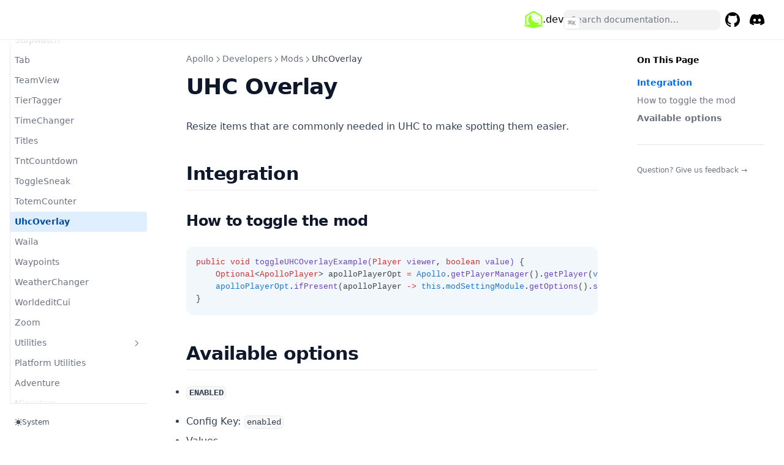

--- FILE ---
content_type: application/javascript
request_url: https://lunarclient.dev/_next/static/Mt7dtqBIC3g_ydgllIPPL/_buildManifest.js
body_size: 3856
content:
self.__BUILD_MANIFEST=function(e){return{__rewrites:{beforeFiles:[],afterFiles:[{source:"/:path*/_meta",destination:"/404"}],fallback:[]},"/":[e,"static/chunks/pages/index-91e7926fb59229c0.js"],"/_error":["static/chunks/pages/_error-bd1da5a6907513b5.js"],"/apollo/acceptable-use":[e,"static/chunks/pages/apollo/acceptable-use-37fb96d270dc1720.js"],"/apollo/developers/adventure":[e,"static/chunks/pages/apollo/developers/adventure-670e1758784cf37f.js"],"/apollo/developers/events":[e,"static/chunks/pages/apollo/developers/events-2a13507faf5d3036.js"],"/apollo/developers/faq":[e,"static/chunks/pages/apollo/developers/faq-5d306ff7badfb132.js"],"/apollo/developers/general":[e,"static/chunks/pages/apollo/developers/general-e5fd239d425c1b3c.js"],"/apollo/developers/lightweight/introduction":[e,"static/chunks/pages/apollo/developers/lightweight/introduction-44f7820288649747.js"],"/apollo/developers/lightweight/json/adventure-util":[e,"static/chunks/pages/apollo/developers/lightweight/json/adventure-util-ce828348d171e316.js"],"/apollo/developers/lightweight/json/getting-started":[e,"static/chunks/pages/apollo/developers/lightweight/json/getting-started-f82c0d8bbe0a43e1.js"],"/apollo/developers/lightweight/json/object-util":[e,"static/chunks/pages/apollo/developers/lightweight/json/object-util-77bd9eb8378d2709.js"],"/apollo/developers/lightweight/json/packet-util":[e,"static/chunks/pages/apollo/developers/lightweight/json/packet-util-de6f25af23dcf0d5.js"],"/apollo/developers/lightweight/json/player-detection":[e,"static/chunks/pages/apollo/developers/lightweight/json/player-detection-00e99ba3977caa80.js"],"/apollo/developers/lightweight/protobuf/adventure-util":[e,"static/chunks/pages/apollo/developers/lightweight/protobuf/adventure-util-bf63429fb405ead0.js"],"/apollo/developers/lightweight/protobuf/getting-started":[e,"static/chunks/pages/apollo/developers/lightweight/protobuf/getting-started-cb1cbcd247cf9e98.js"],"/apollo/developers/lightweight/protobuf/object-util":[e,"static/chunks/pages/apollo/developers/lightweight/protobuf/object-util-6bbedafb99c830b2.js"],"/apollo/developers/lightweight/protobuf/packet-util":[e,"static/chunks/pages/apollo/developers/lightweight/protobuf/packet-util-e979d02950b247b6.js"],"/apollo/developers/lightweight/protobuf/player-detection":[e,"static/chunks/pages/apollo/developers/lightweight/protobuf/player-detection-581bee2c028b5baa.js"],"/apollo/developers/lightweight/protobuf/roundtrip-packets":[e,"static/chunks/pages/apollo/developers/lightweight/protobuf/roundtrip-packets-08e759d21ff7daa7.js"],"/apollo/developers/lightweight/protobuf/serverbound-packets":[e,"static/chunks/pages/apollo/developers/lightweight/protobuf/serverbound-packets-a7a281174c502f6a.js"],"/apollo/developers/minestom":[e,"static/chunks/pages/apollo/developers/minestom-d782dc2c72c8626a.js"],"/apollo/developers/mods/2ditems":[e,"static/chunks/pages/apollo/developers/mods/2ditems-d853acd17580571f.js"],"/apollo/developers/mods/3dskins":[e,"static/chunks/pages/apollo/developers/mods/3dskins-bba338b23fc45c7a.js"],"/apollo/developers/mods/armorstatus":[e,"static/chunks/pages/apollo/developers/mods/armorstatus-cb4de1567ed65257.js"],"/apollo/developers/mods/audiosubtitles":[e,"static/chunks/pages/apollo/developers/mods/audiosubtitles-9b488d0d9efa38e6.js"],"/apollo/developers/mods/autotextactions":[e,"static/chunks/pages/apollo/developers/mods/autotextactions-2dfbc460a18b920d.js"],"/apollo/developers/mods/autotexthotkey":[e,"static/chunks/pages/apollo/developers/mods/autotexthotkey-a89b835de751d7cb.js"],"/apollo/developers/mods/blockoutline":[e,"static/chunks/pages/apollo/developers/mods/blockoutline-9cec647611b09210.js"],"/apollo/developers/mods/bossbar":[e,"static/chunks/pages/apollo/developers/mods/bossbar-3e884afdb4e02632.js"],"/apollo/developers/mods/chat":[e,"static/chunks/pages/apollo/developers/mods/chat-7ba961b90dd93038.js"],"/apollo/developers/mods/chunkborders":[e,"static/chunks/pages/apollo/developers/mods/chunkborders-1576958249179387.js"],"/apollo/developers/mods/clock":[e,"static/chunks/pages/apollo/developers/mods/clock-8b5ca2da49e49784.js"],"/apollo/developers/mods/colorsaturation":[e,"static/chunks/pages/apollo/developers/mods/colorsaturation-dfd0fe9d09909a41.js"],"/apollo/developers/mods/combo":[e,"static/chunks/pages/apollo/developers/mods/combo-7001db1694c40a49.js"],"/apollo/developers/mods/cooldowns":[e,"static/chunks/pages/apollo/developers/mods/cooldowns-517d840a27a77a78.js"],"/apollo/developers/mods/coordinates":[e,"static/chunks/pages/apollo/developers/mods/coordinates-b0c2dcf34295fc52.js"],"/apollo/developers/mods/cps":[e,"static/chunks/pages/apollo/developers/mods/cps-c8f174d191dad129.js"],"/apollo/developers/mods/crosshair":[e,"static/chunks/pages/apollo/developers/mods/crosshair-e6df116497c720a4.js"],"/apollo/developers/mods/damagetint":[e,"static/chunks/pages/apollo/developers/mods/damagetint-3cbc589f7dd57134.js"],"/apollo/developers/mods/daycounter":[e,"static/chunks/pages/apollo/developers/mods/daycounter-d1b0323bbf8e5c8c.js"],"/apollo/developers/mods/directionhud":[e,"static/chunks/pages/apollo/developers/mods/directionhud-fb71b3b4326458d6.js"],"/apollo/developers/mods/fog":[e,"static/chunks/pages/apollo/developers/mods/fog-72d7c80ee1f7fc8f.js"],"/apollo/developers/mods/fov":[e,"static/chunks/pages/apollo/developers/mods/fov-fe47a71258439841.js"],"/apollo/developers/mods/fps":[e,"static/chunks/pages/apollo/developers/mods/fps-6206018e62d81e63.js"],"/apollo/developers/mods/freelook":[e,"static/chunks/pages/apollo/developers/mods/freelook-5b82101a3bc18d07.js"],"/apollo/developers/mods/glintcolorizer":[e,"static/chunks/pages/apollo/developers/mods/glintcolorizer-83bd7a9357b0014a.js"],"/apollo/developers/mods/hitbox":[e,"static/chunks/pages/apollo/developers/mods/hitbox-b281f6973bd8846e.js"],"/apollo/developers/mods/hitcolor":[e,"static/chunks/pages/apollo/developers/mods/hitcolor-24cf1d31cee39c7d.js"],"/apollo/developers/mods/horsestats":[e,"static/chunks/pages/apollo/developers/mods/horsestats-474184d07f452d71.js"],"/apollo/developers/mods/hurtcam":[e,"static/chunks/pages/apollo/developers/mods/hurtcam-b3992b7d454f29c3.js"],"/apollo/developers/mods/hypixelbedwars":[e,"static/chunks/pages/apollo/developers/mods/hypixelbedwars-5cd12dd9fc9221ee.js"],"/apollo/developers/mods/hypixelmod":[e,"static/chunks/pages/apollo/developers/mods/hypixelmod-2850693a293e63e7.js"],"/apollo/developers/mods/inventorymod":[e,"static/chunks/pages/apollo/developers/mods/inventorymod-d01af9accf5d69fd.js"],"/apollo/developers/mods/itemcounter":[e,"static/chunks/pages/apollo/developers/mods/itemcounter-38fba1336488e1b1.js"],"/apollo/developers/mods/itemphysics":[e,"static/chunks/pages/apollo/developers/mods/itemphysics-04a466ad9ef7bab0.js"],"/apollo/developers/mods/itemtracker":[e,"static/chunks/pages/apollo/developers/mods/itemtracker-370f0c9ddb5ea840.js"],"/apollo/developers/mods/keystrokes":[e,"static/chunks/pages/apollo/developers/mods/keystrokes-5c4456f6f80fc235.js"],"/apollo/developers/mods/killsounds":[e,"static/chunks/pages/apollo/developers/mods/killsounds-d3594f295c69f579.js"],"/apollo/developers/mods/lighting":[e,"static/chunks/pages/apollo/developers/mods/lighting-3cec58e0c7b8d921.js"],"/apollo/developers/mods/memory":[e,"static/chunks/pages/apollo/developers/mods/memory-c100730afec4475f.js"],"/apollo/developers/mods/menublur":[e,"static/chunks/pages/apollo/developers/mods/menublur-30d01811b5501de6.js"],"/apollo/developers/mods/minimap":[e,"static/chunks/pages/apollo/developers/mods/minimap-5802fb51a2c31843.js"],"/apollo/developers/mods/mobsize":[e,"static/chunks/pages/apollo/developers/mods/mobsize-48af45c396b8079f.js"],"/apollo/developers/mods/momentum":[e,"static/chunks/pages/apollo/developers/mods/momentum-1d9b92fc317a2a26.js"],"/apollo/developers/mods/motionblur":[e,"static/chunks/pages/apollo/developers/mods/motionblur-475e48e3c1b9e5e7.js"],"/apollo/developers/mods/mumblelink":[e,"static/chunks/pages/apollo/developers/mods/mumblelink-e30747406e02bddf.js"],"/apollo/developers/mods/nametag":[e,"static/chunks/pages/apollo/developers/mods/nametag-349ba51cc086ee05.js"],"/apollo/developers/mods/neu":[e,"static/chunks/pages/apollo/developers/mods/neu-f8dd0159de99cfd1.js"],"/apollo/developers/mods/nickhider":[e,"static/chunks/pages/apollo/developers/mods/nickhider-1d9f287b53729bfb.js"],"/apollo/developers/mods/onesevenvisuals":[e,"static/chunks/pages/apollo/developers/mods/onesevenvisuals-b962d912b9ba4433.js"],"/apollo/developers/mods/packdisplay":[e,"static/chunks/pages/apollo/developers/mods/packdisplay-9023791907fd3f40.js"],"/apollo/developers/mods/packorganizer":[e,"static/chunks/pages/apollo/developers/mods/packorganizer-04751c92a6b3677f.js"],"/apollo/developers/mods/particlechanger":[e,"static/chunks/pages/apollo/developers/mods/particlechanger-5731b4ce79a55c67.js"],"/apollo/developers/mods/ping":[e,"static/chunks/pages/apollo/developers/mods/ping-d78856038d98e77e.js"],"/apollo/developers/mods/playtime":[e,"static/chunks/pages/apollo/developers/mods/playtime-c3891a456bd4e10f.js"],"/apollo/developers/mods/potioneffects":[e,"static/chunks/pages/apollo/developers/mods/potioneffects-9dc06c690cce88ee.js"],"/apollo/developers/mods/pvpinfo":[e,"static/chunks/pages/apollo/developers/mods/pvpinfo-9badd038d67aa14a.js"],"/apollo/developers/mods/quickplay":[e,"static/chunks/pages/apollo/developers/mods/quickplay-0a160e5ee05c6085.js"],"/apollo/developers/mods/radio":[e,"static/chunks/pages/apollo/developers/mods/radio-2e3f6ed5c1eaed46.js"],"/apollo/developers/mods/reachdisplay":[e,"static/chunks/pages/apollo/developers/mods/reachdisplay-7526aaccd0f27dbb.js"],"/apollo/developers/mods/replaymod":[e,"static/chunks/pages/apollo/developers/mods/replaymod-b94b8de1e27073e3.js"],"/apollo/developers/mods/rewind":[e,"static/chunks/pages/apollo/developers/mods/rewind-d7486c65a56fb302.js"],"/apollo/developers/mods/saturation":[e,"static/chunks/pages/apollo/developers/mods/saturation-b5e81c64ca9fc893.js"],"/apollo/developers/mods/sba":[e,"static/chunks/pages/apollo/developers/mods/sba-1f8435722a56ade2.js"],"/apollo/developers/mods/scoreboard":[e,"static/chunks/pages/apollo/developers/mods/scoreboard-9113ac4f1f3ef4a6.js"],"/apollo/developers/mods/screenshot":[e,"static/chunks/pages/apollo/developers/mods/screenshot-3fb2c8bed376e212.js"],"/apollo/developers/mods/scrollabletooltips":[e,"static/chunks/pages/apollo/developers/mods/scrollabletooltips-f135883f6bfdff87.js"],"/apollo/developers/mods/serveraddress":[e,"static/chunks/pages/apollo/developers/mods/serveraddress-584ad5c94164c3a0.js"],"/apollo/developers/mods/shinypots":[e,"static/chunks/pages/apollo/developers/mods/shinypots-d6c9f702f08694af.js"],"/apollo/developers/mods/shulkerpreview":[e,"static/chunks/pages/apollo/developers/mods/shulkerpreview-2d1f390b430d9771.js"],"/apollo/developers/mods/skyblock":[e,"static/chunks/pages/apollo/developers/mods/skyblock-ea26860e49336a23.js"],"/apollo/developers/mods/snaplook":[e,"static/chunks/pages/apollo/developers/mods/snaplook-15704653fdfc0322.js"],"/apollo/developers/mods/soundchanger":[e,"static/chunks/pages/apollo/developers/mods/soundchanger-3fc8fa449079e21e.js"],"/apollo/developers/mods/stopwatch":[e,"static/chunks/pages/apollo/developers/mods/stopwatch-17b9e15969763147.js"],"/apollo/developers/mods/tab":[e,"static/chunks/pages/apollo/developers/mods/tab-967b3139f20d177e.js"],"/apollo/developers/mods/teamview":[e,"static/chunks/pages/apollo/developers/mods/teamview-0a051305bec7893b.js"],"/apollo/developers/mods/tiertagger":[e,"static/chunks/pages/apollo/developers/mods/tiertagger-77ad04a763ae97ea.js"],"/apollo/developers/mods/timechanger":[e,"static/chunks/pages/apollo/developers/mods/timechanger-795b228897a975e5.js"],"/apollo/developers/mods/titles":[e,"static/chunks/pages/apollo/developers/mods/titles-76b43fec3d8dc6a6.js"],"/apollo/developers/mods/tntcountdown":[e,"static/chunks/pages/apollo/developers/mods/tntcountdown-4dee7031afaecf0a.js"],"/apollo/developers/mods/togglesneak":[e,"static/chunks/pages/apollo/developers/mods/togglesneak-9a0e6ed247e7cb0d.js"],"/apollo/developers/mods/totemcounter":[e,"static/chunks/pages/apollo/developers/mods/totemcounter-15450f544a780b24.js"],"/apollo/developers/mods/uhcoverlay":[e,"static/chunks/pages/apollo/developers/mods/uhcoverlay-7bd31590c1324e32.js"],"/apollo/developers/mods/waila":[e,"static/chunks/pages/apollo/developers/mods/waila-99421741693ae653.js"],"/apollo/developers/mods/waypoints":[e,"static/chunks/pages/apollo/developers/mods/waypoints-bba3dcbc8c410dc1.js"],"/apollo/developers/mods/weatherchanger":[e,"static/chunks/pages/apollo/developers/mods/weatherchanger-d9c7165cb6a34eff.js"],"/apollo/developers/mods/worldeditcui":[e,"static/chunks/pages/apollo/developers/mods/worldeditcui-0186caea60ec96c0.js"],"/apollo/developers/mods/zoom":[e,"static/chunks/pages/apollo/developers/mods/zoom-0b7712343037210d.js"],"/apollo/developers/modules/autotexthotkey":[e,"static/chunks/pages/apollo/developers/modules/autotexthotkey-49f9546a25ccbcf0.js"],"/apollo/developers/modules/beam":[e,"static/chunks/pages/apollo/developers/modules/beam-70c60afe37a93a66.js"],"/apollo/developers/modules/border":[e,"static/chunks/pages/apollo/developers/modules/border-6af3f1eb45c6311b.js"],"/apollo/developers/modules/chat":[e,"static/chunks/pages/apollo/developers/modules/chat-1fd05c3b630bbf6c.js"],"/apollo/developers/modules/coloredfire":[e,"static/chunks/pages/apollo/developers/modules/coloredfire-3c55707738013fe2.js"],"/apollo/developers/modules/combat":[e,"static/chunks/pages/apollo/developers/modules/combat-d428a1a682615712.js"],"/apollo/developers/modules/cooldown":[e,"static/chunks/pages/apollo/developers/modules/cooldown-bf6e7b4c666df913.js"],"/apollo/developers/modules/entity":[e,"static/chunks/pages/apollo/developers/modules/entity-2f28acf1a345a2a0.js"],"/apollo/developers/modules/glint":[e,"static/chunks/pages/apollo/developers/modules/glint-00a7511d667ff9e4.js"],"/apollo/developers/modules/glow":[e,"static/chunks/pages/apollo/developers/modules/glow-55d728f2beb85b63.js"],"/apollo/developers/modules/hologram":[e,"static/chunks/pages/apollo/developers/modules/hologram-931fdfaecdc97f4e.js"],"/apollo/developers/modules/inventory":[e,"static/chunks/pages/apollo/developers/modules/inventory-dc7113a10868764d.js"],"/apollo/developers/modules/limb":[e,"static/chunks/pages/apollo/developers/modules/limb-ac2e25647109d681.js"],"/apollo/developers/modules/modsetting":[e,"static/chunks/pages/apollo/developers/modules/modsetting-6e88eaabd38fe0e8.js"],"/apollo/developers/modules/nametag":[e,"static/chunks/pages/apollo/developers/modules/nametag-906e8222f8f94639.js"],"/apollo/developers/modules/nickhider":[e,"static/chunks/pages/apollo/developers/modules/nickhider-2ff68ed27a1eaf07.js"],"/apollo/developers/modules/notification":[e,"static/chunks/pages/apollo/developers/modules/notification-8d77de9c87aa6d84.js"],"/apollo/developers/modules/packetenrichment":[e,"static/chunks/pages/apollo/developers/modules/packetenrichment-8f8d54df2d87b04c.js"],"/apollo/developers/modules/paynow":[e,"static/chunks/pages/apollo/developers/modules/paynow-2b2306b246f1eef9.js"],"/apollo/developers/modules/richpresence":[e,"static/chunks/pages/apollo/developers/modules/richpresence-36531c88a6bd1344.js"],"/apollo/developers/modules/saturation":[e,"static/chunks/pages/apollo/developers/modules/saturation-baec00fd8fdc5778.js"],"/apollo/developers/modules/serverrule":[e,"static/chunks/pages/apollo/developers/modules/serverrule-52bc9f6e8e2377d4.js"],"/apollo/developers/modules/staffmod":[e,"static/chunks/pages/apollo/developers/modules/staffmod-956d9cee7aadc5a4.js"],"/apollo/developers/modules/stopwatch":[e,"static/chunks/pages/apollo/developers/modules/stopwatch-40ac4184c9f4e3f9.js"],"/apollo/developers/modules/team":[e,"static/chunks/pages/apollo/developers/modules/team-6bc52eded2691542.js"],"/apollo/developers/modules/tebex":[e,"static/chunks/pages/apollo/developers/modules/tebex-95d134d7f217b211.js"],"/apollo/developers/modules/title":[e,"static/chunks/pages/apollo/developers/modules/title-f0aa8ec5c90002ad.js"],"/apollo/developers/modules/tntcountdown":[e,"static/chunks/pages/apollo/developers/modules/tntcountdown-eba0acc537b65850.js"],"/apollo/developers/modules/transfer":[e,"static/chunks/pages/apollo/developers/modules/transfer-1eed6c06396c927b.js"],"/apollo/developers/modules/vignette":[e,"static/chunks/pages/apollo/developers/modules/vignette-d926cdb4a666be25.js"],"/apollo/developers/modules/waypoint":[e,"static/chunks/pages/apollo/developers/modules/waypoint-b8e47b412fd0c628.js"],"/apollo/developers/options":[e,"static/chunks/pages/apollo/developers/options-e8e48446ace0983f.js"],"/apollo/developers/platform-utilities":[e,"static/chunks/pages/apollo/developers/platform-utilities-351fce0e46dc0f1c.js"],"/apollo/developers/utilities/colors":[e,"static/chunks/pages/apollo/developers/utilities/colors-b2dc7b0ed5e1c840.js"],"/apollo/developers/utilities/cuboids":[e,"static/chunks/pages/apollo/developers/utilities/cuboids-907a759c13c4ef5d.js"],"/apollo/developers/utilities/icons":[e,"static/chunks/pages/apollo/developers/utilities/icons-ef50f3dcb06ca024.js"],"/apollo/developers/utilities/locations":[e,"static/chunks/pages/apollo/developers/utilities/locations-a6a3e3fa18d87049.js"],"/apollo/downloads":[e,"static/chunks/7222-5cd73e0b076054af.js","static/css/827372a3d38cbce2.css","static/chunks/pages/apollo/downloads-7d46dbaf436058b3.js"],"/apollo/internals/protocol-buffers":[e,"static/chunks/pages/apollo/internals/protocol-buffers-b2fbc48469aed07e.js"],"/apollo/introduction":[e,"static/chunks/pages/apollo/introduction-c901de3da953adce.js"],"/apollo/license":[e,"static/chunks/pages/apollo/license-d5f5f9a5c16c6f93.js"],"/apollo/server-owners/commands":[e,"static/chunks/pages/apollo/server-owners/commands-68acb647a8a6f9d8.js"],"/apollo/server-owners/config":[e,"static/chunks/pages/apollo/server-owners/config-75d507de19ac78c6.js"],"/apollo/server-owners/faq":[e,"static/chunks/pages/apollo/server-owners/faq-1cfe106c6e423c61.js"],"/client-brand":[e,"static/chunks/pages/client-brand-698ddb0eb8f80ede.js"],"/deep-links/introduction":[e,"static/chunks/pages/deep-links/introduction-a305873bc8a87261.js"],"/deep-links/play":[e,"static/chunks/pages/deep-links/play-838c5551cd2aaf7c.js"],"/maven-repository":[e,"static/chunks/pages/maven-repository-00ab20399c80106d.js"],"/server-mappings/adding-servers/background":[e,"static/chunks/pages/server-mappings/adding-servers/background-18ec096b503eb8f3.js"],"/server-mappings/adding-servers/banner":[e,"static/chunks/pages/server-mappings/adding-servers/banner-1c263871d4000510.js"],"/server-mappings/adding-servers/logo":[e,"static/chunks/pages/server-mappings/adding-servers/logo-bbb7cd42b3bd26a3.js"],"/server-mappings/adding-servers/metadata":[e,"static/chunks/pages/server-mappings/adding-servers/metadata-79971984cb8ed49b.js"],"/server-mappings/adding-servers/overview":[e,"static/chunks/pages/server-mappings/adding-servers/overview-309a3e367f791ccd.js"],"/server-mappings/adding-servers/wordmark":[e,"static/chunks/pages/server-mappings/adding-servers/wordmark-cdbccc0df6ed5714.js"],"/server-mappings/faq":[e,"static/chunks/pages/server-mappings/faq-e721d739df802859.js"],"/server-mappings/inactive-servers":[e,"static/chunks/pages/server-mappings/inactive-servers-03e444665dadcec4.js"],"/server-mappings/introduction":[e,"static/chunks/pages/server-mappings/introduction-c65263b12c10126d.js"],"/server-mappings/using-servermappings":[e,"static/chunks/pages/server-mappings/using-servermappings-b9787015951cc61e.js"],"/server-partner-program/purchase-webhooks":[e,"static/chunks/pages/server-partner-program/purchase-webhooks-6fe8cdfc7a936ce2.js"],sortedPages:["/","/_app","/_error","/apollo/acceptable-use","/apollo/developers/adventure","/apollo/developers/events","/apollo/developers/faq","/apollo/developers/general","/apollo/developers/lightweight/introduction","/apollo/developers/lightweight/json/adventure-util","/apollo/developers/lightweight/json/getting-started","/apollo/developers/lightweight/json/object-util","/apollo/developers/lightweight/json/packet-util","/apollo/developers/lightweight/json/player-detection","/apollo/developers/lightweight/protobuf/adventure-util","/apollo/developers/lightweight/protobuf/getting-started","/apollo/developers/lightweight/protobuf/object-util","/apollo/developers/lightweight/protobuf/packet-util","/apollo/developers/lightweight/protobuf/player-detection","/apollo/developers/lightweight/protobuf/roundtrip-packets","/apollo/developers/lightweight/protobuf/serverbound-packets","/apollo/developers/minestom","/apollo/developers/mods/2ditems","/apollo/developers/mods/3dskins","/apollo/developers/mods/armorstatus","/apollo/developers/mods/audiosubtitles","/apollo/developers/mods/autotextactions","/apollo/developers/mods/autotexthotkey","/apollo/developers/mods/blockoutline","/apollo/developers/mods/bossbar","/apollo/developers/mods/chat","/apollo/developers/mods/chunkborders","/apollo/developers/mods/clock","/apollo/developers/mods/colorsaturation","/apollo/developers/mods/combo","/apollo/developers/mods/cooldowns","/apollo/developers/mods/coordinates","/apollo/developers/mods/cps","/apollo/developers/mods/crosshair","/apollo/developers/mods/damagetint","/apollo/developers/mods/daycounter","/apollo/developers/mods/directionhud","/apollo/developers/mods/fog","/apollo/developers/mods/fov","/apollo/developers/mods/fps","/apollo/developers/mods/freelook","/apollo/developers/mods/glintcolorizer","/apollo/developers/mods/hitbox","/apollo/developers/mods/hitcolor","/apollo/developers/mods/horsestats","/apollo/developers/mods/hurtcam","/apollo/developers/mods/hypixelbedwars","/apollo/developers/mods/hypixelmod","/apollo/developers/mods/inventorymod","/apollo/developers/mods/itemcounter","/apollo/developers/mods/itemphysics","/apollo/developers/mods/itemtracker","/apollo/developers/mods/keystrokes","/apollo/developers/mods/killsounds","/apollo/developers/mods/lighting","/apollo/developers/mods/memory","/apollo/developers/mods/menublur","/apollo/developers/mods/minimap","/apollo/developers/mods/mobsize","/apollo/developers/mods/momentum","/apollo/developers/mods/motionblur","/apollo/developers/mods/mumblelink","/apollo/developers/mods/nametag","/apollo/developers/mods/neu","/apollo/developers/mods/nickhider","/apollo/developers/mods/onesevenvisuals","/apollo/developers/mods/packdisplay","/apollo/developers/mods/packorganizer","/apollo/developers/mods/particlechanger","/apollo/developers/mods/ping","/apollo/developers/mods/playtime","/apollo/developers/mods/potioneffects","/apollo/developers/mods/pvpinfo","/apollo/developers/mods/quickplay","/apollo/developers/mods/radio","/apollo/developers/mods/reachdisplay","/apollo/developers/mods/replaymod","/apollo/developers/mods/rewind","/apollo/developers/mods/saturation","/apollo/developers/mods/sba","/apollo/developers/mods/scoreboard","/apollo/developers/mods/screenshot","/apollo/developers/mods/scrollabletooltips","/apollo/developers/mods/serveraddress","/apollo/developers/mods/shinypots","/apollo/developers/mods/shulkerpreview","/apollo/developers/mods/skyblock","/apollo/developers/mods/snaplook","/apollo/developers/mods/soundchanger","/apollo/developers/mods/stopwatch","/apollo/developers/mods/tab","/apollo/developers/mods/teamview","/apollo/developers/mods/tiertagger","/apollo/developers/mods/timechanger","/apollo/developers/mods/titles","/apollo/developers/mods/tntcountdown","/apollo/developers/mods/togglesneak","/apollo/developers/mods/totemcounter","/apollo/developers/mods/uhcoverlay","/apollo/developers/mods/waila","/apollo/developers/mods/waypoints","/apollo/developers/mods/weatherchanger","/apollo/developers/mods/worldeditcui","/apollo/developers/mods/zoom","/apollo/developers/modules/autotexthotkey","/apollo/developers/modules/beam","/apollo/developers/modules/border","/apollo/developers/modules/chat","/apollo/developers/modules/coloredfire","/apollo/developers/modules/combat","/apollo/developers/modules/cooldown","/apollo/developers/modules/entity","/apollo/developers/modules/glint","/apollo/developers/modules/glow","/apollo/developers/modules/hologram","/apollo/developers/modules/inventory","/apollo/developers/modules/limb","/apollo/developers/modules/modsetting","/apollo/developers/modules/nametag","/apollo/developers/modules/nickhider","/apollo/developers/modules/notification","/apollo/developers/modules/packetenrichment","/apollo/developers/modules/paynow","/apollo/developers/modules/richpresence","/apollo/developers/modules/saturation","/apollo/developers/modules/serverrule","/apollo/developers/modules/staffmod","/apollo/developers/modules/stopwatch","/apollo/developers/modules/team","/apollo/developers/modules/tebex","/apollo/developers/modules/title","/apollo/developers/modules/tntcountdown","/apollo/developers/modules/transfer","/apollo/developers/modules/vignette","/apollo/developers/modules/waypoint","/apollo/developers/options","/apollo/developers/platform-utilities","/apollo/developers/utilities/colors","/apollo/developers/utilities/cuboids","/apollo/developers/utilities/icons","/apollo/developers/utilities/locations","/apollo/downloads","/apollo/internals/protocol-buffers","/apollo/introduction","/apollo/license","/apollo/server-owners/commands","/apollo/server-owners/config","/apollo/server-owners/faq","/client-brand","/deep-links/introduction","/deep-links/play","/maven-repository","/server-mappings/adding-servers/background","/server-mappings/adding-servers/banner","/server-mappings/adding-servers/logo","/server-mappings/adding-servers/metadata","/server-mappings/adding-servers/overview","/server-mappings/adding-servers/wordmark","/server-mappings/faq","/server-mappings/inactive-servers","/server-mappings/introduction","/server-mappings/using-servermappings","/server-partner-program/purchase-webhooks"]}}("static/chunks/2673-09ca47b2ad4d605a.js"),self.__BUILD_MANIFEST_CB&&self.__BUILD_MANIFEST_CB();

--- FILE ---
content_type: application/javascript
request_url: https://lunarclient.dev/_next/static/chunks/pages/apollo/developers/mods/titles-76b43fec3d8dc6a6.js
body_size: 969
content:
(self.webpackChunk_N_E=self.webpackChunk_N_E||[]).push([[9761],{5083:function(n,e,s){(window.__NEXT_P=window.__NEXT_P||[]).push(["/apollo/developers/mods/titles",function(){return s(5422)}])},5422:function(n,e,s){"use strict";s.r(e);var l=s(5893),i=s(2673),r=s(1151);function o(n){let e=Object.assign({h1:"h1",p:"p",h2:"h2",h3:"h3",pre:"pre",code:"code",span:"span",ul:"ul",li:"li",strong:"strong"},(0,r.ah)(),n.components);return(0,l.jsxs)(l.Fragment,{children:[(0,l.jsx)(e.h1,{children:"Titles"}),"\n",(0,l.jsx)(e.p,{children:"Adjust the minecraft title and subtitle scale and location."}),"\n",(0,l.jsx)(e.h2,{id:"integration",children:"Integration"}),"\n",(0,l.jsx)(e.h3,{id:"how-to-toggle-the-mod",children:"How to toggle the mod"}),"\n",(0,l.jsx)(e.pre,{"data-language":"java","data-theme":"default",hasCopyCode:!0,children:(0,l.jsxs)(e.code,{"data-language":"java","data-theme":"default",children:[(0,l.jsxs)(e.span,{className:"line",children:[(0,l.jsx)(e.span,{style:{color:"var(--shiki-token-keyword)"},children:"public"}),(0,l.jsx)(e.span,{style:{color:"var(--shiki-color-text)"},children:" "}),(0,l.jsx)(e.span,{style:{color:"var(--shiki-token-keyword)"},children:"void"}),(0,l.jsx)(e.span,{style:{color:"var(--shiki-color-text)"},children:" "}),(0,l.jsx)(e.span,{style:{color:"var(--shiki-token-function)"},children:"toggleTitlesExample("}),(0,l.jsx)(e.span,{style:{color:"var(--shiki-token-keyword)"},children:"Player"}),(0,l.jsx)(e.span,{style:{color:"var(--shiki-token-function)"},children:" viewer"}),(0,l.jsx)(e.span,{style:{color:"var(--shiki-token-punctuation)"},children:","}),(0,l.jsx)(e.span,{style:{color:"var(--shiki-token-function)"},children:" "}),(0,l.jsx)(e.span,{style:{color:"var(--shiki-token-keyword)"},children:"boolean"}),(0,l.jsx)(e.span,{style:{color:"var(--shiki-token-function)"},children:" value)"}),(0,l.jsx)(e.span,{style:{color:"var(--shiki-color-text)"},children:" {"})]}),"\n",(0,l.jsxs)(e.span,{className:"line",children:[(0,l.jsx)(e.span,{style:{color:"var(--shiki-color-text)"},children:"    "}),(0,l.jsx)(e.span,{style:{color:"var(--shiki-token-keyword)"},children:"Optional"}),(0,l.jsx)(e.span,{style:{color:"var(--shiki-color-text)"},children:"<"}),(0,l.jsx)(e.span,{style:{color:"var(--shiki-token-keyword)"},children:"ApolloPlayer"}),(0,l.jsx)(e.span,{style:{color:"var(--shiki-color-text)"},children:"> apolloPlayerOpt "}),(0,l.jsx)(e.span,{style:{color:"var(--shiki-token-keyword)"},children:"="}),(0,l.jsx)(e.span,{style:{color:"var(--shiki-color-text)"},children:" "}),(0,l.jsx)(e.span,{style:{color:"var(--shiki-token-constant)"},children:"Apollo"}),(0,l.jsx)(e.span,{style:{color:"var(--shiki-token-punctuation)"},children:"."}),(0,l.jsx)(e.span,{style:{color:"var(--shiki-token-function)"},children:"getPlayerManager"}),(0,l.jsx)(e.span,{style:{color:"var(--shiki-color-text)"},children:"()"}),(0,l.jsx)(e.span,{style:{color:"var(--shiki-token-punctuation)"},children:"."}),(0,l.jsx)(e.span,{style:{color:"var(--shiki-token-function)"},children:"getPlayer"}),(0,l.jsx)(e.span,{style:{color:"var(--shiki-color-text)"},children:"("}),(0,l.jsx)(e.span,{style:{color:"var(--shiki-token-constant)"},children:"viewer"}),(0,l.jsx)(e.span,{style:{color:"var(--shiki-token-punctuation)"},children:"."}),(0,l.jsx)(e.span,{style:{color:"var(--shiki-token-function)"},children:"getUniqueId"}),(0,l.jsx)(e.span,{style:{color:"var(--shiki-color-text)"},children:"());"})]}),"\n",(0,l.jsxs)(e.span,{className:"line",children:[(0,l.jsx)(e.span,{style:{color:"var(--shiki-color-text)"},children:"    "}),(0,l.jsx)(e.span,{style:{color:"var(--shiki-token-constant)"},children:"apolloPlayerOpt"}),(0,l.jsx)(e.span,{style:{color:"var(--shiki-token-punctuation)"},children:"."}),(0,l.jsx)(e.span,{style:{color:"var(--shiki-token-function)"},children:"ifPresent"}),(0,l.jsx)(e.span,{style:{color:"var(--shiki-color-text)"},children:"(apolloPlayer "}),(0,l.jsx)(e.span,{style:{color:"var(--shiki-token-keyword)"},children:"->"}),(0,l.jsx)(e.span,{style:{color:"var(--shiki-color-text)"},children:" "}),(0,l.jsx)(e.span,{style:{color:"var(--shiki-token-constant)"},children:"this"}),(0,l.jsx)(e.span,{style:{color:"var(--shiki-token-punctuation)"},children:"."}),(0,l.jsx)(e.span,{style:{color:"var(--shiki-token-constant)"},children:"modSettingModule"}),(0,l.jsx)(e.span,{style:{color:"var(--shiki-token-punctuation)"},children:"."}),(0,l.jsx)(e.span,{style:{color:"var(--shiki-token-function)"},children:"getOptions"}),(0,l.jsx)(e.span,{style:{color:"var(--shiki-color-text)"},children:"()"}),(0,l.jsx)(e.span,{style:{color:"var(--shiki-token-punctuation)"},children:"."}),(0,l.jsx)(e.span,{style:{color:"var(--shiki-token-function)"},children:"set"}),(0,l.jsx)(e.span,{style:{color:"var(--shiki-color-text)"},children:"(apolloPlayer"}),(0,l.jsx)(e.span,{style:{color:"var(--shiki-token-punctuation)"},children:","}),(0,l.jsx)(e.span,{style:{color:"var(--shiki-color-text)"},children:" "}),(0,l.jsx)(e.span,{style:{color:"var(--shiki-token-constant)"},children:"ModTitles"}),(0,l.jsx)(e.span,{style:{color:"var(--shiki-token-punctuation)"},children:"."}),(0,l.jsx)(e.span,{style:{color:"var(--shiki-token-constant)"},children:"ENABLED"}),(0,l.jsx)(e.span,{style:{color:"var(--shiki-token-punctuation)"},children:","}),(0,l.jsx)(e.span,{style:{color:"var(--shiki-color-text)"},children:" value));"})]}),"\n",(0,l.jsx)(e.span,{className:"line",children:(0,l.jsx)(e.span,{style:{color:"var(--shiki-color-text)"},children:"}"})})]})}),"\n",(0,l.jsx)(e.h2,{id:"available-options",children:"Available options"}),"\n",(0,l.jsxs)(e.ul,{children:["\n",(0,l.jsxs)(e.li,{children:["\n",(0,l.jsx)(e.p,{children:(0,l.jsx)(e.strong,{children:(0,l.jsx)(e.code,{children:"ENABLED"})})}),"\n",(0,l.jsxs)(e.ul,{children:["\n",(0,l.jsxs)(e.li,{children:["Config Key: ",(0,l.jsx)(e.code,{children:"enabled"})]}),"\n",(0,l.jsxs)(e.li,{children:["Values","\n",(0,l.jsxs)(e.ul,{children:["\n",(0,l.jsxs)(e.li,{children:["Type: ",(0,l.jsx)(e.code,{children:"Boolean"})]}),"\n",(0,l.jsxs)(e.li,{children:["Default: ",(0,l.jsx)(e.code,{children:"true"})]}),"\n"]}),"\n"]}),"\n"]}),"\n"]}),"\n",(0,l.jsxs)(e.li,{children:["\n",(0,l.jsx)(e.p,{children:(0,l.jsx)(e.strong,{children:(0,l.jsx)(e.code,{children:"SCALE"})})}),"\n",(0,l.jsxs)(e.ul,{children:["\n",(0,l.jsxs)(e.li,{children:["Config Key: ",(0,l.jsx)(e.code,{children:"scale"})]}),"\n",(0,l.jsxs)(e.li,{children:["Values","\n",(0,l.jsxs)(e.ul,{children:["\n",(0,l.jsxs)(e.li,{children:["Type: ",(0,l.jsx)(e.code,{children:"Float"})]}),"\n",(0,l.jsxs)(e.li,{children:["Default: ",(0,l.jsx)(e.code,{children:"1.0F"})]}),"\n",(0,l.jsxs)(e.li,{children:["Minimum: ",(0,l.jsx)(e.code,{children:"0.5F"})]}),"\n",(0,l.jsxs)(e.li,{children:["Maximum: ",(0,l.jsx)(e.code,{children:"1.5F"})]}),"\n"]}),"\n"]}),"\n"]}),"\n"]}),"\n",(0,l.jsxs)(e.li,{children:["\n",(0,l.jsx)(e.p,{children:(0,l.jsx)(e.strong,{children:(0,l.jsx)(e.code,{children:"SHOW_IN_HUD_EDITOR"})})}),"\n",(0,l.jsxs)(e.ul,{children:["\n",(0,l.jsxs)(e.li,{children:["Config Key: ",(0,l.jsx)(e.code,{children:"show-in-hud-editor"})]}),"\n",(0,l.jsxs)(e.li,{children:["Values","\n",(0,l.jsxs)(e.ul,{children:["\n",(0,l.jsxs)(e.li,{children:["Type: ",(0,l.jsx)(e.code,{children:"Boolean"})]}),"\n",(0,l.jsxs)(e.li,{children:["Default: ",(0,l.jsx)(e.code,{children:"false"})]}),"\n"]}),"\n"]}),"\n"]}),"\n"]}),"\n",(0,l.jsxs)(e.li,{children:["\n",(0,l.jsx)(e.p,{children:(0,l.jsx)(e.strong,{children:(0,l.jsx)(e.code,{children:"TITLE_COLOR"})})}),"\n",(0,l.jsxs)(e.ul,{children:["\n",(0,l.jsxs)(e.li,{children:["Config Key: ",(0,l.jsx)(e.code,{children:"title-color"})]}),"\n",(0,l.jsxs)(e.li,{children:["Values","\n",(0,l.jsxs)(e.ul,{children:["\n",(0,l.jsxs)(e.li,{children:["Type: ",(0,l.jsx)(e.code,{children:"String"})]}),"\n",(0,l.jsxs)(e.li,{children:["Default: ",(0,l.jsx)(e.code,{children:"#FFFF5555"})]}),"\n"]}),"\n"]}),"\n"]}),"\n"]}),"\n",(0,l.jsxs)(e.li,{children:["\n",(0,l.jsx)(e.p,{children:(0,l.jsx)(e.strong,{children:(0,l.jsx)(e.code,{children:"SUBTITLE_COLOR"})})}),"\n",(0,l.jsxs)(e.ul,{children:["\n",(0,l.jsxs)(e.li,{children:["Config Key: ",(0,l.jsx)(e.code,{children:"subtitle-color"})]}),"\n",(0,l.jsxs)(e.li,{children:["Values","\n",(0,l.jsxs)(e.ul,{children:["\n",(0,l.jsxs)(e.li,{children:["Type: ",(0,l.jsx)(e.code,{children:"String"})]}),"\n",(0,l.jsxs)(e.li,{children:["Default: ",(0,l.jsx)(e.code,{children:"#FFFFFFFF"})]}),"\n"]}),"\n"]}),"\n"]}),"\n"]}),"\n",(0,l.jsxs)(e.li,{children:["\n",(0,l.jsx)(e.p,{children:(0,l.jsx)(e.strong,{children:(0,l.jsx)(e.code,{children:"USE_MINECRAFT_GUISCALE"})})}),"\n",(0,l.jsxs)(e.ul,{children:["\n",(0,l.jsxs)(e.li,{children:["Config Key: ",(0,l.jsx)(e.code,{children:"use-minecraft-g-u-i-scale"})]}),"\n",(0,l.jsxs)(e.li,{children:["Values","\n",(0,l.jsxs)(e.ul,{children:["\n",(0,l.jsxs)(e.li,{children:["Type: ",(0,l.jsx)(e.code,{children:"Boolean"})]}),"\n",(0,l.jsxs)(e.li,{children:["Default: ",(0,l.jsx)(e.code,{children:"true"})]}),"\n"]}),"\n"]}),"\n"]}),"\n"]}),"\n",(0,l.jsxs)(e.li,{children:["\n",(0,l.jsx)(e.p,{children:(0,l.jsx)(e.strong,{children:(0,l.jsx)(e.code,{children:"KEEP_TITLE_CENTERED"})})}),"\n",(0,l.jsxs)(e.ul,{children:["\n",(0,l.jsx)(e.li,{children:"Keep the title centered around the center of the mod on-screen"}),"\n",(0,l.jsxs)(e.li,{children:["Config Key: ",(0,l.jsx)(e.code,{children:"keep-title-centered"})]}),"\n",(0,l.jsxs)(e.li,{children:["Values","\n",(0,l.jsxs)(e.ul,{children:["\n",(0,l.jsxs)(e.li,{children:["Type: ",(0,l.jsx)(e.code,{children:"Boolean"})]}),"\n",(0,l.jsxs)(e.li,{children:["Default: ",(0,l.jsx)(e.code,{children:"true"})]}),"\n"]}),"\n"]}),"\n"]}),"\n"]}),"\n",(0,l.jsxs)(e.li,{children:["\n",(0,l.jsx)(e.p,{children:(0,l.jsx)(e.strong,{children:(0,l.jsx)(e.code,{children:"SHOW_TITLE"})})}),"\n",(0,l.jsxs)(e.ul,{children:["\n",(0,l.jsx)(e.li,{children:"Show title of height limit display"}),"\n",(0,l.jsxs)(e.li,{children:["Config Key: ",(0,l.jsx)(e.code,{children:"show-title"})]}),"\n",(0,l.jsxs)(e.li,{children:["Values","\n",(0,l.jsxs)(e.ul,{children:["\n",(0,l.jsxs)(e.li,{children:["Type: ",(0,l.jsx)(e.code,{children:"Boolean"})]}),"\n",(0,l.jsxs)(e.li,{children:["Default: ",(0,l.jsx)(e.code,{children:"true"})]}),"\n"]}),"\n"]}),"\n"]}),"\n"]}),"\n",(0,l.jsxs)(e.li,{children:["\n",(0,l.jsx)(e.p,{children:(0,l.jsx)(e.strong,{children:(0,l.jsx)(e.code,{children:"SHOW_SUBTITLE"})})}),"\n",(0,l.jsxs)(e.ul,{children:["\n",(0,l.jsxs)(e.li,{children:["Config Key: ",(0,l.jsx)(e.code,{children:"show-subtitle"})]}),"\n",(0,l.jsxs)(e.li,{children:["Values","\n",(0,l.jsxs)(e.ul,{children:["\n",(0,l.jsxs)(e.li,{children:["Type: ",(0,l.jsx)(e.code,{children:"Boolean"})]}),"\n",(0,l.jsxs)(e.li,{children:["Default: ",(0,l.jsx)(e.code,{children:"true"})]}),"\n"]}),"\n"]}),"\n"]}),"\n"]}),"\n"]})]})}s(5675),e.default=(0,i.j)({MDXContent:function(){let n=arguments.length>0&&void 0!==arguments[0]?arguments[0]:{},{wrapper:e}=Object.assign({},(0,r.ah)(),n.components);return e?(0,l.jsx)(e,{...n,children:(0,l.jsx)(o,{...n})}):o(n)},pageOpts:{filePath:"pages/apollo/developers/mods/titles.mdx",route:"/apollo/developers/mods/titles",headings:[{depth:1,value:"Titles",id:"titles"},{depth:2,value:"Integration",id:"integration"},{depth:3,value:"How to toggle the mod",id:"how-to-toggle-the-mod"},{depth:2,value:"Available options",id:"available-options"}],title:"Titles"},pageNextRoute:"/apollo/developers/mods/titles"})}},function(n){n.O(0,[2673,9774,2888,179],function(){return n(n.s=5083)}),_N_E=n.O()}]);

--- FILE ---
content_type: application/javascript
request_url: https://lunarclient.dev/_next/static/chunks/pages/index-91e7926fb59229c0.js
body_size: 975
content:
(self.webpackChunk_N_E=self.webpackChunk_N_E||[]).push([[5405],{1464:function(e,n,t){(window.__NEXT_P=window.__NEXT_P||[]).push(["/",function(){return t(1969)}])},1969:function(e,n,t){"use strict";t.r(n);var i=t(5893),r=t(2673),o=t(1151);function l(e){let n=Object.assign({h1:"h1",p:"p",h3:"h3",ul:"ul",li:"li",a:"a"},(0,o.ah)(),e.components);return(0,i.jsxs)(i.Fragment,{children:[(0,i.jsx)(n.h1,{children:"Introduction"}),"\n",(0,i.jsx)(n.p,{children:"Welcome to the Lunar Client Developer Documentation."}),"\n",(0,i.jsx)(n.p,{children:"The Lunar Client Developer Documentation serves as your centralized hub for all things Lunar Client and Moonsworth related.\nWhether you're looking for example snippets or tutorials, we've got it covered."}),"\n",(0,i.jsx)(n.p,{children:"Our objective is to equip developers with all the tools, information, and resources they'll need to make unique experiences with Lunar Client and Moonsworth."}),"\n",(0,i.jsx)(n.h3,{id:"sections",children:"Sections"}),"\n",(0,i.jsxs)(n.ul,{children:["\n",(0,i.jsxs)(n.li,{children:[(0,i.jsx)(n.a,{href:"https://www.lunarclient.dev/apollo/introduction",children:"\uD83C\uDF19 Apollo"})," - This section contains documentation for our Server API, Apollo. The Apollo documentation will provide you with all information you'll need to start integrating Apollo into your server or plugins."]}),"\n",(0,i.jsxs)(n.li,{children:[(0,i.jsx)(n.a,{href:"https://www.lunarclient.dev/server-mappings/introduction",children:"\uD83D\uDDFA️ ServerMappings"})," - This section contains documentation for our open collection of Server Mappings. The Server Mappings documentation will provide you with all the information you'll need to contribute to Server Mappings."]}),"\n",(0,i.jsxs)(n.li,{children:[(0,i.jsx)(n.a,{href:"https://lunarclient.dev/deep-links/introduction",children:"\uD83D\uDD17 Deep Links"})," - This section contains documentation for our built in launcher deep links. This documentation will provide you with the knownledge to send deep links to users."]}),"\n",(0,i.jsxs)(n.li,{children:[(0,i.jsx)(n.a,{href:"https://lunarclient.dev/client-brand",children:"ℹ️ Client Brand"})," - This section contains documentation about Lunar Client's brand. The Client Brand documentation will provide you with all the information you'll need to detect and understand Lunar Client's brand."]}),"\n",(0,i.jsxs)(n.li,{children:[(0,i.jsx)(n.a,{href:"https://lunarclient.dev/server-partner-program/purchase-webhooks",children:"\uD83E\uDD1D Server Partner Program"})," - This section contains documentation for servers that are a part of Lunar Client's partner program in some capacity."]}),"\n"]}),"\n",(0,i.jsx)(n.h3,{id:"useful-links",children:"Useful Links"}),"\n",(0,i.jsxs)(n.p,{children:["\uD83D\uDD17 ",(0,i.jsx)(n.a,{href:"https://www.lunarclient.com/",children:"Lunar Client Website"}),(0,i.jsx)("br",{}),"\n\uD83D\uDD17 ",(0,i.jsx)(n.a,{href:"https://github.com/LunarClient",children:"Lunar Client GitHub"}),(0,i.jsx)("br",{}),"\n\uD83D\uDD17 ",(0,i.jsx)(n.a,{href:"https://discord.gg/3T9Atyb6pf",children:"Lunar Client Developer Discord"}),(0,i.jsx)("br",{}),"\n\uD83D\uDD17 ",(0,i.jsx)(n.a,{href:"https://github.com/LunarClient/Apollo",children:"Apollo GitHub"}),(0,i.jsx)("br",{}),"\n\uD83D\uDD17 ",(0,i.jsx)(n.a,{href:"https://github.com/LunarClient/ServerMappings",children:"ServerMappings GitHub"})]})]})}t(5675),n.default=(0,r.j)({MDXContent:function(){let e=arguments.length>0&&void 0!==arguments[0]?arguments[0]:{},{wrapper:n}=Object.assign({},(0,o.ah)(),e.components);return n?(0,i.jsx)(n,{...e,children:(0,i.jsx)(l,{...e})}):l(e)},pageOpts:{filePath:"pages/index.mdx",route:"/",headings:[{depth:1,value:"Introduction",id:"introduction"},{depth:3,value:"Sections",id:"sections"},{depth:3,value:"Useful Links",id:"useful-links"}],title:"Introduction"},pageNextRoute:"/"})}},function(e){e.O(0,[2673,9774,2888,179],function(){return e(e.s=1464)}),_N_E=e.O()}]);

--- FILE ---
content_type: application/javascript
request_url: https://lunarclient.dev/_next/static/chunks/pages/apollo/developers/mods/tiertagger-77ad04a763ae97ea.js
body_size: 1003
content:
(self.webpackChunk_N_E=self.webpackChunk_N_E||[]).push([[5509],{137:function(n,e,s){(window.__NEXT_P=window.__NEXT_P||[]).push(["/apollo/developers/mods/tiertagger",function(){return s(9699)}])},9699:function(n,e,s){"use strict";s.r(e);var l=s(5893),i=s(2673),r=s(1151);function c(n){let e=Object.assign({h1:"h1",p:"p",h2:"h2",h3:"h3",pre:"pre",code:"code",span:"span",ul:"ul",li:"li",strong:"strong"},(0,r.ah)(),n.components);return(0,l.jsxs)(l.Fragment,{children:[(0,l.jsx)(e.h1,{children:"Tier Tagger"}),"\n",(0,l.jsx)(e.p,{children:"Show player's PvP tier on their Name Tag"}),"\n",(0,l.jsx)(e.h2,{id:"integration",children:"Integration"}),"\n",(0,l.jsx)(e.h3,{id:"how-to-toggle-the-mod",children:"How to toggle the mod"}),"\n",(0,l.jsx)(e.pre,{"data-language":"java","data-theme":"default",hasCopyCode:!0,children:(0,l.jsxs)(e.code,{"data-language":"java","data-theme":"default",children:[(0,l.jsxs)(e.span,{className:"line",children:[(0,l.jsx)(e.span,{style:{color:"var(--shiki-token-keyword)"},children:"public"}),(0,l.jsx)(e.span,{style:{color:"var(--shiki-color-text)"},children:" "}),(0,l.jsx)(e.span,{style:{color:"var(--shiki-token-keyword)"},children:"void"}),(0,l.jsx)(e.span,{style:{color:"var(--shiki-color-text)"},children:" "}),(0,l.jsx)(e.span,{style:{color:"var(--shiki-token-function)"},children:"toggleTierTaggerExample("}),(0,l.jsx)(e.span,{style:{color:"var(--shiki-token-keyword)"},children:"Player"}),(0,l.jsx)(e.span,{style:{color:"var(--shiki-token-function)"},children:" viewer"}),(0,l.jsx)(e.span,{style:{color:"var(--shiki-token-punctuation)"},children:","}),(0,l.jsx)(e.span,{style:{color:"var(--shiki-token-function)"},children:" "}),(0,l.jsx)(e.span,{style:{color:"var(--shiki-token-keyword)"},children:"boolean"}),(0,l.jsx)(e.span,{style:{color:"var(--shiki-token-function)"},children:" value)"}),(0,l.jsx)(e.span,{style:{color:"var(--shiki-color-text)"},children:" {"})]}),"\n",(0,l.jsxs)(e.span,{className:"line",children:[(0,l.jsx)(e.span,{style:{color:"var(--shiki-color-text)"},children:"    "}),(0,l.jsx)(e.span,{style:{color:"var(--shiki-token-keyword)"},children:"Optional"}),(0,l.jsx)(e.span,{style:{color:"var(--shiki-color-text)"},children:"<"}),(0,l.jsx)(e.span,{style:{color:"var(--shiki-token-keyword)"},children:"ApolloPlayer"}),(0,l.jsx)(e.span,{style:{color:"var(--shiki-color-text)"},children:"> apolloPlayerOpt "}),(0,l.jsx)(e.span,{style:{color:"var(--shiki-token-keyword)"},children:"="}),(0,l.jsx)(e.span,{style:{color:"var(--shiki-color-text)"},children:" "}),(0,l.jsx)(e.span,{style:{color:"var(--shiki-token-constant)"},children:"Apollo"}),(0,l.jsx)(e.span,{style:{color:"var(--shiki-token-punctuation)"},children:"."}),(0,l.jsx)(e.span,{style:{color:"var(--shiki-token-function)"},children:"getPlayerManager"}),(0,l.jsx)(e.span,{style:{color:"var(--shiki-color-text)"},children:"()"}),(0,l.jsx)(e.span,{style:{color:"var(--shiki-token-punctuation)"},children:"."}),(0,l.jsx)(e.span,{style:{color:"var(--shiki-token-function)"},children:"getPlayer"}),(0,l.jsx)(e.span,{style:{color:"var(--shiki-color-text)"},children:"("}),(0,l.jsx)(e.span,{style:{color:"var(--shiki-token-constant)"},children:"viewer"}),(0,l.jsx)(e.span,{style:{color:"var(--shiki-token-punctuation)"},children:"."}),(0,l.jsx)(e.span,{style:{color:"var(--shiki-token-function)"},children:"getUniqueId"}),(0,l.jsx)(e.span,{style:{color:"var(--shiki-color-text)"},children:"());"})]}),"\n",(0,l.jsxs)(e.span,{className:"line",children:[(0,l.jsx)(e.span,{style:{color:"var(--shiki-color-text)"},children:"    "}),(0,l.jsx)(e.span,{style:{color:"var(--shiki-token-constant)"},children:"apolloPlayerOpt"}),(0,l.jsx)(e.span,{style:{color:"var(--shiki-token-punctuation)"},children:"."}),(0,l.jsx)(e.span,{style:{color:"var(--shiki-token-function)"},children:"ifPresent"}),(0,l.jsx)(e.span,{style:{color:"var(--shiki-color-text)"},children:"(apolloPlayer "}),(0,l.jsx)(e.span,{style:{color:"var(--shiki-token-keyword)"},children:"->"}),(0,l.jsx)(e.span,{style:{color:"var(--shiki-color-text)"},children:" "}),(0,l.jsx)(e.span,{style:{color:"var(--shiki-token-constant)"},children:"this"}),(0,l.jsx)(e.span,{style:{color:"var(--shiki-token-punctuation)"},children:"."}),(0,l.jsx)(e.span,{style:{color:"var(--shiki-token-constant)"},children:"modSettingModule"}),(0,l.jsx)(e.span,{style:{color:"var(--shiki-token-punctuation)"},children:"."}),(0,l.jsx)(e.span,{style:{color:"var(--shiki-token-function)"},children:"getOptions"}),(0,l.jsx)(e.span,{style:{color:"var(--shiki-color-text)"},children:"()"}),(0,l.jsx)(e.span,{style:{color:"var(--shiki-token-punctuation)"},children:"."}),(0,l.jsx)(e.span,{style:{color:"var(--shiki-token-function)"},children:"set"}),(0,l.jsx)(e.span,{style:{color:"var(--shiki-color-text)"},children:"(apolloPlayer"}),(0,l.jsx)(e.span,{style:{color:"var(--shiki-token-punctuation)"},children:","}),(0,l.jsx)(e.span,{style:{color:"var(--shiki-color-text)"},children:" "}),(0,l.jsx)(e.span,{style:{color:"var(--shiki-token-constant)"},children:"ModTierTagger"}),(0,l.jsx)(e.span,{style:{color:"var(--shiki-token-punctuation)"},children:"."}),(0,l.jsx)(e.span,{style:{color:"var(--shiki-token-constant)"},children:"ENABLED"}),(0,l.jsx)(e.span,{style:{color:"var(--shiki-token-punctuation)"},children:","}),(0,l.jsx)(e.span,{style:{color:"var(--shiki-color-text)"},children:" value));"})]}),"\n",(0,l.jsx)(e.span,{className:"line",children:(0,l.jsx)(e.span,{style:{color:"var(--shiki-color-text)"},children:"}"})})]})}),"\n",(0,l.jsx)(e.h2,{id:"available-options",children:"Available options"}),"\n",(0,l.jsxs)(e.ul,{children:["\n",(0,l.jsxs)(e.li,{children:["\n",(0,l.jsx)(e.p,{children:(0,l.jsx)(e.strong,{children:(0,l.jsx)(e.code,{children:"ENABLED"})})}),"\n",(0,l.jsxs)(e.ul,{children:["\n",(0,l.jsxs)(e.li,{children:["Config Key: ",(0,l.jsx)(e.code,{children:"enabled"})]}),"\n",(0,l.jsxs)(e.li,{children:["Values","\n",(0,l.jsxs)(e.ul,{children:["\n",(0,l.jsxs)(e.li,{children:["Type: ",(0,l.jsx)(e.code,{children:"Boolean"})]}),"\n",(0,l.jsxs)(e.li,{children:["Default: ",(0,l.jsx)(e.code,{children:"false"})]}),"\n"]}),"\n"]}),"\n"]}),"\n"]}),"\n",(0,l.jsxs)(e.li,{children:["\n",(0,l.jsx)(e.p,{children:(0,l.jsx)(e.strong,{children:(0,l.jsx)(e.code,{children:"MC_TIERS_FORMAT"})})}),"\n",(0,l.jsxs)(e.ul,{children:["\n",(0,l.jsxs)(e.li,{children:["Config Key: ",(0,l.jsx)(e.code,{children:"mc-tiers-format"})]}),"\n",(0,l.jsxs)(e.li,{children:["Values","\n",(0,l.jsxs)(e.ul,{children:["\n",(0,l.jsxs)(e.li,{children:["Type: ",(0,l.jsx)(e.code,{children:"Boolean"})]}),"\n",(0,l.jsxs)(e.li,{children:["Default: ",(0,l.jsx)(e.code,{children:"false"})]}),"\n"]}),"\n"]}),"\n"]}),"\n"]}),"\n",(0,l.jsxs)(e.li,{children:["\n",(0,l.jsx)(e.p,{children:(0,l.jsx)(e.strong,{children:(0,l.jsx)(e.code,{children:"SUFFIX"})})}),"\n",(0,l.jsxs)(e.ul,{children:["\n",(0,l.jsxs)(e.li,{children:["Config Key: ",(0,l.jsx)(e.code,{children:"suffix"})]}),"\n",(0,l.jsxs)(e.li,{children:["Values","\n",(0,l.jsxs)(e.ul,{children:["\n",(0,l.jsxs)(e.li,{children:["Type: ",(0,l.jsx)(e.code,{children:"Boolean"})]}),"\n",(0,l.jsxs)(e.li,{children:["Default: ",(0,l.jsx)(e.code,{children:"false"})]}),"\n"]}),"\n"]}),"\n"]}),"\n"]}),"\n",(0,l.jsxs)(e.li,{children:["\n",(0,l.jsx)(e.p,{children:(0,l.jsx)(e.strong,{children:(0,l.jsx)(e.code,{children:"SEPARATE_NAMETAG"})})}),"\n",(0,l.jsxs)(e.ul,{children:["\n",(0,l.jsxs)(e.li,{children:["Config Key: ",(0,l.jsx)(e.code,{children:"separate-nametag"})]}),"\n",(0,l.jsxs)(e.li,{children:["Values","\n",(0,l.jsxs)(e.ul,{children:["\n",(0,l.jsxs)(e.li,{children:["Type: ",(0,l.jsx)(e.code,{children:"Boolean"})]}),"\n",(0,l.jsxs)(e.li,{children:["Default: ",(0,l.jsx)(e.code,{children:"false"})]}),"\n"]}),"\n"]}),"\n"]}),"\n"]}),"\n",(0,l.jsxs)(e.li,{children:["\n",(0,l.jsx)(e.p,{children:(0,l.jsx)(e.strong,{children:(0,l.jsx)(e.code,{children:"SHOW_GM_ICONS"})})}),"\n",(0,l.jsxs)(e.ul,{children:["\n",(0,l.jsxs)(e.li,{children:["Config Key: ",(0,l.jsx)(e.code,{children:"show-gm-icons"})]}),"\n",(0,l.jsxs)(e.li,{children:["Values","\n",(0,l.jsxs)(e.ul,{children:["\n",(0,l.jsxs)(e.li,{children:["Type: ",(0,l.jsx)(e.code,{children:"Boolean"})]}),"\n",(0,l.jsxs)(e.li,{children:["Default: ",(0,l.jsx)(e.code,{children:"true"})]}),"\n"]}),"\n"]}),"\n"]}),"\n"]}),"\n",(0,l.jsxs)(e.li,{children:["\n",(0,l.jsx)(e.p,{children:(0,l.jsx)(e.strong,{children:(0,l.jsx)(e.code,{children:"SHOW_RETIRED"})})}),"\n",(0,l.jsxs)(e.ul,{children:["\n",(0,l.jsxs)(e.li,{children:["Config Key: ",(0,l.jsx)(e.code,{children:"show-retired"})]}),"\n",(0,l.jsxs)(e.li,{children:["Values","\n",(0,l.jsxs)(e.ul,{children:["\n",(0,l.jsxs)(e.li,{children:["Type: ",(0,l.jsx)(e.code,{children:"Boolean"})]}),"\n",(0,l.jsxs)(e.li,{children:["Default: ",(0,l.jsx)(e.code,{children:"false"})]}),"\n"]}),"\n"]}),"\n"]}),"\n"]}),"\n",(0,l.jsxs)(e.li,{children:["\n",(0,l.jsx)(e.p,{children:(0,l.jsx)(e.strong,{children:(0,l.jsx)(e.code,{children:"SHOW_REGION"})})}),"\n",(0,l.jsxs)(e.ul,{children:["\n",(0,l.jsxs)(e.li,{children:["Config Key: ",(0,l.jsx)(e.code,{children:"show-region"})]}),"\n",(0,l.jsxs)(e.li,{children:["Values","\n",(0,l.jsxs)(e.ul,{children:["\n",(0,l.jsxs)(e.li,{children:["Type: ",(0,l.jsx)(e.code,{children:"Boolean"})]}),"\n",(0,l.jsxs)(e.li,{children:["Default: ",(0,l.jsx)(e.code,{children:"true"})]}),"\n"]}),"\n"]}),"\n"]}),"\n"]}),"\n",(0,l.jsxs)(e.li,{children:["\n",(0,l.jsx)(e.p,{children:(0,l.jsx)(e.strong,{children:(0,l.jsx)(e.code,{children:"COLOR_HT1"})})}),"\n",(0,l.jsxs)(e.ul,{children:["\n",(0,l.jsxs)(e.li,{children:["Config Key: ",(0,l.jsx)(e.code,{children:"color-h-t1"})]}),"\n",(0,l.jsxs)(e.li,{children:["Values","\n",(0,l.jsxs)(e.ul,{children:["\n",(0,l.jsxs)(e.li,{children:["Type: ",(0,l.jsx)(e.code,{children:"String"})]}),"\n",(0,l.jsxs)(e.li,{children:["Default: ",(0,l.jsx)(e.code,{children:"#FFFFCF4A"})]}),"\n"]}),"\n"]}),"\n"]}),"\n"]}),"\n",(0,l.jsxs)(e.li,{children:["\n",(0,l.jsx)(e.p,{children:(0,l.jsx)(e.strong,{children:(0,l.jsx)(e.code,{children:"COLOR_LT1"})})}),"\n",(0,l.jsxs)(e.ul,{children:["\n",(0,l.jsxs)(e.li,{children:["Config Key: ",(0,l.jsx)(e.code,{children:"color-l-t1"})]}),"\n",(0,l.jsxs)(e.li,{children:["Values","\n",(0,l.jsxs)(e.ul,{children:["\n",(0,l.jsxs)(e.li,{children:["Type: ",(0,l.jsx)(e.code,{children:"String"})]}),"\n",(0,l.jsxs)(e.li,{children:["Default: ",(0,l.jsx)(e.code,{children:"#FFD5B355"})]}),"\n"]}),"\n"]}),"\n"]}),"\n"]}),"\n",(0,l.jsxs)(e.li,{children:["\n",(0,l.jsx)(e.p,{children:(0,l.jsx)(e.strong,{children:(0,l.jsx)(e.code,{children:"COLOR_HT2"})})}),"\n",(0,l.jsxs)(e.ul,{children:["\n",(0,l.jsxs)(e.li,{children:["Config Key: ",(0,l.jsx)(e.code,{children:"color-h-t2"})]}),"\n",(0,l.jsxs)(e.li,{children:["Values","\n",(0,l.jsxs)(e.ul,{children:["\n",(0,l.jsxs)(e.li,{children:["Type: ",(0,l.jsx)(e.code,{children:"String"})]}),"\n",(0,l.jsxs)(e.li,{children:["Default: ",(0,l.jsx)(e.code,{children:"#FFA4B3C7"})]}),"\n"]}),"\n"]}),"\n"]}),"\n"]}),"\n",(0,l.jsxs)(e.li,{children:["\n",(0,l.jsx)(e.p,{children:(0,l.jsx)(e.strong,{children:(0,l.jsx)(e.code,{children:"COLOR_LT2"})})}),"\n",(0,l.jsxs)(e.ul,{children:["\n",(0,l.jsxs)(e.li,{children:["Config Key: ",(0,l.jsx)(e.code,{children:"color-l-t2"})]}),"\n",(0,l.jsxs)(e.li,{children:["Values","\n",(0,l.jsxs)(e.ul,{children:["\n",(0,l.jsxs)(e.li,{children:["Type: ",(0,l.jsx)(e.code,{children:"String"})]}),"\n",(0,l.jsxs)(e.li,{children:["Default: ",(0,l.jsx)(e.code,{children:"#FF888D95"})]}),"\n"]}),"\n"]}),"\n"]}),"\n"]}),"\n",(0,l.jsxs)(e.li,{children:["\n",(0,l.jsx)(e.p,{children:(0,l.jsx)(e.strong,{children:(0,l.jsx)(e.code,{children:"COLOR_HT3"})})}),"\n",(0,l.jsxs)(e.ul,{children:["\n",(0,l.jsxs)(e.li,{children:["Config Key: ",(0,l.jsx)(e.code,{children:"color-h-t3"})]}),"\n",(0,l.jsxs)(e.li,{children:["Values","\n",(0,l.jsxs)(e.ul,{children:["\n",(0,l.jsxs)(e.li,{children:["Type: ",(0,l.jsx)(e.code,{children:"String"})]}),"\n",(0,l.jsxs)(e.li,{children:["Default: ",(0,l.jsx)(e.code,{children:"#FFDD8849"})]}),"\n"]}),"\n"]}),"\n"]}),"\n"]}),"\n",(0,l.jsxs)(e.li,{children:["\n",(0,l.jsx)(e.p,{children:(0,l.jsx)(e.strong,{children:(0,l.jsx)(e.code,{children:"COLOR_LT3"})})}),"\n",(0,l.jsxs)(e.ul,{children:["\n",(0,l.jsxs)(e.li,{children:["Config Key: ",(0,l.jsx)(e.code,{children:"color-l-t3"})]}),"\n",(0,l.jsxs)(e.li,{children:["Values","\n",(0,l.jsxs)(e.ul,{children:["\n",(0,l.jsxs)(e.li,{children:["Type: ",(0,l.jsx)(e.code,{children:"String"})]}),"\n",(0,l.jsxs)(e.li,{children:["Default: ",(0,l.jsx)(e.code,{children:"#FFB36830"})]}),"\n"]}),"\n"]}),"\n"]}),"\n"]}),"\n",(0,l.jsxs)(e.li,{children:["\n",(0,l.jsx)(e.p,{children:(0,l.jsx)(e.strong,{children:(0,l.jsx)(e.code,{children:"COLOR_HT4"})})}),"\n",(0,l.jsxs)(e.ul,{children:["\n",(0,l.jsxs)(e.li,{children:["Config Key: ",(0,l.jsx)(e.code,{children:"color-h-t4"})]}),"\n",(0,l.jsxs)(e.li,{children:["Values","\n",(0,l.jsxs)(e.ul,{children:["\n",(0,l.jsxs)(e.li,{children:["Type: ",(0,l.jsx)(e.code,{children:"String"})]}),"\n",(0,l.jsxs)(e.li,{children:["Default: ",(0,l.jsx)(e.code,{children:"#FF655B79"})]}),"\n"]}),"\n"]}),"\n"]}),"\n"]}),"\n",(0,l.jsxs)(e.li,{children:["\n",(0,l.jsx)(e.p,{children:(0,l.jsx)(e.strong,{children:(0,l.jsx)(e.code,{children:"COLOR_LT4"})})}),"\n",(0,l.jsxs)(e.ul,{children:["\n",(0,l.jsxs)(e.li,{children:["Config Key: ",(0,l.jsx)(e.code,{children:"color-l-t4"})]}),"\n",(0,l.jsxs)(e.li,{children:["Values","\n",(0,l.jsxs)(e.ul,{children:["\n",(0,l.jsxs)(e.li,{children:["Type: ",(0,l.jsx)(e.code,{children:"String"})]}),"\n",(0,l.jsxs)(e.li,{children:["Default: ",(0,l.jsx)(e.code,{children:"#FF655B79"})]}),"\n"]}),"\n"]}),"\n"]}),"\n"]}),"\n",(0,l.jsxs)(e.li,{children:["\n",(0,l.jsx)(e.p,{children:(0,l.jsx)(e.strong,{children:(0,l.jsx)(e.code,{children:"COLOR_HT5"})})}),"\n",(0,l.jsxs)(e.ul,{children:["\n",(0,l.jsxs)(e.li,{children:["Config Key: ",(0,l.jsx)(e.code,{children:"color-h-t5"})]}),"\n",(0,l.jsxs)(e.li,{children:["Values","\n",(0,l.jsxs)(e.ul,{children:["\n",(0,l.jsxs)(e.li,{children:["Type: ",(0,l.jsx)(e.code,{children:"String"})]}),"\n",(0,l.jsxs)(e.li,{children:["Default: ",(0,l.jsx)(e.code,{children:"#FF655B79"})]}),"\n"]}),"\n"]}),"\n"]}),"\n"]}),"\n",(0,l.jsxs)(e.li,{children:["\n",(0,l.jsx)(e.p,{children:(0,l.jsx)(e.strong,{children:(0,l.jsx)(e.code,{children:"COLOR_LT5"})})}),"\n",(0,l.jsxs)(e.ul,{children:["\n",(0,l.jsxs)(e.li,{children:["Config Key: ",(0,l.jsx)(e.code,{children:"color-l-t5"})]}),"\n",(0,l.jsxs)(e.li,{children:["Values","\n",(0,l.jsxs)(e.ul,{children:["\n",(0,l.jsxs)(e.li,{children:["Type: ",(0,l.jsx)(e.code,{children:"String"})]}),"\n",(0,l.jsxs)(e.li,{children:["Default: ",(0,l.jsx)(e.code,{children:"#FF655B79"})]}),"\n"]}),"\n"]}),"\n"]}),"\n"]}),"\n"]})]})}s(5675),e.default=(0,i.j)({MDXContent:function(){let n=arguments.length>0&&void 0!==arguments[0]?arguments[0]:{},{wrapper:e}=Object.assign({},(0,r.ah)(),n.components);return e?(0,l.jsx)(e,{...n,children:(0,l.jsx)(c,{...n})}):c(n)},pageOpts:{filePath:"pages/apollo/developers/mods/tiertagger.mdx",route:"/apollo/developers/mods/tiertagger",headings:[{depth:1,value:"Tier Tagger",id:"tier-tagger"},{depth:2,value:"Integration",id:"integration"},{depth:3,value:"How to toggle the mod",id:"how-to-toggle-the-mod"},{depth:2,value:"Available options",id:"available-options"}],title:"Tier Tagger"},pageNextRoute:"/apollo/developers/mods/tiertagger"})}},function(n){n.O(0,[2673,9774,2888,179],function(){return n(n.s=137)}),_N_E=n.O()}]);

--- FILE ---
content_type: application/javascript
request_url: https://lunarclient.dev/_next/static/chunks/pages/apollo/developers/mods/tntcountdown-4dee7031afaecf0a.js
body_size: 982
content:
(self.webpackChunk_N_E=self.webpackChunk_N_E||[]).push([[2542],{4217:function(n,e,s){(window.__NEXT_P=window.__NEXT_P||[]).push(["/apollo/developers/mods/tntcountdown",function(){return s(2406)}])},2406:function(n,e,s){"use strict";s.r(e);var l=s(5893),i=s(2673),o=s(1151);function r(n){let e=Object.assign({h1:"h1",p:"p",h2:"h2",h3:"h3",pre:"pre",code:"code",span:"span",ul:"ul",li:"li",strong:"strong"},(0,o.ah)(),n.components);return(0,l.jsxs)(l.Fragment,{children:[(0,l.jsx)(e.h1,{children:"TNT Countdown"}),"\n",(0,l.jsx)(e.p,{children:"Displays the fuse countdown above TNT."}),"\n",(0,l.jsx)(e.h2,{id:"integration",children:"Integration"}),"\n",(0,l.jsx)(e.h3,{id:"how-to-toggle-the-mod",children:"How to toggle the mod"}),"\n",(0,l.jsx)(e.pre,{"data-language":"java","data-theme":"default",hasCopyCode:!0,children:(0,l.jsxs)(e.code,{"data-language":"java","data-theme":"default",children:[(0,l.jsxs)(e.span,{className:"line",children:[(0,l.jsx)(e.span,{style:{color:"var(--shiki-token-keyword)"},children:"public"}),(0,l.jsx)(e.span,{style:{color:"var(--shiki-color-text)"},children:" "}),(0,l.jsx)(e.span,{style:{color:"var(--shiki-token-keyword)"},children:"void"}),(0,l.jsx)(e.span,{style:{color:"var(--shiki-color-text)"},children:" "}),(0,l.jsx)(e.span,{style:{color:"var(--shiki-token-function)"},children:"toggleTNTCountdownExample("}),(0,l.jsx)(e.span,{style:{color:"var(--shiki-token-keyword)"},children:"Player"}),(0,l.jsx)(e.span,{style:{color:"var(--shiki-token-function)"},children:" viewer"}),(0,l.jsx)(e.span,{style:{color:"var(--shiki-token-punctuation)"},children:","}),(0,l.jsx)(e.span,{style:{color:"var(--shiki-token-function)"},children:" "}),(0,l.jsx)(e.span,{style:{color:"var(--shiki-token-keyword)"},children:"boolean"}),(0,l.jsx)(e.span,{style:{color:"var(--shiki-token-function)"},children:" value)"}),(0,l.jsx)(e.span,{style:{color:"var(--shiki-color-text)"},children:" {"})]}),"\n",(0,l.jsxs)(e.span,{className:"line",children:[(0,l.jsx)(e.span,{style:{color:"var(--shiki-color-text)"},children:"    "}),(0,l.jsx)(e.span,{style:{color:"var(--shiki-token-keyword)"},children:"Optional"}),(0,l.jsx)(e.span,{style:{color:"var(--shiki-color-text)"},children:"<"}),(0,l.jsx)(e.span,{style:{color:"var(--shiki-token-keyword)"},children:"ApolloPlayer"}),(0,l.jsx)(e.span,{style:{color:"var(--shiki-color-text)"},children:"> apolloPlayerOpt "}),(0,l.jsx)(e.span,{style:{color:"var(--shiki-token-keyword)"},children:"="}),(0,l.jsx)(e.span,{style:{color:"var(--shiki-color-text)"},children:" "}),(0,l.jsx)(e.span,{style:{color:"var(--shiki-token-constant)"},children:"Apollo"}),(0,l.jsx)(e.span,{style:{color:"var(--shiki-token-punctuation)"},children:"."}),(0,l.jsx)(e.span,{style:{color:"var(--shiki-token-function)"},children:"getPlayerManager"}),(0,l.jsx)(e.span,{style:{color:"var(--shiki-color-text)"},children:"()"}),(0,l.jsx)(e.span,{style:{color:"var(--shiki-token-punctuation)"},children:"."}),(0,l.jsx)(e.span,{style:{color:"var(--shiki-token-function)"},children:"getPlayer"}),(0,l.jsx)(e.span,{style:{color:"var(--shiki-color-text)"},children:"("}),(0,l.jsx)(e.span,{style:{color:"var(--shiki-token-constant)"},children:"viewer"}),(0,l.jsx)(e.span,{style:{color:"var(--shiki-token-punctuation)"},children:"."}),(0,l.jsx)(e.span,{style:{color:"var(--shiki-token-function)"},children:"getUniqueId"}),(0,l.jsx)(e.span,{style:{color:"var(--shiki-color-text)"},children:"());"})]}),"\n",(0,l.jsxs)(e.span,{className:"line",children:[(0,l.jsx)(e.span,{style:{color:"var(--shiki-color-text)"},children:"    "}),(0,l.jsx)(e.span,{style:{color:"var(--shiki-token-constant)"},children:"apolloPlayerOpt"}),(0,l.jsx)(e.span,{style:{color:"var(--shiki-token-punctuation)"},children:"."}),(0,l.jsx)(e.span,{style:{color:"var(--shiki-token-function)"},children:"ifPresent"}),(0,l.jsx)(e.span,{style:{color:"var(--shiki-color-text)"},children:"(apolloPlayer "}),(0,l.jsx)(e.span,{style:{color:"var(--shiki-token-keyword)"},children:"->"}),(0,l.jsx)(e.span,{style:{color:"var(--shiki-color-text)"},children:" "}),(0,l.jsx)(e.span,{style:{color:"var(--shiki-token-constant)"},children:"this"}),(0,l.jsx)(e.span,{style:{color:"var(--shiki-token-punctuation)"},children:"."}),(0,l.jsx)(e.span,{style:{color:"var(--shiki-token-constant)"},children:"modSettingModule"}),(0,l.jsx)(e.span,{style:{color:"var(--shiki-token-punctuation)"},children:"."}),(0,l.jsx)(e.span,{style:{color:"var(--shiki-token-function)"},children:"getOptions"}),(0,l.jsx)(e.span,{style:{color:"var(--shiki-color-text)"},children:"()"}),(0,l.jsx)(e.span,{style:{color:"var(--shiki-token-punctuation)"},children:"."}),(0,l.jsx)(e.span,{style:{color:"var(--shiki-token-function)"},children:"set"}),(0,l.jsx)(e.span,{style:{color:"var(--shiki-color-text)"},children:"(apolloPlayer"}),(0,l.jsx)(e.span,{style:{color:"var(--shiki-token-punctuation)"},children:","}),(0,l.jsx)(e.span,{style:{color:"var(--shiki-color-text)"},children:" "}),(0,l.jsx)(e.span,{style:{color:"var(--shiki-token-constant)"},children:"ModTntCountdown"}),(0,l.jsx)(e.span,{style:{color:"var(--shiki-token-punctuation)"},children:"."}),(0,l.jsx)(e.span,{style:{color:"var(--shiki-token-constant)"},children:"ENABLED"}),(0,l.jsx)(e.span,{style:{color:"var(--shiki-token-punctuation)"},children:","}),(0,l.jsx)(e.span,{style:{color:"var(--shiki-color-text)"},children:" value));"})]}),"\n",(0,l.jsx)(e.span,{className:"line",children:(0,l.jsx)(e.span,{style:{color:"var(--shiki-color-text)"},children:"}"})})]})}),"\n",(0,l.jsx)(e.h2,{id:"available-options",children:"Available options"}),"\n",(0,l.jsxs)(e.ul,{children:["\n",(0,l.jsxs)(e.li,{children:["\n",(0,l.jsx)(e.p,{children:(0,l.jsx)(e.strong,{children:(0,l.jsx)(e.code,{children:"ENABLED"})})}),"\n",(0,l.jsxs)(e.ul,{children:["\n",(0,l.jsxs)(e.li,{children:["Config Key: ",(0,l.jsx)(e.code,{children:"enabled"})]}),"\n",(0,l.jsxs)(e.li,{children:["Values","\n",(0,l.jsxs)(e.ul,{children:["\n",(0,l.jsxs)(e.li,{children:["Type: ",(0,l.jsx)(e.code,{children:"Boolean"})]}),"\n",(0,l.jsxs)(e.li,{children:["Default: ",(0,l.jsx)(e.code,{children:"false"})]}),"\n"]}),"\n"]}),"\n"]}),"\n"]}),"\n",(0,l.jsxs)(e.li,{children:["\n",(0,l.jsx)(e.p,{children:(0,l.jsx)(e.strong,{children:(0,l.jsx)(e.code,{children:"ADJUST_FUSE_TIME"})})}),"\n",(0,l.jsxs)(e.ul,{children:["\n",(0,l.jsx)(e.li,{children:"Offset the default tnt delay in ticks. 1 second is 20 ticks"}),"\n",(0,l.jsxs)(e.li,{children:["Config Key: ",(0,l.jsx)(e.code,{children:"adjust-fuse-time"})]}),"\n",(0,l.jsxs)(e.li,{children:["Values","\n",(0,l.jsxs)(e.ul,{children:["\n",(0,l.jsxs)(e.li,{children:["Type: ",(0,l.jsx)(e.code,{children:"Integer"})]}),"\n",(0,l.jsxs)(e.li,{children:["Default: ",(0,l.jsx)(e.code,{children:"0"})]}),"\n",(0,l.jsxs)(e.li,{children:["Minimum: ",(0,l.jsx)(e.code,{children:"-80"})]}),"\n",(0,l.jsxs)(e.li,{children:["Maximum: ",(0,l.jsx)(e.code,{children:"80"})]}),"\n"]}),"\n"]}),"\n"]}),"\n"]}),"\n",(0,l.jsxs)(e.li,{children:["\n",(0,l.jsx)(e.p,{children:(0,l.jsx)(e.strong,{children:(0,l.jsx)(e.code,{children:"BACKGROUND"})})}),"\n",(0,l.jsxs)(e.ul,{children:["\n",(0,l.jsxs)(e.li,{children:["Config Key: ",(0,l.jsx)(e.code,{children:"background"})]}),"\n",(0,l.jsxs)(e.li,{children:["Values","\n",(0,l.jsxs)(e.ul,{children:["\n",(0,l.jsxs)(e.li,{children:["Type: ",(0,l.jsx)(e.code,{children:"Boolean"})]}),"\n",(0,l.jsxs)(e.li,{children:["Default: ",(0,l.jsx)(e.code,{children:"true"})]}),"\n"]}),"\n"]}),"\n"]}),"\n"]}),"\n",(0,l.jsxs)(e.li,{children:["\n",(0,l.jsx)(e.p,{children:(0,l.jsx)(e.strong,{children:(0,l.jsx)(e.code,{children:"TEXT_SHADOW"})})}),"\n",(0,l.jsxs)(e.ul,{children:["\n",(0,l.jsx)(e.li,{children:"Adds a shadow to text"}),"\n",(0,l.jsxs)(e.li,{children:["Config Key: ",(0,l.jsx)(e.code,{children:"text-shadow"})]}),"\n",(0,l.jsxs)(e.li,{children:["Values","\n",(0,l.jsxs)(e.ul,{children:["\n",(0,l.jsxs)(e.li,{children:["Type: ",(0,l.jsx)(e.code,{children:"Boolean"})]}),"\n",(0,l.jsxs)(e.li,{children:["Default: ",(0,l.jsx)(e.code,{children:"false"})]}),"\n"]}),"\n"]}),"\n"]}),"\n"]}),"\n",(0,l.jsxs)(e.li,{children:["\n",(0,l.jsx)(e.p,{children:(0,l.jsx)(e.strong,{children:(0,l.jsx)(e.code,{children:"STATIC_COUNTDOWN_COLOR"})})}),"\n",(0,l.jsxs)(e.ul,{children:["\n",(0,l.jsx)(e.li,{children:"Should the color stay the same the entire time."}),"\n",(0,l.jsxs)(e.li,{children:["Config Key: ",(0,l.jsx)(e.code,{children:"static-countdown-color"})]}),"\n",(0,l.jsxs)(e.li,{children:["Values","\n",(0,l.jsxs)(e.ul,{children:["\n",(0,l.jsxs)(e.li,{children:["Type: ",(0,l.jsx)(e.code,{children:"Boolean"})]}),"\n",(0,l.jsxs)(e.li,{children:["Default: ",(0,l.jsx)(e.code,{children:"false"})]}),"\n"]}),"\n"]}),"\n"]}),"\n"]}),"\n",(0,l.jsxs)(e.li,{children:["\n",(0,l.jsx)(e.p,{children:(0,l.jsx)(e.strong,{children:(0,l.jsx)(e.code,{children:"COLOR"})})}),"\n",(0,l.jsxs)(e.ul,{children:["\n",(0,l.jsxs)(e.li,{children:["Config Key: ",(0,l.jsx)(e.code,{children:"color"})]}),"\n",(0,l.jsxs)(e.li,{children:["Values","\n",(0,l.jsxs)(e.ul,{children:["\n",(0,l.jsxs)(e.li,{children:["Type: ",(0,l.jsx)(e.code,{children:"String"})]}),"\n",(0,l.jsxs)(e.li,{children:["Default: ",(0,l.jsx)(e.code,{children:"#FF00FF00"})]}),"\n"]}),"\n"]}),"\n"]}),"\n"]}),"\n",(0,l.jsxs)(e.li,{children:["\n",(0,l.jsx)(e.p,{children:(0,l.jsx)(e.strong,{children:(0,l.jsx)(e.code,{children:"PREFIX_COLOR"})})}),"\n",(0,l.jsxs)(e.ul,{children:["\n",(0,l.jsxs)(e.li,{children:["Config Key: ",(0,l.jsx)(e.code,{children:"prefix-color"})]}),"\n",(0,l.jsxs)(e.li,{children:["Values","\n",(0,l.jsxs)(e.ul,{children:["\n",(0,l.jsxs)(e.li,{children:["Type: ",(0,l.jsx)(e.code,{children:"String"})]}),"\n",(0,l.jsxs)(e.li,{children:["Default: ",(0,l.jsx)(e.code,{children:"#FFFFFFFF"})]}),"\n"]}),"\n"]}),"\n"]}),"\n"]}),"\n"]})]})}s(5675),e.default=(0,i.j)({MDXContent:function(){let n=arguments.length>0&&void 0!==arguments[0]?arguments[0]:{},{wrapper:e}=Object.assign({},(0,o.ah)(),n.components);return e?(0,l.jsx)(e,{...n,children:(0,l.jsx)(r,{...n})}):r(n)},pageOpts:{filePath:"pages/apollo/developers/mods/tntcountdown.mdx",route:"/apollo/developers/mods/tntcountdown",headings:[{depth:1,value:"TNT Countdown",id:"tnt-countdown"},{depth:2,value:"Integration",id:"integration"},{depth:3,value:"How to toggle the mod",id:"how-to-toggle-the-mod"},{depth:2,value:"Available options",id:"available-options"}],title:"TNT Countdown"},pageNextRoute:"/apollo/developers/mods/tntcountdown"})}},function(n){n.O(0,[2673,9774,2888,179],function(){return n(n.s=4217)}),_N_E=n.O()}]);

--- FILE ---
content_type: application/javascript
request_url: https://lunarclient.dev/_next/static/chunks/pages/apollo/developers/adventure-670e1758784cf37f.js
body_size: 486
content:
(self.webpackChunk_N_E=self.webpackChunk_N_E||[]).push([[9227],{2649:function(e,t,n){(window.__NEXT_P=window.__NEXT_P||[]).push(["/apollo/developers/adventure",function(){return n(219)}])},219:function(e,t,n){"use strict";n.r(t);var o=n(5893),r=n(2673),d=n(1151);function i(e){let t=Object.assign({h1:"h1",p:"p",a:"a",h2:"h2"},(0,d.ah)(),e.components);return(0,o.jsxs)(o.Fragment,{children:[(0,o.jsx)(t.h1,{children:"Adventure"}),"\n",(0,o.jsxs)(t.p,{children:["Adventure is used throughout Apollo to send text from various modules to the client and more.\nRefer to the official ",(0,o.jsx)(t.a,{href:"https://docs.advntr.dev",children:"Adventure documentation"})," for further information on how to use it."]}),"\n",(0,o.jsx)(t.h2,{id:"integration",children:"Integration"}),"\n",(0,o.jsx)(t.p,{children:"The Adventure platform is added dynamically to the server if it doesn't exist already. You do not need to shade in Adventure yourself."}),"\n",(0,o.jsxs)(t.p,{children:["You may wish to depend on the ",(0,o.jsx)(t.a,{href:"/maven-repository#apollo-dependencies",children:"Apollo Adventure artifact"})," to target the exact version of Adventure it is using."]})]})}n(5675),t.default=(0,r.j)({MDXContent:function(){let e=arguments.length>0&&void 0!==arguments[0]?arguments[0]:{},{wrapper:t}=Object.assign({},(0,d.ah)(),e.components);return t?(0,o.jsx)(t,{...e,children:(0,o.jsx)(i,{...e})}):i(e)},pageOpts:{filePath:"pages/apollo/developers/adventure.mdx",route:"/apollo/developers/adventure",headings:[{depth:1,value:"Adventure",id:"adventure"},{depth:2,value:"Integration",id:"integration"}],title:"Adventure"},pageNextRoute:"/apollo/developers/adventure"})}},function(e){e.O(0,[2673,9774,2888,179],function(){return e(e.s=2649)}),_N_E=e.O()}]);

--- FILE ---
content_type: application/javascript
request_url: https://lunarclient.dev/_next/static/chunks/pages/apollo/developers/mods/uhcoverlay-7bd31590c1324e32.js
body_size: 758
content:
(self.webpackChunk_N_E=self.webpackChunk_N_E||[]).push([[9356],{1938:function(e,o,n){(window.__NEXT_P=window.__NEXT_P||[]).push(["/apollo/developers/mods/uhcoverlay",function(){return n(4072)}])},4072:function(e,o,n){"use strict";n.r(o);var s=n(5893),l=n(2673),i=n(1151);function r(e){let o=Object.assign({h1:"h1",p:"p",h2:"h2",h3:"h3",pre:"pre",code:"code",span:"span",ul:"ul",li:"li",strong:"strong"},(0,i.ah)(),e.components);return(0,s.jsxs)(s.Fragment,{children:[(0,s.jsx)(o.h1,{children:"UHC Overlay"}),"\n",(0,s.jsx)(o.p,{children:"Resize items that are commonly needed in UHC to make spotting them easier."}),"\n",(0,s.jsx)(o.h2,{id:"integration",children:"Integration"}),"\n",(0,s.jsx)(o.h3,{id:"how-to-toggle-the-mod",children:"How to toggle the mod"}),"\n",(0,s.jsx)(o.pre,{"data-language":"java","data-theme":"default",hasCopyCode:!0,children:(0,s.jsxs)(o.code,{"data-language":"java","data-theme":"default",children:[(0,s.jsxs)(o.span,{className:"line",children:[(0,s.jsx)(o.span,{style:{color:"var(--shiki-token-keyword)"},children:"public"}),(0,s.jsx)(o.span,{style:{color:"var(--shiki-color-text)"},children:" "}),(0,s.jsx)(o.span,{style:{color:"var(--shiki-token-keyword)"},children:"void"}),(0,s.jsx)(o.span,{style:{color:"var(--shiki-color-text)"},children:" "}),(0,s.jsx)(o.span,{style:{color:"var(--shiki-token-function)"},children:"toggleUHCOverlayExample("}),(0,s.jsx)(o.span,{style:{color:"var(--shiki-token-keyword)"},children:"Player"}),(0,s.jsx)(o.span,{style:{color:"var(--shiki-token-function)"},children:" viewer"}),(0,s.jsx)(o.span,{style:{color:"var(--shiki-token-punctuation)"},children:","}),(0,s.jsx)(o.span,{style:{color:"var(--shiki-token-function)"},children:" "}),(0,s.jsx)(o.span,{style:{color:"var(--shiki-token-keyword)"},children:"boolean"}),(0,s.jsx)(o.span,{style:{color:"var(--shiki-token-function)"},children:" value)"}),(0,s.jsx)(o.span,{style:{color:"var(--shiki-color-text)"},children:" {"})]}),"\n",(0,s.jsxs)(o.span,{className:"line",children:[(0,s.jsx)(o.span,{style:{color:"var(--shiki-color-text)"},children:"    "}),(0,s.jsx)(o.span,{style:{color:"var(--shiki-token-keyword)"},children:"Optional"}),(0,s.jsx)(o.span,{style:{color:"var(--shiki-color-text)"},children:"<"}),(0,s.jsx)(o.span,{style:{color:"var(--shiki-token-keyword)"},children:"ApolloPlayer"}),(0,s.jsx)(o.span,{style:{color:"var(--shiki-color-text)"},children:"> apolloPlayerOpt "}),(0,s.jsx)(o.span,{style:{color:"var(--shiki-token-keyword)"},children:"="}),(0,s.jsx)(o.span,{style:{color:"var(--shiki-color-text)"},children:" "}),(0,s.jsx)(o.span,{style:{color:"var(--shiki-token-constant)"},children:"Apollo"}),(0,s.jsx)(o.span,{style:{color:"var(--shiki-token-punctuation)"},children:"."}),(0,s.jsx)(o.span,{style:{color:"var(--shiki-token-function)"},children:"getPlayerManager"}),(0,s.jsx)(o.span,{style:{color:"var(--shiki-color-text)"},children:"()"}),(0,s.jsx)(o.span,{style:{color:"var(--shiki-token-punctuation)"},children:"."}),(0,s.jsx)(o.span,{style:{color:"var(--shiki-token-function)"},children:"getPlayer"}),(0,s.jsx)(o.span,{style:{color:"var(--shiki-color-text)"},children:"("}),(0,s.jsx)(o.span,{style:{color:"var(--shiki-token-constant)"},children:"viewer"}),(0,s.jsx)(o.span,{style:{color:"var(--shiki-token-punctuation)"},children:"."}),(0,s.jsx)(o.span,{style:{color:"var(--shiki-token-function)"},children:"getUniqueId"}),(0,s.jsx)(o.span,{style:{color:"var(--shiki-color-text)"},children:"());"})]}),"\n",(0,s.jsxs)(o.span,{className:"line",children:[(0,s.jsx)(o.span,{style:{color:"var(--shiki-color-text)"},children:"    "}),(0,s.jsx)(o.span,{style:{color:"var(--shiki-token-constant)"},children:"apolloPlayerOpt"}),(0,s.jsx)(o.span,{style:{color:"var(--shiki-token-punctuation)"},children:"."}),(0,s.jsx)(o.span,{style:{color:"var(--shiki-token-function)"},children:"ifPresent"}),(0,s.jsx)(o.span,{style:{color:"var(--shiki-color-text)"},children:"(apolloPlayer "}),(0,s.jsx)(o.span,{style:{color:"var(--shiki-token-keyword)"},children:"->"}),(0,s.jsx)(o.span,{style:{color:"var(--shiki-color-text)"},children:" "}),(0,s.jsx)(o.span,{style:{color:"var(--shiki-token-constant)"},children:"this"}),(0,s.jsx)(o.span,{style:{color:"var(--shiki-token-punctuation)"},children:"."}),(0,s.jsx)(o.span,{style:{color:"var(--shiki-token-constant)"},children:"modSettingModule"}),(0,s.jsx)(o.span,{style:{color:"var(--shiki-token-punctuation)"},children:"."}),(0,s.jsx)(o.span,{style:{color:"var(--shiki-token-function)"},children:"getOptions"}),(0,s.jsx)(o.span,{style:{color:"var(--shiki-color-text)"},children:"()"}),(0,s.jsx)(o.span,{style:{color:"var(--shiki-token-punctuation)"},children:"."}),(0,s.jsx)(o.span,{style:{color:"var(--shiki-token-function)"},children:"set"}),(0,s.jsx)(o.span,{style:{color:"var(--shiki-color-text)"},children:"(apolloPlayer"}),(0,s.jsx)(o.span,{style:{color:"var(--shiki-token-punctuation)"},children:","}),(0,s.jsx)(o.span,{style:{color:"var(--shiki-color-text)"},children:" "}),(0,s.jsx)(o.span,{style:{color:"var(--shiki-token-constant)"},children:"ModUhcOverlay"}),(0,s.jsx)(o.span,{style:{color:"var(--shiki-token-punctuation)"},children:"."}),(0,s.jsx)(o.span,{style:{color:"var(--shiki-token-constant)"},children:"ENABLED"}),(0,s.jsx)(o.span,{style:{color:"var(--shiki-token-punctuation)"},children:","}),(0,s.jsx)(o.span,{style:{color:"var(--shiki-color-text)"},children:" value));"})]}),"\n",(0,s.jsx)(o.span,{className:"line",children:(0,s.jsx)(o.span,{style:{color:"var(--shiki-color-text)"},children:"}"})})]})}),"\n",(0,s.jsx)(o.h2,{id:"available-options",children:"Available options"}),"\n",(0,s.jsxs)(o.ul,{children:["\n",(0,s.jsxs)(o.li,{children:[(0,s.jsx)(o.strong,{children:(0,s.jsx)(o.code,{children:"ENABLED"})}),"\n",(0,s.jsxs)(o.ul,{children:["\n",(0,s.jsxs)(o.li,{children:["Config Key: ",(0,s.jsx)(o.code,{children:"enabled"})]}),"\n",(0,s.jsxs)(o.li,{children:["Values","\n",(0,s.jsxs)(o.ul,{children:["\n",(0,s.jsxs)(o.li,{children:["Type: ",(0,s.jsx)(o.code,{children:"Boolean"})]}),"\n",(0,s.jsxs)(o.li,{children:["Default: ",(0,s.jsx)(o.code,{children:"false"})]}),"\n"]}),"\n"]}),"\n"]}),"\n"]}),"\n"]})]})}n(5675),o.default=(0,l.j)({MDXContent:function(){let e=arguments.length>0&&void 0!==arguments[0]?arguments[0]:{},{wrapper:o}=Object.assign({},(0,i.ah)(),e.components);return o?(0,s.jsx)(o,{...e,children:(0,s.jsx)(r,{...e})}):r(e)},pageOpts:{filePath:"pages/apollo/developers/mods/uhcoverlay.mdx",route:"/apollo/developers/mods/uhcoverlay",headings:[{depth:1,value:"UHC Overlay",id:"uhc-overlay"},{depth:2,value:"Integration",id:"integration"},{depth:3,value:"How to toggle the mod",id:"how-to-toggle-the-mod"},{depth:2,value:"Available options",id:"available-options"}],title:"UHC Overlay"},pageNextRoute:"/apollo/developers/mods/uhcoverlay"})}},function(e){e.O(0,[2673,9774,2888,179],function(){return e(e.s=1938)}),_N_E=e.O()}]);

--- FILE ---
content_type: application/javascript
request_url: https://lunarclient.dev/_next/static/chunks/pages/apollo/developers/mods/togglesneak-9a0e6ed247e7cb0d.js
body_size: 1125
content:
(self.webpackChunk_N_E=self.webpackChunk_N_E||[]).push([[7768],{768:function(n,e,s){(window.__NEXT_P=window.__NEXT_P||[]).push(["/apollo/developers/mods/togglesneak",function(){return s(6809)}])},6809:function(n,e,s){"use strict";s.r(e);var l=s(5893),i=s(2673),o=s(1151);function r(n){let e=Object.assign({h1:"h1",p:"p",h2:"h2",h3:"h3",pre:"pre",code:"code",span:"span",ul:"ul",li:"li",strong:"strong"},(0,o.ah)(),n.components);return(0,l.jsxs)(l.Fragment,{children:[(0,l.jsx)(e.h1,{children:"Toggle Sneak/Sprint"}),"\n",(0,l.jsx)(e.p,{children:"Make the sprinting and sneaking keys toggleable instead of needing to be held down."}),"\n",(0,l.jsx)(e.h2,{id:"integration",children:"Integration"}),"\n",(0,l.jsx)(e.h3,{id:"how-to-toggle-the-mod",children:"How to toggle the mod"}),"\n",(0,l.jsx)(e.pre,{"data-language":"java","data-theme":"default",hasCopyCode:!0,children:(0,l.jsxs)(e.code,{"data-language":"java","data-theme":"default",children:[(0,l.jsxs)(e.span,{className:"line",children:[(0,l.jsx)(e.span,{style:{color:"var(--shiki-token-keyword)"},children:"public"}),(0,l.jsx)(e.span,{style:{color:"var(--shiki-color-text)"},children:" "}),(0,l.jsx)(e.span,{style:{color:"var(--shiki-token-keyword)"},children:"void"}),(0,l.jsx)(e.span,{style:{color:"var(--shiki-color-text)"},children:" "}),(0,l.jsx)(e.span,{style:{color:"var(--shiki-token-function)"},children:"toggleToggleSneakSprintExample("}),(0,l.jsx)(e.span,{style:{color:"var(--shiki-token-keyword)"},children:"Player"}),(0,l.jsx)(e.span,{style:{color:"var(--shiki-token-function)"},children:" viewer"}),(0,l.jsx)(e.span,{style:{color:"var(--shiki-token-punctuation)"},children:","}),(0,l.jsx)(e.span,{style:{color:"var(--shiki-token-function)"},children:" "}),(0,l.jsx)(e.span,{style:{color:"var(--shiki-token-keyword)"},children:"boolean"}),(0,l.jsx)(e.span,{style:{color:"var(--shiki-token-function)"},children:" value)"}),(0,l.jsx)(e.span,{style:{color:"var(--shiki-color-text)"},children:" {"})]}),"\n",(0,l.jsxs)(e.span,{className:"line",children:[(0,l.jsx)(e.span,{style:{color:"var(--shiki-color-text)"},children:"    "}),(0,l.jsx)(e.span,{style:{color:"var(--shiki-token-keyword)"},children:"Optional"}),(0,l.jsx)(e.span,{style:{color:"var(--shiki-color-text)"},children:"<"}),(0,l.jsx)(e.span,{style:{color:"var(--shiki-token-keyword)"},children:"ApolloPlayer"}),(0,l.jsx)(e.span,{style:{color:"var(--shiki-color-text)"},children:"> apolloPlayerOpt "}),(0,l.jsx)(e.span,{style:{color:"var(--shiki-token-keyword)"},children:"="}),(0,l.jsx)(e.span,{style:{color:"var(--shiki-color-text)"},children:" "}),(0,l.jsx)(e.span,{style:{color:"var(--shiki-token-constant)"},children:"Apollo"}),(0,l.jsx)(e.span,{style:{color:"var(--shiki-token-punctuation)"},children:"."}),(0,l.jsx)(e.span,{style:{color:"var(--shiki-token-function)"},children:"getPlayerManager"}),(0,l.jsx)(e.span,{style:{color:"var(--shiki-color-text)"},children:"()"}),(0,l.jsx)(e.span,{style:{color:"var(--shiki-token-punctuation)"},children:"."}),(0,l.jsx)(e.span,{style:{color:"var(--shiki-token-function)"},children:"getPlayer"}),(0,l.jsx)(e.span,{style:{color:"var(--shiki-color-text)"},children:"("}),(0,l.jsx)(e.span,{style:{color:"var(--shiki-token-constant)"},children:"viewer"}),(0,l.jsx)(e.span,{style:{color:"var(--shiki-token-punctuation)"},children:"."}),(0,l.jsx)(e.span,{style:{color:"var(--shiki-token-function)"},children:"getUniqueId"}),(0,l.jsx)(e.span,{style:{color:"var(--shiki-color-text)"},children:"());"})]}),"\n",(0,l.jsxs)(e.span,{className:"line",children:[(0,l.jsx)(e.span,{style:{color:"var(--shiki-color-text)"},children:"    "}),(0,l.jsx)(e.span,{style:{color:"var(--shiki-token-constant)"},children:"apolloPlayerOpt"}),(0,l.jsx)(e.span,{style:{color:"var(--shiki-token-punctuation)"},children:"."}),(0,l.jsx)(e.span,{style:{color:"var(--shiki-token-function)"},children:"ifPresent"}),(0,l.jsx)(e.span,{style:{color:"var(--shiki-color-text)"},children:"(apolloPlayer "}),(0,l.jsx)(e.span,{style:{color:"var(--shiki-token-keyword)"},children:"->"}),(0,l.jsx)(e.span,{style:{color:"var(--shiki-color-text)"},children:" "}),(0,l.jsx)(e.span,{style:{color:"var(--shiki-token-constant)"},children:"this"}),(0,l.jsx)(e.span,{style:{color:"var(--shiki-token-punctuation)"},children:"."}),(0,l.jsx)(e.span,{style:{color:"var(--shiki-token-constant)"},children:"modSettingModule"}),(0,l.jsx)(e.span,{style:{color:"var(--shiki-token-punctuation)"},children:"."}),(0,l.jsx)(e.span,{style:{color:"var(--shiki-token-function)"},children:"getOptions"}),(0,l.jsx)(e.span,{style:{color:"var(--shiki-color-text)"},children:"()"}),(0,l.jsx)(e.span,{style:{color:"var(--shiki-token-punctuation)"},children:"."}),(0,l.jsx)(e.span,{style:{color:"var(--shiki-token-function)"},children:"set"}),(0,l.jsx)(e.span,{style:{color:"var(--shiki-color-text)"},children:"(apolloPlayer"}),(0,l.jsx)(e.span,{style:{color:"var(--shiki-token-punctuation)"},children:","}),(0,l.jsx)(e.span,{style:{color:"var(--shiki-color-text)"},children:" "}),(0,l.jsx)(e.span,{style:{color:"var(--shiki-token-constant)"},children:"ModToggleSneak"}),(0,l.jsx)(e.span,{style:{color:"var(--shiki-token-punctuation)"},children:"."}),(0,l.jsx)(e.span,{style:{color:"var(--shiki-token-constant)"},children:"ENABLED"}),(0,l.jsx)(e.span,{style:{color:"var(--shiki-token-punctuation)"},children:","}),(0,l.jsx)(e.span,{style:{color:"var(--shiki-color-text)"},children:" value));"})]}),"\n",(0,l.jsx)(e.span,{className:"line",children:(0,l.jsx)(e.span,{style:{color:"var(--shiki-color-text)"},children:"}"})})]})}),"\n",(0,l.jsx)(e.h2,{id:"available-options",children:"Available options"}),"\n",(0,l.jsxs)(e.ul,{children:["\n",(0,l.jsxs)(e.li,{children:["\n",(0,l.jsx)(e.p,{children:(0,l.jsx)(e.strong,{children:(0,l.jsx)(e.code,{children:"ENABLED"})})}),"\n",(0,l.jsxs)(e.ul,{children:["\n",(0,l.jsxs)(e.li,{children:["Config Key: ",(0,l.jsx)(e.code,{children:"enabled"})]}),"\n",(0,l.jsxs)(e.li,{children:["Values","\n",(0,l.jsxs)(e.ul,{children:["\n",(0,l.jsxs)(e.li,{children:["Type: ",(0,l.jsx)(e.code,{children:"Boolean"})]}),"\n",(0,l.jsxs)(e.li,{children:["Default: ",(0,l.jsx)(e.code,{children:"true"})]}),"\n"]}),"\n"]}),"\n"]}),"\n"]}),"\n",(0,l.jsxs)(e.li,{children:["\n",(0,l.jsx)(e.p,{children:(0,l.jsx)(e.strong,{children:(0,l.jsx)(e.code,{children:"TOGGLE_SPRINT"})})}),"\n",(0,l.jsxs)(e.ul,{children:["\n",(0,l.jsxs)(e.li,{children:["Config Key: ",(0,l.jsx)(e.code,{children:"toggle-sprint"})]}),"\n",(0,l.jsxs)(e.li,{children:["Values","\n",(0,l.jsxs)(e.ul,{children:["\n",(0,l.jsxs)(e.li,{children:["Type: ",(0,l.jsx)(e.code,{children:"Boolean"})]}),"\n",(0,l.jsxs)(e.li,{children:["Default: ",(0,l.jsx)(e.code,{children:"true"})]}),"\n"]}),"\n"]}),"\n"]}),"\n"]}),"\n",(0,l.jsxs)(e.li,{children:["\n",(0,l.jsx)(e.p,{children:(0,l.jsx)(e.strong,{children:(0,l.jsx)(e.code,{children:"SPRINT_KEYBIND_OVERRIDE"})})}),"\n",(0,l.jsxs)(e.ul,{children:["\n",(0,l.jsxs)(e.li,{children:["Config Key: ",(0,l.jsx)(e.code,{children:"sprint-keybind-override"})]}),"\n",(0,l.jsxs)(e.li,{children:["Values","\n",(0,l.jsxs)(e.ul,{children:["\n",(0,l.jsxs)(e.li,{children:["Type: ",(0,l.jsx)(e.code,{children:"Boolean"})]}),"\n",(0,l.jsxs)(e.li,{children:["Default: ",(0,l.jsx)(e.code,{children:"false"})]}),"\n"]}),"\n"]}),"\n"]}),"\n"]}),"\n",(0,l.jsxs)(e.li,{children:["\n",(0,l.jsx)(e.p,{children:(0,l.jsx)(e.strong,{children:(0,l.jsx)(e.code,{children:"TOGGLE_SNEAK"})})}),"\n",(0,l.jsxs)(e.ul,{children:["\n",(0,l.jsxs)(e.li,{children:["Config Key: ",(0,l.jsx)(e.code,{children:"toggle-sneak"})]}),"\n",(0,l.jsxs)(e.li,{children:["Values","\n",(0,l.jsxs)(e.ul,{children:["\n",(0,l.jsxs)(e.li,{children:["Type: ",(0,l.jsx)(e.code,{children:"Boolean"})]}),"\n",(0,l.jsxs)(e.li,{children:["Default: ",(0,l.jsx)(e.code,{children:"false"})]}),"\n"]}),"\n"]}),"\n"]}),"\n"]}),"\n",(0,l.jsxs)(e.li,{children:["\n",(0,l.jsx)(e.p,{children:(0,l.jsx)(e.strong,{children:(0,l.jsx)(e.code,{children:"SNEAK_KEYBIND_OVERRIDE"})})}),"\n",(0,l.jsxs)(e.ul,{children:["\n",(0,l.jsxs)(e.li,{children:["Config Key: ",(0,l.jsx)(e.code,{children:"sneak-keybind-override"})]}),"\n",(0,l.jsxs)(e.li,{children:["Values","\n",(0,l.jsxs)(e.ul,{children:["\n",(0,l.jsxs)(e.li,{children:["Type: ",(0,l.jsx)(e.code,{children:"Boolean"})]}),"\n",(0,l.jsxs)(e.li,{children:["Default: ",(0,l.jsx)(e.code,{children:"false"})]}),"\n"]}),"\n"]}),"\n"]}),"\n"]}),"\n",(0,l.jsxs)(e.li,{children:["\n",(0,l.jsx)(e.p,{children:(0,l.jsx)(e.strong,{children:(0,l.jsx)(e.code,{children:"TOGGLE_SNEAK_CONTAINER"})})}),"\n",(0,l.jsxs)(e.ul,{children:["\n",(0,l.jsxs)(e.li,{children:["Config Key: ",(0,l.jsx)(e.code,{children:"toggle-sneak-container"})]}),"\n",(0,l.jsxs)(e.li,{children:["Values","\n",(0,l.jsxs)(e.ul,{children:["\n",(0,l.jsxs)(e.li,{children:["Type: ",(0,l.jsx)(e.code,{children:"Boolean"})]}),"\n",(0,l.jsxs)(e.li,{children:["Default: ",(0,l.jsx)(e.code,{children:"false"})]}),"\n"]}),"\n"]}),"\n"]}),"\n"]}),"\n",(0,l.jsxs)(e.li,{children:["\n",(0,l.jsx)(e.p,{children:(0,l.jsx)(e.strong,{children:(0,l.jsx)(e.code,{children:"DOUBLE_TAP"})})}),"\n",(0,l.jsxs)(e.ul,{children:["\n",(0,l.jsxs)(e.li,{children:["Config Key: ",(0,l.jsx)(e.code,{children:"double-tap"})]}),"\n",(0,l.jsxs)(e.li,{children:["Values","\n",(0,l.jsxs)(e.ul,{children:["\n",(0,l.jsxs)(e.li,{children:["Type: ",(0,l.jsx)(e.code,{children:"Boolean"})]}),"\n",(0,l.jsxs)(e.li,{children:["Default: ",(0,l.jsx)(e.code,{children:"true"})]}),"\n"]}),"\n"]}),"\n"]}),"\n"]}),"\n",(0,l.jsxs)(e.li,{children:["\n",(0,l.jsx)(e.p,{children:(0,l.jsx)(e.strong,{children:(0,l.jsx)(e.code,{children:"FLY_BOOST"})})}),"\n",(0,l.jsxs)(e.ul,{children:["\n",(0,l.jsxs)(e.li,{children:["Config Key: ",(0,l.jsx)(e.code,{children:"fly-boost"})]}),"\n",(0,l.jsxs)(e.li,{children:["Values","\n",(0,l.jsxs)(e.ul,{children:["\n",(0,l.jsxs)(e.li,{children:["Type: ",(0,l.jsx)(e.code,{children:"Boolean"})]}),"\n",(0,l.jsxs)(e.li,{children:["Default: ",(0,l.jsx)(e.code,{children:"true"})]}),"\n"]}),"\n"]}),"\n"]}),"\n"]}),"\n",(0,l.jsxs)(e.li,{children:["\n",(0,l.jsx)(e.p,{children:(0,l.jsx)(e.strong,{children:(0,l.jsx)(e.code,{children:"FLY_BOOST_AMOUNT"})})}),"\n",(0,l.jsxs)(e.ul,{children:["\n",(0,l.jsxs)(e.li,{children:["Config Key: ",(0,l.jsx)(e.code,{children:"fly-boost-amount"})]}),"\n",(0,l.jsxs)(e.li,{children:["Values","\n",(0,l.jsxs)(e.ul,{children:["\n",(0,l.jsxs)(e.li,{children:["Type: ",(0,l.jsx)(e.code,{children:"Integer"})]}),"\n",(0,l.jsxs)(e.li,{children:["Default: ",(0,l.jsx)(e.code,{children:"4"})]}),"\n",(0,l.jsxs)(e.li,{children:["Minimum: ",(0,l.jsx)(e.code,{children:"2"})]}),"\n",(0,l.jsxs)(e.li,{children:["Maximum: ",(0,l.jsx)(e.code,{children:"8"})]}),"\n"]}),"\n"]}),"\n"]}),"\n"]}),"\n"]})]})}s(5675),e.default=(0,i.j)({MDXContent:function(){let n=arguments.length>0&&void 0!==arguments[0]?arguments[0]:{},{wrapper:e}=Object.assign({},(0,o.ah)(),n.components);return e?(0,l.jsx)(e,{...n,children:(0,l.jsx)(r,{...n})}):r(n)},pageOpts:{filePath:"pages/apollo/developers/mods/togglesneak.mdx",route:"/apollo/developers/mods/togglesneak",headings:[{depth:1,value:"Toggle Sneak/Sprint",id:"toggle-sneaksprint"},{depth:2,value:"Integration",id:"integration"},{depth:3,value:"How to toggle the mod",id:"how-to-toggle-the-mod"},{depth:2,value:"Available options",id:"available-options"}],title:"Toggle Sneak/Sprint"},pageNextRoute:"/apollo/developers/mods/togglesneak"})}},function(n){n.O(0,[2673,9774,2888,179],function(){return n(n.s=768)}),_N_E=n.O()}]);

--- FILE ---
content_type: application/javascript
request_url: https://lunarclient.dev/_next/static/chunks/pages/apollo/developers/mods/stopwatch-17b9e15969763147.js
body_size: 1160
content:
(self.webpackChunk_N_E=self.webpackChunk_N_E||[]).push([[7598],{9375:function(n,e,s){(window.__NEXT_P=window.__NEXT_P||[]).push(["/apollo/developers/mods/stopwatch",function(){return s(8410)}])},8410:function(n,e,s){"use strict";s.r(e);var l=s(5893),i=s(2673),c=s(1151);function r(n){let e=Object.assign({h1:"h1",p:"p",h2:"h2",h3:"h3",pre:"pre",code:"code",span:"span",ul:"ul",li:"li",strong:"strong"},(0,c.ah)(),n.components);return(0,l.jsxs)(l.Fragment,{children:[(0,l.jsx)(e.h1,{children:"Stopwatch"}),"\n",(0,l.jsx)(e.p,{children:"Adds a stopwatch to the HUD."}),"\n",(0,l.jsx)(e.h2,{id:"integration",children:"Integration"}),"\n",(0,l.jsx)(e.h3,{id:"how-to-toggle-the-mod",children:"How to toggle the mod"}),"\n",(0,l.jsx)(e.pre,{"data-language":"java","data-theme":"default",hasCopyCode:!0,children:(0,l.jsxs)(e.code,{"data-language":"java","data-theme":"default",children:[(0,l.jsxs)(e.span,{className:"line",children:[(0,l.jsx)(e.span,{style:{color:"var(--shiki-token-keyword)"},children:"public"}),(0,l.jsx)(e.span,{style:{color:"var(--shiki-color-text)"},children:" "}),(0,l.jsx)(e.span,{style:{color:"var(--shiki-token-keyword)"},children:"void"}),(0,l.jsx)(e.span,{style:{color:"var(--shiki-color-text)"},children:" "}),(0,l.jsx)(e.span,{style:{color:"var(--shiki-token-function)"},children:"toggleStopwatchExample("}),(0,l.jsx)(e.span,{style:{color:"var(--shiki-token-keyword)"},children:"Player"}),(0,l.jsx)(e.span,{style:{color:"var(--shiki-token-function)"},children:" viewer"}),(0,l.jsx)(e.span,{style:{color:"var(--shiki-token-punctuation)"},children:","}),(0,l.jsx)(e.span,{style:{color:"var(--shiki-token-function)"},children:" "}),(0,l.jsx)(e.span,{style:{color:"var(--shiki-token-keyword)"},children:"boolean"}),(0,l.jsx)(e.span,{style:{color:"var(--shiki-token-function)"},children:" value)"}),(0,l.jsx)(e.span,{style:{color:"var(--shiki-color-text)"},children:" {"})]}),"\n",(0,l.jsxs)(e.span,{className:"line",children:[(0,l.jsx)(e.span,{style:{color:"var(--shiki-color-text)"},children:"    "}),(0,l.jsx)(e.span,{style:{color:"var(--shiki-token-keyword)"},children:"Optional"}),(0,l.jsx)(e.span,{style:{color:"var(--shiki-color-text)"},children:"<"}),(0,l.jsx)(e.span,{style:{color:"var(--shiki-token-keyword)"},children:"ApolloPlayer"}),(0,l.jsx)(e.span,{style:{color:"var(--shiki-color-text)"},children:"> apolloPlayerOpt "}),(0,l.jsx)(e.span,{style:{color:"var(--shiki-token-keyword)"},children:"="}),(0,l.jsx)(e.span,{style:{color:"var(--shiki-color-text)"},children:" "}),(0,l.jsx)(e.span,{style:{color:"var(--shiki-token-constant)"},children:"Apollo"}),(0,l.jsx)(e.span,{style:{color:"var(--shiki-token-punctuation)"},children:"."}),(0,l.jsx)(e.span,{style:{color:"var(--shiki-token-function)"},children:"getPlayerManager"}),(0,l.jsx)(e.span,{style:{color:"var(--shiki-color-text)"},children:"()"}),(0,l.jsx)(e.span,{style:{color:"var(--shiki-token-punctuation)"},children:"."}),(0,l.jsx)(e.span,{style:{color:"var(--shiki-token-function)"},children:"getPlayer"}),(0,l.jsx)(e.span,{style:{color:"var(--shiki-color-text)"},children:"("}),(0,l.jsx)(e.span,{style:{color:"var(--shiki-token-constant)"},children:"viewer"}),(0,l.jsx)(e.span,{style:{color:"var(--shiki-token-punctuation)"},children:"."}),(0,l.jsx)(e.span,{style:{color:"var(--shiki-token-function)"},children:"getUniqueId"}),(0,l.jsx)(e.span,{style:{color:"var(--shiki-color-text)"},children:"());"})]}),"\n",(0,l.jsxs)(e.span,{className:"line",children:[(0,l.jsx)(e.span,{style:{color:"var(--shiki-color-text)"},children:"    "}),(0,l.jsx)(e.span,{style:{color:"var(--shiki-token-constant)"},children:"apolloPlayerOpt"}),(0,l.jsx)(e.span,{style:{color:"var(--shiki-token-punctuation)"},children:"."}),(0,l.jsx)(e.span,{style:{color:"var(--shiki-token-function)"},children:"ifPresent"}),(0,l.jsx)(e.span,{style:{color:"var(--shiki-color-text)"},children:"(apolloPlayer "}),(0,l.jsx)(e.span,{style:{color:"var(--shiki-token-keyword)"},children:"->"}),(0,l.jsx)(e.span,{style:{color:"var(--shiki-color-text)"},children:" "}),(0,l.jsx)(e.span,{style:{color:"var(--shiki-token-constant)"},children:"this"}),(0,l.jsx)(e.span,{style:{color:"var(--shiki-token-punctuation)"},children:"."}),(0,l.jsx)(e.span,{style:{color:"var(--shiki-token-constant)"},children:"modSettingModule"}),(0,l.jsx)(e.span,{style:{color:"var(--shiki-token-punctuation)"},children:"."}),(0,l.jsx)(e.span,{style:{color:"var(--shiki-token-function)"},children:"getOptions"}),(0,l.jsx)(e.span,{style:{color:"var(--shiki-color-text)"},children:"()"}),(0,l.jsx)(e.span,{style:{color:"var(--shiki-token-punctuation)"},children:"."}),(0,l.jsx)(e.span,{style:{color:"var(--shiki-token-function)"},children:"set"}),(0,l.jsx)(e.span,{style:{color:"var(--shiki-color-text)"},children:"(apolloPlayer"}),(0,l.jsx)(e.span,{style:{color:"var(--shiki-token-punctuation)"},children:","}),(0,l.jsx)(e.span,{style:{color:"var(--shiki-color-text)"},children:" "}),(0,l.jsx)(e.span,{style:{color:"var(--shiki-token-constant)"},children:"ModStopwatch"}),(0,l.jsx)(e.span,{style:{color:"var(--shiki-token-punctuation)"},children:"."}),(0,l.jsx)(e.span,{style:{color:"var(--shiki-token-constant)"},children:"ENABLED"}),(0,l.jsx)(e.span,{style:{color:"var(--shiki-token-punctuation)"},children:","}),(0,l.jsx)(e.span,{style:{color:"var(--shiki-color-text)"},children:" value));"})]}),"\n",(0,l.jsx)(e.span,{className:"line",children:(0,l.jsx)(e.span,{style:{color:"var(--shiki-color-text)"},children:"}"})})]})}),"\n",(0,l.jsx)(e.h2,{id:"available-options",children:"Available options"}),"\n",(0,l.jsxs)(e.ul,{children:["\n",(0,l.jsxs)(e.li,{children:["\n",(0,l.jsx)(e.p,{children:(0,l.jsx)(e.strong,{children:(0,l.jsx)(e.code,{children:"ENABLED"})})}),"\n",(0,l.jsxs)(e.ul,{children:["\n",(0,l.jsxs)(e.li,{children:["Config Key: ",(0,l.jsx)(e.code,{children:"enabled"})]}),"\n",(0,l.jsxs)(e.li,{children:["Values","\n",(0,l.jsxs)(e.ul,{children:["\n",(0,l.jsxs)(e.li,{children:["Type: ",(0,l.jsx)(e.code,{children:"Boolean"})]}),"\n",(0,l.jsxs)(e.li,{children:["Default: ",(0,l.jsx)(e.code,{children:"false"})]}),"\n"]}),"\n"]}),"\n"]}),"\n"]}),"\n",(0,l.jsxs)(e.li,{children:["\n",(0,l.jsx)(e.p,{children:(0,l.jsx)(e.strong,{children:(0,l.jsx)(e.code,{children:"SCALE"})})}),"\n",(0,l.jsxs)(e.ul,{children:["\n",(0,l.jsxs)(e.li,{children:["Config Key: ",(0,l.jsx)(e.code,{children:"scale"})]}),"\n",(0,l.jsxs)(e.li,{children:["Values","\n",(0,l.jsxs)(e.ul,{children:["\n",(0,l.jsxs)(e.li,{children:["Type: ",(0,l.jsx)(e.code,{children:"Float"})]}),"\n",(0,l.jsxs)(e.li,{children:["Default: ",(0,l.jsx)(e.code,{children:"1.0F"})]}),"\n",(0,l.jsxs)(e.li,{children:["Minimum: ",(0,l.jsx)(e.code,{children:"0.25F"})]}),"\n",(0,l.jsxs)(e.li,{children:["Maximum: ",(0,l.jsx)(e.code,{children:"5.0F"})]}),"\n"]}),"\n"]}),"\n"]}),"\n"]}),"\n",(0,l.jsxs)(e.li,{children:["\n",(0,l.jsx)(e.p,{children:(0,l.jsx)(e.strong,{children:(0,l.jsx)(e.code,{children:"RESET_EVERY_START"})})}),"\n",(0,l.jsxs)(e.ul,{children:["\n",(0,l.jsxs)(e.li,{children:["Config Key: ",(0,l.jsx)(e.code,{children:"reset-every-start"})]}),"\n",(0,l.jsxs)(e.li,{children:["Values","\n",(0,l.jsxs)(e.ul,{children:["\n",(0,l.jsxs)(e.li,{children:["Type: ",(0,l.jsx)(e.code,{children:"Boolean"})]}),"\n",(0,l.jsxs)(e.li,{children:["Default: ",(0,l.jsx)(e.code,{children:"true"})]}),"\n"]}),"\n"]}),"\n"]}),"\n"]}),"\n",(0,l.jsxs)(e.li,{children:["\n",(0,l.jsx)(e.p,{children:(0,l.jsx)(e.strong,{children:(0,l.jsx)(e.code,{children:"TEXT_SHADOW"})})}),"\n",(0,l.jsxs)(e.ul,{children:["\n",(0,l.jsx)(e.li,{children:"Adds a shadow to text"}),"\n",(0,l.jsxs)(e.li,{children:["Config Key: ",(0,l.jsx)(e.code,{children:"text-shadow"})]}),"\n",(0,l.jsxs)(e.li,{children:["Values","\n",(0,l.jsxs)(e.ul,{children:["\n",(0,l.jsxs)(e.li,{children:["Type: ",(0,l.jsx)(e.code,{children:"Boolean"})]}),"\n",(0,l.jsxs)(e.li,{children:["Default: ",(0,l.jsx)(e.code,{children:"true"})]}),"\n"]}),"\n"]}),"\n"]}),"\n"]}),"\n",(0,l.jsxs)(e.li,{children:["\n",(0,l.jsx)(e.p,{children:(0,l.jsx)(e.strong,{children:(0,l.jsx)(e.code,{children:"BRACKETS"})})}),"\n",(0,l.jsxs)(e.ul,{children:["\n",(0,l.jsxs)(e.li,{children:["Config Key: ",(0,l.jsx)(e.code,{children:"brackets"})]}),"\n",(0,l.jsxs)(e.li,{children:["Values","\n",(0,l.jsxs)(e.ul,{children:["\n",(0,l.jsxs)(e.li,{children:["Type: ",(0,l.jsx)(e.code,{children:"Boolean"})]}),"\n",(0,l.jsxs)(e.li,{children:["Default: ",(0,l.jsx)(e.code,{children:"true"})]}),"\n"]}),"\n"]}),"\n"]}),"\n"]}),"\n",(0,l.jsxs)(e.li,{children:["\n",(0,l.jsx)(e.p,{children:(0,l.jsx)(e.strong,{children:(0,l.jsx)(e.code,{children:"BRACKET_COLOR"})})}),"\n",(0,l.jsxs)(e.ul,{children:["\n",(0,l.jsxs)(e.li,{children:["Config Key: ",(0,l.jsx)(e.code,{children:"bracket-color"})]}),"\n",(0,l.jsxs)(e.li,{children:["Values","\n",(0,l.jsxs)(e.ul,{children:["\n",(0,l.jsxs)(e.li,{children:["Type: ",(0,l.jsx)(e.code,{children:"String"})]}),"\n",(0,l.jsxs)(e.li,{children:["Default: ",(0,l.jsx)(e.code,{children:"#FFFFFFFF"})]}),"\n"]}),"\n"]}),"\n"]}),"\n"]}),"\n",(0,l.jsxs)(e.li,{children:["\n",(0,l.jsx)(e.p,{children:(0,l.jsx)(e.strong,{children:(0,l.jsx)(e.code,{children:"BACKGROUND"})})}),"\n",(0,l.jsxs)(e.ul,{children:["\n",(0,l.jsxs)(e.li,{children:["Config Key: ",(0,l.jsx)(e.code,{children:"background"})]}),"\n",(0,l.jsxs)(e.li,{children:["Values","\n",(0,l.jsxs)(e.ul,{children:["\n",(0,l.jsxs)(e.li,{children:["Type: ",(0,l.jsx)(e.code,{children:"Boolean"})]}),"\n",(0,l.jsxs)(e.li,{children:["Default: ",(0,l.jsx)(e.code,{children:"true"})]}),"\n"]}),"\n"]}),"\n"]}),"\n"]}),"\n",(0,l.jsxs)(e.li,{children:["\n",(0,l.jsx)(e.p,{children:(0,l.jsx)(e.strong,{children:(0,l.jsx)(e.code,{children:"STATIC_BACKGROUND_WIDTH"})})}),"\n",(0,l.jsxs)(e.ul,{children:["\n",(0,l.jsx)(e.li,{children:"If this is disabled the background will change size with the text."}),"\n",(0,l.jsxs)(e.li,{children:["Config Key: ",(0,l.jsx)(e.code,{children:"static-background-width"})]}),"\n",(0,l.jsxs)(e.li,{children:["Values","\n",(0,l.jsxs)(e.ul,{children:["\n",(0,l.jsxs)(e.li,{children:["Type: ",(0,l.jsx)(e.code,{children:"Boolean"})]}),"\n",(0,l.jsxs)(e.li,{children:["Default: ",(0,l.jsx)(e.code,{children:"true"})]}),"\n"]}),"\n"]}),"\n"]}),"\n"]}),"\n",(0,l.jsxs)(e.li,{children:["\n",(0,l.jsx)(e.p,{children:(0,l.jsx)(e.strong,{children:(0,l.jsx)(e.code,{children:"STATIC_BACKGROUND_HEIGHT"})})}),"\n",(0,l.jsxs)(e.ul,{children:["\n",(0,l.jsx)(e.li,{children:"If this is disabled the background will change size with the text."}),"\n",(0,l.jsxs)(e.li,{children:["Config Key: ",(0,l.jsx)(e.code,{children:"static-background-height"})]}),"\n",(0,l.jsxs)(e.li,{children:["Values","\n",(0,l.jsxs)(e.ul,{children:["\n",(0,l.jsxs)(e.li,{children:["Type: ",(0,l.jsx)(e.code,{children:"Boolean"})]}),"\n",(0,l.jsxs)(e.li,{children:["Default: ",(0,l.jsx)(e.code,{children:"true"})]}),"\n"]}),"\n"]}),"\n"]}),"\n"]}),"\n",(0,l.jsxs)(e.li,{children:["\n",(0,l.jsx)(e.p,{children:(0,l.jsx)(e.strong,{children:(0,l.jsx)(e.code,{children:"BACKGROUND_WIDTH"})})}),"\n",(0,l.jsxs)(e.ul,{children:["\n",(0,l.jsxs)(e.li,{children:["Config Key: ",(0,l.jsx)(e.code,{children:"background-width"})]}),"\n",(0,l.jsxs)(e.li,{children:["Values","\n",(0,l.jsxs)(e.ul,{children:["\n",(0,l.jsxs)(e.li,{children:["Type: ",(0,l.jsx)(e.code,{children:"Integer"})]}),"\n",(0,l.jsxs)(e.li,{children:["Default: ",(0,l.jsx)(e.code,{children:"56"})]}),"\n",(0,l.jsxs)(e.li,{children:["Minimum: ",(0,l.jsx)(e.code,{children:"44"})]}),"\n",(0,l.jsxs)(e.li,{children:["Maximum: ",(0,l.jsx)(e.code,{children:"120"})]}),"\n"]}),"\n"]}),"\n"]}),"\n"]}),"\n",(0,l.jsxs)(e.li,{children:["\n",(0,l.jsx)(e.p,{children:(0,l.jsx)(e.strong,{children:(0,l.jsx)(e.code,{children:"BACKGROUND_HEIGHT"})})}),"\n",(0,l.jsxs)(e.ul,{children:["\n",(0,l.jsxs)(e.li,{children:["Config Key: ",(0,l.jsx)(e.code,{children:"background-height"})]}),"\n",(0,l.jsxs)(e.li,{children:["Values","\n",(0,l.jsxs)(e.ul,{children:["\n",(0,l.jsxs)(e.li,{children:["Type: ",(0,l.jsx)(e.code,{children:"Integer"})]}),"\n",(0,l.jsxs)(e.li,{children:["Default: ",(0,l.jsx)(e.code,{children:"18"})]}),"\n",(0,l.jsxs)(e.li,{children:["Minimum: ",(0,l.jsx)(e.code,{children:"10"})]}),"\n",(0,l.jsxs)(e.li,{children:["Maximum: ",(0,l.jsx)(e.code,{children:"22"})]}),"\n"]}),"\n"]}),"\n"]}),"\n"]}),"\n",(0,l.jsxs)(e.li,{children:["\n",(0,l.jsx)(e.p,{children:(0,l.jsx)(e.strong,{children:(0,l.jsx)(e.code,{children:"BORDER"})})}),"\n",(0,l.jsxs)(e.ul,{children:["\n",(0,l.jsxs)(e.li,{children:["Config Key: ",(0,l.jsx)(e.code,{children:"border"})]}),"\n",(0,l.jsxs)(e.li,{children:["Values","\n",(0,l.jsxs)(e.ul,{children:["\n",(0,l.jsxs)(e.li,{children:["Type: ",(0,l.jsx)(e.code,{children:"Boolean"})]}),"\n",(0,l.jsxs)(e.li,{children:["Default: ",(0,l.jsx)(e.code,{children:"false"})]}),"\n"]}),"\n"]}),"\n"]}),"\n"]}),"\n",(0,l.jsxs)(e.li,{children:["\n",(0,l.jsx)(e.p,{children:(0,l.jsx)(e.strong,{children:(0,l.jsx)(e.code,{children:"BORDER_THICKNESS"})})}),"\n",(0,l.jsxs)(e.ul,{children:["\n",(0,l.jsxs)(e.li,{children:["Config Key: ",(0,l.jsx)(e.code,{children:"border-thickness"})]}),"\n",(0,l.jsxs)(e.li,{children:["Values","\n",(0,l.jsxs)(e.ul,{children:["\n",(0,l.jsxs)(e.li,{children:["Type: ",(0,l.jsx)(e.code,{children:"Float"})]}),"\n",(0,l.jsxs)(e.li,{children:["Default: ",(0,l.jsx)(e.code,{children:"0.5F"})]}),"\n",(0,l.jsxs)(e.li,{children:["Minimum: ",(0,l.jsx)(e.code,{children:"0.5F"})]}),"\n",(0,l.jsxs)(e.li,{children:["Maximum: ",(0,l.jsx)(e.code,{children:"3.0F"})]}),"\n"]}),"\n"]}),"\n"]}),"\n"]}),"\n",(0,l.jsxs)(e.li,{children:["\n",(0,l.jsx)(e.p,{children:(0,l.jsx)(e.strong,{children:(0,l.jsx)(e.code,{children:"BORDER_COLOR"})})}),"\n",(0,l.jsxs)(e.ul,{children:["\n",(0,l.jsxs)(e.li,{children:["Config Key: ",(0,l.jsx)(e.code,{children:"border-color"})]}),"\n",(0,l.jsxs)(e.li,{children:["Values","\n",(0,l.jsxs)(e.ul,{children:["\n",(0,l.jsxs)(e.li,{children:["Type: ",(0,l.jsx)(e.code,{children:"String"})]}),"\n",(0,l.jsxs)(e.li,{children:["Default: ",(0,l.jsx)(e.code,{children:"#9F000000"})]}),"\n"]}),"\n"]}),"\n"]}),"\n"]}),"\n",(0,l.jsxs)(e.li,{children:["\n",(0,l.jsx)(e.p,{children:(0,l.jsx)(e.strong,{children:(0,l.jsx)(e.code,{children:"BACKGROUND_COLOR"})})}),"\n",(0,l.jsxs)(e.ul,{children:["\n",(0,l.jsxs)(e.li,{children:["Config Key: ",(0,l.jsx)(e.code,{children:"background-color"})]}),"\n",(0,l.jsxs)(e.li,{children:["Values","\n",(0,l.jsxs)(e.ul,{children:["\n",(0,l.jsxs)(e.li,{children:["Type: ",(0,l.jsx)(e.code,{children:"String"})]}),"\n",(0,l.jsxs)(e.li,{children:["Default: ",(0,l.jsx)(e.code,{children:"#6F000000"})]}),"\n"]}),"\n"]}),"\n"]}),"\n"]}),"\n",(0,l.jsxs)(e.li,{children:["\n",(0,l.jsx)(e.p,{children:(0,l.jsx)(e.strong,{children:(0,l.jsx)(e.code,{children:"TEXT_COLOR"})})}),"\n",(0,l.jsxs)(e.ul,{children:["\n",(0,l.jsxs)(e.li,{children:["Config Key: ",(0,l.jsx)(e.code,{children:"text-color"})]}),"\n",(0,l.jsxs)(e.li,{children:["Values","\n",(0,l.jsxs)(e.ul,{children:["\n",(0,l.jsxs)(e.li,{children:["Type: ",(0,l.jsx)(e.code,{children:"String"})]}),"\n",(0,l.jsxs)(e.li,{children:["Default: ",(0,l.jsx)(e.code,{children:"#FFFFFFFF"})]}),"\n"]}),"\n"]}),"\n"]}),"\n"]}),"\n"]})]})}s(5675),e.default=(0,i.j)({MDXContent:function(){let n=arguments.length>0&&void 0!==arguments[0]?arguments[0]:{},{wrapper:e}=Object.assign({},(0,c.ah)(),n.components);return e?(0,l.jsx)(e,{...n,children:(0,l.jsx)(r,{...n})}):r(n)},pageOpts:{filePath:"pages/apollo/developers/mods/stopwatch.mdx",route:"/apollo/developers/mods/stopwatch",headings:[{depth:1,value:"Stopwatch",id:"stopwatch"},{depth:2,value:"Integration",id:"integration"},{depth:3,value:"How to toggle the mod",id:"how-to-toggle-the-mod"},{depth:2,value:"Available options",id:"available-options"}],title:"Stopwatch"},pageNextRoute:"/apollo/developers/mods/stopwatch"})}},function(n){n.O(0,[2673,9774,2888,179],function(){return n(n.s=9375)}),_N_E=n.O()}]);

--- FILE ---
content_type: application/javascript
request_url: https://lunarclient.dev/_next/static/chunks/pages/apollo/developers/mods/waila-99421741693ae653.js
body_size: 1252
content:
(self.webpackChunk_N_E=self.webpackChunk_N_E||[]).push([[6242],{8289:function(n,e,l){(window.__NEXT_P=window.__NEXT_P||[]).push(["/apollo/developers/mods/waila",function(){return l(2183)}])},2183:function(n,e,l){"use strict";l.r(e);var s=l(5893),i=l(2673),c=l(1151);function r(n){let e=Object.assign({h1:"h1",p:"p",h2:"h2",h3:"h3",pre:"pre",code:"code",span:"span",ul:"ul",li:"li",strong:"strong"},(0,c.ah)(),n.components);return(0,s.jsxs)(s.Fragment,{children:[(0,s.jsx)(e.h1,{children:"WAILA"}),"\n",(0,s.jsx)(e.p,{children:"What am I looking at?"}),"\n",(0,s.jsx)(e.h2,{id:"integration",children:"Integration"}),"\n",(0,s.jsx)(e.h3,{id:"how-to-toggle-the-mod",children:"How to toggle the mod"}),"\n",(0,s.jsx)(e.pre,{"data-language":"java","data-theme":"default",hasCopyCode:!0,children:(0,s.jsxs)(e.code,{"data-language":"java","data-theme":"default",children:[(0,s.jsxs)(e.span,{className:"line",children:[(0,s.jsx)(e.span,{style:{color:"var(--shiki-token-keyword)"},children:"public"}),(0,s.jsx)(e.span,{style:{color:"var(--shiki-color-text)"},children:" "}),(0,s.jsx)(e.span,{style:{color:"var(--shiki-token-keyword)"},children:"void"}),(0,s.jsx)(e.span,{style:{color:"var(--shiki-color-text)"},children:" "}),(0,s.jsx)(e.span,{style:{color:"var(--shiki-token-function)"},children:"toggleWAILAExample("}),(0,s.jsx)(e.span,{style:{color:"var(--shiki-token-keyword)"},children:"Player"}),(0,s.jsx)(e.span,{style:{color:"var(--shiki-token-function)"},children:" viewer"}),(0,s.jsx)(e.span,{style:{color:"var(--shiki-token-punctuation)"},children:","}),(0,s.jsx)(e.span,{style:{color:"var(--shiki-token-function)"},children:" "}),(0,s.jsx)(e.span,{style:{color:"var(--shiki-token-keyword)"},children:"boolean"}),(0,s.jsx)(e.span,{style:{color:"var(--shiki-token-function)"},children:" value)"}),(0,s.jsx)(e.span,{style:{color:"var(--shiki-color-text)"},children:" {"})]}),"\n",(0,s.jsxs)(e.span,{className:"line",children:[(0,s.jsx)(e.span,{style:{color:"var(--shiki-color-text)"},children:"    "}),(0,s.jsx)(e.span,{style:{color:"var(--shiki-token-keyword)"},children:"Optional"}),(0,s.jsx)(e.span,{style:{color:"var(--shiki-color-text)"},children:"<"}),(0,s.jsx)(e.span,{style:{color:"var(--shiki-token-keyword)"},children:"ApolloPlayer"}),(0,s.jsx)(e.span,{style:{color:"var(--shiki-color-text)"},children:"> apolloPlayerOpt "}),(0,s.jsx)(e.span,{style:{color:"var(--shiki-token-keyword)"},children:"="}),(0,s.jsx)(e.span,{style:{color:"var(--shiki-color-text)"},children:" "}),(0,s.jsx)(e.span,{style:{color:"var(--shiki-token-constant)"},children:"Apollo"}),(0,s.jsx)(e.span,{style:{color:"var(--shiki-token-punctuation)"},children:"."}),(0,s.jsx)(e.span,{style:{color:"var(--shiki-token-function)"},children:"getPlayerManager"}),(0,s.jsx)(e.span,{style:{color:"var(--shiki-color-text)"},children:"()"}),(0,s.jsx)(e.span,{style:{color:"var(--shiki-token-punctuation)"},children:"."}),(0,s.jsx)(e.span,{style:{color:"var(--shiki-token-function)"},children:"getPlayer"}),(0,s.jsx)(e.span,{style:{color:"var(--shiki-color-text)"},children:"("}),(0,s.jsx)(e.span,{style:{color:"var(--shiki-token-constant)"},children:"viewer"}),(0,s.jsx)(e.span,{style:{color:"var(--shiki-token-punctuation)"},children:"."}),(0,s.jsx)(e.span,{style:{color:"var(--shiki-token-function)"},children:"getUniqueId"}),(0,s.jsx)(e.span,{style:{color:"var(--shiki-color-text)"},children:"());"})]}),"\n",(0,s.jsxs)(e.span,{className:"line",children:[(0,s.jsx)(e.span,{style:{color:"var(--shiki-color-text)"},children:"    "}),(0,s.jsx)(e.span,{style:{color:"var(--shiki-token-constant)"},children:"apolloPlayerOpt"}),(0,s.jsx)(e.span,{style:{color:"var(--shiki-token-punctuation)"},children:"."}),(0,s.jsx)(e.span,{style:{color:"var(--shiki-token-function)"},children:"ifPresent"}),(0,s.jsx)(e.span,{style:{color:"var(--shiki-color-text)"},children:"(apolloPlayer "}),(0,s.jsx)(e.span,{style:{color:"var(--shiki-token-keyword)"},children:"->"}),(0,s.jsx)(e.span,{style:{color:"var(--shiki-color-text)"},children:" "}),(0,s.jsx)(e.span,{style:{color:"var(--shiki-token-constant)"},children:"this"}),(0,s.jsx)(e.span,{style:{color:"var(--shiki-token-punctuation)"},children:"."}),(0,s.jsx)(e.span,{style:{color:"var(--shiki-token-constant)"},children:"modSettingModule"}),(0,s.jsx)(e.span,{style:{color:"var(--shiki-token-punctuation)"},children:"."}),(0,s.jsx)(e.span,{style:{color:"var(--shiki-token-function)"},children:"getOptions"}),(0,s.jsx)(e.span,{style:{color:"var(--shiki-color-text)"},children:"()"}),(0,s.jsx)(e.span,{style:{color:"var(--shiki-token-punctuation)"},children:"."}),(0,s.jsx)(e.span,{style:{color:"var(--shiki-token-function)"},children:"set"}),(0,s.jsx)(e.span,{style:{color:"var(--shiki-color-text)"},children:"(apolloPlayer"}),(0,s.jsx)(e.span,{style:{color:"var(--shiki-token-punctuation)"},children:","}),(0,s.jsx)(e.span,{style:{color:"var(--shiki-color-text)"},children:" "}),(0,s.jsx)(e.span,{style:{color:"var(--shiki-token-constant)"},children:"ModWaila"}),(0,s.jsx)(e.span,{style:{color:"var(--shiki-token-punctuation)"},children:"."}),(0,s.jsx)(e.span,{style:{color:"var(--shiki-token-constant)"},children:"ENABLED"}),(0,s.jsx)(e.span,{style:{color:"var(--shiki-token-punctuation)"},children:","}),(0,s.jsx)(e.span,{style:{color:"var(--shiki-color-text)"},children:" value));"})]}),"\n",(0,s.jsx)(e.span,{className:"line",children:(0,s.jsx)(e.span,{style:{color:"var(--shiki-color-text)"},children:"}"})})]})}),"\n",(0,s.jsx)(e.h2,{id:"available-options",children:"Available options"}),"\n",(0,s.jsxs)(e.ul,{children:["\n",(0,s.jsxs)(e.li,{children:["\n",(0,s.jsx)(e.p,{children:(0,s.jsx)(e.strong,{children:(0,s.jsx)(e.code,{children:"ENABLED"})})}),"\n",(0,s.jsxs)(e.ul,{children:["\n",(0,s.jsxs)(e.li,{children:["Config Key: ",(0,s.jsx)(e.code,{children:"enabled"})]}),"\n",(0,s.jsxs)(e.li,{children:["Values","\n",(0,s.jsxs)(e.ul,{children:["\n",(0,s.jsxs)(e.li,{children:["Type: ",(0,s.jsx)(e.code,{children:"Boolean"})]}),"\n",(0,s.jsxs)(e.li,{children:["Default: ",(0,s.jsx)(e.code,{children:"false"})]}),"\n"]}),"\n"]}),"\n"]}),"\n"]}),"\n",(0,s.jsxs)(e.li,{children:["\n",(0,s.jsx)(e.p,{children:(0,s.jsx)(e.strong,{children:(0,s.jsx)(e.code,{children:"SCALE"})})}),"\n",(0,s.jsxs)(e.ul,{children:["\n",(0,s.jsxs)(e.li,{children:["Config Key: ",(0,s.jsx)(e.code,{children:"scale"})]}),"\n",(0,s.jsxs)(e.li,{children:["Values","\n",(0,s.jsxs)(e.ul,{children:["\n",(0,s.jsxs)(e.li,{children:["Type: ",(0,s.jsx)(e.code,{children:"Float"})]}),"\n",(0,s.jsxs)(e.li,{children:["Default: ",(0,s.jsx)(e.code,{children:"1.0F"})]}),"\n",(0,s.jsxs)(e.li,{children:["Minimum: ",(0,s.jsx)(e.code,{children:"0.25F"})]}),"\n",(0,s.jsxs)(e.li,{children:["Maximum: ",(0,s.jsx)(e.code,{children:"5.0F"})]}),"\n"]}),"\n"]}),"\n"]}),"\n"]}),"\n",(0,s.jsxs)(e.li,{children:["\n",(0,s.jsx)(e.p,{children:(0,s.jsx)(e.strong,{children:(0,s.jsx)(e.code,{children:"ALWAYS_SHOW"})})}),"\n",(0,s.jsxs)(e.ul,{children:["\n",(0,s.jsxs)(e.li,{children:["Config Key: ",(0,s.jsx)(e.code,{children:"always-show"})]}),"\n",(0,s.jsxs)(e.li,{children:["Values","\n",(0,s.jsxs)(e.ul,{children:["\n",(0,s.jsxs)(e.li,{children:["Type: ",(0,s.jsx)(e.code,{children:"Boolean"})]}),"\n",(0,s.jsxs)(e.li,{children:["Default: ",(0,s.jsx)(e.code,{children:"false"})]}),"\n"]}),"\n"]}),"\n"]}),"\n"]}),"\n",(0,s.jsxs)(e.li,{children:["\n",(0,s.jsx)(e.p,{children:(0,s.jsx)(e.strong,{children:(0,s.jsx)(e.code,{children:"SHOW_ENTITIES"})})}),"\n",(0,s.jsxs)(e.ul,{children:["\n",(0,s.jsxs)(e.li,{children:["Config Key: ",(0,s.jsx)(e.code,{children:"show-entities"})]}),"\n",(0,s.jsxs)(e.li,{children:["Values","\n",(0,s.jsxs)(e.ul,{children:["\n",(0,s.jsxs)(e.li,{children:["Type: ",(0,s.jsx)(e.code,{children:"Boolean"})]}),"\n",(0,s.jsxs)(e.li,{children:["Default: ",(0,s.jsx)(e.code,{children:"true"})]}),"\n"]}),"\n"]}),"\n"]}),"\n"]}),"\n",(0,s.jsxs)(e.li,{children:["\n",(0,s.jsx)(e.p,{children:(0,s.jsx)(e.strong,{children:(0,s.jsx)(e.code,{children:"SHOW_COSMETICS"})})}),"\n",(0,s.jsxs)(e.ul,{children:["\n",(0,s.jsxs)(e.li,{children:["Config Key: ",(0,s.jsx)(e.code,{children:"show-cosmetics"})]}),"\n",(0,s.jsxs)(e.li,{children:["Values","\n",(0,s.jsxs)(e.ul,{children:["\n",(0,s.jsxs)(e.li,{children:["Type: ",(0,s.jsx)(e.code,{children:"Boolean"})]}),"\n",(0,s.jsxs)(e.li,{children:["Default: ",(0,s.jsx)(e.code,{children:"true"})]}),"\n"]}),"\n"]}),"\n"]}),"\n"]}),"\n",(0,s.jsxs)(e.li,{children:["\n",(0,s.jsx)(e.p,{children:(0,s.jsx)(e.strong,{children:(0,s.jsx)(e.code,{children:"TEXT_SHADOW"})})}),"\n",(0,s.jsxs)(e.ul,{children:["\n",(0,s.jsx)(e.li,{children:"Adds a shadow to text"}),"\n",(0,s.jsxs)(e.li,{children:["Config Key: ",(0,s.jsx)(e.code,{children:"text-shadow"})]}),"\n",(0,s.jsxs)(e.li,{children:["Values","\n",(0,s.jsxs)(e.ul,{children:["\n",(0,s.jsxs)(e.li,{children:["Type: ",(0,s.jsx)(e.code,{children:"Boolean"})]}),"\n",(0,s.jsxs)(e.li,{children:["Default: ",(0,s.jsx)(e.code,{children:"true"})]}),"\n"]}),"\n"]}),"\n"]}),"\n"]}),"\n",(0,s.jsxs)(e.li,{children:["\n",(0,s.jsx)(e.p,{children:(0,s.jsx)(e.strong,{children:(0,s.jsx)(e.code,{children:"BACKGROUND"})})}),"\n",(0,s.jsxs)(e.ul,{children:["\n",(0,s.jsxs)(e.li,{children:["Config Key: ",(0,s.jsx)(e.code,{children:"background"})]}),"\n",(0,s.jsxs)(e.li,{children:["Values","\n",(0,s.jsxs)(e.ul,{children:["\n",(0,s.jsxs)(e.li,{children:["Type: ",(0,s.jsx)(e.code,{children:"Boolean"})]}),"\n",(0,s.jsxs)(e.li,{children:["Default: ",(0,s.jsx)(e.code,{children:"true"})]}),"\n"]}),"\n"]}),"\n"]}),"\n"]}),"\n",(0,s.jsxs)(e.li,{children:["\n",(0,s.jsx)(e.p,{children:(0,s.jsx)(e.strong,{children:(0,s.jsx)(e.code,{children:"BORDER"})})}),"\n",(0,s.jsxs)(e.ul,{children:["\n",(0,s.jsxs)(e.li,{children:["Config Key: ",(0,s.jsx)(e.code,{children:"border"})]}),"\n",(0,s.jsxs)(e.li,{children:["Values","\n",(0,s.jsxs)(e.ul,{children:["\n",(0,s.jsxs)(e.li,{children:["Type: ",(0,s.jsx)(e.code,{children:"Boolean"})]}),"\n",(0,s.jsxs)(e.li,{children:["Default: ",(0,s.jsx)(e.code,{children:"false"})]}),"\n"]}),"\n"]}),"\n"]}),"\n"]}),"\n",(0,s.jsxs)(e.li,{children:["\n",(0,s.jsx)(e.p,{children:(0,s.jsx)(e.strong,{children:(0,s.jsx)(e.code,{children:"BORDER_THICKNESS"})})}),"\n",(0,s.jsxs)(e.ul,{children:["\n",(0,s.jsxs)(e.li,{children:["Config Key: ",(0,s.jsx)(e.code,{children:"border-thickness"})]}),"\n",(0,s.jsxs)(e.li,{children:["Values","\n",(0,s.jsxs)(e.ul,{children:["\n",(0,s.jsxs)(e.li,{children:["Type: ",(0,s.jsx)(e.code,{children:"Float"})]}),"\n",(0,s.jsxs)(e.li,{children:["Default: ",(0,s.jsx)(e.code,{children:"0.5F"})]}),"\n",(0,s.jsxs)(e.li,{children:["Minimum: ",(0,s.jsx)(e.code,{children:"0.5F"})]}),"\n",(0,s.jsxs)(e.li,{children:["Maximum: ",(0,s.jsx)(e.code,{children:"3.0F"})]}),"\n"]}),"\n"]}),"\n"]}),"\n"]}),"\n",(0,s.jsxs)(e.li,{children:["\n",(0,s.jsx)(e.p,{children:(0,s.jsx)(e.strong,{children:(0,s.jsx)(e.code,{children:"SHOW_BLOCK_COORDS"})})}),"\n",(0,s.jsxs)(e.ul,{children:["\n",(0,s.jsxs)(e.li,{children:["Config Key: ",(0,s.jsx)(e.code,{children:"show-block-coords"})]}),"\n",(0,s.jsxs)(e.li,{children:["Values","\n",(0,s.jsxs)(e.ul,{children:["\n",(0,s.jsxs)(e.li,{children:["Type: ",(0,s.jsx)(e.code,{children:"Boolean"})]}),"\n",(0,s.jsxs)(e.li,{children:["Default: ",(0,s.jsx)(e.code,{children:"true"})]}),"\n"]}),"\n"]}),"\n"]}),"\n"]}),"\n",(0,s.jsxs)(e.li,{children:["\n",(0,s.jsx)(e.p,{children:(0,s.jsx)(e.strong,{children:(0,s.jsx)(e.code,{children:"BLOCK_COORDS_COLOR"})})}),"\n",(0,s.jsxs)(e.ul,{children:["\n",(0,s.jsxs)(e.li,{children:["Config Key: ",(0,s.jsx)(e.code,{children:"block-coords-color"})]}),"\n",(0,s.jsxs)(e.li,{children:["Values","\n",(0,s.jsxs)(e.ul,{children:["\n",(0,s.jsxs)(e.li,{children:["Type: ",(0,s.jsx)(e.code,{children:"String"})]}),"\n",(0,s.jsxs)(e.li,{children:["Default: ",(0,s.jsx)(e.code,{children:"#FFFFFFFF"})]}),"\n"]}),"\n"]}),"\n"]}),"\n"]}),"\n",(0,s.jsxs)(e.li,{children:["\n",(0,s.jsx)(e.p,{children:(0,s.jsx)(e.strong,{children:(0,s.jsx)(e.code,{children:"SHOW_CORRECT_TOOL"})})}),"\n",(0,s.jsxs)(e.ul,{children:["\n",(0,s.jsxs)(e.li,{children:["Config Key: ",(0,s.jsx)(e.code,{children:"show-correct-tool"})]}),"\n",(0,s.jsxs)(e.li,{children:["Values","\n",(0,s.jsxs)(e.ul,{children:["\n",(0,s.jsxs)(e.li,{children:["Type: ",(0,s.jsx)(e.code,{children:"Boolean"})]}),"\n",(0,s.jsxs)(e.li,{children:["Default: ",(0,s.jsx)(e.code,{children:"true"})]}),"\n"]}),"\n"]}),"\n"]}),"\n"]}),"\n",(0,s.jsxs)(e.li,{children:["\n",(0,s.jsx)(e.p,{children:(0,s.jsx)(e.strong,{children:(0,s.jsx)(e.code,{children:"CORRECT_TOOL_COLOR"})})}),"\n",(0,s.jsxs)(e.ul,{children:["\n",(0,s.jsxs)(e.li,{children:["Config Key: ",(0,s.jsx)(e.code,{children:"correct-tool-color"})]}),"\n",(0,s.jsxs)(e.li,{children:["Values","\n",(0,s.jsxs)(e.ul,{children:["\n",(0,s.jsxs)(e.li,{children:["Type: ",(0,s.jsx)(e.code,{children:"String"})]}),"\n",(0,s.jsxs)(e.li,{children:["Default: ",(0,s.jsx)(e.code,{children:"#FFFFFFFF"})]}),"\n"]}),"\n"]}),"\n"]}),"\n"]}),"\n",(0,s.jsxs)(e.li,{children:["\n",(0,s.jsx)(e.p,{children:(0,s.jsx)(e.strong,{children:(0,s.jsx)(e.code,{children:"SHOW_BREAK_TIME"})})}),"\n",(0,s.jsxs)(e.ul,{children:["\n",(0,s.jsxs)(e.li,{children:["Config Key: ",(0,s.jsx)(e.code,{children:"show-break-time"})]}),"\n",(0,s.jsxs)(e.li,{children:["Values","\n",(0,s.jsxs)(e.ul,{children:["\n",(0,s.jsxs)(e.li,{children:["Type: ",(0,s.jsx)(e.code,{children:"Boolean"})]}),"\n",(0,s.jsxs)(e.li,{children:["Default: ",(0,s.jsx)(e.code,{children:"false"})]}),"\n"]}),"\n"]}),"\n"]}),"\n"]}),"\n",(0,s.jsxs)(e.li,{children:["\n",(0,s.jsx)(e.p,{children:(0,s.jsx)(e.strong,{children:(0,s.jsx)(e.code,{children:"BREAK_TIME_COLOR"})})}),"\n",(0,s.jsxs)(e.ul,{children:["\n",(0,s.jsxs)(e.li,{children:["Config Key: ",(0,s.jsx)(e.code,{children:"break-time-color"})]}),"\n",(0,s.jsxs)(e.li,{children:["Values","\n",(0,s.jsxs)(e.ul,{children:["\n",(0,s.jsxs)(e.li,{children:["Type: ",(0,s.jsx)(e.code,{children:"String"})]}),"\n",(0,s.jsxs)(e.li,{children:["Default: ",(0,s.jsx)(e.code,{children:"#FFFFFFFF"})]}),"\n"]}),"\n"]}),"\n"]}),"\n"]}),"\n",(0,s.jsxs)(e.li,{children:["\n",(0,s.jsx)(e.p,{children:(0,s.jsx)(e.strong,{children:(0,s.jsx)(e.code,{children:"SHOW_LIGHT_LEVEL"})})}),"\n",(0,s.jsxs)(e.ul,{children:["\n",(0,s.jsxs)(e.li,{children:["Config Key: ",(0,s.jsx)(e.code,{children:"show-light-level"})]}),"\n",(0,s.jsxs)(e.li,{children:["Values","\n",(0,s.jsxs)(e.ul,{children:["\n",(0,s.jsxs)(e.li,{children:["Type: ",(0,s.jsx)(e.code,{children:"Boolean"})]}),"\n",(0,s.jsxs)(e.li,{children:["Default: ",(0,s.jsx)(e.code,{children:"false"})]}),"\n"]}),"\n"]}),"\n"]}),"\n"]}),"\n",(0,s.jsxs)(e.li,{children:["\n",(0,s.jsx)(e.p,{children:(0,s.jsx)(e.strong,{children:(0,s.jsx)(e.code,{children:"LIGHT_LEVEL_COLOR"})})}),"\n",(0,s.jsxs)(e.ul,{children:["\n",(0,s.jsxs)(e.li,{children:["Config Key: ",(0,s.jsx)(e.code,{children:"light-level-color"})]}),"\n",(0,s.jsxs)(e.li,{children:["Values","\n",(0,s.jsxs)(e.ul,{children:["\n",(0,s.jsxs)(e.li,{children:["Type: ",(0,s.jsx)(e.code,{children:"String"})]}),"\n",(0,s.jsxs)(e.li,{children:["Default: ",(0,s.jsx)(e.code,{children:"#FFFFFFFF"})]}),"\n"]}),"\n"]}),"\n"]}),"\n"]}),"\n",(0,s.jsxs)(e.li,{children:["\n",(0,s.jsx)(e.p,{children:(0,s.jsx)(e.strong,{children:(0,s.jsx)(e.code,{children:"TEXT_COLOR"})})}),"\n",(0,s.jsxs)(e.ul,{children:["\n",(0,s.jsxs)(e.li,{children:["Config Key: ",(0,s.jsx)(e.code,{children:"text-color"})]}),"\n",(0,s.jsxs)(e.li,{children:["Values","\n",(0,s.jsxs)(e.ul,{children:["\n",(0,s.jsxs)(e.li,{children:["Type: ",(0,s.jsx)(e.code,{children:"String"})]}),"\n",(0,s.jsxs)(e.li,{children:["Default: ",(0,s.jsx)(e.code,{children:"#FFFFFFFF"})]}),"\n"]}),"\n"]}),"\n"]}),"\n"]}),"\n",(0,s.jsxs)(e.li,{children:["\n",(0,s.jsx)(e.p,{children:(0,s.jsx)(e.strong,{children:(0,s.jsx)(e.code,{children:"BACKGROUND_COLOR"})})}),"\n",(0,s.jsxs)(e.ul,{children:["\n",(0,s.jsxs)(e.li,{children:["Config Key: ",(0,s.jsx)(e.code,{children:"background-color"})]}),"\n",(0,s.jsxs)(e.li,{children:["Values","\n",(0,s.jsxs)(e.ul,{children:["\n",(0,s.jsxs)(e.li,{children:["Type: ",(0,s.jsx)(e.code,{children:"String"})]}),"\n",(0,s.jsxs)(e.li,{children:["Default: ",(0,s.jsx)(e.code,{children:"#80000000"})]}),"\n"]}),"\n"]}),"\n"]}),"\n"]}),"\n",(0,s.jsxs)(e.li,{children:["\n",(0,s.jsx)(e.p,{children:(0,s.jsx)(e.strong,{children:(0,s.jsx)(e.code,{children:"BORDER_COLOR"})})}),"\n",(0,s.jsxs)(e.ul,{children:["\n",(0,s.jsxs)(e.li,{children:["Config Key: ",(0,s.jsx)(e.code,{children:"border-color"})]}),"\n",(0,s.jsxs)(e.li,{children:["Values","\n",(0,s.jsxs)(e.ul,{children:["\n",(0,s.jsxs)(e.li,{children:["Type: ",(0,s.jsx)(e.code,{children:"String"})]}),"\n",(0,s.jsxs)(e.li,{children:["Default: ",(0,s.jsx)(e.code,{children:"#9F000000"})]}),"\n"]}),"\n"]}),"\n"]}),"\n"]}),"\n",(0,s.jsxs)(e.li,{children:["\n",(0,s.jsx)(e.p,{children:(0,s.jsx)(e.strong,{children:(0,s.jsx)(e.code,{children:"VERTICAL_SPACING"})})}),"\n",(0,s.jsxs)(e.ul,{children:["\n",(0,s.jsxs)(e.li,{children:["Config Key: ",(0,s.jsx)(e.code,{children:"vertical-spacing"})]}),"\n",(0,s.jsxs)(e.li,{children:["Values","\n",(0,s.jsxs)(e.ul,{children:["\n",(0,s.jsxs)(e.li,{children:["Type: ",(0,s.jsx)(e.code,{children:"Integer"})]}),"\n",(0,s.jsxs)(e.li,{children:["Default: ",(0,s.jsx)(e.code,{children:"3"})]}),"\n",(0,s.jsxs)(e.li,{children:["Minimum: ",(0,s.jsx)(e.code,{children:"1"})]}),"\n",(0,s.jsxs)(e.li,{children:["Maximum: ",(0,s.jsx)(e.code,{children:"10"})]}),"\n"]}),"\n"]}),"\n"]}),"\n"]}),"\n",(0,s.jsxs)(e.li,{children:["\n",(0,s.jsx)(e.p,{children:(0,s.jsx)(e.strong,{children:(0,s.jsx)(e.code,{children:"HORIZONTAL_SPACING"})})}),"\n",(0,s.jsxs)(e.ul,{children:["\n",(0,s.jsxs)(e.li,{children:["Config Key: ",(0,s.jsx)(e.code,{children:"horizontal-spacing"})]}),"\n",(0,s.jsxs)(e.li,{children:["Values","\n",(0,s.jsxs)(e.ul,{children:["\n",(0,s.jsxs)(e.li,{children:["Type: ",(0,s.jsx)(e.code,{children:"Integer"})]}),"\n",(0,s.jsxs)(e.li,{children:["Default: ",(0,s.jsx)(e.code,{children:"3"})]}),"\n",(0,s.jsxs)(e.li,{children:["Minimum: ",(0,s.jsx)(e.code,{children:"1"})]}),"\n",(0,s.jsxs)(e.li,{children:["Maximum: ",(0,s.jsx)(e.code,{children:"10"})]}),"\n"]}),"\n"]}),"\n"]}),"\n"]}),"\n"]})]})}l(5675),e.default=(0,i.j)({MDXContent:function(){let n=arguments.length>0&&void 0!==arguments[0]?arguments[0]:{},{wrapper:e}=Object.assign({},(0,c.ah)(),n.components);return e?(0,s.jsx)(e,{...n,children:(0,s.jsx)(r,{...n})}):r(n)},pageOpts:{filePath:"pages/apollo/developers/mods/waila.mdx",route:"/apollo/developers/mods/waila",headings:[{depth:1,value:"WAILA",id:"waila"},{depth:2,value:"Integration",id:"integration"},{depth:3,value:"How to toggle the mod",id:"how-to-toggle-the-mod"},{depth:2,value:"Available options",id:"available-options"}],title:"WAILA"},pageNextRoute:"/apollo/developers/mods/waila"})}},function(n){n.O(0,[2673,9774,2888,179],function(){return n(n.s=8289)}),_N_E=n.O()}]);

--- FILE ---
content_type: application/javascript
request_url: https://lunarclient.dev/_next/static/chunks/pages/apollo/developers/minestom-d782dc2c72c8626a.js
body_size: 4022
content:
(self.webpackChunk_N_E=self.webpackChunk_N_E||[]).push([[5398],{9675:function(s,e,n){(window.__NEXT_P=window.__NEXT_P||[]).push(["/apollo/developers/minestom",function(){return n(6735)}])},6735:function(s,e,n){"use strict";n.r(e);var o=n(5893),l=n(2673),i=n(1151);n(5675);var r=n(9013);function t(s){let e=Object.assign({h1:"h1",p:"p",a:"a",code:"code",h2:"h2",pre:"pre",span:"span",h3:"h3",h4:"h4",ul:"ul",li:"li",strong:"strong"},(0,i.ah)(),s.components);return(0,o.jsxs)(o.Fragment,{children:[(0,o.jsx)(e.h1,{children:"Apollo for Minestom"}),"\n",(0,o.jsxs)(e.p,{children:[(0,o.jsx)(e.a,{href:"https://minestom.net/",children:"Minestom"})," is a modern, open-source Minecraft server that enables developers to build highly performant and flexible servers from the ground up. It operates as a library, rather than relying on a traditional plugin-based architecture."]}),"\n",(0,o.jsxs)(e.p,{children:["Integrating Apollo with your Minestom server is straightforward. Instead of installing a plugin, you'll simply add the ",(0,o.jsx)(e.code,{children:"apollo-minestom"})," artifact as a library dependency to your project and initialize the ",(0,o.jsx)(e.code,{children:"ApolloMinestomPlatform"})," within your server's startup sequence."]}),"\n",(0,o.jsx)(e.h2,{id:"adding-the-repository",children:"Adding the Repository"}),"\n",(0,o.jsx)(e.p,{children:"First, you need to add the Lunar Client Maven repository to your build configuration."}),"\n",(0,o.jsxs)(r.mQ,{items:["build.gradle.kts","build.gradle","pom.xml"],children:[(0,o.jsx)(r.OK,{children:(0,o.jsx)(e.pre,{"data-language":"kotlin","data-theme":"default",filename:"build.gradle.kts",hasCopyCode:!0,children:(0,o.jsxs)(e.code,{"data-language":"kotlin","data-theme":"default",children:[(0,o.jsxs)(e.span,{className:"line",children:[(0,o.jsx)(e.span,{style:{color:"var(--shiki-token-function)"},children:"repositories"}),(0,o.jsx)(e.span,{style:{color:"var(--shiki-color-text)"},children:" {"})]}),"\n",(0,o.jsxs)(e.span,{className:"line",children:[(0,o.jsx)(e.span,{style:{color:"var(--shiki-color-text)"},children:"    "}),(0,o.jsx)(e.span,{style:{color:"var(--shiki-token-function)"},children:"maven"}),(0,o.jsx)(e.span,{style:{color:"var(--shiki-color-text)"},children:" {"})]}),"\n",(0,o.jsxs)(e.span,{className:"line",children:[(0,o.jsx)(e.span,{style:{color:"var(--shiki-color-text)"},children:"        name "}),(0,o.jsx)(e.span,{style:{color:"var(--shiki-token-keyword)"},children:"="}),(0,o.jsx)(e.span,{style:{color:"var(--shiki-color-text)"},children:" "}),(0,o.jsx)(e.span,{style:{color:"var(--shiki-token-string-expression)"},children:'"lunarclient"'})]}),"\n",(0,o.jsxs)(e.span,{className:"line",children:[(0,o.jsx)(e.span,{style:{color:"var(--shiki-color-text)"},children:"        url "}),(0,o.jsx)(e.span,{style:{color:"var(--shiki-token-keyword)"},children:"="}),(0,o.jsx)(e.span,{style:{color:"var(--shiki-color-text)"},children:" "}),(0,o.jsx)(e.span,{style:{color:"var(--shiki-token-function)"},children:"uri"}),(0,o.jsx)(e.span,{style:{color:"var(--shiki-color-text)"},children:"("}),(0,o.jsx)(e.span,{style:{color:"var(--shiki-token-string-expression)"},children:'"https://repo.lunarclient.dev"'}),(0,o.jsx)(e.span,{style:{color:"var(--shiki-color-text)"},children:")"})]}),"\n",(0,o.jsx)(e.span,{className:"line",children:(0,o.jsx)(e.span,{style:{color:"var(--shiki-color-text)"},children:"    }"})}),"\n",(0,o.jsx)(e.span,{className:"line",children:(0,o.jsx)(e.span,{style:{color:"var(--shiki-color-text)"},children:"}"})})]})})}),(0,o.jsx)(r.OK,{children:(0,o.jsx)(e.pre,{"data-language":"groovy","data-theme":"default",filename:"build.gradle",hasCopyCode:!0,children:(0,o.jsxs)(e.code,{"data-language":"groovy","data-theme":"default",children:[(0,o.jsx)(e.span,{className:"line",children:(0,o.jsx)(e.span,{style:{color:"var(--shiki-color-text)"},children:"repositories {"})}),"\n",(0,o.jsx)(e.span,{className:"line",children:(0,o.jsx)(e.span,{style:{color:"var(--shiki-color-text)"},children:"    maven {"})}),"\n",(0,o.jsxs)(e.span,{className:"line",children:[(0,o.jsx)(e.span,{style:{color:"var(--shiki-color-text)"},children:"        name "}),(0,o.jsx)(e.span,{style:{color:"var(--shiki-token-keyword)"},children:"="}),(0,o.jsx)(e.span,{style:{color:"var(--shiki-color-text)"},children:" "}),(0,o.jsx)(e.span,{style:{color:"var(--shiki-token-string-expression)"},children:"'lunarclient'"})]}),"\n",(0,o.jsxs)(e.span,{className:"line",children:[(0,o.jsx)(e.span,{style:{color:"var(--shiki-color-text)"},children:"        url "}),(0,o.jsx)(e.span,{style:{color:"var(--shiki-token-keyword)"},children:"="}),(0,o.jsx)(e.span,{style:{color:"var(--shiki-color-text)"},children:" "}),(0,o.jsx)(e.span,{style:{color:"var(--shiki-token-string-expression)"},children:"'https://repo.lunarclient.dev'"})]}),"\n",(0,o.jsx)(e.span,{className:"line",children:(0,o.jsx)(e.span,{style:{color:"var(--shiki-color-text)"},children:"    }"})}),"\n",(0,o.jsx)(e.span,{className:"line",children:(0,o.jsx)(e.span,{style:{color:"var(--shiki-color-text)"},children:"}"})})]})})}),(0,o.jsx)(r.OK,{children:(0,o.jsx)(e.pre,{"data-language":"xml","data-theme":"default",filename:"pom.xml",hasCopyCode:!0,children:(0,o.jsxs)(e.code,{"data-language":"xml","data-theme":"default",children:[(0,o.jsxs)(e.span,{className:"line",children:[(0,o.jsx)(e.span,{style:{color:"var(--shiki-color-text)"},children:"<"}),(0,o.jsx)(e.span,{style:{color:"var(--shiki-token-string-expression)"},children:"repositories"}),(0,o.jsx)(e.span,{style:{color:"var(--shiki-color-text)"},children:">"})]}),"\n",(0,o.jsxs)(e.span,{className:"line",children:[(0,o.jsx)(e.span,{style:{color:"var(--shiki-color-text)"},children:"    <"}),(0,o.jsx)(e.span,{style:{color:"var(--shiki-token-string-expression)"},children:"repository"}),(0,o.jsx)(e.span,{style:{color:"var(--shiki-color-text)"},children:">"})]}),"\n",(0,o.jsxs)(e.span,{className:"line",children:[(0,o.jsx)(e.span,{style:{color:"var(--shiki-color-text)"},children:"        <"}),(0,o.jsx)(e.span,{style:{color:"var(--shiki-token-string-expression)"},children:"id"}),(0,o.jsx)(e.span,{style:{color:"var(--shiki-color-text)"},children:">lunarclient</"}),(0,o.jsx)(e.span,{style:{color:"var(--shiki-token-string-expression)"},children:"id"}),(0,o.jsx)(e.span,{style:{color:"var(--shiki-color-text)"},children:">"})]}),"\n",(0,o.jsxs)(e.span,{className:"line",children:[(0,o.jsx)(e.span,{style:{color:"var(--shiki-color-text)"},children:"        <"}),(0,o.jsx)(e.span,{style:{color:"var(--shiki-token-string-expression)"},children:"url"}),(0,o.jsx)(e.span,{style:{color:"var(--shiki-color-text)"},children:">https://repo.lunarclient.dev</"}),(0,o.jsx)(e.span,{style:{color:"var(--shiki-token-string-expression)"},children:"url"}),(0,o.jsx)(e.span,{style:{color:"var(--shiki-color-text)"},children:">"})]}),"\n",(0,o.jsxs)(e.span,{className:"line",children:[(0,o.jsx)(e.span,{style:{color:"var(--shiki-color-text)"},children:"    </"}),(0,o.jsx)(e.span,{style:{color:"var(--shiki-token-string-expression)"},children:"repository"}),(0,o.jsx)(e.span,{style:{color:"var(--shiki-color-text)"},children:">"})]}),"\n",(0,o.jsxs)(e.span,{className:"line",children:[(0,o.jsx)(e.span,{style:{color:"var(--shiki-color-text)"},children:"</"}),(0,o.jsx)(e.span,{style:{color:"var(--shiki-token-string-expression)"},children:"repositories"}),(0,o.jsx)(e.span,{style:{color:"var(--shiki-color-text)"},children:">"})]})]})})})]}),"\n",(0,o.jsx)(e.h2,{id:"adding-the-dependency",children:"Adding the Dependency"}),"\n",(0,o.jsxs)(e.p,{children:["Next, add the ",(0,o.jsx)(e.code,{children:"apollo-minestom"})," dependency to your project."]}),"\n",(0,o.jsxs)(r.mQ,{items:["build.gradle.kts","build.gradle","pom.xml"],children:[(0,o.jsx)(r.OK,{children:(0,o.jsx)(e.pre,{"data-language":"kotlin","data-theme":"default",filename:"build.gradle.kts",hasCopyCode:!0,children:(0,o.jsxs)(e.code,{"data-language":"kotlin","data-theme":"default",children:[(0,o.jsxs)(e.span,{className:"line",children:[(0,o.jsx)(e.span,{style:{color:"var(--shiki-token-function)"},children:"dependencies"}),(0,o.jsx)(e.span,{style:{color:"var(--shiki-color-text)"},children:" {"})]}),"\n",(0,o.jsxs)(e.span,{className:"line",children:[(0,o.jsx)(e.span,{style:{color:"var(--shiki-color-text)"},children:"    "}),(0,o.jsx)(e.span,{style:{color:"var(--shiki-token-function)"},children:"implementation"}),(0,o.jsx)(e.span,{style:{color:"var(--shiki-color-text)"},children:"("}),(0,o.jsx)(e.span,{style:{color:"var(--shiki-token-string-expression)"},children:'"com.lunarclient:apollo-minestom:1.2.1"'}),(0,o.jsx)(e.span,{style:{color:"var(--shiki-color-text)"},children:")"})]}),"\n",(0,o.jsx)(e.span,{className:"line",children:(0,o.jsx)(e.span,{style:{color:"var(--shiki-color-text)"},children:"}"})})]})})}),(0,o.jsx)(r.OK,{children:(0,o.jsx)(e.pre,{"data-language":"groovy","data-theme":"default",filename:"build.gradle",hasCopyCode:!0,children:(0,o.jsxs)(e.code,{"data-language":"groovy","data-theme":"default",children:[(0,o.jsx)(e.span,{className:"line",children:(0,o.jsx)(e.span,{style:{color:"var(--shiki-color-text)"},children:"dependencies {"})}),"\n",(0,o.jsxs)(e.span,{className:"line",children:[(0,o.jsx)(e.span,{style:{color:"var(--shiki-color-text)"},children:"    implementation "}),(0,o.jsx)(e.span,{style:{color:"var(--shiki-token-string-expression)"},children:"'com.lunarclient:apollo-minestom:1.2.1'"})]}),"\n",(0,o.jsx)(e.span,{className:"line",children:(0,o.jsx)(e.span,{style:{color:"var(--shiki-color-text)"},children:"}"})})]})})}),(0,o.jsx)(r.OK,{children:(0,o.jsx)(e.pre,{"data-language":"xml","data-theme":"default",filename:"pom.xml",hasCopyCode:!0,children:(0,o.jsxs)(e.code,{"data-language":"xml","data-theme":"default",children:[(0,o.jsxs)(e.span,{className:"line",children:[(0,o.jsx)(e.span,{style:{color:"var(--shiki-color-text)"},children:"<"}),(0,o.jsx)(e.span,{style:{color:"var(--shiki-token-string-expression)"},children:"dependencies"}),(0,o.jsx)(e.span,{style:{color:"var(--shiki-color-text)"},children:">"})]}),"\n",(0,o.jsxs)(e.span,{className:"line",children:[(0,o.jsx)(e.span,{style:{color:"var(--shiki-color-text)"},children:"    <"}),(0,o.jsx)(e.span,{style:{color:"var(--shiki-token-string-expression)"},children:"dependency"}),(0,o.jsx)(e.span,{style:{color:"var(--shiki-color-text)"},children:">"})]}),"\n",(0,o.jsxs)(e.span,{className:"line",children:[(0,o.jsx)(e.span,{style:{color:"var(--shiki-color-text)"},children:"        <"}),(0,o.jsx)(e.span,{style:{color:"var(--shiki-token-string-expression)"},children:"groupId"}),(0,o.jsx)(e.span,{style:{color:"var(--shiki-color-text)"},children:">com.lunarclient</"}),(0,o.jsx)(e.span,{style:{color:"var(--shiki-token-string-expression)"},children:"groupId"}),(0,o.jsx)(e.span,{style:{color:"var(--shiki-color-text)"},children:">"})]}),"\n",(0,o.jsxs)(e.span,{className:"line",children:[(0,o.jsx)(e.span,{style:{color:"var(--shiki-color-text)"},children:"        <"}),(0,o.jsx)(e.span,{style:{color:"var(--shiki-token-string-expression)"},children:"artifactId"}),(0,o.jsx)(e.span,{style:{color:"var(--shiki-color-text)"},children:">apollo-minestom</"}),(0,o.jsx)(e.span,{style:{color:"var(--shiki-token-string-expression)"},children:"artifactId"}),(0,o.jsx)(e.span,{style:{color:"var(--shiki-color-text)"},children:">"})]}),"\n",(0,o.jsxs)(e.span,{className:"line",children:[(0,o.jsx)(e.span,{style:{color:"var(--shiki-color-text)"},children:"        <"}),(0,o.jsx)(e.span,{style:{color:"var(--shiki-token-string-expression)"},children:"version"}),(0,o.jsx)(e.span,{style:{color:"var(--shiki-color-text)"},children:">1.2.1</"}),(0,o.jsx)(e.span,{style:{color:"var(--shiki-token-string-expression)"},children:"version"}),(0,o.jsx)(e.span,{style:{color:"var(--shiki-color-text)"},children:">"})]}),"\n",(0,o.jsxs)(e.span,{className:"line",children:[(0,o.jsx)(e.span,{style:{color:"var(--shiki-color-text)"},children:"        <"}),(0,o.jsx)(e.span,{style:{color:"var(--shiki-token-string-expression)"},children:"scope"}),(0,o.jsx)(e.span,{style:{color:"var(--shiki-color-text)"},children:">compile</"}),(0,o.jsx)(e.span,{style:{color:"var(--shiki-token-string-expression)"},children:"scope"}),(0,o.jsx)(e.span,{style:{color:"var(--shiki-color-text)"},children:">"})]}),"\n",(0,o.jsxs)(e.span,{className:"line",children:[(0,o.jsx)(e.span,{style:{color:"var(--shiki-color-text)"},children:"    </"}),(0,o.jsx)(e.span,{style:{color:"var(--shiki-token-string-expression)"},children:"dependency"}),(0,o.jsx)(e.span,{style:{color:"var(--shiki-color-text)"},children:">"})]}),"\n",(0,o.jsxs)(e.span,{className:"line",children:[(0,o.jsx)(e.span,{style:{color:"var(--shiki-color-text)"},children:"</"}),(0,o.jsx)(e.span,{style:{color:"var(--shiki-token-string-expression)"},children:"dependencies"}),(0,o.jsx)(e.span,{style:{color:"var(--shiki-color-text)"},children:">"})]})]})})})]}),"\n",(0,o.jsx)(e.h2,{id:"initialization",children:"Initialization"}),"\n",(0,o.jsxs)(e.p,{children:["To initialize Apollo, simply call ",(0,o.jsx)(e.code,{children:"ApolloMinestomPlatform.init(ApolloMinestomProperties.DEFAULT_PROPERTIES)"})," in your server's startup code, before you start the server. This will set up all the necessary listeners and modules."]}),"\n",(0,o.jsx)(e.p,{children:"Here is an example of a simple Minestom server with Apollo integrated:"}),"\n",(0,o.jsx)(e.pre,{"data-language":"java","data-theme":"default",filename:"ApolloMinestomExample.java",hasCopyCode:!0,children:(0,o.jsxs)(e.code,{"data-language":"java","data-theme":"default",children:[(0,o.jsxs)(e.span,{className:"line",children:[(0,o.jsx)(e.span,{style:{color:"var(--shiki-token-keyword)"},children:"package"}),(0,o.jsx)(e.span,{style:{color:"var(--shiki-color-text)"},children:" "}),(0,o.jsx)(e.span,{style:{color:"var(--shiki-token-keyword)"},children:"com"}),(0,o.jsx)(e.span,{style:{color:"var(--shiki-token-punctuation)"},children:"."}),(0,o.jsx)(e.span,{style:{color:"var(--shiki-token-keyword)"},children:"lunarclient"}),(0,o.jsx)(e.span,{style:{color:"var(--shiki-token-punctuation)"},children:"."}),(0,o.jsx)(e.span,{style:{color:"var(--shiki-token-keyword)"},children:"apollo"}),(0,o.jsx)(e.span,{style:{color:"var(--shiki-token-punctuation)"},children:"."}),(0,o.jsx)(e.span,{style:{color:"var(--shiki-token-keyword)"},children:"example"}),(0,o.jsx)(e.span,{style:{color:"var(--shiki-color-text)"},children:";"})]}),"\n",(0,o.jsx)(e.span,{className:"line",children:" "}),"\n",(0,o.jsxs)(e.span,{className:"line",children:[(0,o.jsx)(e.span,{style:{color:"var(--shiki-token-keyword)"},children:"import"}),(0,o.jsx)(e.span,{style:{color:"var(--shiki-color-text)"},children:" "}),(0,o.jsx)(e.span,{style:{color:"var(--shiki-token-keyword)"},children:"com"}),(0,o.jsx)(e.span,{style:{color:"var(--shiki-token-punctuation)"},children:"."}),(0,o.jsx)(e.span,{style:{color:"var(--shiki-token-keyword)"},children:"lunarclient"}),(0,o.jsx)(e.span,{style:{color:"var(--shiki-token-punctuation)"},children:"."}),(0,o.jsx)(e.span,{style:{color:"var(--shiki-token-keyword)"},children:"apollo"}),(0,o.jsx)(e.span,{style:{color:"var(--shiki-token-punctuation)"},children:"."}),(0,o.jsx)(e.span,{style:{color:"var(--shiki-token-keyword)"},children:"Apollo"}),(0,o.jsx)(e.span,{style:{color:"var(--shiki-color-text)"},children:";"})]}),"\n",(0,o.jsxs)(e.span,{className:"line",children:[(0,o.jsx)(e.span,{style:{color:"var(--shiki-token-keyword)"},children:"import"}),(0,o.jsx)(e.span,{style:{color:"var(--shiki-color-text)"},children:" "}),(0,o.jsx)(e.span,{style:{color:"var(--shiki-token-keyword)"},children:"com"}),(0,o.jsx)(e.span,{style:{color:"var(--shiki-token-punctuation)"},children:"."}),(0,o.jsx)(e.span,{style:{color:"var(--shiki-token-keyword)"},children:"lunarclient"}),(0,o.jsx)(e.span,{style:{color:"var(--shiki-token-punctuation)"},children:"."}),(0,o.jsx)(e.span,{style:{color:"var(--shiki-token-keyword)"},children:"apollo"}),(0,o.jsx)(e.span,{style:{color:"var(--shiki-token-punctuation)"},children:"."}),(0,o.jsx)(e.span,{style:{color:"var(--shiki-token-keyword)"},children:"ApolloMinestomPlatform"}),(0,o.jsx)(e.span,{style:{color:"var(--shiki-color-text)"},children:";"})]}),"\n",(0,o.jsxs)(e.span,{className:"line",children:[(0,o.jsx)(e.span,{style:{color:"var(--shiki-token-keyword)"},children:"import"}),(0,o.jsx)(e.span,{style:{color:"var(--shiki-color-text)"},children:" "}),(0,o.jsx)(e.span,{style:{color:"var(--shiki-token-keyword)"},children:"com"}),(0,o.jsx)(e.span,{style:{color:"var(--shiki-token-punctuation)"},children:"."}),(0,o.jsx)(e.span,{style:{color:"var(--shiki-token-keyword)"},children:"lunarclient"}),(0,o.jsx)(e.span,{style:{color:"var(--shiki-token-punctuation)"},children:"."}),(0,o.jsx)(e.span,{style:{color:"var(--shiki-token-keyword)"},children:"apollo"}),(0,o.jsx)(e.span,{style:{color:"var(--shiki-token-punctuation)"},children:"."}),(0,o.jsx)(e.span,{style:{color:"var(--shiki-token-keyword)"},children:"ApolloMinestomProperties"}),(0,o.jsx)(e.span,{style:{color:"var(--shiki-color-text)"},children:";"})]}),"\n",(0,o.jsxs)(e.span,{className:"line",children:[(0,o.jsx)(e.span,{style:{color:"var(--shiki-token-keyword)"},children:"import"}),(0,o.jsx)(e.span,{style:{color:"var(--shiki-color-text)"},children:" "}),(0,o.jsx)(e.span,{style:{color:"var(--shiki-token-keyword)"},children:"com"}),(0,o.jsx)(e.span,{style:{color:"var(--shiki-token-punctuation)"},children:"."}),(0,o.jsx)(e.span,{style:{color:"var(--shiki-token-keyword)"},children:"lunarclient"}),(0,o.jsx)(e.span,{style:{color:"var(--shiki-token-punctuation)"},children:"."}),(0,o.jsx)(e.span,{style:{color:"var(--shiki-token-keyword)"},children:"apollo"}),(0,o.jsx)(e.span,{style:{color:"var(--shiki-token-punctuation)"},children:"."}),(0,o.jsx)(e.span,{style:{color:"var(--shiki-token-keyword)"},children:"common"}),(0,o.jsx)(e.span,{style:{color:"var(--shiki-token-punctuation)"},children:"."}),(0,o.jsx)(e.span,{style:{color:"var(--shiki-token-keyword)"},children:"location"}),(0,o.jsx)(e.span,{style:{color:"var(--shiki-token-punctuation)"},children:"."}),(0,o.jsx)(e.span,{style:{color:"var(--shiki-token-keyword)"},children:"ApolloBlockLocation"}),(0,o.jsx)(e.span,{style:{color:"var(--shiki-color-text)"},children:";"})]}),"\n",(0,o.jsxs)(e.span,{className:"line",children:[(0,o.jsx)(e.span,{style:{color:"var(--shiki-token-keyword)"},children:"import"}),(0,o.jsx)(e.span,{style:{color:"var(--shiki-color-text)"},children:" "}),(0,o.jsx)(e.span,{style:{color:"var(--shiki-token-keyword)"},children:"com"}),(0,o.jsx)(e.span,{style:{color:"var(--shiki-token-punctuation)"},children:"."}),(0,o.jsx)(e.span,{style:{color:"var(--shiki-token-keyword)"},children:"lunarclient"}),(0,o.jsx)(e.span,{style:{color:"var(--shiki-token-punctuation)"},children:"."}),(0,o.jsx)(e.span,{style:{color:"var(--shiki-token-keyword)"},children:"apollo"}),(0,o.jsx)(e.span,{style:{color:"var(--shiki-token-punctuation)"},children:"."}),(0,o.jsx)(e.span,{style:{color:"var(--shiki-token-keyword)"},children:"event"}),(0,o.jsx)(e.span,{style:{color:"var(--shiki-token-punctuation)"},children:"."}),(0,o.jsx)(e.span,{style:{color:"var(--shiki-token-keyword)"},children:"EventBus"}),(0,o.jsx)(e.span,{style:{color:"var(--shiki-color-text)"},children:";"})]}),"\n",(0,o.jsxs)(e.span,{className:"line",children:[(0,o.jsx)(e.span,{style:{color:"var(--shiki-token-keyword)"},children:"import"}),(0,o.jsx)(e.span,{style:{color:"var(--shiki-color-text)"},children:" "}),(0,o.jsx)(e.span,{style:{color:"var(--shiki-token-keyword)"},children:"com"}),(0,o.jsx)(e.span,{style:{color:"var(--shiki-token-punctuation)"},children:"."}),(0,o.jsx)(e.span,{style:{color:"var(--shiki-token-keyword)"},children:"lunarclient"}),(0,o.jsx)(e.span,{style:{color:"var(--shiki-token-punctuation)"},children:"."}),(0,o.jsx)(e.span,{style:{color:"var(--shiki-token-keyword)"},children:"apollo"}),(0,o.jsx)(e.span,{style:{color:"var(--shiki-token-punctuation)"},children:"."}),(0,o.jsx)(e.span,{style:{color:"var(--shiki-token-keyword)"},children:"event"}),(0,o.jsx)(e.span,{style:{color:"var(--shiki-token-punctuation)"},children:"."}),(0,o.jsx)(e.span,{style:{color:"var(--shiki-token-keyword)"},children:"player"}),(0,o.jsx)(e.span,{style:{color:"var(--shiki-token-punctuation)"},children:"."}),(0,o.jsx)(e.span,{style:{color:"var(--shiki-token-keyword)"},children:"ApolloRegisterPlayerEvent"}),(0,o.jsx)(e.span,{style:{color:"var(--shiki-color-text)"},children:";"})]}),"\n",(0,o.jsxs)(e.span,{className:"line",children:[(0,o.jsx)(e.span,{style:{color:"var(--shiki-token-keyword)"},children:"import"}),(0,o.jsx)(e.span,{style:{color:"var(--shiki-color-text)"},children:" "}),(0,o.jsx)(e.span,{style:{color:"var(--shiki-token-keyword)"},children:"com"}),(0,o.jsx)(e.span,{style:{color:"var(--shiki-token-punctuation)"},children:"."}),(0,o.jsx)(e.span,{style:{color:"var(--shiki-token-keyword)"},children:"lunarclient"}),(0,o.jsx)(e.span,{style:{color:"var(--shiki-token-punctuation)"},children:"."}),(0,o.jsx)(e.span,{style:{color:"var(--shiki-token-keyword)"},children:"apollo"}),(0,o.jsx)(e.span,{style:{color:"var(--shiki-token-punctuation)"},children:"."}),(0,o.jsx)(e.span,{style:{color:"var(--shiki-token-keyword)"},children:"module"}),(0,o.jsx)(e.span,{style:{color:"var(--shiki-token-punctuation)"},children:"."}),(0,o.jsx)(e.span,{style:{color:"var(--shiki-token-keyword)"},children:"waypoint"}),(0,o.jsx)(e.span,{style:{color:"var(--shiki-token-punctuation)"},children:"."}),(0,o.jsx)(e.span,{style:{color:"var(--shiki-token-keyword)"},children:"Waypoint"}),(0,o.jsx)(e.span,{style:{color:"var(--shiki-color-text)"},children:";"})]}),"\n",(0,o.jsxs)(e.span,{className:"line",children:[(0,o.jsx)(e.span,{style:{color:"var(--shiki-token-keyword)"},children:"import"}),(0,o.jsx)(e.span,{style:{color:"var(--shiki-color-text)"},children:" "}),(0,o.jsx)(e.span,{style:{color:"var(--shiki-token-keyword)"},children:"com"}),(0,o.jsx)(e.span,{style:{color:"var(--shiki-token-punctuation)"},children:"."}),(0,o.jsx)(e.span,{style:{color:"var(--shiki-token-keyword)"},children:"lunarclient"}),(0,o.jsx)(e.span,{style:{color:"var(--shiki-token-punctuation)"},children:"."}),(0,o.jsx)(e.span,{style:{color:"var(--shiki-token-keyword)"},children:"apollo"}),(0,o.jsx)(e.span,{style:{color:"var(--shiki-token-punctuation)"},children:"."}),(0,o.jsx)(e.span,{style:{color:"var(--shiki-token-keyword)"},children:"module"}),(0,o.jsx)(e.span,{style:{color:"var(--shiki-token-punctuation)"},children:"."}),(0,o.jsx)(e.span,{style:{color:"var(--shiki-token-keyword)"},children:"waypoint"}),(0,o.jsx)(e.span,{style:{color:"var(--shiki-token-punctuation)"},children:"."}),(0,o.jsx)(e.span,{style:{color:"var(--shiki-token-keyword)"},children:"WaypointModule"}),(0,o.jsx)(e.span,{style:{color:"var(--shiki-color-text)"},children:";"})]}),"\n",(0,o.jsxs)(e.span,{className:"line",children:[(0,o.jsx)(e.span,{style:{color:"var(--shiki-token-keyword)"},children:"import"}),(0,o.jsx)(e.span,{style:{color:"var(--shiki-color-text)"},children:" "}),(0,o.jsx)(e.span,{style:{color:"var(--shiki-token-keyword)"},children:"com"}),(0,o.jsx)(e.span,{style:{color:"var(--shiki-token-punctuation)"},children:"."}),(0,o.jsx)(e.span,{style:{color:"var(--shiki-token-keyword)"},children:"lunarclient"}),(0,o.jsx)(e.span,{style:{color:"var(--shiki-token-punctuation)"},children:"."}),(0,o.jsx)(e.span,{style:{color:"var(--shiki-token-keyword)"},children:"apollo"}),(0,o.jsx)(e.span,{style:{color:"var(--shiki-token-punctuation)"},children:"."}),(0,o.jsx)(e.span,{style:{color:"var(--shiki-token-keyword)"},children:"player"}),(0,o.jsx)(e.span,{style:{color:"var(--shiki-token-punctuation)"},children:"."}),(0,o.jsx)(e.span,{style:{color:"var(--shiki-token-keyword)"},children:"ApolloPlayer"}),(0,o.jsx)(e.span,{style:{color:"var(--shiki-color-text)"},children:";"})]}),"\n",(0,o.jsxs)(e.span,{className:"line",children:[(0,o.jsx)(e.span,{style:{color:"var(--shiki-token-keyword)"},children:"import"}),(0,o.jsx)(e.span,{style:{color:"var(--shiki-color-text)"},children:" "}),(0,o.jsx)(e.span,{style:{color:"var(--shiki-token-keyword)"},children:"java"}),(0,o.jsx)(e.span,{style:{color:"var(--shiki-token-punctuation)"},children:"."}),(0,o.jsx)(e.span,{style:{color:"var(--shiki-token-keyword)"},children:"awt"}),(0,o.jsx)(e.span,{style:{color:"var(--shiki-token-punctuation)"},children:"."}),(0,o.jsx)(e.span,{style:{color:"var(--shiki-token-keyword)"},children:"Color"}),(0,o.jsx)(e.span,{style:{color:"var(--shiki-color-text)"},children:";"})]}),"\n",(0,o.jsxs)(e.span,{className:"line",children:[(0,o.jsx)(e.span,{style:{color:"var(--shiki-token-keyword)"},children:"import"}),(0,o.jsx)(e.span,{style:{color:"var(--shiki-color-text)"},children:" "}),(0,o.jsx)(e.span,{style:{color:"var(--shiki-token-keyword)"},children:"net"}),(0,o.jsx)(e.span,{style:{color:"var(--shiki-token-punctuation)"},children:"."}),(0,o.jsx)(e.span,{style:{color:"var(--shiki-token-keyword)"},children:"minestom"}),(0,o.jsx)(e.span,{style:{color:"var(--shiki-token-punctuation)"},children:"."}),(0,o.jsx)(e.span,{style:{color:"var(--shiki-token-keyword)"},children:"server"}),(0,o.jsx)(e.span,{style:{color:"var(--shiki-token-punctuation)"},children:"."}),(0,o.jsx)(e.span,{style:{color:"var(--shiki-token-keyword)"},children:"Auth"}),(0,o.jsx)(e.span,{style:{color:"var(--shiki-color-text)"},children:";"})]}),"\n",(0,o.jsxs)(e.span,{className:"line",children:[(0,o.jsx)(e.span,{style:{color:"var(--shiki-token-keyword)"},children:"import"}),(0,o.jsx)(e.span,{style:{color:"var(--shiki-color-text)"},children:" "}),(0,o.jsx)(e.span,{style:{color:"var(--shiki-token-keyword)"},children:"net"}),(0,o.jsx)(e.span,{style:{color:"var(--shiki-token-punctuation)"},children:"."}),(0,o.jsx)(e.span,{style:{color:"var(--shiki-token-keyword)"},children:"minestom"}),(0,o.jsx)(e.span,{style:{color:"var(--shiki-token-punctuation)"},children:"."}),(0,o.jsx)(e.span,{style:{color:"var(--shiki-token-keyword)"},children:"server"}),(0,o.jsx)(e.span,{style:{color:"var(--shiki-token-punctuation)"},children:"."}),(0,o.jsx)(e.span,{style:{color:"var(--shiki-token-keyword)"},children:"MinecraftServer"}),(0,o.jsx)(e.span,{style:{color:"var(--shiki-color-text)"},children:";"})]}),"\n",(0,o.jsxs)(e.span,{className:"line",children:[(0,o.jsx)(e.span,{style:{color:"var(--shiki-token-keyword)"},children:"import"}),(0,o.jsx)(e.span,{style:{color:"var(--shiki-color-text)"},children:" "}),(0,o.jsx)(e.span,{style:{color:"var(--shiki-token-keyword)"},children:"net"}),(0,o.jsx)(e.span,{style:{color:"var(--shiki-token-punctuation)"},children:"."}),(0,o.jsx)(e.span,{style:{color:"var(--shiki-token-keyword)"},children:"minestom"}),(0,o.jsx)(e.span,{style:{color:"var(--shiki-token-punctuation)"},children:"."}),(0,o.jsx)(e.span,{style:{color:"var(--shiki-token-keyword)"},children:"server"}),(0,o.jsx)(e.span,{style:{color:"var(--shiki-token-punctuation)"},children:"."}),(0,o.jsx)(e.span,{style:{color:"var(--shiki-token-keyword)"},children:"event"}),(0,o.jsx)(e.span,{style:{color:"var(--shiki-token-punctuation)"},children:"."}),(0,o.jsx)(e.span,{style:{color:"var(--shiki-token-keyword)"},children:"GlobalEventHandler"}),(0,o.jsx)(e.span,{style:{color:"var(--shiki-color-text)"},children:";"})]}),"\n",(0,o.jsxs)(e.span,{className:"line",children:[(0,o.jsx)(e.span,{style:{color:"var(--shiki-token-keyword)"},children:"import"}),(0,o.jsx)(e.span,{style:{color:"var(--shiki-color-text)"},children:" "}),(0,o.jsx)(e.span,{style:{color:"var(--shiki-token-keyword)"},children:"net"}),(0,o.jsx)(e.span,{style:{color:"var(--shiki-token-punctuation)"},children:"."}),(0,o.jsx)(e.span,{style:{color:"var(--shiki-token-keyword)"},children:"minestom"}),(0,o.jsx)(e.span,{style:{color:"var(--shiki-token-punctuation)"},children:"."}),(0,o.jsx)(e.span,{style:{color:"var(--shiki-token-keyword)"},children:"server"}),(0,o.jsx)(e.span,{style:{color:"var(--shiki-token-punctuation)"},children:"."}),(0,o.jsx)(e.span,{style:{color:"var(--shiki-token-keyword)"},children:"event"}),(0,o.jsx)(e.span,{style:{color:"var(--shiki-token-punctuation)"},children:"."}),(0,o.jsx)(e.span,{style:{color:"var(--shiki-token-keyword)"},children:"player"}),(0,o.jsx)(e.span,{style:{color:"var(--shiki-token-punctuation)"},children:"."}),(0,o.jsx)(e.span,{style:{color:"var(--shiki-token-keyword)"},children:"AsyncPlayerConfigurationEvent"}),(0,o.jsx)(e.span,{style:{color:"var(--shiki-color-text)"},children:";"})]}),"\n",(0,o.jsxs)(e.span,{className:"line",children:[(0,o.jsx)(e.span,{style:{color:"var(--shiki-token-keyword)"},children:"import"}),(0,o.jsx)(e.span,{style:{color:"var(--shiki-color-text)"},children:" "}),(0,o.jsx)(e.span,{style:{color:"var(--shiki-token-keyword)"},children:"net"}),(0,o.jsx)(e.span,{style:{color:"var(--shiki-token-punctuation)"},children:"."}),(0,o.jsx)(e.span,{style:{color:"var(--shiki-token-keyword)"},children:"minestom"}),(0,o.jsx)(e.span,{style:{color:"var(--shiki-token-punctuation)"},children:"."}),(0,o.jsx)(e.span,{style:{color:"var(--shiki-token-keyword)"},children:"server"}),(0,o.jsx)(e.span,{style:{color:"var(--shiki-token-punctuation)"},children:"."}),(0,o.jsx)(e.span,{style:{color:"var(--shiki-token-keyword)"},children:"instance"}),(0,o.jsx)(e.span,{style:{color:"var(--shiki-token-punctuation)"},children:"."}),(0,o.jsx)(e.span,{style:{color:"var(--shiki-token-keyword)"},children:"InstanceContainer"}),(0,o.jsx)(e.span,{style:{color:"var(--shiki-color-text)"},children:";"})]}),"\n",(0,o.jsxs)(e.span,{className:"line",children:[(0,o.jsx)(e.span,{style:{color:"var(--shiki-token-keyword)"},children:"import"}),(0,o.jsx)(e.span,{style:{color:"var(--shiki-color-text)"},children:" "}),(0,o.jsx)(e.span,{style:{color:"var(--shiki-token-keyword)"},children:"net"}),(0,o.jsx)(e.span,{style:{color:"var(--shiki-token-punctuation)"},children:"."}),(0,o.jsx)(e.span,{style:{color:"var(--shiki-token-keyword)"},children:"minestom"}),(0,o.jsx)(e.span,{style:{color:"var(--shiki-token-punctuation)"},children:"."}),(0,o.jsx)(e.span,{style:{color:"var(--shiki-token-keyword)"},children:"server"}),(0,o.jsx)(e.span,{style:{color:"var(--shiki-token-punctuation)"},children:"."}),(0,o.jsx)(e.span,{style:{color:"var(--shiki-token-keyword)"},children:"instance"}),(0,o.jsx)(e.span,{style:{color:"var(--shiki-token-punctuation)"},children:"."}),(0,o.jsx)(e.span,{style:{color:"var(--shiki-token-keyword)"},children:"block"}),(0,o.jsx)(e.span,{style:{color:"var(--shiki-token-punctuation)"},children:"."}),(0,o.jsx)(e.span,{style:{color:"var(--shiki-token-keyword)"},children:"Block"}),(0,o.jsx)(e.span,{style:{color:"var(--shiki-color-text)"},children:";"})]}),"\n",(0,o.jsx)(e.span,{className:"line",children:" "}),"\n",(0,o.jsxs)(e.span,{className:"line",children:[(0,o.jsx)(e.span,{style:{color:"var(--shiki-token-keyword)"},children:"public"}),(0,o.jsx)(e.span,{style:{color:"var(--shiki-color-text)"},children:" "}),(0,o.jsx)(e.span,{style:{color:"var(--shiki-token-keyword)"},children:"final"}),(0,o.jsx)(e.span,{style:{color:"var(--shiki-color-text)"},children:" "}),(0,o.jsx)(e.span,{style:{color:"var(--shiki-token-keyword)"},children:"class"}),(0,o.jsx)(e.span,{style:{color:"var(--shiki-color-text)"},children:" "}),(0,o.jsx)(e.span,{style:{color:"var(--shiki-token-function)"},children:"ApolloMinestomExample"}),(0,o.jsx)(e.span,{style:{color:"var(--shiki-color-text)"},children:" {"})]}),"\n",(0,o.jsx)(e.span,{className:"line",children:" "}),"\n",(0,o.jsxs)(e.span,{className:"line",children:[(0,o.jsx)(e.span,{style:{color:"var(--shiki-color-text)"},children:"    "}),(0,o.jsx)(e.span,{style:{color:"var(--shiki-token-keyword)"},children:"public"}),(0,o.jsx)(e.span,{style:{color:"var(--shiki-color-text)"},children:" "}),(0,o.jsx)(e.span,{style:{color:"var(--shiki-token-keyword)"},children:"static"}),(0,o.jsx)(e.span,{style:{color:"var(--shiki-color-text)"},children:" "}),(0,o.jsx)(e.span,{style:{color:"var(--shiki-token-keyword)"},children:"void"}),(0,o.jsx)(e.span,{style:{color:"var(--shiki-color-text)"},children:" "}),(0,o.jsx)(e.span,{style:{color:"var(--shiki-token-function)"},children:"main"}),(0,o.jsx)(e.span,{style:{color:"var(--shiki-color-text)"},children:"("}),(0,o.jsx)(e.span,{style:{color:"var(--shiki-token-keyword)"},children:"String"}),(0,o.jsx)(e.span,{style:{color:"var(--shiki-color-text)"},children:"[] args) {"})]}),"\n",(0,o.jsxs)(e.span,{className:"line",children:[(0,o.jsx)(e.span,{style:{color:"var(--shiki-color-text)"},children:"        "}),(0,o.jsx)(e.span,{style:{color:"var(--shiki-token-keyword)"},children:"MinecraftServer"}),(0,o.jsx)(e.span,{style:{color:"var(--shiki-color-text)"},children:" server "}),(0,o.jsx)(e.span,{style:{color:"var(--shiki-token-keyword)"},children:"="}),(0,o.jsx)(e.span,{style:{color:"var(--shiki-color-text)"},children:" "}),(0,o.jsx)(e.span,{style:{color:"var(--shiki-token-constant)"},children:"MinecraftServer"}),(0,o.jsx)(e.span,{style:{color:"var(--shiki-token-punctuation)"},children:"."}),(0,o.jsx)(e.span,{style:{color:"var(--shiki-token-function)"},children:"init"}),(0,o.jsx)(e.span,{style:{color:"var(--shiki-color-text)"},children:"("}),(0,o.jsx)(e.span,{style:{color:"var(--shiki-token-keyword)"},children:"new"}),(0,o.jsx)(e.span,{style:{color:"var(--shiki-color-text)"},children:" Auth"}),(0,o.jsx)(e.span,{style:{color:"var(--shiki-token-punctuation)"},children:"."}),(0,o.jsx)(e.span,{style:{color:"var(--shiki-token-function)"},children:"Online"}),(0,o.jsx)(e.span,{style:{color:"var(--shiki-color-text)"},children:"());"})]}),"\n",(0,o.jsx)(e.span,{className:"line",children:" "}),"\n",(0,o.jsxs)(e.span,{className:"line",children:[(0,o.jsx)(e.span,{style:{color:"var(--shiki-color-text)"},children:"        "}),(0,o.jsx)(e.span,{style:{color:"var(--shiki-token-keyword)"},children:"InstanceContainer"}),(0,o.jsx)(e.span,{style:{color:"var(--shiki-color-text)"},children:" instance "}),(0,o.jsx)(e.span,{style:{color:"var(--shiki-token-keyword)"},children:"="}),(0,o.jsx)(e.span,{style:{color:"var(--shiki-color-text)"},children:" "}),(0,o.jsx)(e.span,{style:{color:"var(--shiki-token-constant)"},children:"MinecraftServer"}),(0,o.jsx)(e.span,{style:{color:"var(--shiki-token-punctuation)"},children:"."}),(0,o.jsx)(e.span,{style:{color:"var(--shiki-token-function)"},children:"getInstanceManager"}),(0,o.jsx)(e.span,{style:{color:"var(--shiki-color-text)"},children:"()"}),(0,o.jsx)(e.span,{style:{color:"var(--shiki-token-punctuation)"},children:"."}),(0,o.jsx)(e.span,{style:{color:"var(--shiki-token-function)"},children:"createInstanceContainer"}),(0,o.jsx)(e.span,{style:{color:"var(--shiki-color-text)"},children:"();"})]}),"\n",(0,o.jsxs)(e.span,{className:"line",children:[(0,o.jsx)(e.span,{style:{color:"var(--shiki-color-text)"},children:"        "}),(0,o.jsx)(e.span,{style:{color:"var(--shiki-token-constant)"},children:"instance"}),(0,o.jsx)(e.span,{style:{color:"var(--shiki-token-punctuation)"},children:"."}),(0,o.jsx)(e.span,{style:{color:"var(--shiki-token-function)"},children:"setGenerator"}),(0,o.jsx)(e.span,{style:{color:"var(--shiki-color-text)"},children:"(unit "}),(0,o.jsx)(e.span,{style:{color:"var(--shiki-token-keyword)"},children:"->"}),(0,o.jsx)(e.span,{style:{color:"var(--shiki-color-text)"},children:" "}),(0,o.jsx)(e.span,{style:{color:"var(--shiki-token-constant)"},children:"unit"}),(0,o.jsx)(e.span,{style:{color:"var(--shiki-token-punctuation)"},children:"."}),(0,o.jsx)(e.span,{style:{color:"var(--shiki-token-function)"},children:"modifier"}),(0,o.jsx)(e.span,{style:{color:"var(--shiki-color-text)"},children:"()"}),(0,o.jsx)(e.span,{style:{color:"var(--shiki-token-punctuation)"},children:"."}),(0,o.jsx)(e.span,{style:{color:"var(--shiki-token-function)"},children:"fillHeight"}),(0,o.jsx)(e.span,{style:{color:"var(--shiki-color-text)"},children:"("}),(0,o.jsx)(e.span,{style:{color:"var(--shiki-token-keyword)"},children:"-"}),(0,o.jsx)(e.span,{style:{color:"var(--shiki-token-constant)"},children:"1"}),(0,o.jsx)(e.span,{style:{color:"var(--shiki-token-punctuation)"},children:","}),(0,o.jsx)(e.span,{style:{color:"var(--shiki-color-text)"},children:" "}),(0,o.jsx)(e.span,{style:{color:"var(--shiki-token-constant)"},children:"0"}),(0,o.jsx)(e.span,{style:{color:"var(--shiki-token-punctuation)"},children:","}),(0,o.jsx)(e.span,{style:{color:"var(--shiki-color-text)"},children:" "}),(0,o.jsx)(e.span,{style:{color:"var(--shiki-token-constant)"},children:"Block"}),(0,o.jsx)(e.span,{style:{color:"var(--shiki-token-punctuation)"},children:"."}),(0,o.jsx)(e.span,{style:{color:"var(--shiki-token-constant)"},children:"STONE"}),(0,o.jsx)(e.span,{style:{color:"var(--shiki-color-text)"},children:"));"})]}),"\n",(0,o.jsx)(e.span,{className:"line",children:" "}),"\n",(0,o.jsxs)(e.span,{className:"line",children:[(0,o.jsx)(e.span,{style:{color:"var(--shiki-color-text)"},children:"        "}),(0,o.jsx)(e.span,{style:{color:"var(--shiki-token-keyword)"},children:"GlobalEventHandler"}),(0,o.jsx)(e.span,{style:{color:"var(--shiki-color-text)"},children:" eventHandler "}),(0,o.jsx)(e.span,{style:{color:"var(--shiki-token-keyword)"},children:"="}),(0,o.jsx)(e.span,{style:{color:"var(--shiki-color-text)"},children:" "}),(0,o.jsx)(e.span,{style:{color:"var(--shiki-token-constant)"},children:"MinecraftServer"}),(0,o.jsx)(e.span,{style:{color:"var(--shiki-token-punctuation)"},children:"."}),(0,o.jsx)(e.span,{style:{color:"var(--shiki-token-function)"},children:"getGlobalEventHandler"}),(0,o.jsx)(e.span,{style:{color:"var(--shiki-color-text)"},children:"();"})]}),"\n",(0,o.jsxs)(e.span,{className:"line",children:[(0,o.jsx)(e.span,{style:{color:"var(--shiki-color-text)"},children:"        "}),(0,o.jsx)(e.span,{style:{color:"var(--shiki-token-constant)"},children:"eventHandler"}),(0,o.jsx)(e.span,{style:{color:"var(--shiki-token-punctuation)"},children:"."}),(0,o.jsx)(e.span,{style:{color:"var(--shiki-token-function)"},children:"addListener"}),(0,o.jsx)(e.span,{style:{color:"var(--shiki-color-text)"},children:"("}),(0,o.jsx)(e.span,{style:{color:"var(--shiki-token-constant)"},children:"AsyncPlayerConfigurationEvent"}),(0,o.jsx)(e.span,{style:{color:"var(--shiki-token-punctuation)"},children:"."}),(0,o.jsx)(e.span,{style:{color:"var(--shiki-token-constant)"},children:"class"}),(0,o.jsx)(e.span,{style:{color:"var(--shiki-token-punctuation)"},children:","}),(0,o.jsx)(e.span,{style:{color:"var(--shiki-color-text)"},children:" event "}),(0,o.jsx)(e.span,{style:{color:"var(--shiki-token-keyword)"},children:"->"}),(0,o.jsx)(e.span,{style:{color:"var(--shiki-color-text)"},children:" "}),(0,o.jsx)(e.span,{style:{color:"var(--shiki-token-constant)"},children:"event"}),(0,o.jsx)(e.span,{style:{color:"var(--shiki-token-punctuation)"},children:"."}),(0,o.jsx)(e.span,{style:{color:"var(--shiki-token-function)"},children:"setSpawningInstance"}),(0,o.jsx)(e.span,{style:{color:"var(--shiki-color-text)"},children:"(instance));"})]}),"\n",(0,o.jsx)(e.span,{className:"line",children:" "}),"\n",(0,o.jsxs)(e.span,{className:"line",children:[(0,o.jsx)(e.span,{style:{color:"var(--shiki-color-text)"},children:"        "}),(0,o.jsx)(e.span,{style:{color:"var(--shiki-token-comment)"},children:"// Initialize Apollo"})]}),"\n",(0,o.jsxs)(e.span,{className:"line",children:[(0,o.jsx)(e.span,{style:{color:"var(--shiki-color-text)"},children:"        "}),(0,o.jsx)(e.span,{style:{color:"var(--shiki-token-constant)"},children:"ApolloMinestomPlatform"}),(0,o.jsx)(e.span,{style:{color:"var(--shiki-token-punctuation)"},children:"."}),(0,o.jsx)(e.span,{style:{color:"var(--shiki-token-function)"},children:"init"}),(0,o.jsx)(e.span,{style:{color:"var(--shiki-color-text)"},children:"("}),(0,o.jsx)(e.span,{style:{color:"var(--shiki-token-constant)"},children:"ApolloMinestomProperties"}),(0,o.jsx)(e.span,{style:{color:"var(--shiki-token-punctuation)"},children:"."}),(0,o.jsx)(e.span,{style:{color:"var(--shiki-token-constant)"},children:"DEFAULT_PROPERTIES"}),(0,o.jsx)(e.span,{style:{color:"var(--shiki-color-text)"},children:");"})]}),"\n",(0,o.jsx)(e.span,{className:"line",children:" "}),"\n",(0,o.jsxs)(e.span,{className:"line",children:[(0,o.jsx)(e.span,{style:{color:"var(--shiki-color-text)"},children:"        "}),(0,o.jsx)(e.span,{style:{color:"var(--shiki-token-comment)"},children:"// Display a Apollo Waypoint example"})]}),"\n",(0,o.jsxs)(e.span,{className:"line",children:[(0,o.jsx)(e.span,{style:{color:"var(--shiki-color-text)"},children:"        "}),(0,o.jsx)(e.span,{style:{color:"var(--shiki-token-constant)"},children:"EventBus"}),(0,o.jsx)(e.span,{style:{color:"var(--shiki-token-punctuation)"},children:"."}),(0,o.jsx)(e.span,{style:{color:"var(--shiki-token-function)"},children:"getBus"}),(0,o.jsx)(e.span,{style:{color:"var(--shiki-color-text)"},children:"()"}),(0,o.jsx)(e.span,{style:{color:"var(--shiki-token-punctuation)"},children:"."}),(0,o.jsx)(e.span,{style:{color:"var(--shiki-token-function)"},children:"register"}),(0,o.jsx)(e.span,{style:{color:"var(--shiki-color-text)"},children:"("}),(0,o.jsx)(e.span,{style:{color:"var(--shiki-token-constant)"},children:"ApolloRegisterPlayerEvent"}),(0,o.jsx)(e.span,{style:{color:"var(--shiki-token-punctuation)"},children:"."}),(0,o.jsx)(e.span,{style:{color:"var(--shiki-token-constant)"},children:"class"}),(0,o.jsx)(e.span,{style:{color:"var(--shiki-token-punctuation)"},children:","}),(0,o.jsx)(e.span,{style:{color:"var(--shiki-color-text)"},children:" event "}),(0,o.jsx)(e.span,{style:{color:"var(--shiki-token-keyword)"},children:"->"}),(0,o.jsx)(e.span,{style:{color:"var(--shiki-color-text)"},children:" {"})]}),"\n",(0,o.jsxs)(e.span,{className:"line",children:[(0,o.jsx)(e.span,{style:{color:"var(--shiki-color-text)"},children:"            "}),(0,o.jsx)(e.span,{style:{color:"var(--shiki-token-keyword)"},children:"ApolloPlayer"}),(0,o.jsx)(e.span,{style:{color:"var(--shiki-color-text)"},children:" player "}),(0,o.jsx)(e.span,{style:{color:"var(--shiki-token-keyword)"},children:"="}),(0,o.jsx)(e.span,{style:{color:"var(--shiki-color-text)"},children:" "}),(0,o.jsx)(e.span,{style:{color:"var(--shiki-token-constant)"},children:"event"}),(0,o.jsx)(e.span,{style:{color:"var(--shiki-token-punctuation)"},children:"."}),(0,o.jsx)(e.span,{style:{color:"var(--shiki-token-function)"},children:"getPlayer"}),(0,o.jsx)(e.span,{style:{color:"var(--shiki-color-text)"},children:"();"})]}),"\n",(0,o.jsx)(e.span,{className:"line",children:" "}),"\n",(0,o.jsxs)(e.span,{className:"line",children:[(0,o.jsx)(e.span,{style:{color:"var(--shiki-color-text)"},children:"            "}),(0,o.jsx)(e.span,{style:{color:"var(--shiki-token-constant)"},children:"Apollo"}),(0,o.jsx)(e.span,{style:{color:"var(--shiki-token-punctuation)"},children:"."}),(0,o.jsx)(e.span,{style:{color:"var(--shiki-token-function)"},children:"getModuleManager"}),(0,o.jsx)(e.span,{style:{color:"var(--shiki-color-text)"},children:"()"}),(0,o.jsx)(e.span,{style:{color:"var(--shiki-token-punctuation)"},children:"."}),(0,o.jsx)(e.span,{style:{color:"var(--shiki-token-function)"},children:"getModule"}),(0,o.jsx)(e.span,{style:{color:"var(--shiki-color-text)"},children:"("}),(0,o.jsx)(e.span,{style:{color:"var(--shiki-token-constant)"},children:"WaypointModule"}),(0,o.jsx)(e.span,{style:{color:"var(--shiki-token-punctuation)"},children:"."}),(0,o.jsx)(e.span,{style:{color:"var(--shiki-token-constant)"},children:"class"}),(0,o.jsx)(e.span,{style:{color:"var(--shiki-color-text)"},children:")"}),(0,o.jsx)(e.span,{style:{color:"var(--shiki-token-punctuation)"},children:"."}),(0,o.jsx)(e.span,{style:{color:"var(--shiki-token-function)"},children:"displayWaypoint"}),(0,o.jsx)(e.span,{style:{color:"var(--shiki-color-text)"},children:"(player"}),(0,o.jsx)(e.span,{style:{color:"var(--shiki-token-punctuation)"},children:","}),(0,o.jsx)(e.span,{style:{color:"var(--shiki-color-text)"},children:" "}),(0,o.jsx)(e.span,{style:{color:"var(--shiki-token-constant)"},children:"Waypoint"}),(0,o.jsx)(e.span,{style:{color:"var(--shiki-token-punctuation)"},children:"."}),(0,o.jsx)(e.span,{style:{color:"var(--shiki-token-function)"},children:"builder"}),(0,o.jsx)(e.span,{style:{color:"var(--shiki-color-text)"},children:"()"})]}),"\n",(0,o.jsxs)(e.span,{className:"line",children:[(0,o.jsx)(e.span,{style:{color:"var(--shiki-color-text)"},children:"                "}),(0,o.jsx)(e.span,{style:{color:"var(--shiki-token-punctuation)"},children:"."}),(0,o.jsx)(e.span,{style:{color:"var(--shiki-token-function)"},children:"name"}),(0,o.jsx)(e.span,{style:{color:"var(--shiki-color-text)"},children:"("}),(0,o.jsx)(e.span,{style:{color:"var(--shiki-token-string-expression)"},children:'"KoTH"'}),(0,o.jsx)(e.span,{style:{color:"var(--shiki-color-text)"},children:")"})]}),"\n",(0,o.jsxs)(e.span,{className:"line",children:[(0,o.jsx)(e.span,{style:{color:"var(--shiki-color-text)"},children:"                "}),(0,o.jsx)(e.span,{style:{color:"var(--shiki-token-punctuation)"},children:"."}),(0,o.jsx)(e.span,{style:{color:"var(--shiki-token-function)"},children:"location"}),(0,o.jsx)(e.span,{style:{color:"var(--shiki-color-text)"},children:"("}),(0,o.jsx)(e.span,{style:{color:"var(--shiki-token-constant)"},children:"ApolloBlockLocation"}),(0,o.jsx)(e.span,{style:{color:"var(--shiki-token-punctuation)"},children:"."}),(0,o.jsx)(e.span,{style:{color:"var(--shiki-token-function)"},children:"builder"}),(0,o.jsx)(e.span,{style:{color:"var(--shiki-color-text)"},children:"()"})]}),"\n",(0,o.jsxs)(e.span,{className:"line",children:[(0,o.jsx)(e.span,{style:{color:"var(--shiki-color-text)"},children:"                    "}),(0,o.jsx)(e.span,{style:{color:"var(--shiki-token-punctuation)"},children:"."}),(0,o.jsx)(e.span,{style:{color:"var(--shiki-token-function)"},children:"world"}),(0,o.jsx)(e.span,{style:{color:"var(--shiki-color-text)"},children:"("}),(0,o.jsx)(e.span,{style:{color:"var(--shiki-token-constant)"},children:"player"}),(0,o.jsx)(e.span,{style:{color:"var(--shiki-token-punctuation)"},children:"."}),(0,o.jsx)(e.span,{style:{color:"var(--shiki-token-function)"},children:"getWorld"}),(0,o.jsx)(e.span,{style:{color:"var(--shiki-color-text)"},children:"()"}),(0,o.jsx)(e.span,{style:{color:"var(--shiki-token-punctuation)"},children:"."}),(0,o.jsx)(e.span,{style:{color:"var(--shiki-token-function)"},children:"get"}),(0,o.jsx)(e.span,{style:{color:"var(--shiki-color-text)"},children:"()"}),(0,o.jsx)(e.span,{style:{color:"var(--shiki-token-punctuation)"},children:"."}),(0,o.jsx)(e.span,{style:{color:"var(--shiki-token-function)"},children:"getName"}),(0,o.jsx)(e.span,{style:{color:"var(--shiki-color-text)"},children:"())"})]}),"\n",(0,o.jsxs)(e.span,{className:"line",children:[(0,o.jsx)(e.span,{style:{color:"var(--shiki-color-text)"},children:"                    "}),(0,o.jsx)(e.span,{style:{color:"var(--shiki-token-punctuation)"},children:"."}),(0,o.jsx)(e.span,{style:{color:"var(--shiki-token-function)"},children:"x"}),(0,o.jsx)(e.span,{style:{color:"var(--shiki-color-text)"},children:"("}),(0,o.jsx)(e.span,{style:{color:"var(--shiki-token-constant)"},children:"500"}),(0,o.jsx)(e.span,{style:{color:"var(--shiki-color-text)"},children:")"})]}),"\n",(0,o.jsxs)(e.span,{className:"line",children:[(0,o.jsx)(e.span,{style:{color:"var(--shiki-color-text)"},children:"                    "}),(0,o.jsx)(e.span,{style:{color:"var(--shiki-token-punctuation)"},children:"."}),(0,o.jsx)(e.span,{style:{color:"var(--shiki-token-function)"},children:"y"}),(0,o.jsx)(e.span,{style:{color:"var(--shiki-color-text)"},children:"("}),(0,o.jsx)(e.span,{style:{color:"var(--shiki-token-constant)"},children:"100"}),(0,o.jsx)(e.span,{style:{color:"var(--shiki-color-text)"},children:")"})]}),"\n",(0,o.jsxs)(e.span,{className:"line",children:[(0,o.jsx)(e.span,{style:{color:"var(--shiki-color-text)"},children:"                    "}),(0,o.jsx)(e.span,{style:{color:"var(--shiki-token-punctuation)"},children:"."}),(0,o.jsx)(e.span,{style:{color:"var(--shiki-token-function)"},children:"z"}),(0,o.jsx)(e.span,{style:{color:"var(--shiki-color-text)"},children:"("}),(0,o.jsx)(e.span,{style:{color:"var(--shiki-token-constant)"},children:"500"}),(0,o.jsx)(e.span,{style:{color:"var(--shiki-color-text)"},children:")"})]}),"\n",(0,o.jsxs)(e.span,{className:"line",children:[(0,o.jsx)(e.span,{style:{color:"var(--shiki-color-text)"},children:"                    "}),(0,o.jsx)(e.span,{style:{color:"var(--shiki-token-punctuation)"},children:"."}),(0,o.jsx)(e.span,{style:{color:"var(--shiki-token-function)"},children:"build"}),(0,o.jsx)(e.span,{style:{color:"var(--shiki-color-text)"},children:"())"})]}),"\n",(0,o.jsxs)(e.span,{className:"line",children:[(0,o.jsx)(e.span,{style:{color:"var(--shiki-color-text)"},children:"                "}),(0,o.jsx)(e.span,{style:{color:"var(--shiki-token-punctuation)"},children:"."}),(0,o.jsx)(e.span,{style:{color:"var(--shiki-token-function)"},children:"color"}),(0,o.jsx)(e.span,{style:{color:"var(--shiki-color-text)"},children:"("}),(0,o.jsx)(e.span,{style:{color:"var(--shiki-token-constant)"},children:"Color"}),(0,o.jsx)(e.span,{style:{color:"var(--shiki-token-punctuation)"},children:"."}),(0,o.jsx)(e.span,{style:{color:"var(--shiki-token-constant)"},children:"ORANGE"}),(0,o.jsx)(e.span,{style:{color:"var(--shiki-color-text)"},children:")"})]}),"\n",(0,o.jsxs)(e.span,{className:"line",children:[(0,o.jsx)(e.span,{style:{color:"var(--shiki-color-text)"},children:"                "}),(0,o.jsx)(e.span,{style:{color:"var(--shiki-token-punctuation)"},children:"."}),(0,o.jsx)(e.span,{style:{color:"var(--shiki-token-function)"},children:"preventRemoval"}),(0,o.jsx)(e.span,{style:{color:"var(--shiki-color-text)"},children:"("}),(0,o.jsx)(e.span,{style:{color:"var(--shiki-token-constant)"},children:"false"}),(0,o.jsx)(e.span,{style:{color:"var(--shiki-color-text)"},children:")"})]}),"\n",(0,o.jsxs)(e.span,{className:"line",children:[(0,o.jsx)(e.span,{style:{color:"var(--shiki-color-text)"},children:"                "}),(0,o.jsx)(e.span,{style:{color:"var(--shiki-token-punctuation)"},children:"."}),(0,o.jsx)(e.span,{style:{color:"var(--shiki-token-function)"},children:"hidden"}),(0,o.jsx)(e.span,{style:{color:"var(--shiki-color-text)"},children:"("}),(0,o.jsx)(e.span,{style:{color:"var(--shiki-token-constant)"},children:"false"}),(0,o.jsx)(e.span,{style:{color:"var(--shiki-color-text)"},children:")"})]}),"\n",(0,o.jsxs)(e.span,{className:"line",children:[(0,o.jsx)(e.span,{style:{color:"var(--shiki-color-text)"},children:"                "}),(0,o.jsx)(e.span,{style:{color:"var(--shiki-token-punctuation)"},children:"."}),(0,o.jsx)(e.span,{style:{color:"var(--shiki-token-function)"},children:"build"}),(0,o.jsx)(e.span,{style:{color:"var(--shiki-color-text)"},children:"()"})]}),"\n",(0,o.jsx)(e.span,{className:"line",children:(0,o.jsx)(e.span,{style:{color:"var(--shiki-color-text)"},children:"            );"})}),"\n",(0,o.jsx)(e.span,{className:"line",children:(0,o.jsx)(e.span,{style:{color:"var(--shiki-color-text)"},children:"        });"})}),"\n",(0,o.jsx)(e.span,{className:"line",children:" "}),"\n",(0,o.jsxs)(e.span,{className:"line",children:[(0,o.jsx)(e.span,{style:{color:"var(--shiki-color-text)"},children:"        "}),(0,o.jsx)(e.span,{style:{color:"var(--shiki-token-constant)"},children:"server"}),(0,o.jsx)(e.span,{style:{color:"var(--shiki-token-punctuation)"},children:"."}),(0,o.jsx)(e.span,{style:{color:"var(--shiki-token-function)"},children:"start"}),(0,o.jsx)(e.span,{style:{color:"var(--shiki-color-text)"},children:"("}),(0,o.jsx)(e.span,{style:{color:"var(--shiki-token-string-expression)"},children:'"0.0.0.0"'}),(0,o.jsx)(e.span,{style:{color:"var(--shiki-token-punctuation)"},children:","}),(0,o.jsx)(e.span,{style:{color:"var(--shiki-color-text)"},children:" "}),(0,o.jsx)(e.span,{style:{color:"var(--shiki-token-constant)"},children:"25565"}),(0,o.jsx)(e.span,{style:{color:"var(--shiki-color-text)"},children:");"})]}),"\n",(0,o.jsx)(e.span,{className:"line",children:(0,o.jsx)(e.span,{style:{color:"var(--shiki-color-text)"},children:"    }"})}),"\n",(0,o.jsx)(e.span,{className:"line",children:" "}),"\n",(0,o.jsxs)(e.span,{className:"line",children:[(0,o.jsx)(e.span,{style:{color:"var(--shiki-color-text)"},children:"    "}),(0,o.jsx)(e.span,{style:{color:"var(--shiki-token-keyword)"},children:"private"}),(0,o.jsx)(e.span,{style:{color:"var(--shiki-color-text)"},children:" "}),(0,o.jsx)(e.span,{style:{color:"var(--shiki-token-function)"},children:"ApolloMinestomExample"}),(0,o.jsx)(e.span,{style:{color:"var(--shiki-color-text)"},children:"() {"})]}),"\n",(0,o.jsx)(e.span,{className:"line",children:(0,o.jsx)(e.span,{style:{color:"var(--shiki-color-text)"},children:"    }"})}),"\n",(0,o.jsx)(e.span,{className:"line",children:" "}),"\n",(0,o.jsx)(e.span,{className:"line",children:(0,o.jsx)(e.span,{style:{color:"var(--shiki-color-text)"},children:"}"})})]})}),"\n",(0,o.jsx)(e.h2,{id:"configuration",children:"Configuration"}),"\n",(0,o.jsxs)(e.p,{children:["You can customize Apollo's behavior by passing a configured ",(0,o.jsx)(e.code,{children:"ApolloMinestomProperties"})," object during initialization. While ",(0,o.jsx)(e.code,{children:"ApolloMinestomProperties.DEFAULT_PROPERTIES"})," is sufficient for most use cases, you can tailor the settings to your server's specific needs."]}),"\n",(0,o.jsx)(e.p,{children:"Here’s an overview of the available properties and how to use them."}),"\n",(0,o.jsx)(e.h3,{id:"properties",children:"Properties"}),"\n",(0,o.jsx)(e.p,{children:"These properties control the core functionalities of Apollo on the Minestom platform."}),"\n",(0,o.jsx)(e.h4,{id:"sendregisterpacket",children:(0,o.jsx)(e.code,{children:"sendRegisterPacket"})}),"\n",(0,o.jsxs)(e.ul,{children:["\n",(0,o.jsxs)(e.li,{children:[(0,o.jsx)(e.strong,{children:"Default:"})," ",(0,o.jsx)(e.code,{children:"true"})]}),"\n",(0,o.jsxs)(e.li,{children:[(0,o.jsx)(e.strong,{children:"Description:"})," Controls whether Apollo should send the ",(0,o.jsx)(e.code,{children:"minecraft:register"})," packet for its plugin channel (",(0,o.jsx)(e.code,{children:"lunar:apollo"}),"). Unlike other server platforms, Minestom does not manage a global registry of plugin channels, so this step is necessary for the client to recognize Apollo."]}),"\n"]}),"\n",(0,o.jsx)(r.UW,{type:"warning",emoji:"⚠️",children:(0,o.jsxs)(e.p,{children:["If you disable this, you are responsible for registering the ",(0,o.jsx)(e.code,{children:"lunar:apollo"})," channel manually. Failure to do so will prevent Apollo from communicating with clients."]})}),"\n",(0,o.jsx)(e.pre,{"data-language":"java","data-theme":"default",hasCopyCode:!0,children:(0,o.jsxs)(e.code,{"data-language":"java","data-theme":"default",children:[(0,o.jsxs)(e.span,{className:"line",children:[(0,o.jsx)(e.span,{style:{color:"var(--shiki-token-constant)"},children:"ApolloMinestomProperties"}),(0,o.jsx)(e.span,{style:{color:"var(--shiki-token-punctuation)"},children:"."}),(0,o.jsx)(e.span,{style:{color:"var(--shiki-token-function)"},children:"builder"}),(0,o.jsx)(e.span,{style:{color:"var(--shiki-color-text)"},children:"()"})]}),"\n",(0,o.jsxs)(e.span,{className:"line",children:[(0,o.jsx)(e.span,{style:{color:"var(--shiki-color-text)"},children:"    "}),(0,o.jsx)(e.span,{style:{color:"var(--shiki-token-punctuation)"},children:"."}),(0,o.jsx)(e.span,{style:{color:"var(--shiki-token-function)"},children:"sendRegisterPacket"}),(0,o.jsx)(e.span,{style:{color:"var(--shiki-color-text)"},children:"("}),(0,o.jsx)(e.span,{style:{color:"var(--shiki-token-constant)"},children:"false"}),(0,o.jsx)(e.span,{style:{color:"var(--shiki-color-text)"},children:")"})]}),"\n",(0,o.jsxs)(e.span,{className:"line",children:[(0,o.jsx)(e.span,{style:{color:"var(--shiki-color-text)"},children:"    "}),(0,o.jsx)(e.span,{style:{color:"var(--shiki-token-punctuation)"},children:"."}),(0,o.jsx)(e.span,{style:{color:"var(--shiki-token-function)"},children:"build"}),(0,o.jsx)(e.span,{style:{color:"var(--shiki-color-text)"},children:"()"})]})]})}),"\n",(0,o.jsx)(e.h4,{id:"configpath",children:(0,o.jsx)(e.code,{children:"configPath"})}),"\n",(0,o.jsxs)(e.ul,{children:["\n",(0,o.jsxs)(e.li,{children:[(0,o.jsx)(e.strong,{children:"Default:"})," ",(0,o.jsx)(e.code,{children:"./Apollo/"})]}),"\n",(0,o.jsxs)(e.li,{children:[(0,o.jsx)(e.strong,{children:"Description:"})," Specifies the directory where Apollo's configuration files are stored. By default, it creates an ",(0,o.jsx)(e.code,{children:"Apollo"})," folder in your server's root directory. You can change this to integrate with your existing configuration structure."]}),"\n"]}),"\n",(0,o.jsx)(e.pre,{"data-language":"java","data-theme":"default",hasCopyCode:!0,children:(0,o.jsxs)(e.code,{"data-language":"java","data-theme":"default",children:[(0,o.jsxs)(e.span,{className:"line",children:[(0,o.jsx)(e.span,{style:{color:"var(--shiki-token-constant)"},children:"ApolloMinestomProperties"}),(0,o.jsx)(e.span,{style:{color:"var(--shiki-token-punctuation)"},children:"."}),(0,o.jsx)(e.span,{style:{color:"var(--shiki-token-function)"},children:"builder"}),(0,o.jsx)(e.span,{style:{color:"var(--shiki-color-text)"},children:"()"})]}),"\n",(0,o.jsxs)(e.span,{className:"line",children:[(0,o.jsx)(e.span,{style:{color:"var(--shiki-color-text)"},children:"    "}),(0,o.jsx)(e.span,{style:{color:"var(--shiki-token-punctuation)"},children:"."}),(0,o.jsx)(e.span,{style:{color:"var(--shiki-token-function)"},children:"configPath"}),(0,o.jsx)(e.span,{style:{color:"var(--shiki-color-text)"},children:"("}),(0,o.jsx)(e.span,{style:{color:"var(--shiki-token-constant)"},children:"Path"}),(0,o.jsx)(e.span,{style:{color:"var(--shiki-token-punctuation)"},children:"."}),(0,o.jsx)(e.span,{style:{color:"var(--shiki-token-function)"},children:"of"}),(0,o.jsx)(e.span,{style:{color:"var(--shiki-color-text)"},children:"("}),(0,o.jsx)(e.span,{style:{color:"var(--shiki-token-string-expression)"},children:'"your/custom/config/path"'}),(0,o.jsx)(e.span,{style:{color:"var(--shiki-color-text)"},children:"))"})]}),"\n",(0,o.jsxs)(e.span,{className:"line",children:[(0,o.jsx)(e.span,{style:{color:"var(--shiki-color-text)"},children:"    "}),(0,o.jsx)(e.span,{style:{color:"var(--shiki-token-punctuation)"},children:"."}),(0,o.jsx)(e.span,{style:{color:"var(--shiki-token-function)"},children:"build"}),(0,o.jsx)(e.span,{style:{color:"var(--shiki-color-text)"},children:"()"})]})]})}),"\n",(0,o.jsx)(e.h3,{id:"commands",children:"Commands"}),"\n",(0,o.jsxs)(e.p,{children:["Apollo's in-game commands can be fine-tuned using the ",(0,o.jsx)(e.code,{children:"commandProperties"})," builder. This allows you to disable commands or integrate with your own permissions system."]}),"\n",(0,o.jsxs)(e.p,{children:["Since Minestom lacks a traditional, unified permissions API, Apollo provides a flexible predicate-based system. By ",(0,o.jsx)(e.strong,{children:"default"}),", it relies on Minestom's built-in operator permission levels."]}),"\n",(0,o.jsxs)(e.ul,{children:["\n",(0,o.jsxs)(e.li,{children:["Execute Commands (",(0,o.jsx)(e.code,{children:"/apollo"}),", ",(0,o.jsx)(e.code,{children:"/lunarclient"}),"): ",(0,o.jsx)(e.code,{children:"2"})]}),"\n",(0,o.jsxs)(e.li,{children:["Receive ",(0,o.jsx)(e.code,{children:"Apollo Available Update"})," notifications: ",(0,o.jsx)(e.code,{children:"4"})]}),"\n"]}),"\n",(0,o.jsx)(e.p,{children:(0,o.jsx)(e.strong,{children:"Disabling Commands"})}),"\n",(0,o.jsx)(e.pre,{"data-language":"java","data-theme":"default",hasCopyCode:!0,children:(0,o.jsxs)(e.code,{"data-language":"java","data-theme":"default",children:[(0,o.jsxs)(e.span,{className:"line",children:[(0,o.jsx)(e.span,{style:{color:"var(--shiki-token-constant)"},children:"ApolloMinestomPlatform"}),(0,o.jsx)(e.span,{style:{color:"var(--shiki-token-punctuation)"},children:"."}),(0,o.jsx)(e.span,{style:{color:"var(--shiki-token-function)"},children:"init"}),(0,o.jsx)(e.span,{style:{color:"var(--shiki-color-text)"},children:"("}),(0,o.jsx)(e.span,{style:{color:"var(--shiki-token-constant)"},children:"ApolloMinestomProperties"}),(0,o.jsx)(e.span,{style:{color:"var(--shiki-token-punctuation)"},children:"."}),(0,o.jsx)(e.span,{style:{color:"var(--shiki-token-function)"},children:"builder"}),(0,o.jsx)(e.span,{style:{color:"var(--shiki-color-text)"},children:"()"})]}),"\n",(0,o.jsxs)(e.span,{className:"line",children:[(0,o.jsx)(e.span,{style:{color:"var(--shiki-color-text)"},children:"    "}),(0,o.jsx)(e.span,{style:{color:"var(--shiki-token-punctuation)"},children:"."}),(0,o.jsx)(e.span,{style:{color:"var(--shiki-token-function)"},children:"commandProperties"}),(0,o.jsx)(e.span,{style:{color:"var(--shiki-color-text)"},children:"("}),(0,o.jsx)(e.span,{style:{color:"var(--shiki-token-constant)"},children:"ApolloMinestomProperties"}),(0,o.jsx)(e.span,{style:{color:"var(--shiki-token-punctuation)"},children:"."}),(0,o.jsx)(e.span,{style:{color:"var(--shiki-token-constant)"},children:"CommandProperties"}),(0,o.jsx)(e.span,{style:{color:"var(--shiki-token-punctuation)"},children:"."}),(0,o.jsx)(e.span,{style:{color:"var(--shiki-token-function)"},children:"builder"}),(0,o.jsx)(e.span,{style:{color:"var(--shiki-color-text)"},children:"()"})]}),"\n",(0,o.jsxs)(e.span,{className:"line",children:[(0,o.jsx)(e.span,{style:{color:"var(--shiki-color-text)"},children:"        "}),(0,o.jsx)(e.span,{style:{color:"var(--shiki-token-punctuation)"},children:"."}),(0,o.jsx)(e.span,{style:{color:"var(--shiki-token-function)"},children:"registerApolloCommand"}),(0,o.jsx)(e.span,{style:{color:"var(--shiki-color-text)"},children:"("}),(0,o.jsx)(e.span,{style:{color:"var(--shiki-token-constant)"},children:"false"}),(0,o.jsx)(e.span,{style:{color:"var(--shiki-color-text)"},children:")"})]}),"\n",(0,o.jsxs)(e.span,{className:"line",children:[(0,o.jsx)(e.span,{style:{color:"var(--shiki-color-text)"},children:"        "}),(0,o.jsx)(e.span,{style:{color:"var(--shiki-token-punctuation)"},children:"."}),(0,o.jsx)(e.span,{style:{color:"var(--shiki-token-function)"},children:"registerLunarClientCommand"}),(0,o.jsx)(e.span,{style:{color:"var(--shiki-color-text)"},children:"("}),(0,o.jsx)(e.span,{style:{color:"var(--shiki-token-constant)"},children:"false"}),(0,o.jsx)(e.span,{style:{color:"var(--shiki-color-text)"},children:")"})]}),"\n",(0,o.jsxs)(e.span,{className:"line",children:[(0,o.jsx)(e.span,{style:{color:"var(--shiki-color-text)"},children:"        "}),(0,o.jsx)(e.span,{style:{color:"var(--shiki-token-punctuation)"},children:"."}),(0,o.jsx)(e.span,{style:{color:"var(--shiki-token-function)"},children:"build"}),(0,o.jsx)(e.span,{style:{color:"var(--shiki-color-text)"},children:"()"})]}),"\n",(0,o.jsx)(e.span,{className:"line",children:(0,o.jsx)(e.span,{style:{color:"var(--shiki-color-text)"},children:"    )"})}),"\n",(0,o.jsxs)(e.span,{className:"line",children:[(0,o.jsx)(e.span,{style:{color:"var(--shiki-color-text)"},children:"    "}),(0,o.jsx)(e.span,{style:{color:"var(--shiki-token-punctuation)"},children:"."}),(0,o.jsx)(e.span,{style:{color:"var(--shiki-token-function)"},children:"build"}),(0,o.jsx)(e.span,{style:{color:"var(--shiki-color-text)"},children:"());"})]}),"\n",(0,o.jsx)(e.span,{className:"line",children:(0,o.jsx)(e.span,{style:{color:"var(--shiki-color-text)"},children:")"})})]})}),"\n",(0,o.jsx)(e.p,{children:(0,o.jsx)(e.strong,{children:"Custom Permissions"})}),"\n",(0,o.jsx)(e.pre,{"data-language":"java","data-theme":"default",hasCopyCode:!0,children:(0,o.jsxs)(e.code,{"data-language":"java","data-theme":"default",children:[(0,o.jsxs)(e.span,{className:"line",children:[(0,o.jsx)(e.span,{style:{color:"var(--shiki-token-constant)"},children:"ApolloMinestomPlatform"}),(0,o.jsx)(e.span,{style:{color:"var(--shiki-token-punctuation)"},children:"."}),(0,o.jsx)(e.span,{style:{color:"var(--shiki-token-function)"},children:"init"}),(0,o.jsx)(e.span,{style:{color:"var(--shiki-color-text)"},children:"("}),(0,o.jsx)(e.span,{style:{color:"var(--shiki-token-constant)"},children:"ApolloMinestomProperties"}),(0,o.jsx)(e.span,{style:{color:"var(--shiki-token-punctuation)"},children:"."}),(0,o.jsx)(e.span,{style:{color:"var(--shiki-token-function)"},children:"builder"}),(0,o.jsx)(e.span,{style:{color:"var(--shiki-color-text)"},children:"()"})]}),"\n",(0,o.jsxs)(e.span,{className:"line",children:[(0,o.jsx)(e.span,{style:{color:"var(--shiki-color-text)"},children:"    "}),(0,o.jsx)(e.span,{style:{color:"var(--shiki-token-punctuation)"},children:"."}),(0,o.jsx)(e.span,{style:{color:"var(--shiki-token-function)"},children:"commandProperties"}),(0,o.jsx)(e.span,{style:{color:"var(--shiki-color-text)"},children:"("}),(0,o.jsx)(e.span,{style:{color:"var(--shiki-token-constant)"},children:"ApolloMinestomProperties"}),(0,o.jsx)(e.span,{style:{color:"var(--shiki-token-punctuation)"},children:"."}),(0,o.jsx)(e.span,{style:{color:"var(--shiki-token-constant)"},children:"CommandProperties"}),(0,o.jsx)(e.span,{style:{color:"var(--shiki-token-punctuation)"},children:"."}),(0,o.jsx)(e.span,{style:{color:"var(--shiki-token-function)"},children:"builder"}),(0,o.jsx)(e.span,{style:{color:"var(--shiki-color-text)"},children:"()"})]}),"\n",(0,o.jsxs)(e.span,{className:"line",children:[(0,o.jsx)(e.span,{style:{color:"var(--shiki-color-text)"},children:"        "}),(0,o.jsx)(e.span,{style:{color:"var(--shiki-token-punctuation)"},children:"."}),(0,o.jsx)(e.span,{style:{color:"var(--shiki-token-function)"},children:"apolloCommandPermission"}),(0,o.jsx)(e.span,{style:{color:"var(--shiki-color-text)"},children:"(sender "}),(0,o.jsx)(e.span,{style:{color:"var(--shiki-token-keyword)"},children:"->"}),(0,o.jsx)(e.span,{style:{color:"var(--shiki-color-text)"},children:" "}),(0,o.jsx)(e.span,{style:{color:"var(--shiki-token-constant)"},children:"sender"}),(0,o.jsx)(e.span,{style:{color:"var(--shiki-token-punctuation)"},children:"."}),(0,o.jsx)(e.span,{style:{color:"var(--shiki-token-function)"},children:"hasPermissionLevel"}),(0,o.jsx)(e.span,{style:{color:"var(--shiki-color-text)"},children:"("}),(0,o.jsx)(e.span,{style:{color:"var(--shiki-token-constant)"},children:"4"}),(0,o.jsx)(e.span,{style:{color:"var(--shiki-color-text)"},children:"))"})]}),"\n",(0,o.jsxs)(e.span,{className:"line",children:[(0,o.jsx)(e.span,{style:{color:"var(--shiki-color-text)"},children:"        "}),(0,o.jsx)(e.span,{style:{color:"var(--shiki-token-punctuation)"},children:"."}),(0,o.jsx)(e.span,{style:{color:"var(--shiki-token-function)"},children:"lunarClientCommandPermission"}),(0,o.jsx)(e.span,{style:{color:"var(--shiki-color-text)"},children:"(sender "}),(0,o.jsx)(e.span,{style:{color:"var(--shiki-token-keyword)"},children:"->"}),(0,o.jsx)(e.span,{style:{color:"var(--shiki-color-text)"},children:" "}),(0,o.jsx)(e.span,{style:{color:"var(--shiki-token-constant)"},children:"sender"}),(0,o.jsx)(e.span,{style:{color:"var(--shiki-token-punctuation)"},children:"."}),(0,o.jsx)(e.span,{style:{color:"var(--shiki-token-function)"},children:"hasPermissionLevel"}),(0,o.jsx)(e.span,{style:{color:"var(--shiki-color-text)"},children:"("}),(0,o.jsx)(e.span,{style:{color:"var(--shiki-token-constant)"},children:"1"}),(0,o.jsx)(e.span,{style:{color:"var(--shiki-color-text)"},children:"))"})]}),"\n",(0,o.jsxs)(e.span,{className:"line",children:[(0,o.jsx)(e.span,{style:{color:"var(--shiki-color-text)"},children:"        "}),(0,o.jsx)(e.span,{style:{color:"var(--shiki-token-punctuation)"},children:"."}),(0,o.jsx)(e.span,{style:{color:"var(--shiki-token-function)"},children:"build"}),(0,o.jsx)(e.span,{style:{color:"var(--shiki-color-text)"},children:"()"})]}),"\n",(0,o.jsx)(e.span,{className:"line",children:(0,o.jsx)(e.span,{style:{color:"var(--shiki-color-text)"},children:"    )"})}),"\n",(0,o.jsxs)(e.span,{className:"line",children:[(0,o.jsx)(e.span,{style:{color:"var(--shiki-color-text)"},children:"    "}),(0,o.jsx)(e.span,{style:{color:"var(--shiki-token-punctuation)"},children:"."}),(0,o.jsx)(e.span,{style:{color:"var(--shiki-token-function)"},children:"build"}),(0,o.jsx)(e.span,{style:{color:"var(--shiki-color-text)"},children:"());"})]}),"\n",(0,o.jsx)(e.span,{className:"line",children:(0,o.jsx)(e.span,{style:{color:"var(--shiki-color-text)"},children:")"})})]})}),"\n",(0,o.jsx)(e.h3,{id:"complete-example",children:"Complete Example"}),"\n",(0,o.jsx)(e.p,{children:"Here is an example of a complete initialization call with custom properties:"}),"\n",(0,o.jsx)(e.pre,{"data-language":"java","data-theme":"default",hasCopyCode:!0,children:(0,o.jsxs)(e.code,{"data-language":"java","data-theme":"default",children:[(0,o.jsxs)(e.span,{className:"line",children:[(0,o.jsx)(e.span,{style:{color:"var(--shiki-token-constant)"},children:"ApolloMinestomPlatform"}),(0,o.jsx)(e.span,{style:{color:"var(--shiki-token-punctuation)"},children:"."}),(0,o.jsx)(e.span,{style:{color:"var(--shiki-token-function)"},children:"init"}),(0,o.jsx)(e.span,{style:{color:"var(--shiki-color-text)"},children:"("}),(0,o.jsx)(e.span,{style:{color:"var(--shiki-token-constant)"},children:"ApolloMinestomProperties"}),(0,o.jsx)(e.span,{style:{color:"var(--shiki-token-punctuation)"},children:"."}),(0,o.jsx)(e.span,{style:{color:"var(--shiki-token-function)"},children:"builder"}),(0,o.jsx)(e.span,{style:{color:"var(--shiki-color-text)"},children:"()"})]}),"\n",(0,o.jsxs)(e.span,{className:"line",children:[(0,o.jsx)(e.span,{style:{color:"var(--shiki-color-text)"},children:"    "}),(0,o.jsx)(e.span,{style:{color:"var(--shiki-token-punctuation)"},children:"."}),(0,o.jsx)(e.span,{style:{color:"var(--shiki-token-function)"},children:"sendRegisterPacket"}),(0,o.jsx)(e.span,{style:{color:"var(--shiki-color-text)"},children:"("}),(0,o.jsx)(e.span,{style:{color:"var(--shiki-token-constant)"},children:"false"}),(0,o.jsx)(e.span,{style:{color:"var(--shiki-color-text)"},children:")"})]}),"\n",(0,o.jsxs)(e.span,{className:"line",children:[(0,o.jsx)(e.span,{style:{color:"var(--shiki-color-text)"},children:"    "}),(0,o.jsx)(e.span,{style:{color:"var(--shiki-token-punctuation)"},children:"."}),(0,o.jsx)(e.span,{style:{color:"var(--shiki-token-function)"},children:"configPath"}),(0,o.jsx)(e.span,{style:{color:"var(--shiki-color-text)"},children:"("}),(0,o.jsx)(e.span,{style:{color:"var(--shiki-token-constant)"},children:"Path"}),(0,o.jsx)(e.span,{style:{color:"var(--shiki-token-punctuation)"},children:"."}),(0,o.jsx)(e.span,{style:{color:"var(--shiki-token-function)"},children:"of"}),(0,o.jsx)(e.span,{style:{color:"var(--shiki-color-text)"},children:"("}),(0,o.jsx)(e.span,{style:{color:"var(--shiki-token-string-expression)"},children:'"server-configs/apollo"'}),(0,o.jsx)(e.span,{style:{color:"var(--shiki-color-text)"},children:"))"})]}),"\n",(0,o.jsxs)(e.span,{className:"line",children:[(0,o.jsx)(e.span,{style:{color:"var(--shiki-color-text)"},children:"    "}),(0,o.jsx)(e.span,{style:{color:"var(--shiki-token-punctuation)"},children:"."}),(0,o.jsx)(e.span,{style:{color:"var(--shiki-token-function)"},children:"commandProperties"}),(0,o.jsx)(e.span,{style:{color:"var(--shiki-color-text)"},children:"("}),(0,o.jsx)(e.span,{style:{color:"var(--shiki-token-constant)"},children:"ApolloMinestomProperties"}),(0,o.jsx)(e.span,{style:{color:"var(--shiki-token-punctuation)"},children:"."}),(0,o.jsx)(e.span,{style:{color:"var(--shiki-token-constant)"},children:"CommandProperties"}),(0,o.jsx)(e.span,{style:{color:"var(--shiki-token-punctuation)"},children:"."}),(0,o.jsx)(e.span,{style:{color:"var(--shiki-token-function)"},children:"builder"}),(0,o.jsx)(e.span,{style:{color:"var(--shiki-color-text)"},children:"()"})]}),"\n",(0,o.jsxs)(e.span,{className:"line",children:[(0,o.jsx)(e.span,{style:{color:"var(--shiki-color-text)"},children:"        "}),(0,o.jsx)(e.span,{style:{color:"var(--shiki-token-punctuation)"},children:"."}),(0,o.jsx)(e.span,{style:{color:"var(--shiki-token-function)"},children:"registerLunarClientCommand"}),(0,o.jsx)(e.span,{style:{color:"var(--shiki-color-text)"},children:"("}),(0,o.jsx)(e.span,{style:{color:"var(--shiki-token-constant)"},children:"false"}),(0,o.jsx)(e.span,{style:{color:"var(--shiki-color-text)"},children:")"})]}),"\n",(0,o.jsxs)(e.span,{className:"line",children:[(0,o.jsx)(e.span,{style:{color:"var(--shiki-color-text)"},children:"        "}),(0,o.jsx)(e.span,{style:{color:"var(--shiki-token-punctuation)"},children:"."}),(0,o.jsx)(e.span,{style:{color:"var(--shiki-token-function)"},children:"apolloCommandPermission"}),(0,o.jsx)(e.span,{style:{color:"var(--shiki-color-text)"},children:"(sender "}),(0,o.jsx)(e.span,{style:{color:"var(--shiki-token-keyword)"},children:"->"}),(0,o.jsx)(e.span,{style:{color:"var(--shiki-color-text)"},children:" "}),(0,o.jsx)(e.span,{style:{color:"var(--shiki-token-constant)"},children:"sender"}),(0,o.jsx)(e.span,{style:{color:"var(--shiki-token-punctuation)"},children:"."}),(0,o.jsx)(e.span,{style:{color:"var(--shiki-token-function)"},children:"hasPermissionLevel"}),(0,o.jsx)(e.span,{style:{color:"var(--shiki-color-text)"},children:"("}),(0,o.jsx)(e.span,{style:{color:"var(--shiki-token-constant)"},children:"4"}),(0,o.jsx)(e.span,{style:{color:"var(--shiki-color-text)"},children:"))"})]}),"\n",(0,o.jsxs)(e.span,{className:"line",children:[(0,o.jsx)(e.span,{style:{color:"var(--shiki-color-text)"},children:"        "}),(0,o.jsx)(e.span,{style:{color:"var(--shiki-token-punctuation)"},children:"."}),(0,o.jsx)(e.span,{style:{color:"var(--shiki-token-function)"},children:"build"}),(0,o.jsx)(e.span,{style:{color:"var(--shiki-color-text)"},children:"())"})]}),"\n",(0,o.jsxs)(e.span,{className:"line",children:[(0,o.jsx)(e.span,{style:{color:"var(--shiki-color-text)"},children:"    "}),(0,o.jsx)(e.span,{style:{color:"var(--shiki-token-punctuation)"},children:"."}),(0,o.jsx)(e.span,{style:{color:"var(--shiki-token-function)"},children:"build"}),(0,o.jsx)(e.span,{style:{color:"var(--shiki-color-text)"},children:"());"})]})]})})]})}e.default=(0,l.j)({MDXContent:function(){let s=arguments.length>0&&void 0!==arguments[0]?arguments[0]:{},{wrapper:e}=Object.assign({},(0,i.ah)(),s.components);return e?(0,o.jsx)(e,{...s,children:(0,o.jsx)(t,{...s})}):t(s)},pageOpts:{filePath:"pages/apollo/developers/minestom.mdx",route:"/apollo/developers/minestom",headings:[{depth:1,value:"Apollo for Minestom",id:"apollo-for-minestom"},{depth:2,value:"Adding the Repository",id:"adding-the-repository"},{depth:2,value:"Adding the Dependency",id:"adding-the-dependency"},{depth:2,value:"Initialization",id:"initialization"},{depth:2,value:"Configuration",id:"configuration"},{depth:3,value:"Properties",id:"properties"},{depth:4,value:"sendRegisterPacket",id:"sendregisterpacket"},{depth:4,value:"configPath",id:"configpath"},{depth:3,value:"Commands",id:"commands"},{depth:3,value:"Complete Example",id:"complete-example"}],title:"Apollo for Minestom"},pageNextRoute:"/apollo/developers/minestom"})}},function(s){s.O(0,[2673,9774,2888,179],function(){return s(s.s=9675)}),_N_E=s.O()}]);

--- FILE ---
content_type: application/javascript
request_url: https://lunarclient.dev/_next/static/chunks/pages/apollo/developers/mods/waypoints-bba3dcbc8c410dc1.js
body_size: 1604
content:
(self.webpackChunk_N_E=self.webpackChunk_N_E||[]).push([[6203],{7384:function(n,e,l){(window.__NEXT_P=window.__NEXT_P||[]).push(["/apollo/developers/mods/waypoints",function(){return l(8864)}])},8864:function(n,e,l){"use strict";l.r(e);var s=l(5893),i=l(2673),o=l(1151);function r(n){let e=Object.assign({h1:"h1",p:"p",h2:"h2",h3:"h3",pre:"pre",code:"code",span:"span",ul:"ul",li:"li",strong:"strong"},(0,o.ah)(),n.components);return(0,s.jsxs)(s.Fragment,{children:[(0,s.jsx)(e.h1,{children:"Waypoints"}),"\n",(0,s.jsx)(e.p,{children:"Create a waypoint anywhere in the world that will show how for away from a location you are as well as optionally render the name and a beam."}),"\n",(0,s.jsx)(e.h2,{id:"integration",children:"Integration"}),"\n",(0,s.jsx)(e.h3,{id:"how-to-toggle-the-mod",children:"How to toggle the mod"}),"\n",(0,s.jsx)(e.pre,{"data-language":"java","data-theme":"default",hasCopyCode:!0,children:(0,s.jsxs)(e.code,{"data-language":"java","data-theme":"default",children:[(0,s.jsxs)(e.span,{className:"line",children:[(0,s.jsx)(e.span,{style:{color:"var(--shiki-token-keyword)"},children:"public"}),(0,s.jsx)(e.span,{style:{color:"var(--shiki-color-text)"},children:" "}),(0,s.jsx)(e.span,{style:{color:"var(--shiki-token-keyword)"},children:"void"}),(0,s.jsx)(e.span,{style:{color:"var(--shiki-color-text)"},children:" "}),(0,s.jsx)(e.span,{style:{color:"var(--shiki-token-function)"},children:"toggleWaypointsExample("}),(0,s.jsx)(e.span,{style:{color:"var(--shiki-token-keyword)"},children:"Player"}),(0,s.jsx)(e.span,{style:{color:"var(--shiki-token-function)"},children:" viewer"}),(0,s.jsx)(e.span,{style:{color:"var(--shiki-token-punctuation)"},children:","}),(0,s.jsx)(e.span,{style:{color:"var(--shiki-token-function)"},children:" "}),(0,s.jsx)(e.span,{style:{color:"var(--shiki-token-keyword)"},children:"boolean"}),(0,s.jsx)(e.span,{style:{color:"var(--shiki-token-function)"},children:" value)"}),(0,s.jsx)(e.span,{style:{color:"var(--shiki-color-text)"},children:" {"})]}),"\n",(0,s.jsxs)(e.span,{className:"line",children:[(0,s.jsx)(e.span,{style:{color:"var(--shiki-color-text)"},children:"    "}),(0,s.jsx)(e.span,{style:{color:"var(--shiki-token-keyword)"},children:"Optional"}),(0,s.jsx)(e.span,{style:{color:"var(--shiki-color-text)"},children:"<"}),(0,s.jsx)(e.span,{style:{color:"var(--shiki-token-keyword)"},children:"ApolloPlayer"}),(0,s.jsx)(e.span,{style:{color:"var(--shiki-color-text)"},children:"> apolloPlayerOpt "}),(0,s.jsx)(e.span,{style:{color:"var(--shiki-token-keyword)"},children:"="}),(0,s.jsx)(e.span,{style:{color:"var(--shiki-color-text)"},children:" "}),(0,s.jsx)(e.span,{style:{color:"var(--shiki-token-constant)"},children:"Apollo"}),(0,s.jsx)(e.span,{style:{color:"var(--shiki-token-punctuation)"},children:"."}),(0,s.jsx)(e.span,{style:{color:"var(--shiki-token-function)"},children:"getPlayerManager"}),(0,s.jsx)(e.span,{style:{color:"var(--shiki-color-text)"},children:"()"}),(0,s.jsx)(e.span,{style:{color:"var(--shiki-token-punctuation)"},children:"."}),(0,s.jsx)(e.span,{style:{color:"var(--shiki-token-function)"},children:"getPlayer"}),(0,s.jsx)(e.span,{style:{color:"var(--shiki-color-text)"},children:"("}),(0,s.jsx)(e.span,{style:{color:"var(--shiki-token-constant)"},children:"viewer"}),(0,s.jsx)(e.span,{style:{color:"var(--shiki-token-punctuation)"},children:"."}),(0,s.jsx)(e.span,{style:{color:"var(--shiki-token-function)"},children:"getUniqueId"}),(0,s.jsx)(e.span,{style:{color:"var(--shiki-color-text)"},children:"());"})]}),"\n",(0,s.jsxs)(e.span,{className:"line",children:[(0,s.jsx)(e.span,{style:{color:"var(--shiki-color-text)"},children:"    "}),(0,s.jsx)(e.span,{style:{color:"var(--shiki-token-constant)"},children:"apolloPlayerOpt"}),(0,s.jsx)(e.span,{style:{color:"var(--shiki-token-punctuation)"},children:"."}),(0,s.jsx)(e.span,{style:{color:"var(--shiki-token-function)"},children:"ifPresent"}),(0,s.jsx)(e.span,{style:{color:"var(--shiki-color-text)"},children:"(apolloPlayer "}),(0,s.jsx)(e.span,{style:{color:"var(--shiki-token-keyword)"},children:"->"}),(0,s.jsx)(e.span,{style:{color:"var(--shiki-color-text)"},children:" "}),(0,s.jsx)(e.span,{style:{color:"var(--shiki-token-constant)"},children:"this"}),(0,s.jsx)(e.span,{style:{color:"var(--shiki-token-punctuation)"},children:"."}),(0,s.jsx)(e.span,{style:{color:"var(--shiki-token-constant)"},children:"modSettingModule"}),(0,s.jsx)(e.span,{style:{color:"var(--shiki-token-punctuation)"},children:"."}),(0,s.jsx)(e.span,{style:{color:"var(--shiki-token-function)"},children:"getOptions"}),(0,s.jsx)(e.span,{style:{color:"var(--shiki-color-text)"},children:"()"}),(0,s.jsx)(e.span,{style:{color:"var(--shiki-token-punctuation)"},children:"."}),(0,s.jsx)(e.span,{style:{color:"var(--shiki-token-function)"},children:"set"}),(0,s.jsx)(e.span,{style:{color:"var(--shiki-color-text)"},children:"(apolloPlayer"}),(0,s.jsx)(e.span,{style:{color:"var(--shiki-token-punctuation)"},children:","}),(0,s.jsx)(e.span,{style:{color:"var(--shiki-color-text)"},children:" "}),(0,s.jsx)(e.span,{style:{color:"var(--shiki-token-constant)"},children:"ModWaypoints"}),(0,s.jsx)(e.span,{style:{color:"var(--shiki-token-punctuation)"},children:"."}),(0,s.jsx)(e.span,{style:{color:"var(--shiki-token-constant)"},children:"ENABLED"}),(0,s.jsx)(e.span,{style:{color:"var(--shiki-token-punctuation)"},children:","}),(0,s.jsx)(e.span,{style:{color:"var(--shiki-color-text)"},children:" value));"})]}),"\n",(0,s.jsx)(e.span,{className:"line",children:(0,s.jsx)(e.span,{style:{color:"var(--shiki-color-text)"},children:"}"})})]})}),"\n",(0,s.jsx)(e.h2,{id:"available-options",children:"Available options"}),"\n",(0,s.jsxs)(e.ul,{children:["\n",(0,s.jsxs)(e.li,{children:["\n",(0,s.jsx)(e.p,{children:(0,s.jsx)(e.strong,{children:(0,s.jsx)(e.code,{children:"ENABLED"})})}),"\n",(0,s.jsxs)(e.ul,{children:["\n",(0,s.jsxs)(e.li,{children:["Config Key: ",(0,s.jsx)(e.code,{children:"enabled"})]}),"\n",(0,s.jsxs)(e.li,{children:["Values","\n",(0,s.jsxs)(e.ul,{children:["\n",(0,s.jsxs)(e.li,{children:["Type: ",(0,s.jsx)(e.code,{children:"Boolean"})]}),"\n",(0,s.jsxs)(e.li,{children:["Default: ",(0,s.jsx)(e.code,{children:"true"})]}),"\n"]}),"\n"]}),"\n"]}),"\n"]}),"\n",(0,s.jsxs)(e.li,{children:["\n",(0,s.jsx)(e.p,{children:(0,s.jsx)(e.strong,{children:(0,s.jsx)(e.code,{children:"ADD_WAYPOINTS_FROM_CHAT"})})}),"\n",(0,s.jsxs)(e.ul,{children:["\n",(0,s.jsx)(e.li,{children:"Allows you to click coordinates in chat and create a new waypoint from them"}),"\n",(0,s.jsxs)(e.li,{children:["Config Key: ",(0,s.jsx)(e.code,{children:"add-waypoints-from-chat"})]}),"\n",(0,s.jsxs)(e.li,{children:["Values","\n",(0,s.jsxs)(e.ul,{children:["\n",(0,s.jsxs)(e.li,{children:["Type: ",(0,s.jsx)(e.code,{children:"Boolean"})]}),"\n",(0,s.jsxs)(e.li,{children:["Default: ",(0,s.jsx)(e.code,{children:"true"})]}),"\n"]}),"\n"]}),"\n"]}),"\n"]}),"\n",(0,s.jsxs)(e.li,{children:["\n",(0,s.jsx)(e.p,{children:(0,s.jsx)(e.strong,{children:(0,s.jsx)(e.code,{children:"DEATH_WAYPOINT"})})}),"\n",(0,s.jsxs)(e.ul,{children:["\n",(0,s.jsx)(e.li,{children:"Automatically create a waypoint when you die"}),"\n",(0,s.jsxs)(e.li,{children:["Config Key: ",(0,s.jsx)(e.code,{children:"death-waypoint"})]}),"\n",(0,s.jsxs)(e.li,{children:["Values","\n",(0,s.jsxs)(e.ul,{children:["\n",(0,s.jsxs)(e.li,{children:["Type: ",(0,s.jsx)(e.code,{children:"Boolean"})]}),"\n",(0,s.jsxs)(e.li,{children:["Default: ",(0,s.jsx)(e.code,{children:"true"})]}),"\n"]}),"\n"]}),"\n"]}),"\n"]}),"\n",(0,s.jsxs)(e.li,{children:["\n",(0,s.jsx)(e.p,{children:(0,s.jsx)(e.strong,{children:(0,s.jsx)(e.code,{children:"LIMIT_DEATH_WAYPOINTS"})})}),"\n",(0,s.jsxs)(e.ul,{children:["\n",(0,s.jsx)(e.li,{children:"Limit the amount of waypoints that can be created, removing the oldest one when going over the limit"}),"\n",(0,s.jsxs)(e.li,{children:["Config Key: ",(0,s.jsx)(e.code,{children:"limit-death-waypoints"})]}),"\n",(0,s.jsxs)(e.li,{children:["Values","\n",(0,s.jsxs)(e.ul,{children:["\n",(0,s.jsxs)(e.li,{children:["Type: ",(0,s.jsx)(e.code,{children:"Boolean"})]}),"\n",(0,s.jsxs)(e.li,{children:["Default: ",(0,s.jsx)(e.code,{children:"true"})]}),"\n"]}),"\n"]}),"\n"]}),"\n"]}),"\n",(0,s.jsxs)(e.li,{children:["\n",(0,s.jsx)(e.p,{children:(0,s.jsx)(e.strong,{children:(0,s.jsx)(e.code,{children:"MAX_DEATH_WAYPOINTS"})})}),"\n",(0,s.jsxs)(e.ul,{children:["\n",(0,s.jsx)(e.li,{children:"Maximum amount of Death Waypoints you will see at one time"}),"\n",(0,s.jsxs)(e.li,{children:["Config Key: ",(0,s.jsx)(e.code,{children:"max-death-waypoints"})]}),"\n",(0,s.jsxs)(e.li,{children:["Values","\n",(0,s.jsxs)(e.ul,{children:["\n",(0,s.jsxs)(e.li,{children:["Type: ",(0,s.jsx)(e.code,{children:"Integer"})]}),"\n",(0,s.jsxs)(e.li,{children:["Default: ",(0,s.jsx)(e.code,{children:"3"})]}),"\n",(0,s.jsxs)(e.li,{children:["Minimum: ",(0,s.jsx)(e.code,{children:"1"})]}),"\n",(0,s.jsxs)(e.li,{children:["Maximum: ",(0,s.jsx)(e.code,{children:"20"})]}),"\n"]}),"\n"]}),"\n"]}),"\n"]}),"\n",(0,s.jsxs)(e.li,{children:["\n",(0,s.jsx)(e.p,{children:(0,s.jsx)(e.strong,{children:(0,s.jsx)(e.code,{children:"WAYPOINT_BEAMS"})})}),"\n",(0,s.jsxs)(e.ul,{children:["\n",(0,s.jsx)(e.li,{children:"Enables beams for waypoints in the world"}),"\n",(0,s.jsxs)(e.li,{children:["Config Key: ",(0,s.jsx)(e.code,{children:"waypoint-beams"})]}),"\n",(0,s.jsxs)(e.li,{children:["Values","\n",(0,s.jsxs)(e.ul,{children:["\n",(0,s.jsxs)(e.li,{children:["Type: ",(0,s.jsx)(e.code,{children:"Boolean"})]}),"\n",(0,s.jsxs)(e.li,{children:["Default: ",(0,s.jsx)(e.code,{children:"true"})]}),"\n"]}),"\n"]}),"\n"]}),"\n"]}),"\n",(0,s.jsxs)(e.li,{children:["\n",(0,s.jsx)(e.p,{children:(0,s.jsx)(e.strong,{children:(0,s.jsx)(e.code,{children:"BOX_BORDER"})})}),"\n",(0,s.jsxs)(e.ul,{children:["\n",(0,s.jsx)(e.li,{children:"Adds a box around the waypoint label in the world"}),"\n",(0,s.jsxs)(e.li,{children:["Config Key: ",(0,s.jsx)(e.code,{children:"box-border"})]}),"\n",(0,s.jsxs)(e.li,{children:["Values","\n",(0,s.jsxs)(e.ul,{children:["\n",(0,s.jsxs)(e.li,{children:["Type: ",(0,s.jsx)(e.code,{children:"Boolean"})]}),"\n",(0,s.jsxs)(e.li,{children:["Default: ",(0,s.jsx)(e.code,{children:"true"})]}),"\n"]}),"\n"]}),"\n"]}),"\n"]}),"\n",(0,s.jsxs)(e.li,{children:["\n",(0,s.jsx)(e.p,{children:(0,s.jsx)(e.strong,{children:(0,s.jsx)(e.code,{children:"TEXT_SHADOW"})})}),"\n",(0,s.jsxs)(e.ul,{children:["\n",(0,s.jsx)(e.li,{children:"Adds a shadow to text"}),"\n",(0,s.jsxs)(e.li,{children:["Config Key: ",(0,s.jsx)(e.code,{children:"text-shadow"})]}),"\n",(0,s.jsxs)(e.li,{children:["Values","\n",(0,s.jsxs)(e.ul,{children:["\n",(0,s.jsxs)(e.li,{children:["Type: ",(0,s.jsx)(e.code,{children:"Boolean"})]}),"\n",(0,s.jsxs)(e.li,{children:["Default: ",(0,s.jsx)(e.code,{children:"false"})]}),"\n"]}),"\n"]}),"\n"]}),"\n"]}),"\n",(0,s.jsxs)(e.li,{children:["\n",(0,s.jsx)(e.p,{children:(0,s.jsx)(e.strong,{children:(0,s.jsx)(e.code,{children:"BOX_PADDING"})})}),"\n",(0,s.jsxs)(e.ul,{children:["\n",(0,s.jsx)(e.li,{children:"Increase the size of the labels box"}),"\n",(0,s.jsxs)(e.li,{children:["Config Key: ",(0,s.jsx)(e.code,{children:"box-padding"})]}),"\n",(0,s.jsxs)(e.li,{children:["Values","\n",(0,s.jsxs)(e.ul,{children:["\n",(0,s.jsxs)(e.li,{children:["Type: ",(0,s.jsx)(e.code,{children:"Float"})]}),"\n",(0,s.jsxs)(e.li,{children:["Default: ",(0,s.jsx)(e.code,{children:"4.0F"})]}),"\n",(0,s.jsxs)(e.li,{children:["Minimum: ",(0,s.jsx)(e.code,{children:"1.0F"})]}),"\n",(0,s.jsxs)(e.li,{children:["Maximum: ",(0,s.jsx)(e.code,{children:"8.0F"})]}),"\n"]}),"\n"]}),"\n"]}),"\n"]}),"\n",(0,s.jsxs)(e.li,{children:["\n",(0,s.jsx)(e.p,{children:(0,s.jsx)(e.strong,{children:(0,s.jsx)(e.code,{children:"SHOW_ICONS"})})}),"\n",(0,s.jsxs)(e.ul,{children:["\n",(0,s.jsx)(e.li,{children:"Show simpler text icons above each waypoint"}),"\n",(0,s.jsxs)(e.li,{children:["Config Key: ",(0,s.jsx)(e.code,{children:"show-icons"})]}),"\n",(0,s.jsxs)(e.li,{children:["Values","\n",(0,s.jsxs)(e.ul,{children:["\n",(0,s.jsxs)(e.li,{children:["Type: ",(0,s.jsx)(e.code,{children:"Boolean"})]}),"\n",(0,s.jsxs)(e.li,{children:["Default: ",(0,s.jsx)(e.code,{children:"false"})]}),"\n"]}),"\n"]}),"\n"]}),"\n"]}),"\n",(0,s.jsxs)(e.li,{children:["\n",(0,s.jsx)(e.p,{children:(0,s.jsx)(e.strong,{children:(0,s.jsx)(e.code,{children:"LABEL_SCALE"})})}),"\n",(0,s.jsxs)(e.ul,{children:["\n",(0,s.jsx)(e.li,{children:"Scale the box containing the waypoints name in the world"}),"\n",(0,s.jsxs)(e.li,{children:["Config Key: ",(0,s.jsx)(e.code,{children:"label-scale"})]}),"\n",(0,s.jsxs)(e.li,{children:["Values","\n",(0,s.jsxs)(e.ul,{children:["\n",(0,s.jsxs)(e.li,{children:["Type: ",(0,s.jsx)(e.code,{children:"Float"})]}),"\n",(0,s.jsxs)(e.li,{children:["Default: ",(0,s.jsx)(e.code,{children:"1.0F"})]}),"\n",(0,s.jsxs)(e.li,{children:["Minimum: ",(0,s.jsx)(e.code,{children:"0.1F"})]}),"\n",(0,s.jsxs)(e.li,{children:["Maximum: ",(0,s.jsx)(e.code,{children:"2.0F"})]}),"\n"]}),"\n"]}),"\n"]}),"\n"]}),"\n",(0,s.jsxs)(e.li,{children:["\n",(0,s.jsx)(e.p,{children:(0,s.jsx)(e.strong,{children:(0,s.jsx)(e.code,{children:"ICON_SCALE"})})}),"\n",(0,s.jsxs)(e.ul,{children:["\n",(0,s.jsx)(e.li,{children:"Scale the box containing the waypoints icon in the world"}),"\n",(0,s.jsxs)(e.li,{children:["Config Key: ",(0,s.jsx)(e.code,{children:"icon-scale"})]}),"\n",(0,s.jsxs)(e.li,{children:["Values","\n",(0,s.jsxs)(e.ul,{children:["\n",(0,s.jsxs)(e.li,{children:["Type: ",(0,s.jsx)(e.code,{children:"Float"})]}),"\n",(0,s.jsxs)(e.li,{children:["Default: ",(0,s.jsx)(e.code,{children:"1.5F"})]}),"\n",(0,s.jsxs)(e.li,{children:["Minimum: ",(0,s.jsx)(e.code,{children:"0.1F"})]}),"\n",(0,s.jsxs)(e.li,{children:["Maximum: ",(0,s.jsx)(e.code,{children:"3.0F"})]}),"\n"]}),"\n"]}),"\n"]}),"\n"]}),"\n",(0,s.jsxs)(e.li,{children:["\n",(0,s.jsx)(e.p,{children:(0,s.jsx)(e.strong,{children:(0,s.jsx)(e.code,{children:"HIGHLIGHT_WAYPOINT_BLOCK"})})}),"\n",(0,s.jsxs)(e.ul,{children:["\n",(0,s.jsx)(e.li,{children:"Show an outline around the block the waypoint is positioned on"}),"\n",(0,s.jsxs)(e.li,{children:["Config Key: ",(0,s.jsx)(e.code,{children:"highlight-waypoint-block"})]}),"\n",(0,s.jsxs)(e.li,{children:["Values","\n",(0,s.jsxs)(e.ul,{children:["\n",(0,s.jsxs)(e.li,{children:["Type: ",(0,s.jsx)(e.code,{children:"Boolean"})]}),"\n",(0,s.jsxs)(e.li,{children:["Default: ",(0,s.jsx)(e.code,{children:"true"})]}),"\n"]}),"\n"]}),"\n"]}),"\n"]}),"\n",(0,s.jsxs)(e.li,{children:["\n",(0,s.jsx)(e.p,{children:(0,s.jsx)(e.strong,{children:(0,s.jsx)(e.code,{children:"HIGHLIGHT_WAYPOINT_BLOCK_LINE_WIDTH"})})}),"\n",(0,s.jsxs)(e.ul,{children:["\n",(0,s.jsx)(e.li,{children:"The width of the outline around the block being highlighted"}),"\n",(0,s.jsxs)(e.li,{children:["Config Key: ",(0,s.jsx)(e.code,{children:"highlight-waypoint-block-line-width"})]}),"\n",(0,s.jsxs)(e.li,{children:["Values","\n",(0,s.jsxs)(e.ul,{children:["\n",(0,s.jsxs)(e.li,{children:["Type: ",(0,s.jsx)(e.code,{children:"Float"})]}),"\n",(0,s.jsxs)(e.li,{children:["Default: ",(0,s.jsx)(e.code,{children:"4.0F"})]}),"\n",(0,s.jsxs)(e.li,{children:["Minimum: ",(0,s.jsx)(e.code,{children:"1.5F"})]}),"\n",(0,s.jsxs)(e.li,{children:["Maximum: ",(0,s.jsx)(e.code,{children:"7.5F"})]}),"\n"]}),"\n"]}),"\n"]}),"\n"]}),"\n",(0,s.jsxs)(e.li,{children:["\n",(0,s.jsx)(e.p,{children:(0,s.jsx)(e.strong,{children:(0,s.jsx)(e.code,{children:"WAYPOINT_SHOW_DISTANCE"})})}),"\n",(0,s.jsxs)(e.ul,{children:["\n",(0,s.jsx)(e.li,{children:"Show the distance of a waypoint in the world"}),"\n",(0,s.jsxs)(e.li,{children:["Config Key: ",(0,s.jsx)(e.code,{children:"waypoint-show-distance"})]}),"\n",(0,s.jsxs)(e.li,{children:["Values","\n",(0,s.jsxs)(e.ul,{children:["\n",(0,s.jsxs)(e.li,{children:["Type: ",(0,s.jsx)(e.code,{children:"Boolean"})]}),"\n",(0,s.jsxs)(e.li,{children:["Default: ",(0,s.jsx)(e.code,{children:"true"})]}),"\n"]}),"\n"]}),"\n"]}),"\n"]}),"\n",(0,s.jsxs)(e.li,{children:["\n",(0,s.jsx)(e.p,{children:(0,s.jsx)(e.strong,{children:(0,s.jsx)(e.code,{children:"ONLY_SHOW_WHEN_LOOKING_NEAR"})})}),"\n",(0,s.jsxs)(e.ul,{children:["\n",(0,s.jsx)(e.li,{children:"Waypoints will only be displayed when your camera is facing towards their general direction"}),"\n",(0,s.jsxs)(e.li,{children:["Config Key: ",(0,s.jsx)(e.code,{children:"only-show-when-looking-near"})]}),"\n",(0,s.jsxs)(e.li,{children:["Values","\n",(0,s.jsxs)(e.ul,{children:["\n",(0,s.jsxs)(e.li,{children:["Type: ",(0,s.jsx)(e.code,{children:"Boolean"})]}),"\n",(0,s.jsxs)(e.li,{children:["Default: ",(0,s.jsx)(e.code,{children:"false"})]}),"\n"]}),"\n"]}),"\n"]}),"\n"]}),"\n"]})]})}l(5675),e.default=(0,i.j)({MDXContent:function(){let n=arguments.length>0&&void 0!==arguments[0]?arguments[0]:{},{wrapper:e}=Object.assign({},(0,o.ah)(),n.components);return e?(0,s.jsx)(e,{...n,children:(0,s.jsx)(r,{...n})}):r(n)},pageOpts:{filePath:"pages/apollo/developers/mods/waypoints.mdx",route:"/apollo/developers/mods/waypoints",headings:[{depth:1,value:"Waypoints",id:"waypoints"},{depth:2,value:"Integration",id:"integration"},{depth:3,value:"How to toggle the mod",id:"how-to-toggle-the-mod"},{depth:2,value:"Available options",id:"available-options"}],title:"Waypoints"},pageNextRoute:"/apollo/developers/mods/waypoints"})}},function(n){n.O(0,[2673,9774,2888,179],function(){return n(n.s=7384)}),_N_E=n.O()}]);

--- FILE ---
content_type: application/javascript
request_url: https://lunarclient.dev/_next/static/chunks/pages/apollo/developers/mods/tab-967b3139f20d177e.js
body_size: 1392
content:
(self.webpackChunk_N_E=self.webpackChunk_N_E||[]).push([[4232],{2755:function(n,e,l){(window.__NEXT_P=window.__NEXT_P||[]).push(["/apollo/developers/mods/tab",function(){return l(4467)}])},4467:function(n,e,l){"use strict";l.r(e);var s=l(5893),i=l(2673),r=l(1151);function c(n){let e=Object.assign({h1:"h1",p:"p",h2:"h2",h3:"h3",pre:"pre",code:"code",span:"span",ul:"ul",li:"li",strong:"strong"},(0,r.ah)(),n.components);return(0,s.jsxs)(s.Fragment,{children:[(0,s.jsx)(e.h1,{children:"Tab Editor"}),"\n",(0,s.jsx)(e.p,{children:"Allows you to customize the in-game tab."}),"\n",(0,s.jsx)(e.h2,{id:"integration",children:"Integration"}),"\n",(0,s.jsx)(e.h3,{id:"how-to-toggle-the-mod",children:"How to toggle the mod"}),"\n",(0,s.jsx)(e.pre,{"data-language":"java","data-theme":"default",hasCopyCode:!0,children:(0,s.jsxs)(e.code,{"data-language":"java","data-theme":"default",children:[(0,s.jsxs)(e.span,{className:"line",children:[(0,s.jsx)(e.span,{style:{color:"var(--shiki-token-keyword)"},children:"public"}),(0,s.jsx)(e.span,{style:{color:"var(--shiki-color-text)"},children:" "}),(0,s.jsx)(e.span,{style:{color:"var(--shiki-token-keyword)"},children:"void"}),(0,s.jsx)(e.span,{style:{color:"var(--shiki-color-text)"},children:" "}),(0,s.jsx)(e.span,{style:{color:"var(--shiki-token-function)"},children:"toggleTabEditorExample("}),(0,s.jsx)(e.span,{style:{color:"var(--shiki-token-keyword)"},children:"Player"}),(0,s.jsx)(e.span,{style:{color:"var(--shiki-token-function)"},children:" viewer"}),(0,s.jsx)(e.span,{style:{color:"var(--shiki-token-punctuation)"},children:","}),(0,s.jsx)(e.span,{style:{color:"var(--shiki-token-function)"},children:" "}),(0,s.jsx)(e.span,{style:{color:"var(--shiki-token-keyword)"},children:"boolean"}),(0,s.jsx)(e.span,{style:{color:"var(--shiki-token-function)"},children:" value)"}),(0,s.jsx)(e.span,{style:{color:"var(--shiki-color-text)"},children:" {"})]}),"\n",(0,s.jsxs)(e.span,{className:"line",children:[(0,s.jsx)(e.span,{style:{color:"var(--shiki-color-text)"},children:"    "}),(0,s.jsx)(e.span,{style:{color:"var(--shiki-token-keyword)"},children:"Optional"}),(0,s.jsx)(e.span,{style:{color:"var(--shiki-color-text)"},children:"<"}),(0,s.jsx)(e.span,{style:{color:"var(--shiki-token-keyword)"},children:"ApolloPlayer"}),(0,s.jsx)(e.span,{style:{color:"var(--shiki-color-text)"},children:"> apolloPlayerOpt "}),(0,s.jsx)(e.span,{style:{color:"var(--shiki-token-keyword)"},children:"="}),(0,s.jsx)(e.span,{style:{color:"var(--shiki-color-text)"},children:" "}),(0,s.jsx)(e.span,{style:{color:"var(--shiki-token-constant)"},children:"Apollo"}),(0,s.jsx)(e.span,{style:{color:"var(--shiki-token-punctuation)"},children:"."}),(0,s.jsx)(e.span,{style:{color:"var(--shiki-token-function)"},children:"getPlayerManager"}),(0,s.jsx)(e.span,{style:{color:"var(--shiki-color-text)"},children:"()"}),(0,s.jsx)(e.span,{style:{color:"var(--shiki-token-punctuation)"},children:"."}),(0,s.jsx)(e.span,{style:{color:"var(--shiki-token-function)"},children:"getPlayer"}),(0,s.jsx)(e.span,{style:{color:"var(--shiki-color-text)"},children:"("}),(0,s.jsx)(e.span,{style:{color:"var(--shiki-token-constant)"},children:"viewer"}),(0,s.jsx)(e.span,{style:{color:"var(--shiki-token-punctuation)"},children:"."}),(0,s.jsx)(e.span,{style:{color:"var(--shiki-token-function)"},children:"getUniqueId"}),(0,s.jsx)(e.span,{style:{color:"var(--shiki-color-text)"},children:"());"})]}),"\n",(0,s.jsxs)(e.span,{className:"line",children:[(0,s.jsx)(e.span,{style:{color:"var(--shiki-color-text)"},children:"    "}),(0,s.jsx)(e.span,{style:{color:"var(--shiki-token-constant)"},children:"apolloPlayerOpt"}),(0,s.jsx)(e.span,{style:{color:"var(--shiki-token-punctuation)"},children:"."}),(0,s.jsx)(e.span,{style:{color:"var(--shiki-token-function)"},children:"ifPresent"}),(0,s.jsx)(e.span,{style:{color:"var(--shiki-color-text)"},children:"(apolloPlayer "}),(0,s.jsx)(e.span,{style:{color:"var(--shiki-token-keyword)"},children:"->"}),(0,s.jsx)(e.span,{style:{color:"var(--shiki-color-text)"},children:" "}),(0,s.jsx)(e.span,{style:{color:"var(--shiki-token-constant)"},children:"this"}),(0,s.jsx)(e.span,{style:{color:"var(--shiki-token-punctuation)"},children:"."}),(0,s.jsx)(e.span,{style:{color:"var(--shiki-token-constant)"},children:"modSettingModule"}),(0,s.jsx)(e.span,{style:{color:"var(--shiki-token-punctuation)"},children:"."}),(0,s.jsx)(e.span,{style:{color:"var(--shiki-token-function)"},children:"getOptions"}),(0,s.jsx)(e.span,{style:{color:"var(--shiki-color-text)"},children:"()"}),(0,s.jsx)(e.span,{style:{color:"var(--shiki-token-punctuation)"},children:"."}),(0,s.jsx)(e.span,{style:{color:"var(--shiki-token-function)"},children:"set"}),(0,s.jsx)(e.span,{style:{color:"var(--shiki-color-text)"},children:"(apolloPlayer"}),(0,s.jsx)(e.span,{style:{color:"var(--shiki-token-punctuation)"},children:","}),(0,s.jsx)(e.span,{style:{color:"var(--shiki-color-text)"},children:" "}),(0,s.jsx)(e.span,{style:{color:"var(--shiki-token-constant)"},children:"ModTab"}),(0,s.jsx)(e.span,{style:{color:"var(--shiki-token-punctuation)"},children:"."}),(0,s.jsx)(e.span,{style:{color:"var(--shiki-token-constant)"},children:"ENABLED"}),(0,s.jsx)(e.span,{style:{color:"var(--shiki-token-punctuation)"},children:","}),(0,s.jsx)(e.span,{style:{color:"var(--shiki-color-text)"},children:" value));"})]}),"\n",(0,s.jsx)(e.span,{className:"line",children:(0,s.jsx)(e.span,{style:{color:"var(--shiki-color-text)"},children:"}"})})]})}),"\n",(0,s.jsx)(e.h2,{id:"available-options",children:"Available options"}),"\n",(0,s.jsxs)(e.ul,{children:["\n",(0,s.jsxs)(e.li,{children:["\n",(0,s.jsx)(e.p,{children:(0,s.jsx)(e.strong,{children:(0,s.jsx)(e.code,{children:"ENABLED"})})}),"\n",(0,s.jsxs)(e.ul,{children:["\n",(0,s.jsxs)(e.li,{children:["Config Key: ",(0,s.jsx)(e.code,{children:"enabled"})]}),"\n",(0,s.jsxs)(e.li,{children:["Values","\n",(0,s.jsxs)(e.ul,{children:["\n",(0,s.jsxs)(e.li,{children:["Type: ",(0,s.jsx)(e.code,{children:"Boolean"})]}),"\n",(0,s.jsxs)(e.li,{children:["Default: ",(0,s.jsx)(e.code,{children:"true"})]}),"\n"]}),"\n"]}),"\n"]}),"\n"]}),"\n",(0,s.jsxs)(e.li,{children:["\n",(0,s.jsx)(e.p,{children:(0,s.jsx)(e.strong,{children:(0,s.jsx)(e.code,{children:"TOGGLE_KEY_TAB"})})}),"\n",(0,s.jsxs)(e.ul,{children:["\n",(0,s.jsx)(e.li,{children:"Quickly pressing and releasing the key will toggle tab"}),"\n",(0,s.jsxs)(e.li,{children:["Config Key: ",(0,s.jsx)(e.code,{children:"toggle-key-tab"})]}),"\n",(0,s.jsxs)(e.li,{children:["Values","\n",(0,s.jsxs)(e.ul,{children:["\n",(0,s.jsxs)(e.li,{children:["Type: ",(0,s.jsx)(e.code,{children:"Boolean"})]}),"\n",(0,s.jsxs)(e.li,{children:["Default: ",(0,s.jsx)(e.code,{children:"false"})]}),"\n"]}),"\n"]}),"\n"]}),"\n"]}),"\n",(0,s.jsxs)(e.li,{children:["\n",(0,s.jsx)(e.p,{children:(0,s.jsx)(e.strong,{children:(0,s.jsx)(e.code,{children:"DISABLE_HEADER"})})}),"\n",(0,s.jsxs)(e.ul,{children:["\n",(0,s.jsxs)(e.li,{children:["Config Key: ",(0,s.jsx)(e.code,{children:"disable-header"})]}),"\n",(0,s.jsxs)(e.li,{children:["Values","\n",(0,s.jsxs)(e.ul,{children:["\n",(0,s.jsxs)(e.li,{children:["Type: ",(0,s.jsx)(e.code,{children:"Boolean"})]}),"\n",(0,s.jsxs)(e.li,{children:["Default: ",(0,s.jsx)(e.code,{children:"false"})]}),"\n"]}),"\n"]}),"\n"]}),"\n"]}),"\n",(0,s.jsxs)(e.li,{children:["\n",(0,s.jsx)(e.p,{children:(0,s.jsx)(e.strong,{children:(0,s.jsx)(e.code,{children:"DISPLAY_PLAYER_HEAD"})})}),"\n",(0,s.jsxs)(e.ul,{children:["\n",(0,s.jsxs)(e.li,{children:["Config Key: ",(0,s.jsx)(e.code,{children:"display-player-head"})]}),"\n",(0,s.jsxs)(e.li,{children:["Values","\n",(0,s.jsxs)(e.ul,{children:["\n",(0,s.jsxs)(e.li,{children:["Type: ",(0,s.jsx)(e.code,{children:"Boolean"})]}),"\n",(0,s.jsxs)(e.li,{children:["Default: ",(0,s.jsx)(e.code,{children:"true"})]}),"\n"]}),"\n"]}),"\n"]}),"\n"]}),"\n",(0,s.jsxs)(e.li,{children:["\n",(0,s.jsx)(e.p,{children:(0,s.jsx)(e.strong,{children:(0,s.jsx)(e.code,{children:"DISABLE_FOOTER"})})}),"\n",(0,s.jsxs)(e.ul,{children:["\n",(0,s.jsxs)(e.li,{children:["Config Key: ",(0,s.jsx)(e.code,{children:"disable-footer"})]}),"\n",(0,s.jsxs)(e.li,{children:["Values","\n",(0,s.jsxs)(e.ul,{children:["\n",(0,s.jsxs)(e.li,{children:["Type: ",(0,s.jsx)(e.code,{children:"Boolean"})]}),"\n",(0,s.jsxs)(e.li,{children:["Default: ",(0,s.jsx)(e.code,{children:"false"})]}),"\n"]}),"\n"]}),"\n"]}),"\n"]}),"\n",(0,s.jsxs)(e.li,{children:["\n",(0,s.jsx)(e.p,{children:(0,s.jsx)(e.strong,{children:(0,s.jsx)(e.code,{children:"HIDE_NPC"})})}),"\n",(0,s.jsxs)(e.ul,{children:["\n",(0,s.jsx)(e.li,{children:"Hide Hypixel NPC on tab"}),"\n",(0,s.jsxs)(e.li,{children:["Config Key: ",(0,s.jsx)(e.code,{children:"hide-n-p-c"})]}),"\n",(0,s.jsxs)(e.li,{children:["Values","\n",(0,s.jsxs)(e.ul,{children:["\n",(0,s.jsxs)(e.li,{children:["Type: ",(0,s.jsx)(e.code,{children:"Boolean"})]}),"\n",(0,s.jsxs)(e.li,{children:["Default: ",(0,s.jsx)(e.code,{children:"false"})]}),"\n"]}),"\n"]}),"\n"]}),"\n"]}),"\n",(0,s.jsxs)(e.li,{children:["\n",(0,s.jsx)(e.p,{children:(0,s.jsx)(e.strong,{children:(0,s.jsx)(e.code,{children:"SHOW_LUNAR_ICONS_ON_RIGHT"})})}),"\n",(0,s.jsxs)(e.ul,{children:["\n",(0,s.jsxs)(e.li,{children:["Config Key: ",(0,s.jsx)(e.code,{children:"show-lunar-icons-on-right"})]}),"\n",(0,s.jsxs)(e.li,{children:["Values","\n",(0,s.jsxs)(e.ul,{children:["\n",(0,s.jsxs)(e.li,{children:["Type: ",(0,s.jsx)(e.code,{children:"Boolean"})]}),"\n",(0,s.jsxs)(e.li,{children:["Default: ",(0,s.jsx)(e.code,{children:"false"})]}),"\n"]}),"\n"]}),"\n"]}),"\n"]}),"\n",(0,s.jsxs)(e.li,{children:["\n",(0,s.jsx)(e.p,{children:(0,s.jsx)(e.strong,{children:(0,s.jsx)(e.code,{children:"HEADER_COLOR"})})}),"\n",(0,s.jsxs)(e.ul,{children:["\n",(0,s.jsxs)(e.li,{children:["Config Key: ",(0,s.jsx)(e.code,{children:"header-color"})]}),"\n",(0,s.jsxs)(e.li,{children:["Values","\n",(0,s.jsxs)(e.ul,{children:["\n",(0,s.jsxs)(e.li,{children:["Type: ",(0,s.jsx)(e.code,{children:"String"})]}),"\n",(0,s.jsxs)(e.li,{children:["Default: ",(0,s.jsx)(e.code,{children:"#80000000"})]}),"\n"]}),"\n"]}),"\n"]}),"\n"]}),"\n",(0,s.jsxs)(e.li,{children:["\n",(0,s.jsx)(e.p,{children:(0,s.jsx)(e.strong,{children:(0,s.jsx)(e.code,{children:"FOOTER_COLOR"})})}),"\n",(0,s.jsxs)(e.ul,{children:["\n",(0,s.jsxs)(e.li,{children:["Config Key: ",(0,s.jsx)(e.code,{children:"footer-color"})]}),"\n",(0,s.jsxs)(e.li,{children:["Values","\n",(0,s.jsxs)(e.ul,{children:["\n",(0,s.jsxs)(e.li,{children:["Type: ",(0,s.jsx)(e.code,{children:"String"})]}),"\n",(0,s.jsxs)(e.li,{children:["Default: ",(0,s.jsx)(e.code,{children:"#80000000"})]}),"\n"]}),"\n"]}),"\n"]}),"\n"]}),"\n",(0,s.jsxs)(e.li,{children:["\n",(0,s.jsx)(e.p,{children:(0,s.jsx)(e.strong,{children:(0,s.jsx)(e.code,{children:"BACKGROUND_COLOR"})})}),"\n",(0,s.jsxs)(e.ul,{children:["\n",(0,s.jsxs)(e.li,{children:["Config Key: ",(0,s.jsx)(e.code,{children:"background-color"})]}),"\n",(0,s.jsxs)(e.li,{children:["Values","\n",(0,s.jsxs)(e.ul,{children:["\n",(0,s.jsxs)(e.li,{children:["Type: ",(0,s.jsx)(e.code,{children:"String"})]}),"\n",(0,s.jsxs)(e.li,{children:["Default: ",(0,s.jsx)(e.code,{children:"#80000000"})]}),"\n"]}),"\n"]}),"\n"]}),"\n"]}),"\n",(0,s.jsxs)(e.li,{children:["\n",(0,s.jsx)(e.p,{children:(0,s.jsx)(e.strong,{children:(0,s.jsx)(e.code,{children:"PING_ROW"})})}),"\n",(0,s.jsxs)(e.ul,{children:["\n",(0,s.jsxs)(e.li,{children:["Config Key: ",(0,s.jsx)(e.code,{children:"ping-row"})]}),"\n",(0,s.jsxs)(e.li,{children:["Values","\n",(0,s.jsxs)(e.ul,{children:["\n",(0,s.jsxs)(e.li,{children:["Type: ",(0,s.jsx)(e.code,{children:"Boolean"})]}),"\n",(0,s.jsxs)(e.li,{children:["Default: ",(0,s.jsx)(e.code,{children:"false"})]}),"\n"]}),"\n"]}),"\n"]}),"\n"]}),"\n",(0,s.jsxs)(e.li,{children:["\n",(0,s.jsx)(e.p,{children:(0,s.jsx)(e.strong,{children:(0,s.jsx)(e.code,{children:"ROWS_COLOR"})})}),"\n",(0,s.jsxs)(e.ul,{children:["\n",(0,s.jsxs)(e.li,{children:["Config Key: ",(0,s.jsx)(e.code,{children:"rows-color"})]}),"\n",(0,s.jsxs)(e.li,{children:["Values","\n",(0,s.jsxs)(e.ul,{children:["\n",(0,s.jsxs)(e.li,{children:["Type: ",(0,s.jsx)(e.code,{children:"String"})]}),"\n",(0,s.jsxs)(e.li,{children:["Default: ",(0,s.jsx)(e.code,{children:"#20000000"})]}),"\n"]}),"\n"]}),"\n"]}),"\n"]}),"\n",(0,s.jsxs)(e.li,{children:["\n",(0,s.jsx)(e.p,{children:(0,s.jsx)(e.strong,{children:(0,s.jsx)(e.code,{children:"HIGHLIGHT_OWN_NAME"})})}),"\n",(0,s.jsxs)(e.ul,{children:["\n",(0,s.jsxs)(e.li,{children:["Config Key: ",(0,s.jsx)(e.code,{children:"highlight-own-name"})]}),"\n",(0,s.jsxs)(e.li,{children:["Values","\n",(0,s.jsxs)(e.ul,{children:["\n",(0,s.jsxs)(e.li,{children:["Type: ",(0,s.jsx)(e.code,{children:"Boolean"})]}),"\n",(0,s.jsxs)(e.li,{children:["Default: ",(0,s.jsx)(e.code,{children:"false"})]}),"\n"]}),"\n"]}),"\n"]}),"\n"]}),"\n",(0,s.jsxs)(e.li,{children:["\n",(0,s.jsx)(e.p,{children:(0,s.jsx)(e.strong,{children:(0,s.jsx)(e.code,{children:"NAME_COLOR"})})}),"\n",(0,s.jsxs)(e.ul,{children:["\n",(0,s.jsxs)(e.li,{children:["Config Key: ",(0,s.jsx)(e.code,{children:"name-color"})]}),"\n",(0,s.jsxs)(e.li,{children:["Values","\n",(0,s.jsxs)(e.ul,{children:["\n",(0,s.jsxs)(e.li,{children:["Type: ",(0,s.jsx)(e.code,{children:"String"})]}),"\n",(0,s.jsxs)(e.li,{children:["Default: ",(0,s.jsx)(e.code,{children:"#FFFF0000"})]}),"\n"]}),"\n"]}),"\n"]}),"\n"]}),"\n",(0,s.jsxs)(e.li,{children:["\n",(0,s.jsx)(e.p,{children:(0,s.jsx)(e.strong,{children:(0,s.jsx)(e.code,{children:"NAME_SHADOW"})})}),"\n",(0,s.jsxs)(e.ul,{children:["\n",(0,s.jsxs)(e.li,{children:["Config Key: ",(0,s.jsx)(e.code,{children:"name-shadow"})]}),"\n",(0,s.jsxs)(e.li,{children:["Values","\n",(0,s.jsxs)(e.ul,{children:["\n",(0,s.jsxs)(e.li,{children:["Type: ",(0,s.jsx)(e.code,{children:"Boolean"})]}),"\n",(0,s.jsxs)(e.li,{children:["Default: ",(0,s.jsx)(e.code,{children:"true"})]}),"\n"]}),"\n"]}),"\n"]}),"\n"]}),"\n",(0,s.jsxs)(e.li,{children:["\n",(0,s.jsx)(e.p,{children:(0,s.jsx)(e.strong,{children:(0,s.jsx)(e.code,{children:"MOVE_SELF_TO_TOP"})})}),"\n",(0,s.jsxs)(e.ul,{children:["\n",(0,s.jsxs)(e.li,{children:["Config Key: ",(0,s.jsx)(e.code,{children:"move-self-to-top"})]}),"\n",(0,s.jsxs)(e.li,{children:["Values","\n",(0,s.jsxs)(e.ul,{children:["\n",(0,s.jsxs)(e.li,{children:["Type: ",(0,s.jsx)(e.code,{children:"Boolean"})]}),"\n",(0,s.jsxs)(e.li,{children:["Default: ",(0,s.jsx)(e.code,{children:"false"})]}),"\n"]}),"\n"]}),"\n"]}),"\n"]}),"\n",(0,s.jsxs)(e.li,{children:["\n",(0,s.jsx)(e.p,{children:(0,s.jsx)(e.strong,{children:(0,s.jsx)(e.code,{children:"HIDE_PING"})})}),"\n",(0,s.jsxs)(e.ul,{children:["\n",(0,s.jsxs)(e.li,{children:["Config Key: ",(0,s.jsx)(e.code,{children:"hide-ping"})]}),"\n",(0,s.jsxs)(e.li,{children:["Values","\n",(0,s.jsxs)(e.ul,{children:["\n",(0,s.jsxs)(e.li,{children:["Type: ",(0,s.jsx)(e.code,{children:"Boolean"})]}),"\n",(0,s.jsxs)(e.li,{children:["Default: ",(0,s.jsx)(e.code,{children:"false"})]}),"\n"]}),"\n"]}),"\n"]}),"\n"]}),"\n",(0,s.jsxs)(e.li,{children:["\n",(0,s.jsx)(e.p,{children:(0,s.jsx)(e.strong,{children:(0,s.jsx)(e.code,{children:"HIDE_PING_IF_OVER_500"})})}),"\n",(0,s.jsxs)(e.ul,{children:["\n",(0,s.jsxs)(e.li,{children:["Config Key: ",(0,s.jsx)(e.code,{children:"hide-ping-if-over500"})]}),"\n",(0,s.jsxs)(e.li,{children:["Values","\n",(0,s.jsxs)(e.ul,{children:["\n",(0,s.jsxs)(e.li,{children:["Type: ",(0,s.jsx)(e.code,{children:"Boolean"})]}),"\n",(0,s.jsxs)(e.li,{children:["Default: ",(0,s.jsx)(e.code,{children:"true"})]}),"\n"]}),"\n"]}),"\n"]}),"\n"]}),"\n",(0,s.jsxs)(e.li,{children:["\n",(0,s.jsx)(e.p,{children:(0,s.jsx)(e.strong,{children:(0,s.jsx)(e.code,{children:"DISPLAY_PING_AS_NUMBER"})})}),"\n",(0,s.jsxs)(e.ul,{children:["\n",(0,s.jsxs)(e.li,{children:["Config Key: ",(0,s.jsx)(e.code,{children:"display-ping-as-number"})]}),"\n",(0,s.jsxs)(e.li,{children:["Values","\n",(0,s.jsxs)(e.ul,{children:["\n",(0,s.jsxs)(e.li,{children:["Type: ",(0,s.jsx)(e.code,{children:"Boolean"})]}),"\n",(0,s.jsxs)(e.li,{children:["Default: ",(0,s.jsx)(e.code,{children:"false"})]}),"\n"]}),"\n"]}),"\n"]}),"\n"]}),"\n",(0,s.jsxs)(e.li,{children:["\n",(0,s.jsx)(e.p,{children:(0,s.jsx)(e.strong,{children:(0,s.jsx)(e.code,{children:"PING_NUMBER_SHADOW"})})}),"\n",(0,s.jsxs)(e.ul,{children:["\n",(0,s.jsxs)(e.li,{children:["Config Key: ",(0,s.jsx)(e.code,{children:"ping-number-shadow"})]}),"\n",(0,s.jsxs)(e.li,{children:["Values","\n",(0,s.jsxs)(e.ul,{children:["\n",(0,s.jsxs)(e.li,{children:["Type: ",(0,s.jsx)(e.code,{children:"Boolean"})]}),"\n",(0,s.jsxs)(e.li,{children:["Default: ",(0,s.jsx)(e.code,{children:"false"})]}),"\n"]}),"\n"]}),"\n"]}),"\n"]}),"\n",(0,s.jsxs)(e.li,{children:["\n",(0,s.jsx)(e.p,{children:(0,s.jsx)(e.strong,{children:(0,s.jsx)(e.code,{children:"DYNAMIC_PING_COLOR"})})}),"\n",(0,s.jsxs)(e.ul,{children:["\n",(0,s.jsxs)(e.li,{children:["Config Key: ",(0,s.jsx)(e.code,{children:"dynamic-ping-color"})]}),"\n",(0,s.jsxs)(e.li,{children:["Values","\n",(0,s.jsxs)(e.ul,{children:["\n",(0,s.jsxs)(e.li,{children:["Type: ",(0,s.jsx)(e.code,{children:"Boolean"})]}),"\n",(0,s.jsxs)(e.li,{children:["Default: ",(0,s.jsx)(e.code,{children:"false"})]}),"\n"]}),"\n"]}),"\n"]}),"\n"]}),"\n",(0,s.jsxs)(e.li,{children:["\n",(0,s.jsx)(e.p,{children:(0,s.jsx)(e.strong,{children:(0,s.jsx)(e.code,{children:"LOW_PING_NUMBER_COLOR"})})}),"\n",(0,s.jsxs)(e.ul,{children:["\n",(0,s.jsxs)(e.li,{children:["Config Key: ",(0,s.jsx)(e.code,{children:"low-ping-number-color"})]}),"\n",(0,s.jsxs)(e.li,{children:["Values","\n",(0,s.jsxs)(e.ul,{children:["\n",(0,s.jsxs)(e.li,{children:["Type: ",(0,s.jsx)(e.code,{children:"String"})]}),"\n",(0,s.jsxs)(e.li,{children:["Default: ",(0,s.jsx)(e.code,{children:"#FF55FF55"})]}),"\n"]}),"\n"]}),"\n"]}),"\n"]}),"\n",(0,s.jsxs)(e.li,{children:["\n",(0,s.jsx)(e.p,{children:(0,s.jsx)(e.strong,{children:(0,s.jsx)(e.code,{children:"MEDIUM_PING_NUMBER_COLOR"})})}),"\n",(0,s.jsxs)(e.ul,{children:["\n",(0,s.jsxs)(e.li,{children:["Config Key: ",(0,s.jsx)(e.code,{children:"medium-ping-number-color"})]}),"\n",(0,s.jsxs)(e.li,{children:["Values","\n",(0,s.jsxs)(e.ul,{children:["\n",(0,s.jsxs)(e.li,{children:["Type: ",(0,s.jsx)(e.code,{children:"String"})]}),"\n",(0,s.jsxs)(e.li,{children:["Default: ",(0,s.jsx)(e.code,{children:"#FFFFFF55"})]}),"\n"]}),"\n"]}),"\n"]}),"\n"]}),"\n",(0,s.jsxs)(e.li,{children:["\n",(0,s.jsx)(e.p,{children:(0,s.jsx)(e.strong,{children:(0,s.jsx)(e.code,{children:"HIGH_PING_NUMBER_COLOR"})})}),"\n",(0,s.jsxs)(e.ul,{children:["\n",(0,s.jsxs)(e.li,{children:["Config Key: ",(0,s.jsx)(e.code,{children:"high-ping-number-color"})]}),"\n",(0,s.jsxs)(e.li,{children:["Values","\n",(0,s.jsxs)(e.ul,{children:["\n",(0,s.jsxs)(e.li,{children:["Type: ",(0,s.jsx)(e.code,{children:"String"})]}),"\n",(0,s.jsxs)(e.li,{children:["Default: ",(0,s.jsx)(e.code,{children:"#FFFF5555"})]}),"\n"]}),"\n"]}),"\n"]}),"\n"]}),"\n",(0,s.jsxs)(e.li,{children:["\n",(0,s.jsx)(e.p,{children:(0,s.jsx)(e.strong,{children:(0,s.jsx)(e.code,{children:"EXTREME_PING_NUMBER_COLOR"})})}),"\n",(0,s.jsxs)(e.ul,{children:["\n",(0,s.jsxs)(e.li,{children:["Config Key: ",(0,s.jsx)(e.code,{children:"extreme-ping-number-color"})]}),"\n",(0,s.jsxs)(e.li,{children:["Values","\n",(0,s.jsxs)(e.ul,{children:["\n",(0,s.jsxs)(e.li,{children:["Type: ",(0,s.jsx)(e.code,{children:"String"})]}),"\n",(0,s.jsxs)(e.li,{children:["Default: ",(0,s.jsx)(e.code,{children:"#FFAA0000"})]}),"\n"]}),"\n"]}),"\n"]}),"\n"]}),"\n",(0,s.jsxs)(e.li,{children:["\n",(0,s.jsx)(e.p,{children:(0,s.jsx)(e.strong,{children:(0,s.jsx)(e.code,{children:"PING_NUMBER_COLOR"})})}),"\n",(0,s.jsxs)(e.ul,{children:["\n",(0,s.jsxs)(e.li,{children:["Config Key: ",(0,s.jsx)(e.code,{children:"ping-number-color"})]}),"\n",(0,s.jsxs)(e.li,{children:["Values","\n",(0,s.jsxs)(e.ul,{children:["\n",(0,s.jsxs)(e.li,{children:["Type: ",(0,s.jsx)(e.code,{children:"String"})]}),"\n",(0,s.jsxs)(e.li,{children:["Default: ",(0,s.jsx)(e.code,{children:"#FFFFFF55"})]}),"\n"]}),"\n"]}),"\n"]}),"\n"]}),"\n"]})]})}l(5675),e.default=(0,i.j)({MDXContent:function(){let n=arguments.length>0&&void 0!==arguments[0]?arguments[0]:{},{wrapper:e}=Object.assign({},(0,r.ah)(),n.components);return e?(0,s.jsx)(e,{...n,children:(0,s.jsx)(c,{...n})}):c(n)},pageOpts:{filePath:"pages/apollo/developers/mods/tab.mdx",route:"/apollo/developers/mods/tab",headings:[{depth:1,value:"Tab Editor",id:"tab-editor"},{depth:2,value:"Integration",id:"integration"},{depth:3,value:"How to toggle the mod",id:"how-to-toggle-the-mod"},{depth:2,value:"Available options",id:"available-options"}],title:"Tab Editor"},pageNextRoute:"/apollo/developers/mods/tab"})}},function(n){n.O(0,[2673,9774,2888,179],function(){return n(n.s=2755)}),_N_E=n.O()}]);

--- FILE ---
content_type: application/javascript
request_url: https://lunarclient.dev/_next/static/chunks/pages/apollo/developers/mods/worldeditcui-0186caea60ec96c0.js
body_size: 808
content:
(self.webpackChunk_N_E=self.webpackChunk_N_E||[]).push([[3871],{3788:function(n,e,s){(window.__NEXT_P=window.__NEXT_P||[]).push(["/apollo/developers/mods/worldeditcui",function(){return s(2114)}])},2114:function(n,e,s){"use strict";s.r(e);var l=s(5893),o=s(2673),i=s(1151);function r(n){let e=Object.assign({h1:"h1",p:"p",h2:"h2",h3:"h3",pre:"pre",code:"code",span:"span",ul:"ul",li:"li",strong:"strong"},(0,i.ah)(),n.components);return(0,l.jsxs)(l.Fragment,{children:[(0,l.jsx)(e.h1,{children:"WorldEdit CUI"}),"\n",(0,l.jsx)(e.p,{children:"A client-side user interface for the WorldEdit plugin allowing you to see your selected region in-game in real time."}),"\n",(0,l.jsx)(e.h2,{id:"integration",children:"Integration"}),"\n",(0,l.jsx)(e.h3,{id:"how-to-toggle-the-mod",children:"How to toggle the mod"}),"\n",(0,l.jsx)(e.pre,{"data-language":"java","data-theme":"default",hasCopyCode:!0,children:(0,l.jsxs)(e.code,{"data-language":"java","data-theme":"default",children:[(0,l.jsxs)(e.span,{className:"line",children:[(0,l.jsx)(e.span,{style:{color:"var(--shiki-token-keyword)"},children:"public"}),(0,l.jsx)(e.span,{style:{color:"var(--shiki-color-text)"},children:" "}),(0,l.jsx)(e.span,{style:{color:"var(--shiki-token-keyword)"},children:"void"}),(0,l.jsx)(e.span,{style:{color:"var(--shiki-color-text)"},children:" "}),(0,l.jsx)(e.span,{style:{color:"var(--shiki-token-function)"},children:"toggleWorldEditCUIExample("}),(0,l.jsx)(e.span,{style:{color:"var(--shiki-token-keyword)"},children:"Player"}),(0,l.jsx)(e.span,{style:{color:"var(--shiki-token-function)"},children:" viewer"}),(0,l.jsx)(e.span,{style:{color:"var(--shiki-token-punctuation)"},children:","}),(0,l.jsx)(e.span,{style:{color:"var(--shiki-token-function)"},children:" "}),(0,l.jsx)(e.span,{style:{color:"var(--shiki-token-keyword)"},children:"boolean"}),(0,l.jsx)(e.span,{style:{color:"var(--shiki-token-function)"},children:" value)"}),(0,l.jsx)(e.span,{style:{color:"var(--shiki-color-text)"},children:" {"})]}),"\n",(0,l.jsxs)(e.span,{className:"line",children:[(0,l.jsx)(e.span,{style:{color:"var(--shiki-color-text)"},children:"    "}),(0,l.jsx)(e.span,{style:{color:"var(--shiki-token-keyword)"},children:"Optional"}),(0,l.jsx)(e.span,{style:{color:"var(--shiki-color-text)"},children:"<"}),(0,l.jsx)(e.span,{style:{color:"var(--shiki-token-keyword)"},children:"ApolloPlayer"}),(0,l.jsx)(e.span,{style:{color:"var(--shiki-color-text)"},children:"> apolloPlayerOpt "}),(0,l.jsx)(e.span,{style:{color:"var(--shiki-token-keyword)"},children:"="}),(0,l.jsx)(e.span,{style:{color:"var(--shiki-color-text)"},children:" "}),(0,l.jsx)(e.span,{style:{color:"var(--shiki-token-constant)"},children:"Apollo"}),(0,l.jsx)(e.span,{style:{color:"var(--shiki-token-punctuation)"},children:"."}),(0,l.jsx)(e.span,{style:{color:"var(--shiki-token-function)"},children:"getPlayerManager"}),(0,l.jsx)(e.span,{style:{color:"var(--shiki-color-text)"},children:"()"}),(0,l.jsx)(e.span,{style:{color:"var(--shiki-token-punctuation)"},children:"."}),(0,l.jsx)(e.span,{style:{color:"var(--shiki-token-function)"},children:"getPlayer"}),(0,l.jsx)(e.span,{style:{color:"var(--shiki-color-text)"},children:"("}),(0,l.jsx)(e.span,{style:{color:"var(--shiki-token-constant)"},children:"viewer"}),(0,l.jsx)(e.span,{style:{color:"var(--shiki-token-punctuation)"},children:"."}),(0,l.jsx)(e.span,{style:{color:"var(--shiki-token-function)"},children:"getUniqueId"}),(0,l.jsx)(e.span,{style:{color:"var(--shiki-color-text)"},children:"());"})]}),"\n",(0,l.jsxs)(e.span,{className:"line",children:[(0,l.jsx)(e.span,{style:{color:"var(--shiki-color-text)"},children:"    "}),(0,l.jsx)(e.span,{style:{color:"var(--shiki-token-constant)"},children:"apolloPlayerOpt"}),(0,l.jsx)(e.span,{style:{color:"var(--shiki-token-punctuation)"},children:"."}),(0,l.jsx)(e.span,{style:{color:"var(--shiki-token-function)"},children:"ifPresent"}),(0,l.jsx)(e.span,{style:{color:"var(--shiki-color-text)"},children:"(apolloPlayer "}),(0,l.jsx)(e.span,{style:{color:"var(--shiki-token-keyword)"},children:"->"}),(0,l.jsx)(e.span,{style:{color:"var(--shiki-color-text)"},children:" "}),(0,l.jsx)(e.span,{style:{color:"var(--shiki-token-constant)"},children:"this"}),(0,l.jsx)(e.span,{style:{color:"var(--shiki-token-punctuation)"},children:"."}),(0,l.jsx)(e.span,{style:{color:"var(--shiki-token-constant)"},children:"modSettingModule"}),(0,l.jsx)(e.span,{style:{color:"var(--shiki-token-punctuation)"},children:"."}),(0,l.jsx)(e.span,{style:{color:"var(--shiki-token-function)"},children:"getOptions"}),(0,l.jsx)(e.span,{style:{color:"var(--shiki-color-text)"},children:"()"}),(0,l.jsx)(e.span,{style:{color:"var(--shiki-token-punctuation)"},children:"."}),(0,l.jsx)(e.span,{style:{color:"var(--shiki-token-function)"},children:"set"}),(0,l.jsx)(e.span,{style:{color:"var(--shiki-color-text)"},children:"(apolloPlayer"}),(0,l.jsx)(e.span,{style:{color:"var(--shiki-token-punctuation)"},children:","}),(0,l.jsx)(e.span,{style:{color:"var(--shiki-color-text)"},children:" "}),(0,l.jsx)(e.span,{style:{color:"var(--shiki-token-constant)"},children:"ModWorldeditCui"}),(0,l.jsx)(e.span,{style:{color:"var(--shiki-token-punctuation)"},children:"."}),(0,l.jsx)(e.span,{style:{color:"var(--shiki-token-constant)"},children:"ENABLED"}),(0,l.jsx)(e.span,{style:{color:"var(--shiki-token-punctuation)"},children:","}),(0,l.jsx)(e.span,{style:{color:"var(--shiki-color-text)"},children:" value));"})]}),"\n",(0,l.jsx)(e.span,{className:"line",children:(0,l.jsx)(e.span,{style:{color:"var(--shiki-color-text)"},children:"}"})})]})}),"\n",(0,l.jsx)(e.h2,{id:"available-options",children:"Available options"}),"\n",(0,l.jsxs)(e.ul,{children:["\n",(0,l.jsxs)(e.li,{children:["\n",(0,l.jsx)(e.p,{children:(0,l.jsx)(e.strong,{children:(0,l.jsx)(e.code,{children:"ENABLED"})})}),"\n",(0,l.jsxs)(e.ul,{children:["\n",(0,l.jsxs)(e.li,{children:["Config Key: ",(0,l.jsx)(e.code,{children:"enabled"})]}),"\n",(0,l.jsxs)(e.li,{children:["Values","\n",(0,l.jsxs)(e.ul,{children:["\n",(0,l.jsxs)(e.li,{children:["Type: ",(0,l.jsx)(e.code,{children:"Boolean"})]}),"\n",(0,l.jsxs)(e.li,{children:["Default: ",(0,l.jsx)(e.code,{children:"false"})]}),"\n"]}),"\n"]}),"\n"]}),"\n"]}),"\n",(0,l.jsxs)(e.li,{children:["\n",(0,l.jsx)(e.p,{children:(0,l.jsx)(e.strong,{children:(0,l.jsx)(e.code,{children:"POSITION_ONE_COLOR"})})}),"\n",(0,l.jsxs)(e.ul,{children:["\n",(0,l.jsxs)(e.li,{children:["Config Key: ",(0,l.jsx)(e.code,{children:"position-one-color"})]}),"\n",(0,l.jsxs)(e.li,{children:["Values","\n",(0,l.jsxs)(e.ul,{children:["\n",(0,l.jsxs)(e.li,{children:["Type: ",(0,l.jsx)(e.code,{children:"String"})]}),"\n",(0,l.jsxs)(e.li,{children:["Default: ",(0,l.jsx)(e.code,{children:"#FF0000FF"})]}),"\n"]}),"\n"]}),"\n"]}),"\n"]}),"\n",(0,l.jsxs)(e.li,{children:["\n",(0,l.jsx)(e.p,{children:(0,l.jsx)(e.strong,{children:(0,l.jsx)(e.code,{children:"POSITION_TWO_COLOR"})})}),"\n",(0,l.jsxs)(e.ul,{children:["\n",(0,l.jsxs)(e.li,{children:["Config Key: ",(0,l.jsx)(e.code,{children:"position-two-color"})]}),"\n",(0,l.jsxs)(e.li,{children:["Values","\n",(0,l.jsxs)(e.ul,{children:["\n",(0,l.jsxs)(e.li,{children:["Type: ",(0,l.jsx)(e.code,{children:"String"})]}),"\n",(0,l.jsxs)(e.li,{children:["Default: ",(0,l.jsx)(e.code,{children:"#FFFF0000"})]}),"\n"]}),"\n"]}),"\n"]}),"\n"]}),"\n",(0,l.jsxs)(e.li,{children:["\n",(0,l.jsx)(e.p,{children:(0,l.jsx)(e.strong,{children:(0,l.jsx)(e.code,{children:"OUTLINE_COLOR"})})}),"\n",(0,l.jsxs)(e.ul,{children:["\n",(0,l.jsxs)(e.li,{children:["Config Key: ",(0,l.jsx)(e.code,{children:"outline-color"})]}),"\n",(0,l.jsxs)(e.li,{children:["Values","\n",(0,l.jsxs)(e.ul,{children:["\n",(0,l.jsxs)(e.li,{children:["Type: ",(0,l.jsx)(e.code,{children:"String"})]}),"\n",(0,l.jsxs)(e.li,{children:["Default: ",(0,l.jsx)(e.code,{children:"#FF00FF00"})]}),"\n"]}),"\n"]}),"\n"]}),"\n"]}),"\n"]})]})}s(5675),e.default=(0,o.j)({MDXContent:function(){let n=arguments.length>0&&void 0!==arguments[0]?arguments[0]:{},{wrapper:e}=Object.assign({},(0,i.ah)(),n.components);return e?(0,l.jsx)(e,{...n,children:(0,l.jsx)(r,{...n})}):r(n)},pageOpts:{filePath:"pages/apollo/developers/mods/worldeditcui.mdx",route:"/apollo/developers/mods/worldeditcui",headings:[{depth:1,value:"WorldEdit CUI",id:"worldedit-cui"},{depth:2,value:"Integration",id:"integration"},{depth:3,value:"How to toggle the mod",id:"how-to-toggle-the-mod"},{depth:2,value:"Available options",id:"available-options"}],title:"WorldEdit CUI"},pageNextRoute:"/apollo/developers/mods/worldeditcui"})}},function(n){n.O(0,[2673,9774,2888,179],function(){return n(n.s=3788)}),_N_E=n.O()}]);

--- FILE ---
content_type: application/javascript
request_url: https://lunarclient.dev/_next/static/chunks/pages/apollo/developers/mods/zoom-0b7712343037210d.js
body_size: 1078
content:
(self.webpackChunk_N_E=self.webpackChunk_N_E||[]).push([[6285],{9898:function(n,e,s){(window.__NEXT_P=window.__NEXT_P||[]).push(["/apollo/developers/mods/zoom",function(){return s(2101)}])},2101:function(n,e,s){"use strict";s.r(e);var l=s(5893),i=s(2673),o=s(1151);function r(n){let e=Object.assign({h1:"h1",p:"p",h2:"h2",h3:"h3",pre:"pre",code:"code",span:"span",ul:"ul",li:"li",strong:"strong"},(0,o.ah)(),n.components);return(0,l.jsxs)(l.Fragment,{children:[(0,l.jsx)(e.h1,{children:"Zoom"}),"\n",(0,l.jsx)(e.p,{children:"Allows you to smoothly zoom in and out."}),"\n",(0,l.jsx)(e.h2,{id:"integration",children:"Integration"}),"\n",(0,l.jsx)(e.h3,{id:"how-to-toggle-the-mod",children:"How to toggle the mod"}),"\n",(0,l.jsx)(e.pre,{"data-language":"java","data-theme":"default",hasCopyCode:!0,children:(0,l.jsxs)(e.code,{"data-language":"java","data-theme":"default",children:[(0,l.jsxs)(e.span,{className:"line",children:[(0,l.jsx)(e.span,{style:{color:"var(--shiki-token-keyword)"},children:"public"}),(0,l.jsx)(e.span,{style:{color:"var(--shiki-color-text)"},children:" "}),(0,l.jsx)(e.span,{style:{color:"var(--shiki-token-keyword)"},children:"void"}),(0,l.jsx)(e.span,{style:{color:"var(--shiki-color-text)"},children:" "}),(0,l.jsx)(e.span,{style:{color:"var(--shiki-token-function)"},children:"toggleZoomExample("}),(0,l.jsx)(e.span,{style:{color:"var(--shiki-token-keyword)"},children:"Player"}),(0,l.jsx)(e.span,{style:{color:"var(--shiki-token-function)"},children:" viewer"}),(0,l.jsx)(e.span,{style:{color:"var(--shiki-token-punctuation)"},children:","}),(0,l.jsx)(e.span,{style:{color:"var(--shiki-token-function)"},children:" "}),(0,l.jsx)(e.span,{style:{color:"var(--shiki-token-keyword)"},children:"boolean"}),(0,l.jsx)(e.span,{style:{color:"var(--shiki-token-function)"},children:" value)"}),(0,l.jsx)(e.span,{style:{color:"var(--shiki-color-text)"},children:" {"})]}),"\n",(0,l.jsxs)(e.span,{className:"line",children:[(0,l.jsx)(e.span,{style:{color:"var(--shiki-color-text)"},children:"    "}),(0,l.jsx)(e.span,{style:{color:"var(--shiki-token-keyword)"},children:"Optional"}),(0,l.jsx)(e.span,{style:{color:"var(--shiki-color-text)"},children:"<"}),(0,l.jsx)(e.span,{style:{color:"var(--shiki-token-keyword)"},children:"ApolloPlayer"}),(0,l.jsx)(e.span,{style:{color:"var(--shiki-color-text)"},children:"> apolloPlayerOpt "}),(0,l.jsx)(e.span,{style:{color:"var(--shiki-token-keyword)"},children:"="}),(0,l.jsx)(e.span,{style:{color:"var(--shiki-color-text)"},children:" "}),(0,l.jsx)(e.span,{style:{color:"var(--shiki-token-constant)"},children:"Apollo"}),(0,l.jsx)(e.span,{style:{color:"var(--shiki-token-punctuation)"},children:"."}),(0,l.jsx)(e.span,{style:{color:"var(--shiki-token-function)"},children:"getPlayerManager"}),(0,l.jsx)(e.span,{style:{color:"var(--shiki-color-text)"},children:"()"}),(0,l.jsx)(e.span,{style:{color:"var(--shiki-token-punctuation)"},children:"."}),(0,l.jsx)(e.span,{style:{color:"var(--shiki-token-function)"},children:"getPlayer"}),(0,l.jsx)(e.span,{style:{color:"var(--shiki-color-text)"},children:"("}),(0,l.jsx)(e.span,{style:{color:"var(--shiki-token-constant)"},children:"viewer"}),(0,l.jsx)(e.span,{style:{color:"var(--shiki-token-punctuation)"},children:"."}),(0,l.jsx)(e.span,{style:{color:"var(--shiki-token-function)"},children:"getUniqueId"}),(0,l.jsx)(e.span,{style:{color:"var(--shiki-color-text)"},children:"());"})]}),"\n",(0,l.jsxs)(e.span,{className:"line",children:[(0,l.jsx)(e.span,{style:{color:"var(--shiki-color-text)"},children:"    "}),(0,l.jsx)(e.span,{style:{color:"var(--shiki-token-constant)"},children:"apolloPlayerOpt"}),(0,l.jsx)(e.span,{style:{color:"var(--shiki-token-punctuation)"},children:"."}),(0,l.jsx)(e.span,{style:{color:"var(--shiki-token-function)"},children:"ifPresent"}),(0,l.jsx)(e.span,{style:{color:"var(--shiki-color-text)"},children:"(apolloPlayer "}),(0,l.jsx)(e.span,{style:{color:"var(--shiki-token-keyword)"},children:"->"}),(0,l.jsx)(e.span,{style:{color:"var(--shiki-color-text)"},children:" "}),(0,l.jsx)(e.span,{style:{color:"var(--shiki-token-constant)"},children:"this"}),(0,l.jsx)(e.span,{style:{color:"var(--shiki-token-punctuation)"},children:"."}),(0,l.jsx)(e.span,{style:{color:"var(--shiki-token-constant)"},children:"modSettingModule"}),(0,l.jsx)(e.span,{style:{color:"var(--shiki-token-punctuation)"},children:"."}),(0,l.jsx)(e.span,{style:{color:"var(--shiki-token-function)"},children:"getOptions"}),(0,l.jsx)(e.span,{style:{color:"var(--shiki-color-text)"},children:"()"}),(0,l.jsx)(e.span,{style:{color:"var(--shiki-token-punctuation)"},children:"."}),(0,l.jsx)(e.span,{style:{color:"var(--shiki-token-function)"},children:"set"}),(0,l.jsx)(e.span,{style:{color:"var(--shiki-color-text)"},children:"(apolloPlayer"}),(0,l.jsx)(e.span,{style:{color:"var(--shiki-token-punctuation)"},children:","}),(0,l.jsx)(e.span,{style:{color:"var(--shiki-color-text)"},children:" "}),(0,l.jsx)(e.span,{style:{color:"var(--shiki-token-constant)"},children:"ModZoom"}),(0,l.jsx)(e.span,{style:{color:"var(--shiki-token-punctuation)"},children:"."}),(0,l.jsx)(e.span,{style:{color:"var(--shiki-token-constant)"},children:"ENABLED"}),(0,l.jsx)(e.span,{style:{color:"var(--shiki-token-punctuation)"},children:","}),(0,l.jsx)(e.span,{style:{color:"var(--shiki-color-text)"},children:" value));"})]}),"\n",(0,l.jsx)(e.span,{className:"line",children:(0,l.jsx)(e.span,{style:{color:"var(--shiki-color-text)"},children:"}"})})]})}),"\n",(0,l.jsx)(e.h2,{id:"available-options",children:"Available options"}),"\n",(0,l.jsxs)(e.ul,{children:["\n",(0,l.jsxs)(e.li,{children:["\n",(0,l.jsx)(e.p,{children:(0,l.jsx)(e.strong,{children:(0,l.jsx)(e.code,{children:"ENABLED"})})}),"\n",(0,l.jsxs)(e.ul,{children:["\n",(0,l.jsxs)(e.li,{children:["Config Key: ",(0,l.jsx)(e.code,{children:"enabled"})]}),"\n",(0,l.jsxs)(e.li,{children:["Values","\n",(0,l.jsxs)(e.ul,{children:["\n",(0,l.jsxs)(e.li,{children:["Type: ",(0,l.jsx)(e.code,{children:"Boolean"})]}),"\n",(0,l.jsxs)(e.li,{children:["Default: ",(0,l.jsx)(e.code,{children:"true"})]}),"\n"]}),"\n"]}),"\n"]}),"\n"]}),"\n",(0,l.jsxs)(e.li,{children:["\n",(0,l.jsx)(e.p,{children:(0,l.jsx)(e.strong,{children:(0,l.jsx)(e.code,{children:"TOGGLE_KEY_ZOOM"})})}),"\n",(0,l.jsxs)(e.ul,{children:["\n",(0,l.jsx)(e.li,{children:"Quickly pressing and releasing the key will toggle zoom"}),"\n",(0,l.jsxs)(e.li,{children:["Config Key: ",(0,l.jsx)(e.code,{children:"toggle-key-zoom"})]}),"\n",(0,l.jsxs)(e.li,{children:["Values","\n",(0,l.jsxs)(e.ul,{children:["\n",(0,l.jsxs)(e.li,{children:["Type: ",(0,l.jsx)(e.code,{children:"Boolean"})]}),"\n",(0,l.jsxs)(e.li,{children:["Default: ",(0,l.jsx)(e.code,{children:"false"})]}),"\n"]}),"\n"]}),"\n"]}),"\n"]}),"\n",(0,l.jsxs)(e.li,{children:["\n",(0,l.jsx)(e.p,{children:(0,l.jsx)(e.strong,{children:(0,l.jsx)(e.code,{children:"SMOOTH_CAMERA"})})}),"\n",(0,l.jsxs)(e.ul,{children:["\n",(0,l.jsx)(e.li,{children:"When zoomed in the camera movement will move smoothly (cinematic camera)"}),"\n",(0,l.jsxs)(e.li,{children:["Config Key: ",(0,l.jsx)(e.code,{children:"smooth-camera"})]}),"\n",(0,l.jsxs)(e.li,{children:["Values","\n",(0,l.jsxs)(e.ul,{children:["\n",(0,l.jsxs)(e.li,{children:["Type: ",(0,l.jsx)(e.code,{children:"Boolean"})]}),"\n",(0,l.jsxs)(e.li,{children:["Default: ",(0,l.jsx)(e.code,{children:"true"})]}),"\n"]}),"\n"]}),"\n"]}),"\n"]}),"\n",(0,l.jsxs)(e.li,{children:["\n",(0,l.jsx)(e.p,{children:(0,l.jsx)(e.strong,{children:(0,l.jsx)(e.code,{children:"SMOOTH_ZOOM"})})}),"\n",(0,l.jsxs)(e.ul,{children:["\n",(0,l.jsx)(e.li,{children:"Add a transition when zooming in and out."}),"\n",(0,l.jsxs)(e.li,{children:["Config Key: ",(0,l.jsx)(e.code,{children:"smooth-zoom"})]}),"\n",(0,l.jsxs)(e.li,{children:["Values","\n",(0,l.jsxs)(e.ul,{children:["\n",(0,l.jsxs)(e.li,{children:["Type: ",(0,l.jsx)(e.code,{children:"Boolean"})]}),"\n",(0,l.jsxs)(e.li,{children:["Default: ",(0,l.jsx)(e.code,{children:"true"})]}),"\n"]}),"\n"]}),"\n"]}),"\n"]}),"\n",(0,l.jsxs)(e.li,{children:["\n",(0,l.jsx)(e.p,{children:(0,l.jsx)(e.strong,{children:(0,l.jsx)(e.code,{children:"VARIABLE_ZOOM"})})}),"\n",(0,l.jsxs)(e.ul,{children:["\n",(0,l.jsx)(e.li,{children:"Adjust the zoom depth using Mouse Scroll Wheel"}),"\n",(0,l.jsxs)(e.li,{children:["Config Key: ",(0,l.jsx)(e.code,{children:"variable-zoom"})]}),"\n",(0,l.jsxs)(e.li,{children:["Values","\n",(0,l.jsxs)(e.ul,{children:["\n",(0,l.jsxs)(e.li,{children:["Type: ",(0,l.jsx)(e.code,{children:"Boolean"})]}),"\n",(0,l.jsxs)(e.li,{children:["Default: ",(0,l.jsx)(e.code,{children:"false"})]}),"\n"]}),"\n"]}),"\n"]}),"\n"]}),"\n",(0,l.jsxs)(e.li,{children:["\n",(0,l.jsx)(e.p,{children:(0,l.jsx)(e.strong,{children:(0,l.jsx)(e.code,{children:"ZOOM_DIVISOR"})})}),"\n",(0,l.jsxs)(e.ul,{children:["\n",(0,l.jsx)(e.li,{children:"Change the initial zoom depth."}),"\n",(0,l.jsxs)(e.li,{children:["Config Key: ",(0,l.jsx)(e.code,{children:"zoom-divisor"})]}),"\n",(0,l.jsxs)(e.li,{children:["Values","\n",(0,l.jsxs)(e.ul,{children:["\n",(0,l.jsxs)(e.li,{children:["Type: ",(0,l.jsx)(e.code,{children:"Integer"})]}),"\n",(0,l.jsxs)(e.li,{children:["Default: ",(0,l.jsx)(e.code,{children:"4"})]}),"\n",(0,l.jsxs)(e.li,{children:["Minimum: ",(0,l.jsx)(e.code,{children:"2"})]}),"\n",(0,l.jsxs)(e.li,{children:["Maximum: ",(0,l.jsx)(e.code,{children:"10"})]}),"\n"]}),"\n"]}),"\n"]}),"\n"]}),"\n",(0,l.jsxs)(e.li,{children:["\n",(0,l.jsx)(e.p,{children:(0,l.jsx)(e.strong,{children:(0,l.jsx)(e.code,{children:"CAMERA_SENSITIVITY"})})}),"\n",(0,l.jsxs)(e.ul,{children:["\n",(0,l.jsx)(e.li,{children:"Change the camera sensitivity when zoomed in."}),"\n",(0,l.jsxs)(e.li,{children:["Config Key: ",(0,l.jsx)(e.code,{children:"camera-sensitivity"})]}),"\n",(0,l.jsxs)(e.li,{children:["Values","\n",(0,l.jsxs)(e.ul,{children:["\n",(0,l.jsxs)(e.li,{children:["Type: ",(0,l.jsx)(e.code,{children:"Float"})]}),"\n",(0,l.jsxs)(e.li,{children:["Default: ",(0,l.jsx)(e.code,{children:"1.0F"})]}),"\n",(0,l.jsxs)(e.li,{children:["Minimum: ",(0,l.jsx)(e.code,{children:"0.1F"})]}),"\n",(0,l.jsxs)(e.li,{children:["Maximum: ",(0,l.jsx)(e.code,{children:"2.0F"})]}),"\n"]}),"\n"]}),"\n"]}),"\n"]}),"\n"]})]})}s(5675),e.default=(0,i.j)({MDXContent:function(){let n=arguments.length>0&&void 0!==arguments[0]?arguments[0]:{},{wrapper:e}=Object.assign({},(0,o.ah)(),n.components);return e?(0,l.jsx)(e,{...n,children:(0,l.jsx)(r,{...n})}):r(n)},pageOpts:{filePath:"pages/apollo/developers/mods/zoom.mdx",route:"/apollo/developers/mods/zoom",headings:[{depth:1,value:"Zoom",id:"zoom"},{depth:2,value:"Integration",id:"integration"},{depth:3,value:"How to toggle the mod",id:"how-to-toggle-the-mod"},{depth:2,value:"Available options",id:"available-options"}],title:"Zoom"},pageNextRoute:"/apollo/developers/mods/zoom"})}},function(n){n.O(0,[2673,9774,2888,179],function(){return n(n.s=9898)}),_N_E=n.O()}]);

--- FILE ---
content_type: application/javascript
request_url: https://lunarclient.dev/_next/static/chunks/pages/apollo/developers/mods/weatherchanger-d9c7165cb6a34eff.js
body_size: 768
content:
(self.webpackChunk_N_E=self.webpackChunk_N_E||[]).push([[2858],{3484:function(e,n,s){(window.__NEXT_P=window.__NEXT_P||[]).push(["/apollo/developers/mods/weatherchanger",function(){return s(1182)}])},1182:function(e,n,s){"use strict";s.r(n);var l=s(5893),o=s(2673),i=s(1151);function r(e){let n=Object.assign({h1:"h1",p:"p",h2:"h2",h3:"h3",pre:"pre",code:"code",span:"span",ul:"ul",li:"li",strong:"strong"},(0,i.ah)(),e.components);return(0,l.jsxs)(l.Fragment,{children:[(0,l.jsx)(n.h1,{children:"Weather Changer"}),"\n",(0,l.jsx)(n.p,{children:"Customize the current weather."}),"\n",(0,l.jsx)(n.h2,{id:"integration",children:"Integration"}),"\n",(0,l.jsx)(n.h3,{id:"how-to-toggle-the-mod",children:"How to toggle the mod"}),"\n",(0,l.jsx)(n.pre,{"data-language":"java","data-theme":"default",hasCopyCode:!0,children:(0,l.jsxs)(n.code,{"data-language":"java","data-theme":"default",children:[(0,l.jsxs)(n.span,{className:"line",children:[(0,l.jsx)(n.span,{style:{color:"var(--shiki-token-keyword)"},children:"public"}),(0,l.jsx)(n.span,{style:{color:"var(--shiki-color-text)"},children:" "}),(0,l.jsx)(n.span,{style:{color:"var(--shiki-token-keyword)"},children:"void"}),(0,l.jsx)(n.span,{style:{color:"var(--shiki-color-text)"},children:" "}),(0,l.jsx)(n.span,{style:{color:"var(--shiki-token-function)"},children:"toggleWeatherChangerExample("}),(0,l.jsx)(n.span,{style:{color:"var(--shiki-token-keyword)"},children:"Player"}),(0,l.jsx)(n.span,{style:{color:"var(--shiki-token-function)"},children:" viewer"}),(0,l.jsx)(n.span,{style:{color:"var(--shiki-token-punctuation)"},children:","}),(0,l.jsx)(n.span,{style:{color:"var(--shiki-token-function)"},children:" "}),(0,l.jsx)(n.span,{style:{color:"var(--shiki-token-keyword)"},children:"boolean"}),(0,l.jsx)(n.span,{style:{color:"var(--shiki-token-function)"},children:" value)"}),(0,l.jsx)(n.span,{style:{color:"var(--shiki-color-text)"},children:" {"})]}),"\n",(0,l.jsxs)(n.span,{className:"line",children:[(0,l.jsx)(n.span,{style:{color:"var(--shiki-color-text)"},children:"    "}),(0,l.jsx)(n.span,{style:{color:"var(--shiki-token-keyword)"},children:"Optional"}),(0,l.jsx)(n.span,{style:{color:"var(--shiki-color-text)"},children:"<"}),(0,l.jsx)(n.span,{style:{color:"var(--shiki-token-keyword)"},children:"ApolloPlayer"}),(0,l.jsx)(n.span,{style:{color:"var(--shiki-color-text)"},children:"> apolloPlayerOpt "}),(0,l.jsx)(n.span,{style:{color:"var(--shiki-token-keyword)"},children:"="}),(0,l.jsx)(n.span,{style:{color:"var(--shiki-color-text)"},children:" "}),(0,l.jsx)(n.span,{style:{color:"var(--shiki-token-constant)"},children:"Apollo"}),(0,l.jsx)(n.span,{style:{color:"var(--shiki-token-punctuation)"},children:"."}),(0,l.jsx)(n.span,{style:{color:"var(--shiki-token-function)"},children:"getPlayerManager"}),(0,l.jsx)(n.span,{style:{color:"var(--shiki-color-text)"},children:"()"}),(0,l.jsx)(n.span,{style:{color:"var(--shiki-token-punctuation)"},children:"."}),(0,l.jsx)(n.span,{style:{color:"var(--shiki-token-function)"},children:"getPlayer"}),(0,l.jsx)(n.span,{style:{color:"var(--shiki-color-text)"},children:"("}),(0,l.jsx)(n.span,{style:{color:"var(--shiki-token-constant)"},children:"viewer"}),(0,l.jsx)(n.span,{style:{color:"var(--shiki-token-punctuation)"},children:"."}),(0,l.jsx)(n.span,{style:{color:"var(--shiki-token-function)"},children:"getUniqueId"}),(0,l.jsx)(n.span,{style:{color:"var(--shiki-color-text)"},children:"());"})]}),"\n",(0,l.jsxs)(n.span,{className:"line",children:[(0,l.jsx)(n.span,{style:{color:"var(--shiki-color-text)"},children:"    "}),(0,l.jsx)(n.span,{style:{color:"var(--shiki-token-constant)"},children:"apolloPlayerOpt"}),(0,l.jsx)(n.span,{style:{color:"var(--shiki-token-punctuation)"},children:"."}),(0,l.jsx)(n.span,{style:{color:"var(--shiki-token-function)"},children:"ifPresent"}),(0,l.jsx)(n.span,{style:{color:"var(--shiki-color-text)"},children:"(apolloPlayer "}),(0,l.jsx)(n.span,{style:{color:"var(--shiki-token-keyword)"},children:"->"}),(0,l.jsx)(n.span,{style:{color:"var(--shiki-color-text)"},children:" "}),(0,l.jsx)(n.span,{style:{color:"var(--shiki-token-constant)"},children:"this"}),(0,l.jsx)(n.span,{style:{color:"var(--shiki-token-punctuation)"},children:"."}),(0,l.jsx)(n.span,{style:{color:"var(--shiki-token-constant)"},children:"modSettingModule"}),(0,l.jsx)(n.span,{style:{color:"var(--shiki-token-punctuation)"},children:"."}),(0,l.jsx)(n.span,{style:{color:"var(--shiki-token-function)"},children:"getOptions"}),(0,l.jsx)(n.span,{style:{color:"var(--shiki-color-text)"},children:"()"}),(0,l.jsx)(n.span,{style:{color:"var(--shiki-token-punctuation)"},children:"."}),(0,l.jsx)(n.span,{style:{color:"var(--shiki-token-function)"},children:"set"}),(0,l.jsx)(n.span,{style:{color:"var(--shiki-color-text)"},children:"(apolloPlayer"}),(0,l.jsx)(n.span,{style:{color:"var(--shiki-token-punctuation)"},children:","}),(0,l.jsx)(n.span,{style:{color:"var(--shiki-color-text)"},children:" "}),(0,l.jsx)(n.span,{style:{color:"var(--shiki-token-constant)"},children:"ModWeatherChanger"}),(0,l.jsx)(n.span,{style:{color:"var(--shiki-token-punctuation)"},children:"."}),(0,l.jsx)(n.span,{style:{color:"var(--shiki-token-constant)"},children:"ENABLED"}),(0,l.jsx)(n.span,{style:{color:"var(--shiki-token-punctuation)"},children:","}),(0,l.jsx)(n.span,{style:{color:"var(--shiki-color-text)"},children:" value));"})]}),"\n",(0,l.jsx)(n.span,{className:"line",children:(0,l.jsx)(n.span,{style:{color:"var(--shiki-color-text)"},children:"}"})})]})}),"\n",(0,l.jsx)(n.h2,{id:"available-options",children:"Available options"}),"\n",(0,l.jsxs)(n.ul,{children:["\n",(0,l.jsxs)(n.li,{children:["\n",(0,l.jsx)(n.p,{children:(0,l.jsx)(n.strong,{children:(0,l.jsx)(n.code,{children:"ENABLED"})})}),"\n",(0,l.jsxs)(n.ul,{children:["\n",(0,l.jsxs)(n.li,{children:["Config Key: ",(0,l.jsx)(n.code,{children:"enabled"})]}),"\n",(0,l.jsxs)(n.li,{children:["Values","\n",(0,l.jsxs)(n.ul,{children:["\n",(0,l.jsxs)(n.li,{children:["Type: ",(0,l.jsx)(n.code,{children:"Boolean"})]}),"\n",(0,l.jsxs)(n.li,{children:["Default: ",(0,l.jsx)(n.code,{children:"false"})]}),"\n"]}),"\n"]}),"\n"]}),"\n"]}),"\n",(0,l.jsxs)(n.li,{children:["\n",(0,l.jsx)(n.p,{children:(0,l.jsx)(n.strong,{children:(0,l.jsx)(n.code,{children:"RAIN_STRENGTH"})})}),"\n",(0,l.jsxs)(n.ul,{children:["\n",(0,l.jsxs)(n.li,{children:["Config Key: ",(0,l.jsx)(n.code,{children:"rain-strength"})]}),"\n",(0,l.jsxs)(n.li,{children:["Values","\n",(0,l.jsxs)(n.ul,{children:["\n",(0,l.jsxs)(n.li,{children:["Type: ",(0,l.jsx)(n.code,{children:"Float"})]}),"\n",(0,l.jsxs)(n.li,{children:["Default: ",(0,l.jsx)(n.code,{children:"1.0F"})]}),"\n",(0,l.jsxs)(n.li,{children:["Minimum: ",(0,l.jsx)(n.code,{children:"0.0F"})]}),"\n",(0,l.jsxs)(n.li,{children:["Maximum: ",(0,l.jsx)(n.code,{children:"1.0F"})]}),"\n"]}),"\n"]}),"\n"]}),"\n"]}),"\n",(0,l.jsxs)(n.li,{children:["\n",(0,l.jsx)(n.p,{children:(0,l.jsx)(n.strong,{children:(0,l.jsx)(n.code,{children:"RAIN_COLOR"})})}),"\n",(0,l.jsxs)(n.ul,{children:["\n",(0,l.jsx)(n.li,{children:"Augment the rain/snow color"}),"\n",(0,l.jsxs)(n.li,{children:["Config Key: ",(0,l.jsx)(n.code,{children:"rain-color"})]}),"\n",(0,l.jsxs)(n.li,{children:["Values","\n",(0,l.jsxs)(n.ul,{children:["\n",(0,l.jsxs)(n.li,{children:["Type: ",(0,l.jsx)(n.code,{children:"String"})]}),"\n",(0,l.jsxs)(n.li,{children:["Default: ",(0,l.jsx)(n.code,{children:"#FFFFFFFF"})]}),"\n"]}),"\n"]}),"\n"]}),"\n"]}),"\n"]})]})}s(5675),n.default=(0,o.j)({MDXContent:function(){let e=arguments.length>0&&void 0!==arguments[0]?arguments[0]:{},{wrapper:n}=Object.assign({},(0,i.ah)(),e.components);return n?(0,l.jsx)(n,{...e,children:(0,l.jsx)(r,{...e})}):r(e)},pageOpts:{filePath:"pages/apollo/developers/mods/weatherchanger.mdx",route:"/apollo/developers/mods/weatherchanger",headings:[{depth:1,value:"Weather Changer",id:"weather-changer"},{depth:2,value:"Integration",id:"integration"},{depth:3,value:"How to toggle the mod",id:"how-to-toggle-the-mod"},{depth:2,value:"Available options",id:"available-options"}],title:"Weather Changer"},pageNextRoute:"/apollo/developers/mods/weatherchanger"})}},function(e){e.O(0,[2673,9774,2888,179],function(){return e(e.s=3484)}),_N_E=e.O()}]);

--- FILE ---
content_type: application/javascript
request_url: https://lunarclient.dev/_next/static/chunks/pages/_app-5c3ee2134d3971fe.js
body_size: 92644
content:
(self.webpackChunk_N_E=self.webpackChunk_N_E||[]).push([[2888],{6010:function(e,t,n){"use strict";t.Z=function(){for(var e,t,n=0,r="";n<arguments.length;)(e=arguments[n++])&&(t=function e(t){var n,r,a="";if("string"==typeof t||"number"==typeof t)a+=t;else if("object"==typeof t){if(Array.isArray(t))for(n=0;n<t.length;n++)t[n]&&(r=e(t[n]))&&(a&&(a+=" "),a+=r);else for(n in t)t[n]&&(a&&(a+=" "),a+=n)}return a}(e))&&(r&&(r+=" "),r+=t);return r}},5202:function(){!function(){"use strict";function e(e){var t=!0,n=!1,r=null,a={text:!0,search:!0,url:!0,tel:!0,email:!0,password:!0,number:!0,date:!0,month:!0,week:!0,time:!0,datetime:!0,"datetime-local":!0};function o(e){return!!e&&e!==document&&"HTML"!==e.nodeName&&"BODY"!==e.nodeName&&"classList"in e&&"contains"in e.classList}function i(e){e.classList.contains("focus-visible")||(e.classList.add("focus-visible"),e.setAttribute("data-focus-visible-added",""))}function s(e){t=!1}function l(){document.addEventListener("mousemove",u),document.addEventListener("mousedown",u),document.addEventListener("mouseup",u),document.addEventListener("pointermove",u),document.addEventListener("pointerdown",u),document.addEventListener("pointerup",u),document.addEventListener("touchmove",u),document.addEventListener("touchstart",u),document.addEventListener("touchend",u)}function u(e){e.target.nodeName&&"html"===e.target.nodeName.toLowerCase()||(t=!1,document.removeEventListener("mousemove",u),document.removeEventListener("mousedown",u),document.removeEventListener("mouseup",u),document.removeEventListener("pointermove",u),document.removeEventListener("pointerdown",u),document.removeEventListener("pointerup",u),document.removeEventListener("touchmove",u),document.removeEventListener("touchstart",u),document.removeEventListener("touchend",u))}document.addEventListener("keydown",function(n){n.metaKey||n.altKey||n.ctrlKey||(o(e.activeElement)&&i(e.activeElement),t=!0)},!0),document.addEventListener("mousedown",s,!0),document.addEventListener("pointerdown",s,!0),document.addEventListener("touchstart",s,!0),document.addEventListener("visibilitychange",function(e){"hidden"===document.visibilityState&&(n&&(t=!0),l())},!0),l(),e.addEventListener("focus",function(e){var n,r,s;o(e.target)&&(t||(r=(n=e.target).type,"INPUT"===(s=n.tagName)&&a[r]&&!n.readOnly||"TEXTAREA"===s&&!n.readOnly||n.isContentEditable))&&i(e.target)},!0),e.addEventListener("blur",function(e){if(o(e.target)){var t;(e.target.classList.contains("focus-visible")||e.target.hasAttribute("data-focus-visible-added"))&&(n=!0,window.clearTimeout(r),r=window.setTimeout(function(){n=!1},100),(t=e.target).hasAttribute("data-focus-visible-added")&&(t.classList.remove("focus-visible"),t.removeAttribute("data-focus-visible-added")))}},!0),e.nodeType===Node.DOCUMENT_FRAGMENT_NODE&&e.host?e.host.setAttribute("data-js-focus-visible",""):e.nodeType===Node.DOCUMENT_NODE&&(document.documentElement.classList.add("js-focus-visible"),document.documentElement.setAttribute("data-js-focus-visible",""))}if("undefined"!=typeof window&&"undefined"!=typeof document){var t;window.applyFocusVisiblePolyfill=e;try{t=new CustomEvent("focus-visible-polyfill-ready")}catch(e){(t=document.createEvent("CustomEvent")).initCustomEvent("focus-visible-polyfill-ready",!1,!1,{})}window.dispatchEvent(t)}"undefined"!=typeof document&&e(document)}()},9266:function(e,t,n){"use strict";var r=n(3905),a=n(9073);e.exports=function(e){var t=r(e);return t.token="","x-oauth-basic"===t.password?t.token=t.user:"x-token-auth"===t.user&&(t.token=t.password),a(t.protocols)||0===t.protocols.length&&a(e)?t.protocol="ssh":t.protocols.length?t.protocol=t.protocols[0]:(t.protocol="file",t.protocols=["file"]),t.href=t.href.replace(/\/$/,""),t}},3458:function(e,t,n){"use strict";var r=n(9266);function a(e){if("string"!=typeof e)throw Error("The url must be a string.");/^([a-z\d-]{1,39})\/([-\.\w]{1,100})$/i.test(e)&&(e="https://github.com/"+e);var t=r(e),n=t.resource.split("."),o=null;switch(t.toString=function(e){return a.stringify(this,e)},t.source=n.length>2?n.slice(1-n.length).join("."):t.source=t.resource,t.git_suffix=/\.git$/.test(t.pathname),t.name=decodeURIComponent((t.pathname||t.href).replace(/(^\/)|(\/$)/g,"").replace(/\.git$/,"")),t.owner=decodeURIComponent(t.user),t.source){case"git.cloudforge.com":t.owner=t.user,t.organization=n[0],t.source="cloudforge.com";break;case"visualstudio.com":if("vs-ssh.visualstudio.com"===t.resource){4===(o=t.name.split("/")).length&&(t.organization=o[1],t.owner=o[2],t.name=o[3],t.full_name=o[2]+"/"+o[3]);break}2===(o=t.name.split("/")).length?(t.owner=o[1],t.name=o[1],t.full_name="_git/"+t.name):3===o.length?(t.name=o[2],"DefaultCollection"===o[0]?(t.owner=o[2],t.organization=o[0],t.full_name=t.organization+"/_git/"+t.name):(t.owner=o[0],t.full_name=t.owner+"/_git/"+t.name)):4===o.length&&(t.organization=o[0],t.owner=o[1],t.name=o[3],t.full_name=t.organization+"/"+t.owner+"/_git/"+t.name);break;case"dev.azure.com":case"azure.com":if("ssh.dev.azure.com"===t.resource){4===(o=t.name.split("/")).length&&(t.organization=o[1],t.owner=o[2],t.name=o[3]);break}5===(o=t.name.split("/")).length?(t.organization=o[0],t.owner=o[1],t.name=o[4],t.full_name="_git/"+t.name):3===o.length?(t.name=o[2],"DefaultCollection"===o[0]?(t.owner=o[2],t.organization=o[0],t.full_name=t.organization+"/_git/"+t.name):(t.owner=o[0],t.full_name=t.owner+"/_git/"+t.name)):4===o.length&&(t.organization=o[0],t.owner=o[1],t.name=o[3],t.full_name=t.organization+"/"+t.owner+"/_git/"+t.name),t.query&&t.query.path&&(t.filepath=t.query.path.replace(/^\/+/g,"")),t.query&&t.query.version&&(t.ref=t.query.version.replace(/^GB/,""));break;default:var i=(o=t.name.split("/")).length-1;if(o.length>=2){var s=o.indexOf("-",2),l=o.indexOf("blob",2),u=o.indexOf("tree",2),d=o.indexOf("commit",2),c=o.indexOf("src",2),p=o.indexOf("raw",2),h=o.indexOf("edit",2);i=s>0?s-1:l>0?l-1:u>0?u-1:d>0?d-1:c>0?c-1:p>0?p-1:h>0?h-1:i,t.owner=o.slice(0,i).join("/"),t.name=o[i],d&&(t.commit=o[i+2])}t.ref="",t.filepathtype="",t.filepath="";var f=o.length>i&&"-"===o[i+1]?i+1:i;o.length>f+2&&["raw","src","blob","tree","edit"].indexOf(o[f+1])>=0&&(t.filepathtype=o[f+1],t.ref=o[f+2],o.length>f+3&&(t.filepath=o.slice(f+3).join("/"))),t.organization=t.owner}!t.full_name&&(t.full_name=t.owner,t.name&&(t.full_name&&(t.full_name+="/"),t.full_name+=t.name)),t.owner.startsWith("scm/")&&(t.source="bitbucket-server",t.owner=t.owner.replace("scm/",""),t.organization=t.owner,t.full_name=t.owner+"/"+t.name);var m=/(projects|users)\/(.*?)\/repos\/(.*?)((\/.*$)|$)/.exec(t.pathname);return null!=m&&(t.source="bitbucket-server","users"===m[1]?t.owner="~"+m[2]:t.owner=m[2],t.organization=t.owner,t.name=m[3],(o=m[4].split("/")).length>1&&(["raw","browse"].indexOf(o[1])>=0?(t.filepathtype=o[1],o.length>2&&(t.filepath=o.slice(2).join("/"))):"commits"===o[1]&&o.length>2&&(t.commit=o[2])),t.full_name=t.owner+"/"+t.name,t.query.at?t.ref=t.query.at:t.ref=""),t}a.stringify=function(e,t){t=t||(e.protocols&&e.protocols.length?e.protocols.join("+"):e.protocol);var n=e.port?":"+e.port:"",r=e.user||"git",a=e.git_suffix?".git":"";switch(t){case"ssh":if(n)return"ssh://"+r+"@"+e.resource+n+"/"+e.full_name+a;return r+"@"+e.resource+":"+e.full_name+a;case"git+ssh":case"ssh+git":case"ftp":case"ftps":return t+"://"+r+"@"+e.resource+n+"/"+e.full_name+a;case"http":case"https":return t+"://"+(e.token?"bitbucket.org"===e.source?"x-token-auth:"+e.token+"@":e.token+"@":e.user&&(e.protocols.includes("http")||e.protocols.includes("https"))?e.user+"@":"")+e.resource+n+"/"+("bitbucket-server"===e.source?"scm/"+e.full_name:""+e.full_name)+a;default:return e.href}},e.exports=a},6337:function(){!function(){"use strict";if("object"==typeof window){if("IntersectionObserver"in window&&"IntersectionObserverEntry"in window&&"intersectionRatio"in window.IntersectionObserverEntry.prototype){"isIntersecting"in window.IntersectionObserverEntry.prototype||Object.defineProperty(window.IntersectionObserverEntry.prototype,"isIntersecting",{get:function(){return this.intersectionRatio>0}});return}var e=function(e){for(var t=e,n=a(t);n;)n=a(t=n.ownerDocument);return t}(window.document),t=[],n=null,r=null;i.prototype.THROTTLE_TIMEOUT=100,i.prototype.POLL_INTERVAL=null,i.prototype.USE_MUTATION_OBSERVER=!0,i._setupCrossOriginUpdater=function(){return n||(n=function(e,n){r=e&&n?p(e,n):d(),t.forEach(function(e){e._checkForIntersections()})}),n},i._resetCrossOriginUpdater=function(){n=null,r=null},i.prototype.observe=function(e){if(!this._observationTargets.some(function(t){return t.element==e})){if(!(e&&1==e.nodeType))throw Error("target must be an Element");this._registerInstance(),this._observationTargets.push({element:e,entry:null}),this._monitorIntersections(e.ownerDocument),this._checkForIntersections()}},i.prototype.unobserve=function(e){this._observationTargets=this._observationTargets.filter(function(t){return t.element!=e}),this._unmonitorIntersections(e.ownerDocument),0==this._observationTargets.length&&this._unregisterInstance()},i.prototype.disconnect=function(){this._observationTargets=[],this._unmonitorAllIntersections(),this._unregisterInstance()},i.prototype.takeRecords=function(){var e=this._queuedEntries.slice();return this._queuedEntries=[],e},i.prototype._initThresholds=function(e){var t=e||[0];return Array.isArray(t)||(t=[t]),t.sort().filter(function(e,t,n){if("number"!=typeof e||isNaN(e)||e<0||e>1)throw Error("threshold must be a number between 0 and 1 inclusively");return e!==n[t-1]})},i.prototype._parseRootMargin=function(e){var t=(e||"0px").split(/\s+/).map(function(e){var t=/^(-?\d*\.?\d+)(px|%)$/.exec(e);if(!t)throw Error("rootMargin must be specified in pixels or percent");return{value:parseFloat(t[1]),unit:t[2]}});return t[1]=t[1]||t[0],t[2]=t[2]||t[0],t[3]=t[3]||t[1],t},i.prototype._monitorIntersections=function(t){var n=t.defaultView;if(n&&-1==this._monitoringDocuments.indexOf(t)){var r=this._checkForIntersections,o=null,i=null;if(this.POLL_INTERVAL?o=n.setInterval(r,this.POLL_INTERVAL):(s(n,"resize",r,!0),s(t,"scroll",r,!0),this.USE_MUTATION_OBSERVER&&"MutationObserver"in n&&(i=new n.MutationObserver(r)).observe(t,{attributes:!0,childList:!0,characterData:!0,subtree:!0})),this._monitoringDocuments.push(t),this._monitoringUnsubscribes.push(function(){var e=t.defaultView;e&&(o&&e.clearInterval(o),l(e,"resize",r,!0)),l(t,"scroll",r,!0),i&&i.disconnect()}),t!=(this.root&&(this.root.ownerDocument||this.root)||e)){var u=a(t);u&&this._monitorIntersections(u.ownerDocument)}}},i.prototype._unmonitorIntersections=function(t){var n=this._monitoringDocuments.indexOf(t);if(-1!=n){var r=this.root&&(this.root.ownerDocument||this.root)||e;if(!this._observationTargets.some(function(e){var n=e.element.ownerDocument;if(n==t)return!0;for(;n&&n!=r;){var o=a(n);if((n=o&&o.ownerDocument)==t)return!0}return!1})){var o=this._monitoringUnsubscribes[n];if(this._monitoringDocuments.splice(n,1),this._monitoringUnsubscribes.splice(n,1),o(),t!=r){var i=a(t);i&&this._unmonitorIntersections(i.ownerDocument)}}}},i.prototype._unmonitorAllIntersections=function(){var e=this._monitoringUnsubscribes.slice(0);this._monitoringDocuments.length=0,this._monitoringUnsubscribes.length=0;for(var t=0;t<e.length;t++)e[t]()},i.prototype._checkForIntersections=function(){if(this.root||!n||r){var e=this._rootIsInDom(),t=e?this._getRootRect():d();this._observationTargets.forEach(function(r){var a=r.element,i=u(a),s=this._rootContainsTarget(a),l=r.entry,c=e&&s&&this._computeTargetAndRootIntersection(a,i,t),p=null;this._rootContainsTarget(a)?(!n||this.root)&&(p=t):p=d();var h=r.entry=new o({time:window.performance&&performance.now&&performance.now(),target:a,boundingClientRect:i,rootBounds:p,intersectionRect:c});l?e&&s?this._hasCrossedThreshold(l,h)&&this._queuedEntries.push(h):l&&l.isIntersecting&&this._queuedEntries.push(h):this._queuedEntries.push(h)},this),this._queuedEntries.length&&this._callback(this.takeRecords(),this)}},i.prototype._computeTargetAndRootIntersection=function(t,a,o){if("none"!=window.getComputedStyle(t).display){for(var i=a,s=f(t),l=!1;!l&&s;){var d=null,c=1==s.nodeType?window.getComputedStyle(s):{};if("none"==c.display)return null;if(s==this.root||9==s.nodeType){if(l=!0,s==this.root||s==e)n&&!this.root?r&&(0!=r.width||0!=r.height)?d=r:(s=null,d=null,i=null):d=o;else{var h=f(s),m=h&&u(h),x=h&&this._computeTargetAndRootIntersection(h,m,o);m&&x?(s=h,d=p(m,x)):(s=null,i=null)}}else{var g=s.ownerDocument;s!=g.body&&s!=g.documentElement&&"visible"!=c.overflow&&(d=u(s))}if(d&&(i=function(e,t){var n=Math.max(e.top,t.top),r=Math.min(e.bottom,t.bottom),a=Math.max(e.left,t.left),o=Math.min(e.right,t.right),i=o-a,s=r-n;return i>=0&&s>=0&&{top:n,bottom:r,left:a,right:o,width:i,height:s}||null}(d,i)),!i)break;s=s&&f(s)}return i}},i.prototype._getRootRect=function(){var t;if(this.root&&!m(this.root))t=u(this.root);else{var n=m(this.root)?this.root:e,r=n.documentElement,a=n.body;t={top:0,left:0,right:r.clientWidth||a.clientWidth,width:r.clientWidth||a.clientWidth,bottom:r.clientHeight||a.clientHeight,height:r.clientHeight||a.clientHeight}}return this._expandRectByRootMargin(t)},i.prototype._expandRectByRootMargin=function(e){var t=this._rootMarginValues.map(function(t,n){return"px"==t.unit?t.value:t.value*(n%2?e.width:e.height)/100}),n={top:e.top-t[0],right:e.right+t[1],bottom:e.bottom+t[2],left:e.left-t[3]};return n.width=n.right-n.left,n.height=n.bottom-n.top,n},i.prototype._hasCrossedThreshold=function(e,t){var n=e&&e.isIntersecting?e.intersectionRatio||0:-1,r=t.isIntersecting?t.intersectionRatio||0:-1;if(n!==r)for(var a=0;a<this.thresholds.length;a++){var o=this.thresholds[a];if(o==n||o==r||o<n!=o<r)return!0}},i.prototype._rootIsInDom=function(){return!this.root||h(e,this.root)},i.prototype._rootContainsTarget=function(t){var n=this.root&&(this.root.ownerDocument||this.root)||e;return h(n,t)&&(!this.root||n==t.ownerDocument)},i.prototype._registerInstance=function(){0>t.indexOf(this)&&t.push(this)},i.prototype._unregisterInstance=function(){var e=t.indexOf(this);-1!=e&&t.splice(e,1)},window.IntersectionObserver=i,window.IntersectionObserverEntry=o}function a(e){try{return e.defaultView&&e.defaultView.frameElement||null}catch(e){return null}}function o(e){this.time=e.time,this.target=e.target,this.rootBounds=c(e.rootBounds),this.boundingClientRect=c(e.boundingClientRect),this.intersectionRect=c(e.intersectionRect||d()),this.isIntersecting=!!e.intersectionRect;var t=this.boundingClientRect,n=t.width*t.height,r=this.intersectionRect,a=r.width*r.height;n?this.intersectionRatio=Number((a/n).toFixed(4)):this.intersectionRatio=this.isIntersecting?1:0}function i(e,t){var n,r,a,o=t||{};if("function"!=typeof e)throw Error("callback must be a function");if(o.root&&1!=o.root.nodeType&&9!=o.root.nodeType)throw Error("root must be a Document or Element");this._checkForIntersections=(n=this._checkForIntersections.bind(this),r=this.THROTTLE_TIMEOUT,a=null,function(){a||(a=setTimeout(function(){n(),a=null},r))}),this._callback=e,this._observationTargets=[],this._queuedEntries=[],this._rootMarginValues=this._parseRootMargin(o.rootMargin),this.thresholds=this._initThresholds(o.threshold),this.root=o.root||null,this.rootMargin=this._rootMarginValues.map(function(e){return e.value+e.unit}).join(" "),this._monitoringDocuments=[],this._monitoringUnsubscribes=[]}function s(e,t,n,r){"function"==typeof e.addEventListener?e.addEventListener(t,n,r||!1):"function"==typeof e.attachEvent&&e.attachEvent("on"+t,n)}function l(e,t,n,r){"function"==typeof e.removeEventListener?e.removeEventListener(t,n,r||!1):"function"==typeof e.detachEvent&&e.detachEvent("on"+t,n)}function u(e){var t;try{t=e.getBoundingClientRect()}catch(e){}return t?(t.width&&t.height||(t={top:t.top,right:t.right,bottom:t.bottom,left:t.left,width:t.right-t.left,height:t.bottom-t.top}),t):d()}function d(){return{top:0,bottom:0,left:0,right:0,width:0,height:0}}function c(e){return!e||"x"in e?e:{top:e.top,y:e.top,bottom:e.bottom,left:e.left,x:e.left,right:e.right,width:e.width,height:e.height}}function p(e,t){var n=t.top-e.top,r=t.left-e.left;return{top:n,left:r,height:t.height,width:t.width,bottom:n+t.height,right:r+t.width}}function h(e,t){for(var n=t;n;){if(n==e)return!0;n=f(n)}return!1}function f(t){var n=t.parentNode;return 9==t.nodeType&&t!=e?a(t):(n&&n.assignedSlot&&(n=n.assignedSlot.parentNode),n&&11==n.nodeType&&n.host)?n.host:n}function m(e){return e&&9===e.nodeType}}()},9073:function(e,t,n){"use strict";var r=n(2337);e.exports=function e(t){if(Array.isArray(t))return -1!==t.indexOf("ssh")||-1!==t.indexOf("rsync");if("string"!=typeof t)return!1;var n=r(t);if(t=t.substring(t.indexOf("://")+3),e(n))return!0;var a=RegExp(".([a-zA-Z\\d]+):(\\d+)/");return!t.match(a)&&t.indexOf("@")<t.indexOf(":")}},3454:function(e,t,n){"use strict";var r,a;e.exports=(null==(r=n.g.process)?void 0:r.env)&&"object"==typeof(null==(a=n.g.process)?void 0:a.env)?n.g.process:n(7663)},2327:function(e,t,n){(window.__NEXT_P=window.__NEXT_P||[]).push(["/_app",function(){return n(3825)}])},1516:function(e,t){"use strict";function n(e,t,n,r){return!1}Object.defineProperty(t,"__esModule",{value:!0}),Object.defineProperty(t,"getDomainLocale",{enumerable:!0,get:function(){return n}}),("function"==typeof t.default||"object"==typeof t.default&&null!==t.default)&&void 0===t.default.__esModule&&(Object.defineProperty(t.default,"__esModule",{value:!0}),Object.assign(t.default,t),e.exports=t.default)},3740:function(e,t,n){"use strict";Object.defineProperty(t,"__esModule",{value:!0}),Object.defineProperty(t,"default",{enumerable:!0,get:function(){return b}});let r=n(4788),a=n(8754),o=n(1757),i=n(224),s=o._(n(7294)),l=a._(n(2636)),u=n(7757),d=n(3735),c=n(3341);n(4210);let p=a._(n(7746)),h={deviceSizes:[640,750,828,1080,1200,1920,2048,3840],imageSizes:[16,32,48,64,96,128,256,384],path:"/_next/image",loader:"default",dangerouslyAllowSVG:!1,unoptimized:!0};function f(e){return void 0!==e.default}function m(e){return"number"==typeof e||void 0===e?e:"string"==typeof e&&/^[0-9]+$/.test(e)?parseInt(e,10):NaN}function x(e,t,n,a,o,i,s){if(!e||e["data-loaded-src"]===t)return;e["data-loaded-src"]=t;let l="decode"in e?e.decode():Promise.resolve();l.catch(()=>{}).then(()=>{if(e.parentElement&&e.isConnected){if("blur"===n&&i(!0),null==a?void 0:a.current){let t=new Event("load");Object.defineProperty(t,"target",{writable:!1,value:e});let n=!1,o=!1;a.current(r._({},t,{nativeEvent:t,currentTarget:e,target:e,isDefaultPrevented:()=>n,isPropagationStopped:()=>o,persist:()=>{},preventDefault:()=>{n=!0,t.preventDefault()},stopPropagation:()=>{o=!0,t.stopPropagation()}}))}(null==o?void 0:o.current)&&o.current(e)}})}function g(e){let[t,n]=s.version.split("."),r=parseInt(t,10),a=parseInt(n,10);return r>18||18===r&&a>=3?{fetchPriority:e}:{fetchpriority:e}}let v=(0,s.forwardRef)((e,t)=>{var{imgAttributes:n,heightInt:a,widthInt:o,qualityInt:l,className:u,imgStyle:d,blurStyle:c,isLazy:p,fetchPriority:h,fill:f,placeholder:m,loading:v,srcString:y,config:b,unoptimized:k,loader:w,onLoadRef:_,onLoadingCompleteRef:E,setBlurComplete:j,setShowAltText:C,onLoad:O,onError:T}=e,P=i._(e,["imgAttributes","heightInt","widthInt","qualityInt","className","imgStyle","blurStyle","isLazy","fetchPriority","fill","placeholder","loading","srcString","config","unoptimized","loader","onLoadRef","onLoadingCompleteRef","setBlurComplete","setShowAltText","onLoad","onError"]);return v=p?"lazy":v,s.default.createElement(s.default.Fragment,null,s.default.createElement("img",r._({},P,g(h),{loading:v,width:o,height:a,decoding:"async","data-nimg":f?"fill":"1",className:u,style:r._({},d,c)},n,{ref:(0,s.useCallback)(e=>{t&&("function"==typeof t?t(e):"object"==typeof t&&(t.current=e)),e&&(T&&(e.src=e.src),e.complete&&x(e,y,m,_,E,j,k))},[y,m,_,E,j,T,k,t]),onLoad:e=>{let t=e.currentTarget;x(t,y,m,_,E,j,k)},onError:e=>{C(!0),"blur"===m&&j(!0),T&&T(e)}})))}),y=(0,s.forwardRef)((e,t)=>{let n,a;var o,{src:x,sizes:y,unoptimized:b=!1,priority:k=!1,loading:w,className:_,quality:E,width:j,height:C,fill:O,style:T,onLoad:P,onLoadingComplete:A,placeholder:M="empty",blurDataURL:S,fetchPriority:N,layout:R,objectFit:I,objectPosition:L,lazyBoundary:F,lazyRoot:D}=e,Z=i._(e,["src","sizes","unoptimized","priority","loading","className","quality","width","height","fill","style","onLoad","onLoadingComplete","placeholder","blurDataURL","fetchPriority","layout","objectFit","objectPosition","lazyBoundary","lazyRoot"]);let z=(0,s.useContext)(c.ImageConfigContext),$=(0,s.useMemo)(()=>{let e=h||z||d.imageConfigDefault,t=[...e.deviceSizes,...e.imageSizes].sort((e,t)=>e-t),n=e.deviceSizes.sort((e,t)=>e-t);return r._({},e,{allSizes:t,deviceSizes:n})},[z]),U=Z,W=U.loader||p.default;delete U.loader;let H="__next_img_default"in W;if(H){if("custom"===$.loader)throw Error('Image with src "'.concat(x,'" is missing "loader" prop.')+"\nRead more: https://nextjs.org/docs/messages/next-image-missing-loader")}else{let e=W;W=t=>{let{config:n}=t,r=i._(t,["config"]);return e(r)}}if(R){"fill"===R&&(O=!0);let e={intrinsic:{maxWidth:"100%",height:"auto"},responsive:{width:"100%",height:"auto"}}[R];e&&(T=r._({},T,e));let t={responsive:"100vw",fill:"100vw"}[R];t&&!y&&(y=t)}let B="",G=m(j),V=m(C);if("object"==typeof(o=x)&&(f(o)||void 0!==o.src)){let e=f(x)?x.default:x;if(!e.src)throw Error("An object should only be passed to the image component src parameter if it comes from a static image import. It must include src. Received ".concat(JSON.stringify(e)));if(!e.height||!e.width)throw Error("An object should only be passed to the image component src parameter if it comes from a static image import. It must include height and width. Received ".concat(JSON.stringify(e)));if(n=e.blurWidth,a=e.blurHeight,S=S||e.blurDataURL,B=e.src,!O){if(G||V){if(G&&!V){let t=G/e.width;V=Math.round(e.height*t)}else if(!G&&V){let t=V/e.height;G=Math.round(e.width*t)}}else G=e.width,V=e.height}}let q=!k&&("lazy"===w||void 0===w);(!(x="string"==typeof x?x:B)||x.startsWith("data:")||x.startsWith("blob:"))&&(b=!0,q=!1),$.unoptimized&&(b=!0),H&&x.endsWith(".svg")&&!$.dangerouslyAllowSVG&&(b=!0),k&&(N="high");let[K,Y]=(0,s.useState)(!1),[Q,J]=(0,s.useState)(!1),X=m(E),ee=Object.assign(O?{position:"absolute",height:"100%",width:"100%",left:0,top:0,right:0,bottom:0,objectFit:I,objectPosition:L}:{},Q?{}:{color:"transparent"},T),et="blur"===M&&S&&!K?{backgroundSize:ee.objectFit||"cover",backgroundPosition:ee.objectPosition||"50% 50%",backgroundRepeat:"no-repeat",backgroundImage:'url("data:image/svg+xml;charset=utf-8,'.concat((0,u.getImageBlurSvg)({widthInt:G,heightInt:V,blurWidth:n,blurHeight:a,blurDataURL:S,objectFit:ee.objectFit}),'")')}:{},en=function(e){let{config:t,src:n,unoptimized:r,width:a,quality:o,sizes:i,loader:s}=e;if(r)return{src:n,srcSet:void 0,sizes:void 0};let{widths:l,kind:u}=function(e,t,n){let{deviceSizes:r,allSizes:a}=e;if(n){let e=/(^|\s)(1?\d?\d)vw/g,t=[];for(let r;r=e.exec(n);r)t.push(parseInt(r[2]));if(t.length){let e=.01*Math.min(...t);return{widths:a.filter(t=>t>=r[0]*e),kind:"w"}}return{widths:a,kind:"w"}}if("number"!=typeof t)return{widths:r,kind:"w"};let o=[...new Set([t,2*t].map(e=>a.find(t=>t>=e)||a[a.length-1]))];return{widths:o,kind:"x"}}(t,a,i),d=l.length-1;return{sizes:i||"w"!==u?i:"100vw",srcSet:l.map((e,r)=>"".concat(s({config:t,src:n,quality:o,width:e})," ").concat("w"===u?e:r+1).concat(u)).join(", "),src:s({config:t,src:n,quality:o,width:l[d]})}}({config:$,src:x,unoptimized:b,width:G,quality:X,sizes:y,loader:W}),er=x,ea=(0,s.useRef)(P);(0,s.useEffect)(()=>{ea.current=P},[P]);let eo=(0,s.useRef)(A);(0,s.useEffect)(()=>{eo.current=A},[A]);let ei=r._({isLazy:q,imgAttributes:en,heightInt:V,widthInt:G,qualityInt:X,className:_,imgStyle:ee,blurStyle:et,loading:w,config:$,fetchPriority:N,fill:O,unoptimized:b,placeholder:M,loader:W,srcString:er,onLoadRef:ea,onLoadingCompleteRef:eo,setBlurComplete:Y,setShowAltText:J},U);return s.default.createElement(s.default.Fragment,null,s.default.createElement(v,r._({},ei,{ref:t})),k?s.default.createElement(l.default,null,s.default.createElement("link",r._({key:"__nimg-"+en.src+en.srcSet+en.sizes,rel:"preload",as:"image",href:en.srcSet?void 0:en.src,imageSrcSet:en.srcSet,imageSizes:en.sizes,crossOrigin:U.crossOrigin},g(N)))):null)}),b=y;("function"==typeof t.default||"object"==typeof t.default&&null!==t.default)&&void 0===t.default.__esModule&&(Object.defineProperty(t.default,"__esModule",{value:!0}),Object.assign(t.default,t),e.exports=t.default)},5569:function(e,t,n){"use strict";Object.defineProperty(t,"__esModule",{value:!0}),Object.defineProperty(t,"default",{enumerable:!0,get:function(){return k}});let r=n(4788),a=n(8754),o=n(224),i=a._(n(7294)),s=n(4532),l=n(3353),u=n(1410),d=n(9064),c=n(370),p=n(9955),h=n(4224),f=n(508),m=n(1516),x=n(4266),g=new Set;function v(e,t,n,r,a){if(a||(0,l.isLocalURL)(t)){if(!r.bypassPrefetchedCheck){let a=void 0!==r.locale?r.locale:"locale"in e?e.locale:void 0,o=t+"%"+n+"%"+a;if(g.has(o))return;g.add(o)}Promise.resolve(e.prefetch(t,n,r)).catch(e=>{})}}function y(e){return"string"==typeof e?e:(0,u.formatUrl)(e)}let b=i.default.forwardRef(function(e,t){let n,a;let{href:u,as:g,children:b,prefetch:k,passHref:w,replace:_,shallow:E,scroll:j,locale:C,onClick:O,onMouseEnter:T,onTouchStart:P,legacyBehavior:A=!1}=e,M=o._(e,["href","as","children","prefetch","passHref","replace","shallow","scroll","locale","onClick","onMouseEnter","onTouchStart","legacyBehavior"]);n=b,A&&("string"==typeof n||"number"==typeof n)&&(n=i.default.createElement("a",null,n));let S=!1!==k,N=i.default.useContext(p.RouterContext),R=i.default.useContext(h.AppRouterContext),I=null!=N?N:R,L=!N,{href:F,as:D}=i.default.useMemo(()=>{if(!N){let e=y(u);return{href:e,as:g?y(g):e}}let[e,t]=(0,s.resolveHref)(N,u,!0);return{href:e,as:g?(0,s.resolveHref)(N,g):t||e}},[N,u,g]),Z=i.default.useRef(F),z=i.default.useRef(D);A&&(a=i.default.Children.only(n));let $=A?a&&"object"==typeof a&&a.ref:t,[U,W,H]=(0,f.useIntersection)({rootMargin:"200px"}),B=i.default.useCallback(e=>{(z.current!==D||Z.current!==F)&&(H(),z.current=D,Z.current=F),U(e),$&&("function"==typeof $?$(e):"object"==typeof $&&($.current=e))},[D,$,F,H,U]);i.default.useEffect(()=>{I&&W&&S&&v(I,F,D,{locale:C},L)},[D,F,W,C,S,null==N?void 0:N.locale,I,L]);let G={ref:B,onClick(e){A||"function"!=typeof O||O(e),A&&a.props&&"function"==typeof a.props.onClick&&a.props.onClick(e),I&&!e.defaultPrevented&&function(e,t,n,r,a,o,s,u,d,c){let{nodeName:p}=e.currentTarget,h="A"===p.toUpperCase();if(h&&(function(e){let t=e.currentTarget,n=t.getAttribute("target");return n&&"_self"!==n||e.metaKey||e.ctrlKey||e.shiftKey||e.altKey||e.nativeEvent&&2===e.nativeEvent.which}(e)||!d&&!(0,l.isLocalURL)(n)))return;e.preventDefault();let f=()=>{"beforePopState"in t?t[a?"replace":"push"](n,r,{shallow:o,locale:u,scroll:s}):t[a?"replace":"push"](r||n,{forceOptimisticNavigation:!c})};d?i.default.startTransition(f):f()}(e,I,F,D,_,E,j,C,L,S)},onMouseEnter(e){A||"function"!=typeof T||T(e),A&&a.props&&"function"==typeof a.props.onMouseEnter&&a.props.onMouseEnter(e),I&&(S||!L)&&v(I,F,D,{locale:C,priority:!0,bypassPrefetchedCheck:!0},L)},onTouchStart(e){A||"function"!=typeof P||P(e),A&&a.props&&"function"==typeof a.props.onTouchStart&&a.props.onTouchStart(e),I&&(S||!L)&&v(I,F,D,{locale:C,priority:!0,bypassPrefetchedCheck:!0},L)}};if((0,d.isAbsoluteUrl)(D))G.href=D;else if(!A||w||"a"===a.type&&!("href"in a.props)){let e=void 0!==C?C:null==N?void 0:N.locale,t=(null==N?void 0:N.isLocaleDomain)&&(0,m.getDomainLocale)(D,e,null==N?void 0:N.locales,null==N?void 0:N.domainLocales);G.href=t||(0,x.addBasePath)((0,c.addLocale)(D,e,null==N?void 0:N.defaultLocale))}return A?i.default.cloneElement(a,G):i.default.createElement("a",r._({},M,G),n)}),k=b;("function"==typeof t.default||"object"==typeof t.default&&null!==t.default)&&void 0===t.default.__esModule&&(Object.defineProperty(t.default,"__esModule",{value:!0}),Object.assign(t.default,t),e.exports=t.default)},508:function(e,t,n){"use strict";Object.defineProperty(t,"__esModule",{value:!0}),Object.defineProperty(t,"useIntersection",{enumerable:!0,get:function(){return l}});let r=n(7294),a=n(29),o="function"==typeof IntersectionObserver,i=new Map,s=[];function l(e){let{rootRef:t,rootMargin:n,disabled:l}=e,u=l||!o,[d,c]=(0,r.useState)(!1),p=(0,r.useRef)(null),h=(0,r.useCallback)(e=>{p.current=e},[]);(0,r.useEffect)(()=>{if(o){if(u||d)return;let e=p.current;if(e&&e.tagName){let r=function(e,t,n){let{id:r,observer:a,elements:o}=function(e){let t;let n={root:e.root||null,margin:e.rootMargin||""},r=s.find(e=>e.root===n.root&&e.margin===n.margin);if(r&&(t=i.get(r)))return t;let a=new Map,o=new IntersectionObserver(e=>{e.forEach(e=>{let t=a.get(e.target),n=e.isIntersecting||e.intersectionRatio>0;t&&n&&t(n)})},e);return t={id:n,observer:o,elements:a},s.push(n),i.set(n,t),t}(n);return o.set(e,t),a.observe(e),function(){if(o.delete(e),a.unobserve(e),0===o.size){a.disconnect(),i.delete(r);let e=s.findIndex(e=>e.root===r.root&&e.margin===r.margin);e>-1&&s.splice(e,1)}}}(e,e=>e&&c(e),{root:null==t?void 0:t.current,rootMargin:n});return r}}else if(!d){let e=(0,a.requestIdleCallback)(()=>c(!0));return()=>(0,a.cancelIdleCallback)(e)}},[u,n,t,d,p.current]);let f=(0,r.useCallback)(()=>{c(!1)},[]);return[h,d,f]}("function"==typeof t.default||"object"==typeof t.default&&null!==t.default)&&void 0===t.default.__esModule&&(Object.defineProperty(t.default,"__esModule",{value:!0}),Object.assign(t.default,t),e.exports=t.default)},7757:function(e,t){"use strict";function n(e){let{widthInt:t,heightInt:n,blurWidth:r,blurHeight:a,blurDataURL:o,objectFit:i}=e,s=r||t,l=a||n,u=o.startsWith("data:image/jpeg")?"%3CfeComponentTransfer%3E%3CfeFuncA type='discrete' tableValues='1 1'/%3E%3C/feComponentTransfer%3E%":"";return s&&l?"%3Csvg xmlns='http%3A//www.w3.org/2000/svg' viewBox='0 0 ".concat(s," ").concat(l,"'%3E%3Cfilter id='b' color-interpolation-filters='sRGB'%3E%3CfeGaussianBlur stdDeviation='").concat(r&&a?"1":"20","'/%3E").concat(u,"%3C/filter%3E%3Cimage preserveAspectRatio='none' filter='url(%23b)' x='0' y='0' height='100%25' width='100%25' href='").concat(o,"'/%3E%3C/svg%3E"):"%3Csvg xmlns='http%3A//www.w3.org/2000/svg'%3E%3Cimage style='filter:blur(20px)' preserveAspectRatio='".concat("contain"===i?"xMidYMid":"cover"===i?"xMidYMid slice":"none","' x='0' y='0' height='100%25' width='100%25' href='").concat(o,"'/%3E%3C/svg%3E")}Object.defineProperty(t,"__esModule",{value:!0}),Object.defineProperty(t,"getImageBlurSvg",{enumerable:!0,get:function(){return n}})},7746:function(e,t){"use strict";function n(e){let{config:t,src:n,width:r,quality:a}=e;return"".concat(t.path,"?url=").concat(encodeURIComponent(n),"&w=").concat(r,"&q=").concat(a||75)}Object.defineProperty(t,"__esModule",{value:!0}),Object.defineProperty(t,"default",{enumerable:!0,get:function(){return r}}),n.__next_img_default=!0;let r=n},3825:function(e,t,n){"use strict";let r;n.r(t),n.d(t,{default:function(){return ib}});var a,o,i,s,l,u,d,c,p,h,f,m,x,g,v,y,b,k,w,_,E,j,C,O,T,P,A=n(5893),M=n(1163),S=n(7294);n(5202);var N=n(6010);function R(){let[e,t]=(0,S.useState)(!1);return(0,S.useEffect)(()=>{t(!0)},[]),e}var I=n(7222),L=()=>{let{locale:e=I.ZW,asPath:t,route:n}=(0,M.useRouter)();return(0,S.useMemo)(()=>{let r=I.hV.has(n)?n:t,{pathname:a}=new URL(r,"https://nextra.vercel.app"),o=e?a.replace(RegExp(`\\.${e}(\\/|$)`),"$1"):a;return o.replace(/\/index(\/|$)/,"$1").replace(/\/$/,"")||"/"},[t,e,n])},F=n(1151),D=n(4861);(a=w||(w={})).assertEqual=e=>{},a.assertIs=function(e){},a.assertNever=function(e){throw Error()},a.arrayToEnum=e=>{let t={};for(let n of e)t[n]=n;return t},a.getValidEnumValues=e=>{let t=a.objectKeys(e).filter(t=>"number"!=typeof e[e[t]]),n={};for(let r of t)n[r]=e[r];return a.objectValues(n)},a.objectValues=e=>a.objectKeys(e).map(function(t){return e[t]}),a.objectKeys="function"==typeof Object.keys?e=>Object.keys(e):e=>{let t=[];for(let n in e)Object.prototype.hasOwnProperty.call(e,n)&&t.push(n);return t},a.find=(e,t)=>{for(let n of e)if(t(n))return n},a.isInteger="function"==typeof Number.isInteger?e=>Number.isInteger(e):e=>"number"==typeof e&&Number.isFinite(e)&&Math.floor(e)===e,a.joinValues=function(e,t=" | "){return e.map(e=>"string"==typeof e?`'${e}'`:e).join(t)},a.jsonStringifyReplacer=(e,t)=>"bigint"==typeof t?t.toString():t,(_||(_={})).mergeShapes=(e,t)=>({...e,...t});let Z=w.arrayToEnum(["string","nan","number","integer","float","boolean","date","bigint","symbol","function","undefined","null","array","object","unknown","promise","void","never","map","set"]),z=e=>{switch(typeof e){case"undefined":return Z.undefined;case"string":return Z.string;case"number":return Number.isNaN(e)?Z.nan:Z.number;case"boolean":return Z.boolean;case"function":return Z.function;case"bigint":return Z.bigint;case"symbol":return Z.symbol;case"object":if(Array.isArray(e))return Z.array;if(null===e)return Z.null;if(e.then&&"function"==typeof e.then&&e.catch&&"function"==typeof e.catch)return Z.promise;if("undefined"!=typeof Map&&e instanceof Map)return Z.map;if("undefined"!=typeof Set&&e instanceof Set)return Z.set;if("undefined"!=typeof Date&&e instanceof Date)return Z.date;return Z.object;default:return Z.unknown}},$=w.arrayToEnum(["invalid_type","invalid_literal","custom","invalid_union","invalid_union_discriminator","invalid_enum_value","unrecognized_keys","invalid_arguments","invalid_return_type","invalid_date","invalid_string","too_small","too_big","invalid_intersection_types","not_multiple_of","not_finite"]);class U extends Error{get errors(){return this.issues}constructor(e){super(),this.issues=[],this.addIssue=e=>{this.issues=[...this.issues,e]},this.addIssues=(e=[])=>{this.issues=[...this.issues,...e]};let t=new.target.prototype;Object.setPrototypeOf?Object.setPrototypeOf(this,t):this.__proto__=t,this.name="ZodError",this.issues=e}format(e){let t=e||function(e){return e.message},n={_errors:[]},r=e=>{for(let a of e.issues)if("invalid_union"===a.code)a.unionErrors.map(r);else if("invalid_return_type"===a.code)r(a.returnTypeError);else if("invalid_arguments"===a.code)r(a.argumentsError);else if(0===a.path.length)n._errors.push(t(a));else{let e=n,r=0;for(;r<a.path.length;){let n=a.path[r],o=r===a.path.length-1;o?(e[n]=e[n]||{_errors:[]},e[n]._errors.push(t(a))):e[n]=e[n]||{_errors:[]},e=e[n],r++}}};return r(this),n}static assert(e){if(!(e instanceof U))throw Error(`Not a ZodError: ${e}`)}toString(){return this.message}get message(){return JSON.stringify(this.issues,w.jsonStringifyReplacer,2)}get isEmpty(){return 0===this.issues.length}flatten(e=e=>e.message){let t={},n=[];for(let r of this.issues)if(r.path.length>0){let n=r.path[0];t[n]=t[n]||[],t[n].push(e(r))}else n.push(e(r));return{formErrors:n,fieldErrors:t}}get formErrors(){return this.flatten()}}U.create=e=>{let t=new U(e);return t};let W=(e,t)=>{let n;switch(e.code){case $.invalid_type:n=e.received===Z.undefined?"Required":`Expected ${e.expected}, received ${e.received}`;break;case $.invalid_literal:n=`Invalid literal value, expected ${JSON.stringify(e.expected,w.jsonStringifyReplacer)}`;break;case $.unrecognized_keys:n=`Unrecognized key(s) in object: ${w.joinValues(e.keys,", ")}`;break;case $.invalid_union:n="Invalid input";break;case $.invalid_union_discriminator:n=`Invalid discriminator value. Expected ${w.joinValues(e.options)}`;break;case $.invalid_enum_value:n=`Invalid enum value. Expected ${w.joinValues(e.options)}, received '${e.received}'`;break;case $.invalid_arguments:n="Invalid function arguments";break;case $.invalid_return_type:n="Invalid function return type";break;case $.invalid_date:n="Invalid date";break;case $.invalid_string:"object"==typeof e.validation?"includes"in e.validation?(n=`Invalid input: must include "${e.validation.includes}"`,"number"==typeof e.validation.position&&(n=`${n} at one or more positions greater than or equal to ${e.validation.position}`)):"startsWith"in e.validation?n=`Invalid input: must start with "${e.validation.startsWith}"`:"endsWith"in e.validation?n=`Invalid input: must end with "${e.validation.endsWith}"`:w.assertNever(e.validation):n="regex"!==e.validation?`Invalid ${e.validation}`:"Invalid";break;case $.too_small:n="array"===e.type?`Array must contain ${e.exact?"exactly":e.inclusive?"at least":"more than"} ${e.minimum} element(s)`:"string"===e.type?`String must contain ${e.exact?"exactly":e.inclusive?"at least":"over"} ${e.minimum} character(s)`:"number"===e.type?`Number must be ${e.exact?"exactly equal to ":e.inclusive?"greater than or equal to ":"greater than "}${e.minimum}`:"bigint"===e.type?`Number must be ${e.exact?"exactly equal to ":e.inclusive?"greater than or equal to ":"greater than "}${e.minimum}`:"date"===e.type?`Date must be ${e.exact?"exactly equal to ":e.inclusive?"greater than or equal to ":"greater than "}${new Date(Number(e.minimum))}`:"Invalid input";break;case $.too_big:n="array"===e.type?`Array must contain ${e.exact?"exactly":e.inclusive?"at most":"less than"} ${e.maximum} element(s)`:"string"===e.type?`String must contain ${e.exact?"exactly":e.inclusive?"at most":"under"} ${e.maximum} character(s)`:"number"===e.type?`Number must be ${e.exact?"exactly":e.inclusive?"less than or equal to":"less than"} ${e.maximum}`:"bigint"===e.type?`BigInt must be ${e.exact?"exactly":e.inclusive?"less than or equal to":"less than"} ${e.maximum}`:"date"===e.type?`Date must be ${e.exact?"exactly":e.inclusive?"smaller than or equal to":"smaller than"} ${new Date(Number(e.maximum))}`:"Invalid input";break;case $.custom:n="Invalid input";break;case $.invalid_intersection_types:n="Intersection results could not be merged";break;case $.not_multiple_of:n=`Number must be a multiple of ${e.multipleOf}`;break;case $.not_finite:n="Number must be finite";break;default:n=t.defaultError,w.assertNever(e)}return{message:n}};(o=E||(E={})).errToObj=e=>"string"==typeof e?{message:e}:e||{},o.toString=e=>"string"==typeof e?e:e?.message;let H=e=>{let{data:t,path:n,errorMaps:r,issueData:a}=e,o=[...n,...a.path||[]],i={...a,path:o};if(void 0!==a.message)return{...a,path:o,message:a.message};let s="",l=r.filter(e=>!!e).slice().reverse();for(let e of l)s=e(i,{data:t,defaultError:s}).message;return{...a,path:o,message:s}};function B(e,t){let n=H({issueData:t,data:e.data,path:e.path,errorMaps:[e.common.contextualErrorMap,e.schemaErrorMap,W,void 0].filter(e=>!!e)});e.common.issues.push(n)}class G{constructor(){this.value="valid"}dirty(){"valid"===this.value&&(this.value="dirty")}abort(){"aborted"!==this.value&&(this.value="aborted")}static mergeArray(e,t){let n=[];for(let r of t){if("aborted"===r.status)return V;"dirty"===r.status&&e.dirty(),n.push(r.value)}return{status:e.value,value:n}}static async mergeObjectAsync(e,t){let n=[];for(let e of t){let t=await e.key,r=await e.value;n.push({key:t,value:r})}return G.mergeObjectSync(e,n)}static mergeObjectSync(e,t){let n={};for(let r of t){let{key:t,value:a}=r;if("aborted"===t.status||"aborted"===a.status)return V;"dirty"===t.status&&e.dirty(),"dirty"===a.status&&e.dirty(),"__proto__"!==t.value&&(void 0!==a.value||r.alwaysSet)&&(n[t.value]=a.value)}return{status:e.value,value:n}}}let V=Object.freeze({status:"aborted"}),q=e=>({status:"dirty",value:e}),K=e=>({status:"valid",value:e}),Y=e=>"aborted"===e.status,Q=e=>"dirty"===e.status,J=e=>"valid"===e.status,X=e=>"undefined"!=typeof Promise&&e instanceof Promise;class ee{constructor(e,t,n,r){this._cachedPath=[],this.parent=e,this.data=t,this._path=n,this._key=r}get path(){return this._cachedPath.length||(Array.isArray(this._key)?this._cachedPath.push(...this._path,...this._key):this._cachedPath.push(...this._path,this._key)),this._cachedPath}}let et=(e,t)=>{if(J(t))return{success:!0,data:t.value};if(!e.common.issues.length)throw Error("Validation failed but no issues detected.");return{success:!1,get error(){if(this._error)return this._error;let t=new U(e.common.issues);return this._error=t,this._error}}};function en(e){if(!e)return{};let{errorMap:t,invalid_type_error:n,required_error:r,description:a}=e;if(t&&(n||r))throw Error('Can\'t use "invalid_type_error" or "required_error" in conjunction with custom error map.');if(t)return{errorMap:t,description:a};let o=(t,a)=>{let{message:o}=e;return"invalid_enum_value"===t.code?{message:o??a.defaultError}:void 0===a.data?{message:o??r??a.defaultError}:"invalid_type"!==t.code?{message:a.defaultError}:{message:o??n??a.defaultError}};return{errorMap:o,description:a}}class er{get description(){return this._def.description}_getType(e){return z(e.data)}_getOrReturnCtx(e,t){return t||{common:e.parent.common,data:e.data,parsedType:z(e.data),schemaErrorMap:this._def.errorMap,path:e.path,parent:e.parent}}_processInputParams(e){return{status:new G,ctx:{common:e.parent.common,data:e.data,parsedType:z(e.data),schemaErrorMap:this._def.errorMap,path:e.path,parent:e.parent}}}_parseSync(e){let t=this._parse(e);if(X(t))throw Error("Synchronous parse encountered promise.");return t}_parseAsync(e){let t=this._parse(e);return Promise.resolve(t)}parse(e,t){let n=this.safeParse(e,t);if(n.success)return n.data;throw n.error}safeParse(e,t){let n={common:{issues:[],async:t?.async??!1,contextualErrorMap:t?.errorMap},path:t?.path||[],schemaErrorMap:this._def.errorMap,parent:null,data:e,parsedType:z(e)},r=this._parseSync({data:e,path:n.path,parent:n});return et(n,r)}"~validate"(e){let t={common:{issues:[],async:!!this["~standard"].async},path:[],schemaErrorMap:this._def.errorMap,parent:null,data:e,parsedType:z(e)};if(!this["~standard"].async)try{let n=this._parseSync({data:e,path:[],parent:t});return J(n)?{value:n.value}:{issues:t.common.issues}}catch(e){e?.message?.toLowerCase()?.includes("encountered")&&(this["~standard"].async=!0),t.common={issues:[],async:!0}}return this._parseAsync({data:e,path:[],parent:t}).then(e=>J(e)?{value:e.value}:{issues:t.common.issues})}async parseAsync(e,t){let n=await this.safeParseAsync(e,t);if(n.success)return n.data;throw n.error}async safeParseAsync(e,t){let n={common:{issues:[],contextualErrorMap:t?.errorMap,async:!0},path:t?.path||[],schemaErrorMap:this._def.errorMap,parent:null,data:e,parsedType:z(e)},r=this._parse({data:e,path:n.path,parent:n}),a=await (X(r)?r:Promise.resolve(r));return et(n,a)}refine(e,t){let n=e=>"string"==typeof t||void 0===t?{message:t}:"function"==typeof t?t(e):t;return this._refinement((t,r)=>{let a=e(t),o=()=>r.addIssue({code:$.custom,...n(t)});return"undefined"!=typeof Promise&&a instanceof Promise?a.then(e=>!!e||(o(),!1)):!!a||(o(),!1)})}refinement(e,t){return this._refinement((n,r)=>!!e(n)||(r.addIssue("function"==typeof t?t(n,r):t),!1))}_refinement(e){return new eY({schema:this,typeName:j.ZodEffects,effect:{type:"refinement",refinement:e}})}superRefine(e){return this._refinement(e)}constructor(e){this.spa=this.safeParseAsync,this._def=e,this.parse=this.parse.bind(this),this.safeParse=this.safeParse.bind(this),this.parseAsync=this.parseAsync.bind(this),this.safeParseAsync=this.safeParseAsync.bind(this),this.spa=this.spa.bind(this),this.refine=this.refine.bind(this),this.refinement=this.refinement.bind(this),this.superRefine=this.superRefine.bind(this),this.optional=this.optional.bind(this),this.nullable=this.nullable.bind(this),this.nullish=this.nullish.bind(this),this.array=this.array.bind(this),this.promise=this.promise.bind(this),this.or=this.or.bind(this),this.and=this.and.bind(this),this.transform=this.transform.bind(this),this.brand=this.brand.bind(this),this.default=this.default.bind(this),this.catch=this.catch.bind(this),this.describe=this.describe.bind(this),this.pipe=this.pipe.bind(this),this.readonly=this.readonly.bind(this),this.isNullable=this.isNullable.bind(this),this.isOptional=this.isOptional.bind(this),this["~standard"]={version:1,vendor:"zod",validate:e=>this["~validate"](e)}}optional(){return eQ.create(this,this._def)}nullable(){return eJ.create(this,this._def)}nullish(){return this.nullable().optional()}array(){return eN.create(this)}promise(){return eK.create(this,this._def)}or(e){return eI.create([this,e],this._def)}and(e){return eD.create(this,e,this._def)}transform(e){return new eY({...en(this._def),schema:this,typeName:j.ZodEffects,effect:{type:"transform",transform:e}})}default(e){return new eX({...en(this._def),innerType:this,defaultValue:"function"==typeof e?e:()=>e,typeName:j.ZodDefault})}brand(){return new e2({typeName:j.ZodBranded,type:this,...en(this._def)})}catch(e){return new e0({...en(this._def),innerType:this,catchValue:"function"==typeof e?e:()=>e,typeName:j.ZodCatch})}describe(e){let t=this.constructor;return new t({...this._def,description:e})}pipe(e){return e4.create(this,e)}readonly(){return e5.create(this)}isOptional(){return this.safeParse(void 0).success}isNullable(){return this.safeParse(null).success}}let ea=/^c[^\s-]{8,}$/i,eo=/^[0-9a-z]+$/,ei=/^[0-9A-HJKMNP-TV-Z]{26}$/i,es=/^[0-9a-fA-F]{8}\b-[0-9a-fA-F]{4}\b-[0-9a-fA-F]{4}\b-[0-9a-fA-F]{4}\b-[0-9a-fA-F]{12}$/i,el=/^[a-z0-9_-]{21}$/i,eu=/^[A-Za-z0-9-_]+\.[A-Za-z0-9-_]+\.[A-Za-z0-9-_]*$/,ed=/^[-+]?P(?!$)(?:(?:[-+]?\d+Y)|(?:[-+]?\d+[.,]\d+Y$))?(?:(?:[-+]?\d+M)|(?:[-+]?\d+[.,]\d+M$))?(?:(?:[-+]?\d+W)|(?:[-+]?\d+[.,]\d+W$))?(?:(?:[-+]?\d+D)|(?:[-+]?\d+[.,]\d+D$))?(?:T(?=[\d+-])(?:(?:[-+]?\d+H)|(?:[-+]?\d+[.,]\d+H$))?(?:(?:[-+]?\d+M)|(?:[-+]?\d+[.,]\d+M$))?(?:[-+]?\d+(?:[.,]\d+)?S)?)??$/,ec=/^(?!\.)(?!.*\.\.)([A-Z0-9_'+\-\.]*)[A-Z0-9_+-]@([A-Z0-9][A-Z0-9\-]*\.)+[A-Z]{2,}$/i,ep=/^(?:(?:25[0-5]|2[0-4][0-9]|1[0-9][0-9]|[1-9][0-9]|[0-9])\.){3}(?:25[0-5]|2[0-4][0-9]|1[0-9][0-9]|[1-9][0-9]|[0-9])$/,eh=/^(?:(?:25[0-5]|2[0-4][0-9]|1[0-9][0-9]|[1-9][0-9]|[0-9])\.){3}(?:25[0-5]|2[0-4][0-9]|1[0-9][0-9]|[1-9][0-9]|[0-9])\/(3[0-2]|[12]?[0-9])$/,ef=/^(([0-9a-fA-F]{1,4}:){7,7}[0-9a-fA-F]{1,4}|([0-9a-fA-F]{1,4}:){1,7}:|([0-9a-fA-F]{1,4}:){1,6}:[0-9a-fA-F]{1,4}|([0-9a-fA-F]{1,4}:){1,5}(:[0-9a-fA-F]{1,4}){1,2}|([0-9a-fA-F]{1,4}:){1,4}(:[0-9a-fA-F]{1,4}){1,3}|([0-9a-fA-F]{1,4}:){1,3}(:[0-9a-fA-F]{1,4}){1,4}|([0-9a-fA-F]{1,4}:){1,2}(:[0-9a-fA-F]{1,4}){1,5}|[0-9a-fA-F]{1,4}:((:[0-9a-fA-F]{1,4}){1,6})|:((:[0-9a-fA-F]{1,4}){1,7}|:)|fe80:(:[0-9a-fA-F]{0,4}){0,4}%[0-9a-zA-Z]{1,}|::(ffff(:0{1,4}){0,1}:){0,1}((25[0-5]|(2[0-4]|1{0,1}[0-9]){0,1}[0-9])\.){3,3}(25[0-5]|(2[0-4]|1{0,1}[0-9]){0,1}[0-9])|([0-9a-fA-F]{1,4}:){1,4}:((25[0-5]|(2[0-4]|1{0,1}[0-9]){0,1}[0-9])\.){3,3}(25[0-5]|(2[0-4]|1{0,1}[0-9]){0,1}[0-9]))$/,em=/^(([0-9a-fA-F]{1,4}:){7,7}[0-9a-fA-F]{1,4}|([0-9a-fA-F]{1,4}:){1,7}:|([0-9a-fA-F]{1,4}:){1,6}:[0-9a-fA-F]{1,4}|([0-9a-fA-F]{1,4}:){1,5}(:[0-9a-fA-F]{1,4}){1,2}|([0-9a-fA-F]{1,4}:){1,4}(:[0-9a-fA-F]{1,4}){1,3}|([0-9a-fA-F]{1,4}:){1,3}(:[0-9a-fA-F]{1,4}){1,4}|([0-9a-fA-F]{1,4}:){1,2}(:[0-9a-fA-F]{1,4}){1,5}|[0-9a-fA-F]{1,4}:((:[0-9a-fA-F]{1,4}){1,6})|:((:[0-9a-fA-F]{1,4}){1,7}|:)|fe80:(:[0-9a-fA-F]{0,4}){0,4}%[0-9a-zA-Z]{1,}|::(ffff(:0{1,4}){0,1}:){0,1}((25[0-5]|(2[0-4]|1{0,1}[0-9]){0,1}[0-9])\.){3,3}(25[0-5]|(2[0-4]|1{0,1}[0-9]){0,1}[0-9])|([0-9a-fA-F]{1,4}:){1,4}:((25[0-5]|(2[0-4]|1{0,1}[0-9]){0,1}[0-9])\.){3,3}(25[0-5]|(2[0-4]|1{0,1}[0-9]){0,1}[0-9]))\/(12[0-8]|1[01][0-9]|[1-9]?[0-9])$/,ex=/^([0-9a-zA-Z+/]{4})*(([0-9a-zA-Z+/]{2}==)|([0-9a-zA-Z+/]{3}=))?$/,eg=/^([0-9a-zA-Z-_]{4})*(([0-9a-zA-Z-_]{2}(==)?)|([0-9a-zA-Z-_]{3}(=)?))?$/,ev="((\\d\\d[2468][048]|\\d\\d[13579][26]|\\d\\d0[48]|[02468][048]00|[13579][26]00)-02-29|\\d{4}-((0[13578]|1[02])-(0[1-9]|[12]\\d|3[01])|(0[469]|11)-(0[1-9]|[12]\\d|30)|(02)-(0[1-9]|1\\d|2[0-8])))",ey=RegExp(`^${ev}$`);function eb(e){let t="[0-5]\\d";e.precision?t=`${t}\\.\\d{${e.precision}}`:null==e.precision&&(t=`${t}(\\.\\d+)?`);let n=e.precision?"+":"?";return`([01]\\d|2[0-3]):[0-5]\\d(:${t})${n}`}class ek extends er{_parse(e){var t,n,a,o;let i;this._def.coerce&&(e.data=String(e.data));let s=this._getType(e);if(s!==Z.string){let t=this._getOrReturnCtx(e);return B(t,{code:$.invalid_type,expected:Z.string,received:t.parsedType}),V}let l=new G;for(let s of this._def.checks)if("min"===s.kind)e.data.length<s.value&&(B(i=this._getOrReturnCtx(e,i),{code:$.too_small,minimum:s.value,type:"string",inclusive:!0,exact:!1,message:s.message}),l.dirty());else if("max"===s.kind)e.data.length>s.value&&(B(i=this._getOrReturnCtx(e,i),{code:$.too_big,maximum:s.value,type:"string",inclusive:!0,exact:!1,message:s.message}),l.dirty());else if("length"===s.kind){let t=e.data.length>s.value,n=e.data.length<s.value;(t||n)&&(i=this._getOrReturnCtx(e,i),t?B(i,{code:$.too_big,maximum:s.value,type:"string",inclusive:!0,exact:!0,message:s.message}):n&&B(i,{code:$.too_small,minimum:s.value,type:"string",inclusive:!0,exact:!0,message:s.message}),l.dirty())}else if("email"===s.kind)ec.test(e.data)||(B(i=this._getOrReturnCtx(e,i),{validation:"email",code:$.invalid_string,message:s.message}),l.dirty());else if("emoji"===s.kind)r||(r=RegExp("^(\\p{Extended_Pictographic}|\\p{Emoji_Component})+$","u")),r.test(e.data)||(B(i=this._getOrReturnCtx(e,i),{validation:"emoji",code:$.invalid_string,message:s.message}),l.dirty());else if("uuid"===s.kind)es.test(e.data)||(B(i=this._getOrReturnCtx(e,i),{validation:"uuid",code:$.invalid_string,message:s.message}),l.dirty());else if("nanoid"===s.kind)el.test(e.data)||(B(i=this._getOrReturnCtx(e,i),{validation:"nanoid",code:$.invalid_string,message:s.message}),l.dirty());else if("cuid"===s.kind)ea.test(e.data)||(B(i=this._getOrReturnCtx(e,i),{validation:"cuid",code:$.invalid_string,message:s.message}),l.dirty());else if("cuid2"===s.kind)eo.test(e.data)||(B(i=this._getOrReturnCtx(e,i),{validation:"cuid2",code:$.invalid_string,message:s.message}),l.dirty());else if("ulid"===s.kind)ei.test(e.data)||(B(i=this._getOrReturnCtx(e,i),{validation:"ulid",code:$.invalid_string,message:s.message}),l.dirty());else if("url"===s.kind)try{new URL(e.data)}catch{B(i=this._getOrReturnCtx(e,i),{validation:"url",code:$.invalid_string,message:s.message}),l.dirty()}else if("regex"===s.kind){s.regex.lastIndex=0;let t=s.regex.test(e.data);t||(B(i=this._getOrReturnCtx(e,i),{validation:"regex",code:$.invalid_string,message:s.message}),l.dirty())}else if("trim"===s.kind)e.data=e.data.trim();else if("includes"===s.kind)e.data.includes(s.value,s.position)||(B(i=this._getOrReturnCtx(e,i),{code:$.invalid_string,validation:{includes:s.value,position:s.position},message:s.message}),l.dirty());else if("toLowerCase"===s.kind)e.data=e.data.toLowerCase();else if("toUpperCase"===s.kind)e.data=e.data.toUpperCase();else if("startsWith"===s.kind)e.data.startsWith(s.value)||(B(i=this._getOrReturnCtx(e,i),{code:$.invalid_string,validation:{startsWith:s.value},message:s.message}),l.dirty());else if("endsWith"===s.kind)e.data.endsWith(s.value)||(B(i=this._getOrReturnCtx(e,i),{code:$.invalid_string,validation:{endsWith:s.value},message:s.message}),l.dirty());else if("datetime"===s.kind){let t=function(e){let t=`${ev}T${eb(e)}`,n=[];return n.push(e.local?"Z?":"Z"),e.offset&&n.push("([+-]\\d{2}:?\\d{2})"),RegExp(`^${t=`${t}(${n.join("|")})`}$`)}(s);t.test(e.data)||(B(i=this._getOrReturnCtx(e,i),{code:$.invalid_string,validation:"datetime",message:s.message}),l.dirty())}else if("date"===s.kind)ey.test(e.data)||(B(i=this._getOrReturnCtx(e,i),{code:$.invalid_string,validation:"date",message:s.message}),l.dirty());else if("time"===s.kind){let t=RegExp(`^${eb(s)}$`);t.test(e.data)||(B(i=this._getOrReturnCtx(e,i),{code:$.invalid_string,validation:"time",message:s.message}),l.dirty())}else"duration"===s.kind?ed.test(e.data)||(B(i=this._getOrReturnCtx(e,i),{validation:"duration",code:$.invalid_string,message:s.message}),l.dirty()):"ip"===s.kind?(t=e.data,("v4"===(n=s.version)||!n)&&ep.test(t)||("v6"===n||!n)&&ef.test(t)||(B(i=this._getOrReturnCtx(e,i),{validation:"ip",code:$.invalid_string,message:s.message}),l.dirty())):"jwt"===s.kind?!function(e,t){if(!eu.test(e))return!1;try{let[n]=e.split(".");if(!n)return!1;let r=n.replace(/-/g,"+").replace(/_/g,"/").padEnd(n.length+(4-n.length%4)%4,"="),a=JSON.parse(atob(r));if("object"!=typeof a||null===a||"typ"in a&&a?.typ!=="JWT"||!a.alg||t&&a.alg!==t)return!1;return!0}catch{return!1}}(e.data,s.alg)&&(B(i=this._getOrReturnCtx(e,i),{validation:"jwt",code:$.invalid_string,message:s.message}),l.dirty()):"cidr"===s.kind?(a=e.data,("v4"===(o=s.version)||!o)&&eh.test(a)||("v6"===o||!o)&&em.test(a)||(B(i=this._getOrReturnCtx(e,i),{validation:"cidr",code:$.invalid_string,message:s.message}),l.dirty())):"base64"===s.kind?ex.test(e.data)||(B(i=this._getOrReturnCtx(e,i),{validation:"base64",code:$.invalid_string,message:s.message}),l.dirty()):"base64url"===s.kind?eg.test(e.data)||(B(i=this._getOrReturnCtx(e,i),{validation:"base64url",code:$.invalid_string,message:s.message}),l.dirty()):w.assertNever(s);return{status:l.value,value:e.data}}_regex(e,t,n){return this.refinement(t=>e.test(t),{validation:t,code:$.invalid_string,...E.errToObj(n)})}_addCheck(e){return new ek({...this._def,checks:[...this._def.checks,e]})}email(e){return this._addCheck({kind:"email",...E.errToObj(e)})}url(e){return this._addCheck({kind:"url",...E.errToObj(e)})}emoji(e){return this._addCheck({kind:"emoji",...E.errToObj(e)})}uuid(e){return this._addCheck({kind:"uuid",...E.errToObj(e)})}nanoid(e){return this._addCheck({kind:"nanoid",...E.errToObj(e)})}cuid(e){return this._addCheck({kind:"cuid",...E.errToObj(e)})}cuid2(e){return this._addCheck({kind:"cuid2",...E.errToObj(e)})}ulid(e){return this._addCheck({kind:"ulid",...E.errToObj(e)})}base64(e){return this._addCheck({kind:"base64",...E.errToObj(e)})}base64url(e){return this._addCheck({kind:"base64url",...E.errToObj(e)})}jwt(e){return this._addCheck({kind:"jwt",...E.errToObj(e)})}ip(e){return this._addCheck({kind:"ip",...E.errToObj(e)})}cidr(e){return this._addCheck({kind:"cidr",...E.errToObj(e)})}datetime(e){return"string"==typeof e?this._addCheck({kind:"datetime",precision:null,offset:!1,local:!1,message:e}):this._addCheck({kind:"datetime",precision:void 0===e?.precision?null:e?.precision,offset:e?.offset??!1,local:e?.local??!1,...E.errToObj(e?.message)})}date(e){return this._addCheck({kind:"date",message:e})}time(e){return"string"==typeof e?this._addCheck({kind:"time",precision:null,message:e}):this._addCheck({kind:"time",precision:void 0===e?.precision?null:e?.precision,...E.errToObj(e?.message)})}duration(e){return this._addCheck({kind:"duration",...E.errToObj(e)})}regex(e,t){return this._addCheck({kind:"regex",regex:e,...E.errToObj(t)})}includes(e,t){return this._addCheck({kind:"includes",value:e,position:t?.position,...E.errToObj(t?.message)})}startsWith(e,t){return this._addCheck({kind:"startsWith",value:e,...E.errToObj(t)})}endsWith(e,t){return this._addCheck({kind:"endsWith",value:e,...E.errToObj(t)})}min(e,t){return this._addCheck({kind:"min",value:e,...E.errToObj(t)})}max(e,t){return this._addCheck({kind:"max",value:e,...E.errToObj(t)})}length(e,t){return this._addCheck({kind:"length",value:e,...E.errToObj(t)})}nonempty(e){return this.min(1,E.errToObj(e))}trim(){return new ek({...this._def,checks:[...this._def.checks,{kind:"trim"}]})}toLowerCase(){return new ek({...this._def,checks:[...this._def.checks,{kind:"toLowerCase"}]})}toUpperCase(){return new ek({...this._def,checks:[...this._def.checks,{kind:"toUpperCase"}]})}get isDatetime(){return!!this._def.checks.find(e=>"datetime"===e.kind)}get isDate(){return!!this._def.checks.find(e=>"date"===e.kind)}get isTime(){return!!this._def.checks.find(e=>"time"===e.kind)}get isDuration(){return!!this._def.checks.find(e=>"duration"===e.kind)}get isEmail(){return!!this._def.checks.find(e=>"email"===e.kind)}get isURL(){return!!this._def.checks.find(e=>"url"===e.kind)}get isEmoji(){return!!this._def.checks.find(e=>"emoji"===e.kind)}get isUUID(){return!!this._def.checks.find(e=>"uuid"===e.kind)}get isNANOID(){return!!this._def.checks.find(e=>"nanoid"===e.kind)}get isCUID(){return!!this._def.checks.find(e=>"cuid"===e.kind)}get isCUID2(){return!!this._def.checks.find(e=>"cuid2"===e.kind)}get isULID(){return!!this._def.checks.find(e=>"ulid"===e.kind)}get isIP(){return!!this._def.checks.find(e=>"ip"===e.kind)}get isCIDR(){return!!this._def.checks.find(e=>"cidr"===e.kind)}get isBase64(){return!!this._def.checks.find(e=>"base64"===e.kind)}get isBase64url(){return!!this._def.checks.find(e=>"base64url"===e.kind)}get minLength(){let e=null;for(let t of this._def.checks)"min"===t.kind&&(null===e||t.value>e)&&(e=t.value);return e}get maxLength(){let e=null;for(let t of this._def.checks)"max"===t.kind&&(null===e||t.value<e)&&(e=t.value);return e}}ek.create=e=>new ek({checks:[],typeName:j.ZodString,coerce:e?.coerce??!1,...en(e)});class ew extends er{constructor(){super(...arguments),this.min=this.gte,this.max=this.lte,this.step=this.multipleOf}_parse(e){let t;this._def.coerce&&(e.data=Number(e.data));let n=this._getType(e);if(n!==Z.number){let t=this._getOrReturnCtx(e);return B(t,{code:$.invalid_type,expected:Z.number,received:t.parsedType}),V}let r=new G;for(let n of this._def.checks)if("int"===n.kind)w.isInteger(e.data)||(B(t=this._getOrReturnCtx(e,t),{code:$.invalid_type,expected:"integer",received:"float",message:n.message}),r.dirty());else if("min"===n.kind){let a=n.inclusive?e.data<n.value:e.data<=n.value;a&&(B(t=this._getOrReturnCtx(e,t),{code:$.too_small,minimum:n.value,type:"number",inclusive:n.inclusive,exact:!1,message:n.message}),r.dirty())}else if("max"===n.kind){let a=n.inclusive?e.data>n.value:e.data>=n.value;a&&(B(t=this._getOrReturnCtx(e,t),{code:$.too_big,maximum:n.value,type:"number",inclusive:n.inclusive,exact:!1,message:n.message}),r.dirty())}else"multipleOf"===n.kind?0!==function(e,t){let n=(e.toString().split(".")[1]||"").length,r=(t.toString().split(".")[1]||"").length,a=n>r?n:r,o=Number.parseInt(e.toFixed(a).replace(".","")),i=Number.parseInt(t.toFixed(a).replace(".",""));return o%i/10**a}(e.data,n.value)&&(B(t=this._getOrReturnCtx(e,t),{code:$.not_multiple_of,multipleOf:n.value,message:n.message}),r.dirty()):"finite"===n.kind?Number.isFinite(e.data)||(B(t=this._getOrReturnCtx(e,t),{code:$.not_finite,message:n.message}),r.dirty()):w.assertNever(n);return{status:r.value,value:e.data}}gte(e,t){return this.setLimit("min",e,!0,E.toString(t))}gt(e,t){return this.setLimit("min",e,!1,E.toString(t))}lte(e,t){return this.setLimit("max",e,!0,E.toString(t))}lt(e,t){return this.setLimit("max",e,!1,E.toString(t))}setLimit(e,t,n,r){return new ew({...this._def,checks:[...this._def.checks,{kind:e,value:t,inclusive:n,message:E.toString(r)}]})}_addCheck(e){return new ew({...this._def,checks:[...this._def.checks,e]})}int(e){return this._addCheck({kind:"int",message:E.toString(e)})}positive(e){return this._addCheck({kind:"min",value:0,inclusive:!1,message:E.toString(e)})}negative(e){return this._addCheck({kind:"max",value:0,inclusive:!1,message:E.toString(e)})}nonpositive(e){return this._addCheck({kind:"max",value:0,inclusive:!0,message:E.toString(e)})}nonnegative(e){return this._addCheck({kind:"min",value:0,inclusive:!0,message:E.toString(e)})}multipleOf(e,t){return this._addCheck({kind:"multipleOf",value:e,message:E.toString(t)})}finite(e){return this._addCheck({kind:"finite",message:E.toString(e)})}safe(e){return this._addCheck({kind:"min",inclusive:!0,value:Number.MIN_SAFE_INTEGER,message:E.toString(e)})._addCheck({kind:"max",inclusive:!0,value:Number.MAX_SAFE_INTEGER,message:E.toString(e)})}get minValue(){let e=null;for(let t of this._def.checks)"min"===t.kind&&(null===e||t.value>e)&&(e=t.value);return e}get maxValue(){let e=null;for(let t of this._def.checks)"max"===t.kind&&(null===e||t.value<e)&&(e=t.value);return e}get isInt(){return!!this._def.checks.find(e=>"int"===e.kind||"multipleOf"===e.kind&&w.isInteger(e.value))}get isFinite(){let e=null,t=null;for(let n of this._def.checks){if("finite"===n.kind||"int"===n.kind||"multipleOf"===n.kind)return!0;"min"===n.kind?(null===t||n.value>t)&&(t=n.value):"max"===n.kind&&(null===e||n.value<e)&&(e=n.value)}return Number.isFinite(t)&&Number.isFinite(e)}}ew.create=e=>new ew({checks:[],typeName:j.ZodNumber,coerce:e?.coerce||!1,...en(e)});class e_ extends er{constructor(){super(...arguments),this.min=this.gte,this.max=this.lte}_parse(e){let t;if(this._def.coerce)try{e.data=BigInt(e.data)}catch{return this._getInvalidInput(e)}let n=this._getType(e);if(n!==Z.bigint)return this._getInvalidInput(e);let r=new G;for(let n of this._def.checks)if("min"===n.kind){let a=n.inclusive?e.data<n.value:e.data<=n.value;a&&(B(t=this._getOrReturnCtx(e,t),{code:$.too_small,type:"bigint",minimum:n.value,inclusive:n.inclusive,message:n.message}),r.dirty())}else if("max"===n.kind){let a=n.inclusive?e.data>n.value:e.data>=n.value;a&&(B(t=this._getOrReturnCtx(e,t),{code:$.too_big,type:"bigint",maximum:n.value,inclusive:n.inclusive,message:n.message}),r.dirty())}else"multipleOf"===n.kind?e.data%n.value!==BigInt(0)&&(B(t=this._getOrReturnCtx(e,t),{code:$.not_multiple_of,multipleOf:n.value,message:n.message}),r.dirty()):w.assertNever(n);return{status:r.value,value:e.data}}_getInvalidInput(e){let t=this._getOrReturnCtx(e);return B(t,{code:$.invalid_type,expected:Z.bigint,received:t.parsedType}),V}gte(e,t){return this.setLimit("min",e,!0,E.toString(t))}gt(e,t){return this.setLimit("min",e,!1,E.toString(t))}lte(e,t){return this.setLimit("max",e,!0,E.toString(t))}lt(e,t){return this.setLimit("max",e,!1,E.toString(t))}setLimit(e,t,n,r){return new e_({...this._def,checks:[...this._def.checks,{kind:e,value:t,inclusive:n,message:E.toString(r)}]})}_addCheck(e){return new e_({...this._def,checks:[...this._def.checks,e]})}positive(e){return this._addCheck({kind:"min",value:BigInt(0),inclusive:!1,message:E.toString(e)})}negative(e){return this._addCheck({kind:"max",value:BigInt(0),inclusive:!1,message:E.toString(e)})}nonpositive(e){return this._addCheck({kind:"max",value:BigInt(0),inclusive:!0,message:E.toString(e)})}nonnegative(e){return this._addCheck({kind:"min",value:BigInt(0),inclusive:!0,message:E.toString(e)})}multipleOf(e,t){return this._addCheck({kind:"multipleOf",value:e,message:E.toString(t)})}get minValue(){let e=null;for(let t of this._def.checks)"min"===t.kind&&(null===e||t.value>e)&&(e=t.value);return e}get maxValue(){let e=null;for(let t of this._def.checks)"max"===t.kind&&(null===e||t.value<e)&&(e=t.value);return e}}e_.create=e=>new e_({checks:[],typeName:j.ZodBigInt,coerce:e?.coerce??!1,...en(e)});class eE extends er{_parse(e){this._def.coerce&&(e.data=!!e.data);let t=this._getType(e);if(t!==Z.boolean){let t=this._getOrReturnCtx(e);return B(t,{code:$.invalid_type,expected:Z.boolean,received:t.parsedType}),V}return K(e.data)}}eE.create=e=>new eE({typeName:j.ZodBoolean,coerce:e?.coerce||!1,...en(e)});class ej extends er{_parse(e){let t;this._def.coerce&&(e.data=new Date(e.data));let n=this._getType(e);if(n!==Z.date){let t=this._getOrReturnCtx(e);return B(t,{code:$.invalid_type,expected:Z.date,received:t.parsedType}),V}if(Number.isNaN(e.data.getTime())){let t=this._getOrReturnCtx(e);return B(t,{code:$.invalid_date}),V}let r=new G;for(let n of this._def.checks)"min"===n.kind?e.data.getTime()<n.value&&(B(t=this._getOrReturnCtx(e,t),{code:$.too_small,message:n.message,inclusive:!0,exact:!1,minimum:n.value,type:"date"}),r.dirty()):"max"===n.kind?e.data.getTime()>n.value&&(B(t=this._getOrReturnCtx(e,t),{code:$.too_big,message:n.message,inclusive:!0,exact:!1,maximum:n.value,type:"date"}),r.dirty()):w.assertNever(n);return{status:r.value,value:new Date(e.data.getTime())}}_addCheck(e){return new ej({...this._def,checks:[...this._def.checks,e]})}min(e,t){return this._addCheck({kind:"min",value:e.getTime(),message:E.toString(t)})}max(e,t){return this._addCheck({kind:"max",value:e.getTime(),message:E.toString(t)})}get minDate(){let e=null;for(let t of this._def.checks)"min"===t.kind&&(null===e||t.value>e)&&(e=t.value);return null!=e?new Date(e):null}get maxDate(){let e=null;for(let t of this._def.checks)"max"===t.kind&&(null===e||t.value<e)&&(e=t.value);return null!=e?new Date(e):null}}ej.create=e=>new ej({checks:[],coerce:e?.coerce||!1,typeName:j.ZodDate,...en(e)});class eC extends er{_parse(e){let t=this._getType(e);if(t!==Z.symbol){let t=this._getOrReturnCtx(e);return B(t,{code:$.invalid_type,expected:Z.symbol,received:t.parsedType}),V}return K(e.data)}}eC.create=e=>new eC({typeName:j.ZodSymbol,...en(e)});class eO extends er{_parse(e){let t=this._getType(e);if(t!==Z.undefined){let t=this._getOrReturnCtx(e);return B(t,{code:$.invalid_type,expected:Z.undefined,received:t.parsedType}),V}return K(e.data)}}eO.create=e=>new eO({typeName:j.ZodUndefined,...en(e)});class eT extends er{_parse(e){let t=this._getType(e);if(t!==Z.null){let t=this._getOrReturnCtx(e);return B(t,{code:$.invalid_type,expected:Z.null,received:t.parsedType}),V}return K(e.data)}}eT.create=e=>new eT({typeName:j.ZodNull,...en(e)});class eP extends er{constructor(){super(...arguments),this._any=!0}_parse(e){return K(e.data)}}eP.create=e=>new eP({typeName:j.ZodAny,...en(e)});class eA extends er{constructor(){super(...arguments),this._unknown=!0}_parse(e){return K(e.data)}}eA.create=e=>new eA({typeName:j.ZodUnknown,...en(e)});class eM extends er{_parse(e){let t=this._getOrReturnCtx(e);return B(t,{code:$.invalid_type,expected:Z.never,received:t.parsedType}),V}}eM.create=e=>new eM({typeName:j.ZodNever,...en(e)});class eS extends er{_parse(e){let t=this._getType(e);if(t!==Z.undefined){let t=this._getOrReturnCtx(e);return B(t,{code:$.invalid_type,expected:Z.void,received:t.parsedType}),V}return K(e.data)}}eS.create=e=>new eS({typeName:j.ZodVoid,...en(e)});class eN extends er{_parse(e){let{ctx:t,status:n}=this._processInputParams(e),r=this._def;if(t.parsedType!==Z.array)return B(t,{code:$.invalid_type,expected:Z.array,received:t.parsedType}),V;if(null!==r.exactLength){let e=t.data.length>r.exactLength.value,a=t.data.length<r.exactLength.value;(e||a)&&(B(t,{code:e?$.too_big:$.too_small,minimum:a?r.exactLength.value:void 0,maximum:e?r.exactLength.value:void 0,type:"array",inclusive:!0,exact:!0,message:r.exactLength.message}),n.dirty())}if(null!==r.minLength&&t.data.length<r.minLength.value&&(B(t,{code:$.too_small,minimum:r.minLength.value,type:"array",inclusive:!0,exact:!1,message:r.minLength.message}),n.dirty()),null!==r.maxLength&&t.data.length>r.maxLength.value&&(B(t,{code:$.too_big,maximum:r.maxLength.value,type:"array",inclusive:!0,exact:!1,message:r.maxLength.message}),n.dirty()),t.common.async)return Promise.all([...t.data].map((e,n)=>r.type._parseAsync(new ee(t,e,t.path,n)))).then(e=>G.mergeArray(n,e));let a=[...t.data].map((e,n)=>r.type._parseSync(new ee(t,e,t.path,n)));return G.mergeArray(n,a)}get element(){return this._def.type}min(e,t){return new eN({...this._def,minLength:{value:e,message:E.toString(t)}})}max(e,t){return new eN({...this._def,maxLength:{value:e,message:E.toString(t)}})}length(e,t){return new eN({...this._def,exactLength:{value:e,message:E.toString(t)}})}nonempty(e){return this.min(1,e)}}eN.create=(e,t)=>new eN({type:e,minLength:null,maxLength:null,exactLength:null,typeName:j.ZodArray,...en(t)});class eR extends er{constructor(){super(...arguments),this._cached=null,this.nonstrict=this.passthrough,this.augment=this.extend}_getCached(){if(null!==this._cached)return this._cached;let e=this._def.shape(),t=w.objectKeys(e);return this._cached={shape:e,keys:t},this._cached}_parse(e){let t=this._getType(e);if(t!==Z.object){let t=this._getOrReturnCtx(e);return B(t,{code:$.invalid_type,expected:Z.object,received:t.parsedType}),V}let{status:n,ctx:r}=this._processInputParams(e),{shape:a,keys:o}=this._getCached(),i=[];if(!(this._def.catchall instanceof eM&&"strip"===this._def.unknownKeys))for(let e in r.data)o.includes(e)||i.push(e);let s=[];for(let e of o){let t=a[e],n=r.data[e];s.push({key:{status:"valid",value:e},value:t._parse(new ee(r,n,r.path,e)),alwaysSet:e in r.data})}if(this._def.catchall instanceof eM){let e=this._def.unknownKeys;if("passthrough"===e)for(let e of i)s.push({key:{status:"valid",value:e},value:{status:"valid",value:r.data[e]}});else if("strict"===e)i.length>0&&(B(r,{code:$.unrecognized_keys,keys:i}),n.dirty());else if("strip"===e);else throw Error("Internal ZodObject error: invalid unknownKeys value.")}else{let e=this._def.catchall;for(let t of i){let n=r.data[t];s.push({key:{status:"valid",value:t},value:e._parse(new ee(r,n,r.path,t)),alwaysSet:t in r.data})}}return r.common.async?Promise.resolve().then(async()=>{let e=[];for(let t of s){let n=await t.key,r=await t.value;e.push({key:n,value:r,alwaysSet:t.alwaysSet})}return e}).then(e=>G.mergeObjectSync(n,e)):G.mergeObjectSync(n,s)}get shape(){return this._def.shape()}strict(e){return E.errToObj,new eR({...this._def,unknownKeys:"strict",...void 0!==e?{errorMap:(t,n)=>{let r=this._def.errorMap?.(t,n).message??n.defaultError;return"unrecognized_keys"===t.code?{message:E.errToObj(e).message??r}:{message:r}}}:{}})}strip(){return new eR({...this._def,unknownKeys:"strip"})}passthrough(){return new eR({...this._def,unknownKeys:"passthrough"})}extend(e){return new eR({...this._def,shape:()=>({...this._def.shape(),...e})})}merge(e){let t=new eR({unknownKeys:e._def.unknownKeys,catchall:e._def.catchall,shape:()=>({...this._def.shape(),...e._def.shape()}),typeName:j.ZodObject});return t}setKey(e,t){return this.augment({[e]:t})}catchall(e){return new eR({...this._def,catchall:e})}pick(e){let t={};for(let n of w.objectKeys(e))e[n]&&this.shape[n]&&(t[n]=this.shape[n]);return new eR({...this._def,shape:()=>t})}omit(e){let t={};for(let n of w.objectKeys(this.shape))e[n]||(t[n]=this.shape[n]);return new eR({...this._def,shape:()=>t})}deepPartial(){return function e(t){if(t instanceof eR){let n={};for(let r in t.shape){let a=t.shape[r];n[r]=eQ.create(e(a))}return new eR({...t._def,shape:()=>n})}return t instanceof eN?new eN({...t._def,type:e(t.element)}):t instanceof eQ?eQ.create(e(t.unwrap())):t instanceof eJ?eJ.create(e(t.unwrap())):t instanceof eZ?eZ.create(t.items.map(t=>e(t))):t}(this)}partial(e){let t={};for(let n of w.objectKeys(this.shape)){let r=this.shape[n];e&&!e[n]?t[n]=r:t[n]=r.optional()}return new eR({...this._def,shape:()=>t})}required(e){let t={};for(let n of w.objectKeys(this.shape))if(e&&!e[n])t[n]=this.shape[n];else{let e=this.shape[n],r=e;for(;r instanceof eQ;)r=r._def.innerType;t[n]=r}return new eR({...this._def,shape:()=>t})}keyof(){return eG(w.objectKeys(this.shape))}}eR.create=(e,t)=>new eR({shape:()=>e,unknownKeys:"strip",catchall:eM.create(),typeName:j.ZodObject,...en(t)}),eR.strictCreate=(e,t)=>new eR({shape:()=>e,unknownKeys:"strict",catchall:eM.create(),typeName:j.ZodObject,...en(t)}),eR.lazycreate=(e,t)=>new eR({shape:e,unknownKeys:"strip",catchall:eM.create(),typeName:j.ZodObject,...en(t)});class eI extends er{_parse(e){let{ctx:t}=this._processInputParams(e),n=this._def.options;if(t.common.async)return Promise.all(n.map(async e=>{let n={...t,common:{...t.common,issues:[]},parent:null};return{result:await e._parseAsync({data:t.data,path:t.path,parent:n}),ctx:n}})).then(function(e){for(let t of e)if("valid"===t.result.status)return t.result;for(let n of e)if("dirty"===n.result.status)return t.common.issues.push(...n.ctx.common.issues),n.result;let n=e.map(e=>new U(e.ctx.common.issues));return B(t,{code:$.invalid_union,unionErrors:n}),V});{let e;let r=[];for(let a of n){let n={...t,common:{...t.common,issues:[]},parent:null},o=a._parseSync({data:t.data,path:t.path,parent:n});if("valid"===o.status)return o;"dirty"!==o.status||e||(e={result:o,ctx:n}),n.common.issues.length&&r.push(n.common.issues)}if(e)return t.common.issues.push(...e.ctx.common.issues),e.result;let a=r.map(e=>new U(e));return B(t,{code:$.invalid_union,unionErrors:a}),V}}get options(){return this._def.options}}eI.create=(e,t)=>new eI({options:e,typeName:j.ZodUnion,...en(t)});let eL=e=>{if(e instanceof eH)return eL(e.schema);if(e instanceof eY)return eL(e.innerType());if(e instanceof eB)return[e.value];if(e instanceof eV)return e.options;if(e instanceof eq)return w.objectValues(e.enum);if(e instanceof eX)return eL(e._def.innerType);if(e instanceof eO)return[void 0];else if(e instanceof eT)return[null];else if(e instanceof eQ)return[void 0,...eL(e.unwrap())];else if(e instanceof eJ)return[null,...eL(e.unwrap())];else if(e instanceof e2)return eL(e.unwrap());else if(e instanceof e5)return eL(e.unwrap());else if(e instanceof e0)return eL(e._def.innerType);else return[]};class eF extends er{_parse(e){let{ctx:t}=this._processInputParams(e);if(t.parsedType!==Z.object)return B(t,{code:$.invalid_type,expected:Z.object,received:t.parsedType}),V;let n=this.discriminator,r=t.data[n],a=this.optionsMap.get(r);return a?t.common.async?a._parseAsync({data:t.data,path:t.path,parent:t}):a._parseSync({data:t.data,path:t.path,parent:t}):(B(t,{code:$.invalid_union_discriminator,options:Array.from(this.optionsMap.keys()),path:[n]}),V)}get discriminator(){return this._def.discriminator}get options(){return this._def.options}get optionsMap(){return this._def.optionsMap}static create(e,t,n){let r=new Map;for(let n of t){let t=eL(n.shape[e]);if(!t.length)throw Error(`A discriminator value for key \`${e}\` could not be extracted from all schema options`);for(let a of t){if(r.has(a))throw Error(`Discriminator property ${String(e)} has duplicate value ${String(a)}`);r.set(a,n)}}return new eF({typeName:j.ZodDiscriminatedUnion,discriminator:e,options:t,optionsMap:r,...en(n)})}}class eD extends er{_parse(e){let{status:t,ctx:n}=this._processInputParams(e),r=(e,r)=>{if(Y(e)||Y(r))return V;let a=function e(t,n){let r=z(t),a=z(n);if(t===n)return{valid:!0,data:t};if(r===Z.object&&a===Z.object){let r=w.objectKeys(n),a=w.objectKeys(t).filter(e=>-1!==r.indexOf(e)),o={...t,...n};for(let r of a){let a=e(t[r],n[r]);if(!a.valid)return{valid:!1};o[r]=a.data}return{valid:!0,data:o}}if(r===Z.array&&a===Z.array){if(t.length!==n.length)return{valid:!1};let r=[];for(let a=0;a<t.length;a++){let o=t[a],i=n[a],s=e(o,i);if(!s.valid)return{valid:!1};r.push(s.data)}return{valid:!0,data:r}}return r===Z.date&&a===Z.date&&+t==+n?{valid:!0,data:t}:{valid:!1}}(e.value,r.value);return a.valid?((Q(e)||Q(r))&&t.dirty(),{status:t.value,value:a.data}):(B(n,{code:$.invalid_intersection_types}),V)};return n.common.async?Promise.all([this._def.left._parseAsync({data:n.data,path:n.path,parent:n}),this._def.right._parseAsync({data:n.data,path:n.path,parent:n})]).then(([e,t])=>r(e,t)):r(this._def.left._parseSync({data:n.data,path:n.path,parent:n}),this._def.right._parseSync({data:n.data,path:n.path,parent:n}))}}eD.create=(e,t,n)=>new eD({left:e,right:t,typeName:j.ZodIntersection,...en(n)});class eZ extends er{_parse(e){let{status:t,ctx:n}=this._processInputParams(e);if(n.parsedType!==Z.array)return B(n,{code:$.invalid_type,expected:Z.array,received:n.parsedType}),V;if(n.data.length<this._def.items.length)return B(n,{code:$.too_small,minimum:this._def.items.length,inclusive:!0,exact:!1,type:"array"}),V;let r=this._def.rest;!r&&n.data.length>this._def.items.length&&(B(n,{code:$.too_big,maximum:this._def.items.length,inclusive:!0,exact:!1,type:"array"}),t.dirty());let a=[...n.data].map((e,t)=>{let r=this._def.items[t]||this._def.rest;return r?r._parse(new ee(n,e,n.path,t)):null}).filter(e=>!!e);return n.common.async?Promise.all(a).then(e=>G.mergeArray(t,e)):G.mergeArray(t,a)}get items(){return this._def.items}rest(e){return new eZ({...this._def,rest:e})}}eZ.create=(e,t)=>{if(!Array.isArray(e))throw Error("You must pass an array of schemas to z.tuple([ ... ])");return new eZ({items:e,typeName:j.ZodTuple,rest:null,...en(t)})};class ez extends er{get keySchema(){return this._def.keyType}get valueSchema(){return this._def.valueType}_parse(e){let{status:t,ctx:n}=this._processInputParams(e);if(n.parsedType!==Z.object)return B(n,{code:$.invalid_type,expected:Z.object,received:n.parsedType}),V;let r=[],a=this._def.keyType,o=this._def.valueType;for(let e in n.data)r.push({key:a._parse(new ee(n,e,n.path,e)),value:o._parse(new ee(n,n.data[e],n.path,e)),alwaysSet:e in n.data});return n.common.async?G.mergeObjectAsync(t,r):G.mergeObjectSync(t,r)}get element(){return this._def.valueType}static create(e,t,n){return new ez(t instanceof er?{keyType:e,valueType:t,typeName:j.ZodRecord,...en(n)}:{keyType:ek.create(),valueType:e,typeName:j.ZodRecord,...en(t)})}}class e$ extends er{get keySchema(){return this._def.keyType}get valueSchema(){return this._def.valueType}_parse(e){let{status:t,ctx:n}=this._processInputParams(e);if(n.parsedType!==Z.map)return B(n,{code:$.invalid_type,expected:Z.map,received:n.parsedType}),V;let r=this._def.keyType,a=this._def.valueType,o=[...n.data.entries()].map(([e,t],o)=>({key:r._parse(new ee(n,e,n.path,[o,"key"])),value:a._parse(new ee(n,t,n.path,[o,"value"]))}));if(n.common.async){let e=new Map;return Promise.resolve().then(async()=>{for(let n of o){let r=await n.key,a=await n.value;if("aborted"===r.status||"aborted"===a.status)return V;("dirty"===r.status||"dirty"===a.status)&&t.dirty(),e.set(r.value,a.value)}return{status:t.value,value:e}})}{let e=new Map;for(let n of o){let r=n.key,a=n.value;if("aborted"===r.status||"aborted"===a.status)return V;("dirty"===r.status||"dirty"===a.status)&&t.dirty(),e.set(r.value,a.value)}return{status:t.value,value:e}}}}e$.create=(e,t,n)=>new e$({valueType:t,keyType:e,typeName:j.ZodMap,...en(n)});class eU extends er{_parse(e){let{status:t,ctx:n}=this._processInputParams(e);if(n.parsedType!==Z.set)return B(n,{code:$.invalid_type,expected:Z.set,received:n.parsedType}),V;let r=this._def;null!==r.minSize&&n.data.size<r.minSize.value&&(B(n,{code:$.too_small,minimum:r.minSize.value,type:"set",inclusive:!0,exact:!1,message:r.minSize.message}),t.dirty()),null!==r.maxSize&&n.data.size>r.maxSize.value&&(B(n,{code:$.too_big,maximum:r.maxSize.value,type:"set",inclusive:!0,exact:!1,message:r.maxSize.message}),t.dirty());let a=this._def.valueType;function o(e){let n=new Set;for(let r of e){if("aborted"===r.status)return V;"dirty"===r.status&&t.dirty(),n.add(r.value)}return{status:t.value,value:n}}let i=[...n.data.values()].map((e,t)=>a._parse(new ee(n,e,n.path,t)));return n.common.async?Promise.all(i).then(e=>o(e)):o(i)}min(e,t){return new eU({...this._def,minSize:{value:e,message:E.toString(t)}})}max(e,t){return new eU({...this._def,maxSize:{value:e,message:E.toString(t)}})}size(e,t){return this.min(e,t).max(e,t)}nonempty(e){return this.min(1,e)}}eU.create=(e,t)=>new eU({valueType:e,minSize:null,maxSize:null,typeName:j.ZodSet,...en(t)});class eW extends er{constructor(){super(...arguments),this.validate=this.implement}_parse(e){let{ctx:t}=this._processInputParams(e);if(t.parsedType!==Z.function)return B(t,{code:$.invalid_type,expected:Z.function,received:t.parsedType}),V;function n(e,n){return H({data:e,path:t.path,errorMaps:[t.common.contextualErrorMap,t.schemaErrorMap,W,W].filter(e=>!!e),issueData:{code:$.invalid_arguments,argumentsError:n}})}function r(e,n){return H({data:e,path:t.path,errorMaps:[t.common.contextualErrorMap,t.schemaErrorMap,W,W].filter(e=>!!e),issueData:{code:$.invalid_return_type,returnTypeError:n}})}let a={errorMap:t.common.contextualErrorMap},o=t.data;if(this._def.returns instanceof eK){let e=this;return K(async function(...t){let i=new U([]),s=await e._def.args.parseAsync(t,a).catch(e=>{throw i.addIssue(n(t,e)),i}),l=await Reflect.apply(o,this,s),u=await e._def.returns._def.type.parseAsync(l,a).catch(e=>{throw i.addIssue(r(l,e)),i});return u})}{let e=this;return K(function(...t){let i=e._def.args.safeParse(t,a);if(!i.success)throw new U([n(t,i.error)]);let s=Reflect.apply(o,this,i.data),l=e._def.returns.safeParse(s,a);if(!l.success)throw new U([r(s,l.error)]);return l.data})}}parameters(){return this._def.args}returnType(){return this._def.returns}args(...e){return new eW({...this._def,args:eZ.create(e).rest(eA.create())})}returns(e){return new eW({...this._def,returns:e})}implement(e){let t=this.parse(e);return t}strictImplement(e){let t=this.parse(e);return t}static create(e,t,n){return new eW({args:e||eZ.create([]).rest(eA.create()),returns:t||eA.create(),typeName:j.ZodFunction,...en(n)})}}class eH extends er{get schema(){return this._def.getter()}_parse(e){let{ctx:t}=this._processInputParams(e),n=this._def.getter();return n._parse({data:t.data,path:t.path,parent:t})}}eH.create=(e,t)=>new eH({getter:e,typeName:j.ZodLazy,...en(t)});class eB extends er{_parse(e){if(e.data!==this._def.value){let t=this._getOrReturnCtx(e);return B(t,{received:t.data,code:$.invalid_literal,expected:this._def.value}),V}return{status:"valid",value:e.data}}get value(){return this._def.value}}function eG(e,t){return new eV({values:e,typeName:j.ZodEnum,...en(t)})}eB.create=(e,t)=>new eB({value:e,typeName:j.ZodLiteral,...en(t)});class eV extends er{_parse(e){if("string"!=typeof e.data){let t=this._getOrReturnCtx(e),n=this._def.values;return B(t,{expected:w.joinValues(n),received:t.parsedType,code:$.invalid_type}),V}if(this._cache||(this._cache=new Set(this._def.values)),!this._cache.has(e.data)){let t=this._getOrReturnCtx(e),n=this._def.values;return B(t,{received:t.data,code:$.invalid_enum_value,options:n}),V}return K(e.data)}get options(){return this._def.values}get enum(){let e={};for(let t of this._def.values)e[t]=t;return e}get Values(){let e={};for(let t of this._def.values)e[t]=t;return e}get Enum(){let e={};for(let t of this._def.values)e[t]=t;return e}extract(e,t=this._def){return eV.create(e,{...this._def,...t})}exclude(e,t=this._def){return eV.create(this.options.filter(t=>!e.includes(t)),{...this._def,...t})}}eV.create=eG;class eq extends er{_parse(e){let t=w.getValidEnumValues(this._def.values),n=this._getOrReturnCtx(e);if(n.parsedType!==Z.string&&n.parsedType!==Z.number){let e=w.objectValues(t);return B(n,{expected:w.joinValues(e),received:n.parsedType,code:$.invalid_type}),V}if(this._cache||(this._cache=new Set(w.getValidEnumValues(this._def.values))),!this._cache.has(e.data)){let e=w.objectValues(t);return B(n,{received:n.data,code:$.invalid_enum_value,options:e}),V}return K(e.data)}get enum(){return this._def.values}}eq.create=(e,t)=>new eq({values:e,typeName:j.ZodNativeEnum,...en(t)});class eK extends er{unwrap(){return this._def.type}_parse(e){let{ctx:t}=this._processInputParams(e);if(t.parsedType!==Z.promise&&!1===t.common.async)return B(t,{code:$.invalid_type,expected:Z.promise,received:t.parsedType}),V;let n=t.parsedType===Z.promise?t.data:Promise.resolve(t.data);return K(n.then(e=>this._def.type.parseAsync(e,{path:t.path,errorMap:t.common.contextualErrorMap})))}}eK.create=(e,t)=>new eK({type:e,typeName:j.ZodPromise,...en(t)});class eY extends er{innerType(){return this._def.schema}sourceType(){return this._def.schema._def.typeName===j.ZodEffects?this._def.schema.sourceType():this._def.schema}_parse(e){let{status:t,ctx:n}=this._processInputParams(e),r=this._def.effect||null,a={addIssue:e=>{B(n,e),e.fatal?t.abort():t.dirty()},get path(){return n.path}};if(a.addIssue=a.addIssue.bind(a),"preprocess"===r.type){let e=r.transform(n.data,a);if(n.common.async)return Promise.resolve(e).then(async e=>{if("aborted"===t.value)return V;let r=await this._def.schema._parseAsync({data:e,path:n.path,parent:n});return"aborted"===r.status?V:"dirty"===r.status||"dirty"===t.value?q(r.value):r});{if("aborted"===t.value)return V;let r=this._def.schema._parseSync({data:e,path:n.path,parent:n});return"aborted"===r.status?V:"dirty"===r.status||"dirty"===t.value?q(r.value):r}}if("refinement"===r.type){let e=e=>{let t=r.refinement(e,a);if(n.common.async)return Promise.resolve(t);if(t instanceof Promise)throw Error("Async refinement encountered during synchronous parse operation. Use .parseAsync instead.");return e};if(!1!==n.common.async)return this._def.schema._parseAsync({data:n.data,path:n.path,parent:n}).then(n=>"aborted"===n.status?V:("dirty"===n.status&&t.dirty(),e(n.value).then(()=>({status:t.value,value:n.value}))));{let r=this._def.schema._parseSync({data:n.data,path:n.path,parent:n});return"aborted"===r.status?V:("dirty"===r.status&&t.dirty(),e(r.value),{status:t.value,value:r.value})}}if("transform"===r.type){if(!1!==n.common.async)return this._def.schema._parseAsync({data:n.data,path:n.path,parent:n}).then(e=>J(e)?Promise.resolve(r.transform(e.value,a)).then(e=>({status:t.value,value:e})):V);{let e=this._def.schema._parseSync({data:n.data,path:n.path,parent:n});if(!J(e))return V;let o=r.transform(e.value,a);if(o instanceof Promise)throw Error("Asynchronous transform encountered during synchronous parse operation. Use .parseAsync instead.");return{status:t.value,value:o}}}w.assertNever(r)}}eY.create=(e,t,n)=>new eY({schema:e,typeName:j.ZodEffects,effect:t,...en(n)}),eY.createWithPreprocess=(e,t,n)=>new eY({schema:t,effect:{type:"preprocess",transform:e},typeName:j.ZodEffects,...en(n)});class eQ extends er{_parse(e){let t=this._getType(e);return t===Z.undefined?K(void 0):this._def.innerType._parse(e)}unwrap(){return this._def.innerType}}eQ.create=(e,t)=>new eQ({innerType:e,typeName:j.ZodOptional,...en(t)});class eJ extends er{_parse(e){let t=this._getType(e);return t===Z.null?K(null):this._def.innerType._parse(e)}unwrap(){return this._def.innerType}}eJ.create=(e,t)=>new eJ({innerType:e,typeName:j.ZodNullable,...en(t)});class eX extends er{_parse(e){let{ctx:t}=this._processInputParams(e),n=t.data;return t.parsedType===Z.undefined&&(n=this._def.defaultValue()),this._def.innerType._parse({data:n,path:t.path,parent:t})}removeDefault(){return this._def.innerType}}eX.create=(e,t)=>new eX({innerType:e,typeName:j.ZodDefault,defaultValue:"function"==typeof t.default?t.default:()=>t.default,...en(t)});class e0 extends er{_parse(e){let{ctx:t}=this._processInputParams(e),n={...t,common:{...t.common,issues:[]}},r=this._def.innerType._parse({data:n.data,path:n.path,parent:{...n}});return X(r)?r.then(e=>({status:"valid",value:"valid"===e.status?e.value:this._def.catchValue({get error(){return new U(n.common.issues)},input:n.data})})):{status:"valid",value:"valid"===r.status?r.value:this._def.catchValue({get error(){return new U(n.common.issues)},input:n.data})}}removeCatch(){return this._def.innerType}}e0.create=(e,t)=>new e0({innerType:e,typeName:j.ZodCatch,catchValue:"function"==typeof t.catch?t.catch:()=>t.catch,...en(t)});class e1 extends er{_parse(e){let t=this._getType(e);if(t!==Z.nan){let t=this._getOrReturnCtx(e);return B(t,{code:$.invalid_type,expected:Z.nan,received:t.parsedType}),V}return{status:"valid",value:e.data}}}e1.create=e=>new e1({typeName:j.ZodNaN,...en(e)}),Symbol("zod_brand");class e2 extends er{_parse(e){let{ctx:t}=this._processInputParams(e),n=t.data;return this._def.type._parse({data:n,path:t.path,parent:t})}unwrap(){return this._def.type}}class e4 extends er{_parse(e){let{status:t,ctx:n}=this._processInputParams(e);if(n.common.async){let e=async()=>{let e=await this._def.in._parseAsync({data:n.data,path:n.path,parent:n});return"aborted"===e.status?V:"dirty"===e.status?(t.dirty(),q(e.value)):this._def.out._parseAsync({data:e.value,path:n.path,parent:n})};return e()}{let e=this._def.in._parseSync({data:n.data,path:n.path,parent:n});return"aborted"===e.status?V:"dirty"===e.status?(t.dirty(),{status:"dirty",value:e.value}):this._def.out._parseSync({data:e.value,path:n.path,parent:n})}}static create(e,t){return new e4({in:e,out:t,typeName:j.ZodPipeline})}}class e5 extends er{_parse(e){let t=this._def.innerType._parse(e),n=e=>(J(e)&&(e.value=Object.freeze(e.value)),e);return X(t)?t.then(e=>n(e)):n(t)}unwrap(){return this._def.innerType}}function e3(e,t){let n="function"==typeof e?e(t):"string"==typeof e?{message:e}:e;return"string"==typeof n?{message:n}:n}function e6(e,t={},n){return e?eP.create().superRefine((r,a)=>{let o=e(r);if(o instanceof Promise)return o.then(e=>{if(!e){let e=e3(t,r),o=e.fatal??n??!0;a.addIssue({code:"custom",...e,fatal:o})}});if(!o){let e=e3(t,r),o=e.fatal??n??!0;a.addIssue({code:"custom",...e,fatal:o})}}):eP.create()}e5.create=(e,t)=>new e5({innerType:e,typeName:j.ZodReadonly,...en(t)}),eR.lazycreate,(i=j||(j={})).ZodString="ZodString",i.ZodNumber="ZodNumber",i.ZodNaN="ZodNaN",i.ZodBigInt="ZodBigInt",i.ZodBoolean="ZodBoolean",i.ZodDate="ZodDate",i.ZodSymbol="ZodSymbol",i.ZodUndefined="ZodUndefined",i.ZodNull="ZodNull",i.ZodAny="ZodAny",i.ZodUnknown="ZodUnknown",i.ZodNever="ZodNever",i.ZodVoid="ZodVoid",i.ZodArray="ZodArray",i.ZodObject="ZodObject",i.ZodUnion="ZodUnion",i.ZodDiscriminatedUnion="ZodDiscriminatedUnion",i.ZodIntersection="ZodIntersection",i.ZodTuple="ZodTuple",i.ZodRecord="ZodRecord",i.ZodMap="ZodMap",i.ZodSet="ZodSet",i.ZodFunction="ZodFunction",i.ZodLazy="ZodLazy",i.ZodLiteral="ZodLiteral",i.ZodEnum="ZodEnum",i.ZodEffects="ZodEffects",i.ZodNativeEnum="ZodNativeEnum",i.ZodOptional="ZodOptional",i.ZodNullable="ZodNullable",i.ZodDefault="ZodDefault",i.ZodCatch="ZodCatch",i.ZodPromise="ZodPromise",i.ZodBranded="ZodBranded",i.ZodPipeline="ZodPipeline",i.ZodReadonly="ZodReadonly";let e7=ek.create,e9=ew.create;e1.create,e_.create;let e8=eE.create;ej.create,eC.create,eO.create,eT.create,eP.create,eA.create,eM.create,eS.create;let te=eN.create;eR.create;let tt=eR.strictCreate;eI.create,eF.create,eD.create,eZ.create;let tn=ez.create;e$.create,eU.create;let tr=eW.create;eH.create;let ta=eB.create,to=eV.create;eq.create,eK.create,eY.create,eQ.create,eJ.create,eY.createWithPreprocess,e4.create;var ti=n(1664),ts=n.n(ti);n(6337);let tl=["light","dark"],tu="(prefers-color-scheme: dark)",td="undefined"==typeof window,tc=(0,S.createContext)(void 0),tp={setTheme:e=>{},themes:[]},th=()=>{var e;return null!==(e=(0,S.useContext)(tc))&&void 0!==e?e:tp},tf=e=>(0,S.useContext)(tc)?S.createElement(S.Fragment,null,e.children):S.createElement(tx,e),tm=["light","dark"],tx=({forcedTheme:e,disableTransitionOnChange:t=!1,enableSystem:n=!0,enableColorScheme:r=!0,storageKey:a="theme",themes:o=tm,defaultTheme:i=n?"system":"light",attribute:s="data-theme",value:l,children:u,nonce:d})=>{let[c,p]=(0,S.useState)(()=>tv(a,i)),[h,f]=(0,S.useState)(()=>tv(a)),m=l?Object.values(l):o,x=(0,S.useCallback)(e=>{let a=e;if(!a)return;"system"===e&&n&&(a=tb());let o=l?l[a]:a,u=t?ty():null,d=document.documentElement;if("class"===s?(d.classList.remove(...m),o&&d.classList.add(o)):o?d.setAttribute(s,o):d.removeAttribute(s),r){let e=tl.includes(i)?i:null,t=tl.includes(a)?a:e;d.style.colorScheme=t}null==u||u()},[]),g=(0,S.useCallback)(e=>{p(e);try{localStorage.setItem(a,e)}catch(e){}},[e]),v=(0,S.useCallback)(t=>{let r=tb(t);f(r),"system"===c&&n&&!e&&x("system")},[c,e]);(0,S.useEffect)(()=>{let e=window.matchMedia(tu);return e.addListener(v),v(e),()=>e.removeListener(v)},[v]),(0,S.useEffect)(()=>{let e=e=>{e.key===a&&g(e.newValue||i)};return window.addEventListener("storage",e),()=>window.removeEventListener("storage",e)},[g]),(0,S.useEffect)(()=>{x(null!=e?e:c)},[e,c]);let y=(0,S.useMemo)(()=>({theme:c,setTheme:g,forcedTheme:e,resolvedTheme:"system"===c?h:c,themes:n?[...o,"system"]:o,systemTheme:n?h:void 0}),[c,g,e,h,n,o]);return S.createElement(tc.Provider,{value:y},S.createElement(tg,{forcedTheme:e,disableTransitionOnChange:t,enableSystem:n,enableColorScheme:r,storageKey:a,themes:o,defaultTheme:i,attribute:s,value:l,children:u,attrs:m,nonce:d}),u)},tg=(0,S.memo)(({forcedTheme:e,storageKey:t,attribute:n,enableSystem:r,enableColorScheme:a,defaultTheme:o,value:i,attrs:s,nonce:l})=>{let u="system"===o,d="class"===n?`var d=document.documentElement,c=d.classList;c.remove(${s.map(e=>`'${e}'`).join(",")});`:`var d=document.documentElement,n='${n}',s='setAttribute';`,c=a?tl.includes(o)&&o?`if(e==='light'||e==='dark'||!e)d.style.colorScheme=e||'${o}'`:"if(e==='light'||e==='dark')d.style.colorScheme=e":"",p=(e,t=!1,r=!0)=>{let o=i?i[e]:e,s=t?e+"|| ''":`'${o}'`,l="";return a&&r&&!t&&tl.includes(e)&&(l+=`d.style.colorScheme = '${e}';`),"class"===n?l+=t||o?`c.add(${s})`:"null":o&&(l+=`d[s](n,${s})`),l},h=e?`!function(){${d}${p(e)}}()`:r?`!function(){try{${d}var e=localStorage.getItem('${t}');if('system'===e||(!e&&${u})){var t='${tu}',m=window.matchMedia(t);if(m.media!==t||m.matches){${p("dark")}}else{${p("light")}}}else if(e){${i?`var x=${JSON.stringify(i)};`:""}${p(i?"x[e]":"e",!0)}}${u?"":"else{"+p(o,!1,!1)+"}"}${c}}catch(e){}}()`:`!function(){try{${d}var e=localStorage.getItem('${t}');if(e){${i?`var x=${JSON.stringify(i)};`:""}${p(i?"x[e]":"e",!0)}}else{${p(o,!1,!1)};}${c}}catch(t){}}();`;return S.createElement("script",{nonce:l,dangerouslySetInnerHTML:{__html:h}})},()=>!0),tv=(e,t)=>{let n;if(!td){try{n=localStorage.getItem(e)||void 0}catch(e){}return n||t}},ty=()=>{let e=document.createElement("style");return e.appendChild(document.createTextNode("*{-webkit-transition:none!important;-moz-transition:none!important;-o-transition:none!important;-ms-transition:none!important;transition:none!important}")),document.head.appendChild(e),()=>{window.getComputedStyle(document.body),setTimeout(()=>{document.head.removeChild(e)},1)}},tb=e=>(e||(e=window.matchMedia(tu)),e.matches?"dark":"light");var tk={breadcrumb:!0,collapsed:!1,footer:!0,layout:"default",navbar:!0,pagination:!0,sidebar:!0,timestamp:!0,toc:!0,typesetting:"default"},tw=tt({breadcrumb:e8(),collapsed:e8(),footer:e8(),layout:to(["default","full","raw"]),navbar:e8(),pagination:e8(),sidebar:e8(),timestamp:e8(),toc:e8(),typesetting:to(["default","article"])}),t_=to(["normal","hidden","children"]),tE=e7(),tj=tt({href:e7(),newWindow:e8(),title:tE}),tC=tt({display:t_.optional(),items:tn(tj.partial({href:!0,newWindow:!0})),title:tE,type:ta("menu")}),tO=tt({title:tE,type:ta("separator")}),tT=tj.extend({display:t_,theme:tw,title:tE,type:to(["page","doc"])}).deepPartial();e7().or(tC).or(tO).or(tT);var tP=n(3458),tA=n.n(tP);function tM(e){if(null==e)return window;if("[object Window]"!==e.toString()){var t=e.ownerDocument;return t&&t.defaultView||window}return e}function tS(e){var t=tM(e).Element;return e instanceof t||e instanceof Element}function tN(e){var t=tM(e).HTMLElement;return e instanceof t||e instanceof HTMLElement}function tR(e){if("undefined"==typeof ShadowRoot)return!1;var t=tM(e).ShadowRoot;return e instanceof t||e instanceof ShadowRoot}var tI=Math.max,tL=Math.min,tF=Math.round;function tD(){var e=navigator.userAgentData;return null!=e&&e.brands&&Array.isArray(e.brands)?e.brands.map(function(e){return e.brand+"/"+e.version}).join(" "):navigator.userAgent}function tZ(){return!/^((?!chrome|android).)*safari/i.test(tD())}function tz(e,t,n){void 0===t&&(t=!1),void 0===n&&(n=!1);var r=e.getBoundingClientRect(),a=1,o=1;t&&tN(e)&&(a=e.offsetWidth>0&&tF(r.width)/e.offsetWidth||1,o=e.offsetHeight>0&&tF(r.height)/e.offsetHeight||1);var i=(tS(e)?tM(e):window).visualViewport,s=!tZ()&&n,l=(r.left+(s&&i?i.offsetLeft:0))/a,u=(r.top+(s&&i?i.offsetTop:0))/o,d=r.width/a,c=r.height/o;return{width:d,height:c,top:u,right:l+d,bottom:u+c,left:l,x:l,y:u}}function t$(e){var t=tM(e);return{scrollLeft:t.pageXOffset,scrollTop:t.pageYOffset}}function tU(e){return e?(e.nodeName||"").toLowerCase():null}function tW(e){return((tS(e)?e.ownerDocument:e.document)||window.document).documentElement}function tH(e){return tz(tW(e)).left+t$(e).scrollLeft}function tB(e){return tM(e).getComputedStyle(e)}function tG(e){var t=tB(e),n=t.overflow,r=t.overflowX,a=t.overflowY;return/auto|scroll|overlay|hidden/.test(n+a+r)}function tV(e){var t=tz(e),n=e.offsetWidth,r=e.offsetHeight;return 1>=Math.abs(t.width-n)&&(n=t.width),1>=Math.abs(t.height-r)&&(r=t.height),{x:e.offsetLeft,y:e.offsetTop,width:n,height:r}}function tq(e){return"html"===tU(e)?e:e.assignedSlot||e.parentNode||(tR(e)?e.host:null)||tW(e)}function tK(e,t){void 0===t&&(t=[]);var n,r=function e(t){return["html","body","#document"].indexOf(tU(t))>=0?t.ownerDocument.body:tN(t)&&tG(t)?t:e(tq(t))}(e),a=r===(null==(n=e.ownerDocument)?void 0:n.body),o=tM(r),i=a?[o].concat(o.visualViewport||[],tG(r)?r:[]):r,s=t.concat(i);return a?s:s.concat(tK(tq(i)))}function tY(e){return tN(e)&&"fixed"!==tB(e).position?e.offsetParent:null}function tQ(e){for(var t=tM(e),n=tY(e);n&&["table","td","th"].indexOf(tU(n))>=0&&"static"===tB(n).position;)n=tY(n);return n&&("html"===tU(n)||"body"===tU(n)&&"static"===tB(n).position)?t:n||function(e){var t=/firefox/i.test(tD());if(/Trident/i.test(tD())&&tN(e)&&"fixed"===tB(e).position)return null;var n=tq(e);for(tR(n)&&(n=n.host);tN(n)&&0>["html","body"].indexOf(tU(n));){var r=tB(n);if("none"!==r.transform||"none"!==r.perspective||"paint"===r.contain||-1!==["transform","perspective"].indexOf(r.willChange)||t&&"filter"===r.willChange||t&&r.filter&&"none"!==r.filter)return n;n=n.parentNode}return null}(e)||t}var tJ="bottom",tX="right",t0="left",t1="auto",t2=["top",tJ,tX,t0],t4="start",t5="viewport",t3="popper",t6=t2.reduce(function(e,t){return e.concat([t+"-"+t4,t+"-end"])},[]),t7=[].concat(t2,[t1]).reduce(function(e,t){return e.concat([t,t+"-"+t4,t+"-end"])},[]),t9=["beforeRead","read","afterRead","beforeMain","main","afterMain","beforeWrite","write","afterWrite"],t8={placement:"bottom",modifiers:[],strategy:"absolute"};function ne(){for(var e=arguments.length,t=Array(e),n=0;n<e;n++)t[n]=arguments[n];return!t.some(function(e){return!(e&&"function"==typeof e.getBoundingClientRect)})}var nt={passive:!0};function nn(e){return e.split("-")[0]}function nr(e){return e.split("-")[1]}function na(e){return["top","bottom"].indexOf(e)>=0?"x":"y"}function no(e){var t,n=e.reference,r=e.element,a=e.placement,o=a?nn(a):null,i=a?nr(a):null,s=n.x+n.width/2-r.width/2,l=n.y+n.height/2-r.height/2;switch(o){case"top":t={x:s,y:n.y-r.height};break;case tJ:t={x:s,y:n.y+n.height};break;case tX:t={x:n.x+n.width,y:l};break;case t0:t={x:n.x-r.width,y:l};break;default:t={x:n.x,y:n.y}}var u=o?na(o):null;if(null!=u){var d="y"===u?"height":"width";switch(i){case t4:t[u]=t[u]-(n[d]/2-r[d]/2);break;case"end":t[u]=t[u]+(n[d]/2-r[d]/2)}}return t}var ni={top:"auto",right:"auto",bottom:"auto",left:"auto"};function ns(e){var t,n,r,a,o,i,s,l=e.popper,u=e.popperRect,d=e.placement,c=e.variation,p=e.offsets,h=e.position,f=e.gpuAcceleration,m=e.adaptive,x=e.roundOffsets,g=e.isFixed,v=p.x,y=void 0===v?0:v,b=p.y,k=void 0===b?0:b,w="function"==typeof x?x({x:y,y:k}):{x:y,y:k};y=w.x,k=w.y;var _=p.hasOwnProperty("x"),E=p.hasOwnProperty("y"),j=t0,C="top",O=window;if(m){var T=tQ(l),P="clientHeight",A="clientWidth";T===tM(l)&&"static"!==tB(T=tW(l)).position&&"absolute"===h&&(P="scrollHeight",A="scrollWidth"),("top"===d||(d===t0||d===tX)&&"end"===c)&&(C=tJ,k-=(g&&T===O&&O.visualViewport?O.visualViewport.height:T[P])-u.height,k*=f?1:-1),(d===t0||("top"===d||d===tJ)&&"end"===c)&&(j=tX,y-=(g&&T===O&&O.visualViewport?O.visualViewport.width:T[A])-u.width,y*=f?1:-1)}var M=Object.assign({position:h},m&&ni),S=!0===x?(t={x:y,y:k},n=tM(l),r=t.x,a=t.y,{x:tF(r*(o=n.devicePixelRatio||1))/o||0,y:tF(a*o)/o||0}):{x:y,y:k};return(y=S.x,k=S.y,f)?Object.assign({},M,((s={})[C]=E?"0":"",s[j]=_?"0":"",s.transform=1>=(O.devicePixelRatio||1)?"translate("+y+"px, "+k+"px)":"translate3d("+y+"px, "+k+"px, 0)",s)):Object.assign({},M,((i={})[C]=E?k+"px":"",i[j]=_?y+"px":"",i.transform="",i))}var nl={left:"right",right:"left",bottom:"top",top:"bottom"};function nu(e){return e.replace(/left|right|bottom|top/g,function(e){return nl[e]})}var nd={start:"end",end:"start"};function nc(e){return e.replace(/start|end/g,function(e){return nd[e]})}function np(e,t){var n=t.getRootNode&&t.getRootNode();if(e.contains(t))return!0;if(n&&tR(n)){var r=t;do{if(r&&e.isSameNode(r))return!0;r=r.parentNode||r.host}while(r)}return!1}function nh(e){return Object.assign({},e,{left:e.x,top:e.y,right:e.x+e.width,bottom:e.y+e.height})}function nf(e,t,n){var r,a,o,i,s,l,u,d,c,p;return t===t5?nh(function(e,t){var n=tM(e),r=tW(e),a=n.visualViewport,o=r.clientWidth,i=r.clientHeight,s=0,l=0;if(a){o=a.width,i=a.height;var u=tZ();(u||!u&&"fixed"===t)&&(s=a.offsetLeft,l=a.offsetTop)}return{width:o,height:i,x:s+tH(e),y:l}}(e,n)):tS(t)?((r=tz(t,!1,"fixed"===n)).top=r.top+t.clientTop,r.left=r.left+t.clientLeft,r.bottom=r.top+t.clientHeight,r.right=r.left+t.clientWidth,r.width=t.clientWidth,r.height=t.clientHeight,r.x=r.left,r.y=r.top,r):nh((a=tW(e),i=tW(a),s=t$(a),l=null==(o=a.ownerDocument)?void 0:o.body,u=tI(i.scrollWidth,i.clientWidth,l?l.scrollWidth:0,l?l.clientWidth:0),d=tI(i.scrollHeight,i.clientHeight,l?l.scrollHeight:0,l?l.clientHeight:0),c=-s.scrollLeft+tH(a),p=-s.scrollTop,"rtl"===tB(l||i).direction&&(c+=tI(i.clientWidth,l?l.clientWidth:0)-u),{width:u,height:d,x:c,y:p}))}function nm(){return{top:0,right:0,bottom:0,left:0}}function nx(e){return Object.assign({},nm(),e)}function ng(e,t){return t.reduce(function(t,n){return t[n]=e,t},{})}function nv(e,t){void 0===t&&(t={});var n,r,a,o,i,s,l,u=t,d=u.placement,c=void 0===d?e.placement:d,p=u.strategy,h=void 0===p?e.strategy:p,f=u.boundary,m=u.rootBoundary,x=u.elementContext,g=void 0===x?t3:x,v=u.altBoundary,y=u.padding,b=void 0===y?0:y,k=nx("number"!=typeof b?b:ng(b,t2)),w=e.rects.popper,_=e.elements[void 0!==v&&v?g===t3?"reference":t3:g],E=(n=tS(_)?_:_.contextElement||tW(e.elements.popper),s=(i=[].concat("clippingParents"===(r=void 0===f?"clippingParents":f)?(a=tK(tq(n)),tS(o=["absolute","fixed"].indexOf(tB(n).position)>=0&&tN(n)?tQ(n):n)?a.filter(function(e){return tS(e)&&np(e,o)&&"body"!==tU(e)}):[]):[].concat(r),[void 0===m?t5:m]))[0],(l=i.reduce(function(e,t){var r=nf(n,t,h);return e.top=tI(r.top,e.top),e.right=tL(r.right,e.right),e.bottom=tL(r.bottom,e.bottom),e.left=tI(r.left,e.left),e},nf(n,s,h))).width=l.right-l.left,l.height=l.bottom-l.top,l.x=l.left,l.y=l.top,l),j=tz(e.elements.reference),C=no({reference:j,element:w,strategy:"absolute",placement:c}),O=nh(Object.assign({},w,C)),T=g===t3?O:j,P={top:E.top-T.top+k.top,bottom:T.bottom-E.bottom+k.bottom,left:E.left-T.left+k.left,right:T.right-E.right+k.right},A=e.modifiersData.offset;if(g===t3&&A){var M=A[c];Object.keys(P).forEach(function(e){var t=[tX,tJ].indexOf(e)>=0?1:-1,n=["top",tJ].indexOf(e)>=0?"y":"x";P[e]+=M[n]*t})}return P}function ny(e,t,n){return tI(e,tL(t,n))}function nb(e,t,n){return void 0===n&&(n={x:0,y:0}),{top:e.top-t.height-n.y,right:e.right-t.width+n.x,bottom:e.bottom-t.height+n.y,left:e.left-t.width-n.x}}function nk(e){return["top",tX,tJ,t0].some(function(t){return e[t]>=0})}var nw=(u=void 0===(l=(s={defaultModifiers:[{name:"eventListeners",enabled:!0,phase:"write",fn:function(){},effect:function(e){var t=e.state,n=e.instance,r=e.options,a=r.scroll,o=void 0===a||a,i=r.resize,s=void 0===i||i,l=tM(t.elements.popper),u=[].concat(t.scrollParents.reference,t.scrollParents.popper);return o&&u.forEach(function(e){e.addEventListener("scroll",n.update,nt)}),s&&l.addEventListener("resize",n.update,nt),function(){o&&u.forEach(function(e){e.removeEventListener("scroll",n.update,nt)}),s&&l.removeEventListener("resize",n.update,nt)}},data:{}},{name:"popperOffsets",enabled:!0,phase:"read",fn:function(e){var t=e.state,n=e.name;t.modifiersData[n]=no({reference:t.rects.reference,element:t.rects.popper,strategy:"absolute",placement:t.placement})},data:{}},{name:"computeStyles",enabled:!0,phase:"beforeWrite",fn:function(e){var t=e.state,n=e.options,r=n.gpuAcceleration,a=n.adaptive,o=n.roundOffsets,i=void 0===o||o,s={placement:nn(t.placement),variation:nr(t.placement),popper:t.elements.popper,popperRect:t.rects.popper,gpuAcceleration:void 0===r||r,isFixed:"fixed"===t.options.strategy};null!=t.modifiersData.popperOffsets&&(t.styles.popper=Object.assign({},t.styles.popper,ns(Object.assign({},s,{offsets:t.modifiersData.popperOffsets,position:t.options.strategy,adaptive:void 0===a||a,roundOffsets:i})))),null!=t.modifiersData.arrow&&(t.styles.arrow=Object.assign({},t.styles.arrow,ns(Object.assign({},s,{offsets:t.modifiersData.arrow,position:"absolute",adaptive:!1,roundOffsets:i})))),t.attributes.popper=Object.assign({},t.attributes.popper,{"data-popper-placement":t.placement})},data:{}},{name:"applyStyles",enabled:!0,phase:"write",fn:function(e){var t=e.state;Object.keys(t.elements).forEach(function(e){var n=t.styles[e]||{},r=t.attributes[e]||{},a=t.elements[e];tN(a)&&tU(a)&&(Object.assign(a.style,n),Object.keys(r).forEach(function(e){var t=r[e];!1===t?a.removeAttribute(e):a.setAttribute(e,!0===t?"":t)}))})},effect:function(e){var t=e.state,n={popper:{position:t.options.strategy,left:"0",top:"0",margin:"0"},arrow:{position:"absolute"},reference:{}};return Object.assign(t.elements.popper.style,n.popper),t.styles=n,t.elements.arrow&&Object.assign(t.elements.arrow.style,n.arrow),function(){Object.keys(t.elements).forEach(function(e){var r=t.elements[e],a=t.attributes[e]||{},o=Object.keys(t.styles.hasOwnProperty(e)?t.styles[e]:n[e]).reduce(function(e,t){return e[t]="",e},{});tN(r)&&tU(r)&&(Object.assign(r.style,o),Object.keys(a).forEach(function(e){r.removeAttribute(e)}))})}},requires:["computeStyles"]},{name:"offset",enabled:!0,phase:"main",requires:["popperOffsets"],fn:function(e){var t=e.state,n=e.options,r=e.name,a=n.offset,o=void 0===a?[0,0]:a,i=t7.reduce(function(e,n){var r,a,i,s,l,u;return e[n]=(r=t.rects,i=[t0,"top"].indexOf(a=nn(n))>=0?-1:1,l=(s="function"==typeof o?o(Object.assign({},r,{placement:n})):o)[0],u=s[1],l=l||0,u=(u||0)*i,[t0,tX].indexOf(a)>=0?{x:u,y:l}:{x:l,y:u}),e},{}),s=i[t.placement],l=s.x,u=s.y;null!=t.modifiersData.popperOffsets&&(t.modifiersData.popperOffsets.x+=l,t.modifiersData.popperOffsets.y+=u),t.modifiersData[r]=i}},{name:"flip",enabled:!0,phase:"main",fn:function(e){var t=e.state,n=e.options,r=e.name;if(!t.modifiersData[r]._skip){for(var a=n.mainAxis,o=void 0===a||a,i=n.altAxis,s=void 0===i||i,l=n.fallbackPlacements,u=n.padding,d=n.boundary,c=n.rootBoundary,p=n.altBoundary,h=n.flipVariations,f=void 0===h||h,m=n.allowedAutoPlacements,x=t.options.placement,g=nn(x),v=l||(g!==x&&f?function(e){if(nn(e)===t1)return[];var t=nu(e);return[nc(e),t,nc(t)]}(x):[nu(x)]),y=[x].concat(v).reduce(function(e,n){var r,a,o,i,s,l,p,h,x,g,v,y;return e.concat(nn(n)===t1?(a=(r={placement:n,boundary:d,rootBoundary:c,padding:u,flipVariations:f,allowedAutoPlacements:m}).placement,o=r.boundary,i=r.rootBoundary,s=r.padding,l=r.flipVariations,h=void 0===(p=r.allowedAutoPlacements)?t7:p,0===(v=(g=(x=nr(a))?l?t6:t6.filter(function(e){return nr(e)===x}):t2).filter(function(e){return h.indexOf(e)>=0})).length&&(v=g),Object.keys(y=v.reduce(function(e,n){return e[n]=nv(t,{placement:n,boundary:o,rootBoundary:i,padding:s})[nn(n)],e},{})).sort(function(e,t){return y[e]-y[t]})):n)},[]),b=t.rects.reference,k=t.rects.popper,w=new Map,_=!0,E=y[0],j=0;j<y.length;j++){var C=y[j],O=nn(C),T=nr(C)===t4,P=["top",tJ].indexOf(O)>=0,A=P?"width":"height",M=nv(t,{placement:C,boundary:d,rootBoundary:c,altBoundary:p,padding:u}),S=P?T?tX:t0:T?tJ:"top";b[A]>k[A]&&(S=nu(S));var N=nu(S),R=[];if(o&&R.push(M[O]<=0),s&&R.push(M[S]<=0,M[N]<=0),R.every(function(e){return e})){E=C,_=!1;break}w.set(C,R)}if(_)for(var I=f?3:1,L=function(e){var t=y.find(function(t){var n=w.get(t);if(n)return n.slice(0,e).every(function(e){return e})});if(t)return E=t,"break"},F=I;F>0&&"break"!==L(F);F--);t.placement!==E&&(t.modifiersData[r]._skip=!0,t.placement=E,t.reset=!0)}},requiresIfExists:["offset"],data:{_skip:!1}},{name:"preventOverflow",enabled:!0,phase:"main",fn:function(e){var t=e.state,n=e.options,r=e.name,a=n.mainAxis,o=n.altAxis,i=n.boundary,s=n.rootBoundary,l=n.altBoundary,u=n.padding,d=n.tether,c=void 0===d||d,p=n.tetherOffset,h=void 0===p?0:p,f=nv(t,{boundary:i,rootBoundary:s,padding:u,altBoundary:l}),m=nn(t.placement),x=nr(t.placement),g=!x,v=na(m),y="x"===v?"y":"x",b=t.modifiersData.popperOffsets,k=t.rects.reference,w=t.rects.popper,_="function"==typeof h?h(Object.assign({},t.rects,{placement:t.placement})):h,E="number"==typeof _?{mainAxis:_,altAxis:_}:Object.assign({mainAxis:0,altAxis:0},_),j=t.modifiersData.offset?t.modifiersData.offset[t.placement]:null,C={x:0,y:0};if(b){if(void 0===a||a){var O,T="y"===v?"top":t0,P="y"===v?tJ:tX,A="y"===v?"height":"width",M=b[v],S=M+f[T],N=M-f[P],R=c?-w[A]/2:0,I=x===t4?k[A]:w[A],L=x===t4?-w[A]:-k[A],F=t.elements.arrow,D=c&&F?tV(F):{width:0,height:0},Z=t.modifiersData["arrow#persistent"]?t.modifiersData["arrow#persistent"].padding:nm(),z=Z[T],$=Z[P],U=ny(0,k[A],D[A]),W=g?k[A]/2-R-U-z-E.mainAxis:I-U-z-E.mainAxis,H=g?-k[A]/2+R+U+$+E.mainAxis:L+U+$+E.mainAxis,B=t.elements.arrow&&tQ(t.elements.arrow),G=B?"y"===v?B.clientTop||0:B.clientLeft||0:0,V=null!=(O=null==j?void 0:j[v])?O:0,q=ny(c?tL(S,M+W-V-G):S,M,c?tI(N,M+H-V):N);b[v]=q,C[v]=q-M}if(void 0!==o&&o){var K,Y,Q=b[y],J="y"===y?"height":"width",X=Q+f["x"===v?"top":t0],ee=Q-f["x"===v?tJ:tX],et=-1!==["top",t0].indexOf(m),en=null!=(K=null==j?void 0:j[y])?K:0,er=et?X:Q-k[J]-w[J]-en+E.altAxis,ea=et?Q+k[J]+w[J]-en-E.altAxis:ee,eo=c&&et?(Y=ny(er,Q,ea))>ea?ea:Y:ny(c?er:X,Q,c?ea:ee);b[y]=eo,C[y]=eo-Q}t.modifiersData[r]=C}},requiresIfExists:["offset"]},{name:"arrow",enabled:!0,phase:"main",fn:function(e){var t,n,r=e.state,a=e.name,o=e.options,i=r.elements.arrow,s=r.modifiersData.popperOffsets,l=nn(r.placement),u=na(l),d=[t0,tX].indexOf(l)>=0?"height":"width";if(i&&s){var c=nx("number"!=typeof(t="function"==typeof(t=o.padding)?t(Object.assign({},r.rects,{placement:r.placement})):t)?t:ng(t,t2)),p=tV(i),h=r.rects.reference[d]+r.rects.reference[u]-s[u]-r.rects.popper[d],f=s[u]-r.rects.reference[u],m=tQ(i),x=m?"y"===u?m.clientHeight||0:m.clientWidth||0:0,g=c["y"===u?"top":t0],v=x-p[d]-c["y"===u?tJ:tX],y=x/2-p[d]/2+(h/2-f/2),b=ny(g,y,v);r.modifiersData[a]=((n={})[u]=b,n.centerOffset=b-y,n)}},effect:function(e){var t=e.state,n=e.options.element,r=void 0===n?"[data-popper-arrow]":n;null!=r&&("string"!=typeof r||(r=t.elements.popper.querySelector(r)))&&np(t.elements.popper,r)&&(t.elements.arrow=r)},requires:["popperOffsets"],requiresIfExists:["preventOverflow"]},{name:"hide",enabled:!0,phase:"main",requiresIfExists:["preventOverflow"],fn:function(e){var t=e.state,n=e.name,r=t.rects.reference,a=t.rects.popper,o=t.modifiersData.preventOverflow,i=nv(t,{elementContext:"reference"}),s=nv(t,{altBoundary:!0}),l=nb(i,r),u=nb(s,a,o),d=nk(l),c=nk(u);t.modifiersData[n]={referenceClippingOffsets:l,popperEscapeOffsets:u,isReferenceHidden:d,hasPopperEscaped:c},t.attributes.popper=Object.assign({},t.attributes.popper,{"data-popper-reference-hidden":d,"data-popper-escaped":c})}}]}).defaultModifiers)?[]:l,c=void 0===(d=s.defaultOptions)?t8:d,function(e,t,n){void 0===n&&(n=c);var r,a={placement:"bottom",orderedModifiers:[],options:Object.assign({},t8,c),modifiersData:{},elements:{reference:e,popper:t},attributes:{},styles:{}},o=[],i=!1,s={state:a,setOptions:function(n){var r,i,d,p,h,f="function"==typeof n?n(a.options):n;l(),a.options=Object.assign({},c,a.options,f),a.scrollParents={reference:tS(e)?tK(e):e.contextElement?tK(e.contextElement):[],popper:tK(t)};var m=(i=Object.keys(r=[].concat(u,a.options.modifiers).reduce(function(e,t){var n=e[t.name];return e[t.name]=n?Object.assign({},n,t,{options:Object.assign({},n.options,t.options),data:Object.assign({},n.data,t.data)}):t,e},{})).map(function(e){return r[e]}),d=new Map,p=new Set,h=[],i.forEach(function(e){d.set(e.name,e)}),i.forEach(function(e){p.has(e.name)||function e(t){p.add(t.name),[].concat(t.requires||[],t.requiresIfExists||[]).forEach(function(t){if(!p.has(t)){var n=d.get(t);n&&e(n)}}),h.push(t)}(e)}),t9.reduce(function(e,t){return e.concat(h.filter(function(e){return e.phase===t}))},[]));return a.orderedModifiers=m.filter(function(e){return e.enabled}),a.orderedModifiers.forEach(function(e){var t=e.name,n=e.options,r=e.effect;if("function"==typeof r){var i=r({state:a,name:t,instance:s,options:void 0===n?{}:n});o.push(i||function(){})}}),s.update()},forceUpdate:function(){if(!i){var e,t,n,r,o,l,u,d,c,p,h,f,m=a.elements,x=m.reference,g=m.popper;if(ne(x,g)){a.rects={reference:(t=tQ(g),n="fixed"===a.options.strategy,r=tN(t),d=tN(t)&&(l=tF((o=t.getBoundingClientRect()).width)/t.offsetWidth||1,u=tF(o.height)/t.offsetHeight||1,1!==l||1!==u),c=tW(t),p=tz(x,d,n),h={scrollLeft:0,scrollTop:0},f={x:0,y:0},(r||!r&&!n)&&(("body"!==tU(t)||tG(c))&&(h=(e=t)!==tM(e)&&tN(e)?{scrollLeft:e.scrollLeft,scrollTop:e.scrollTop}:t$(e)),tN(t)?(f=tz(t,!0),f.x+=t.clientLeft,f.y+=t.clientTop):c&&(f.x=tH(c))),{x:p.left+h.scrollLeft-f.x,y:p.top+h.scrollTop-f.y,width:p.width,height:p.height}),popper:tV(g)},a.reset=!1,a.placement=a.options.placement,a.orderedModifiers.forEach(function(e){return a.modifiersData[e.name]=Object.assign({},e.data)});for(var v=0;v<a.orderedModifiers.length;v++){if(!0===a.reset){a.reset=!1,v=-1;continue}var y=a.orderedModifiers[v],b=y.fn,k=y.options,w=void 0===k?{}:k,_=y.name;"function"==typeof b&&(a=b({state:a,options:w,name:_,instance:s})||a)}}}},update:function(){return r||(r=new Promise(function(e){Promise.resolve().then(function(){r=void 0,e(new Promise(function(e){s.forceUpdate(),e(a)}))})})),r},destroy:function(){l(),i=!0}};if(!ne(e,t))return s;function l(){o.forEach(function(e){return e()}),o=[]}return s.setOptions(n).then(function(e){!i&&n.onFirstUpdate&&n.onFirstUpdate(e)}),s});function n_(e){return void 0===e||e}function nE(e){let t=Array(e);for(let n=0;n<e;n++)t[n]=nj();return t}function nj(){return Object.create(null)}function nC(e,t){return t.length-e.length}function nO(e){return"string"==typeof e}function nT(e){return"object"==typeof e}function nP(e){return"function"==typeof e}function nA(e,t){var n=nM;if(e&&(t&&(e=nR(e,t)),this.H&&(e=nR(e,this.H)),this.J&&1<e.length&&(e=nR(e,this.J)),n||""===n)){if(t=e.split(n),this.filter){e=this.filter,n=t.length;let r=[];for(let a=0,o=0;a<n;a++){let n=t[a];n&&!e[n]&&(r[o++]=n)}e=r}else e=t}return e}let nM=/[\p{Z}\p{S}\p{P}\p{C}]+/u,nS=/[\u0300-\u036f]/g;function nN(e,t){let n=Object.keys(e),r=n.length,a=[],o="",i=0;for(let s=0,l,u;s<r;s++)(u=e[l=n[s]])?(a[i++]=nI(t?"(?!\\b)"+l+"(\\b|_)":l),a[i++]=u):o+=(o?"|":"")+l;return o&&(a[i++]=nI(t?"(?!\\b)("+o+")(\\b|_)":"("+o+")"),a[i]=""),a}function nR(e,t){for(let n=0,r=t.length;n<r&&(e=e.replace(t[n],t[n+1]));n+=2);return e}function nI(e){return RegExp(e,"g")}function nL(e){let t="",n="";for(let r=0,a=e.length,o;r<a;r++)(o=e[r])!==n&&(t+=n=o);return t}function nF(e){return nA.call(this,(""+e).toLowerCase(),!1)}let nD={},nZ={};function nz(e){n$(e,"add"),n$(e,"append"),n$(e,"search"),n$(e,"update"),n$(e,"remove")}function n$(e,t){e[t+"Async"]=function(){let e;let n=this,r=arguments;var a=r[r.length-1];return nP(a)&&(e=a,delete r[r.length-1]),a=new Promise(function(e){setTimeout(function(){n.async=!0;let a=n[t].apply(n,r);n.async=!1,e(a)})}),e?(a.then(e),this):a}}function nU(e,t,n,r){let a=e.length,o=[],i,s,l=0;r&&(r=[]);for(let u=a-1;0<=u;u--){let d=e[u],c=d.length,p=nj(),h=!i;for(let e=0;e<c;e++){let c=d[e],f=c.length;if(f)for(let e=0,d,m;e<f;e++)if(m=c[e],i){if(i[m]){if(!u){if(n)n--;else if(o[l++]=m,l===t)return o}(u||r)&&(p[m]=1),h=!0}if(r&&(d=(s[m]||0)+1,s[m]=d,d<a)){let e=r[d-2]||(r[d-2]=[]);e[e.length]=m}}else p[m]=1}if(r)i||(s=p);else if(!h)return[];i=p}if(r)for(let e=r.length-1,a,s;0<=e;e--){s=(a=r[e]).length;for(let e=0,r;e<s;e++)if(!i[r=a[e]]){if(n)n--;else if(o[l++]=r,l===t)return o;i[r]=1}}return o}function nW(e){this.l=!0!==e&&e,this.cache=nj(),this.h=[]}function nH(e,t,n){nT(e)&&(e=e.query);let r=this.cache.get(e);return r||(r=this.search(e,t,n),this.cache.set(e,r)),r}nW.prototype.set=function(e,t){if(!this.cache[e]){var n=this.h.length;for(n===this.l?delete this.cache[this.h[n-1]]:n++,--n;0<n;n--)this.h[n]=this.h[n-1];this.h[0]=e}this.cache[e]=t},nW.prototype.get=function(e){let t=this.cache[e];if(this.l&&t&&(e=this.h.indexOf(e))){let t=this.h[e-1];this.h[e-1]=this.h[e],this.h[e]=t}return t};let nB={memory:{charset:"latin:extra",D:3,B:4,m:!1},performance:{D:3,B:3,s:!1,context:{depth:2,D:1}},match:{charset:"latin:extra",G:"reverse"},score:{charset:"latin:advanced",D:20,B:3,context:{depth:3,D:9}},default:{}};function nG(e,t,n,r,a,o,i,s){setTimeout(function(){let l=e(n?n+"."+r:r,JSON.stringify(i));l&&l.then?l.then(function(){t.export(e,t,n,a,o+1,s)}):t.export(e,t,n,a,o+1,s)})}function nV(e,t){if(!(this instanceof nV))return new nV(e);if(e){nO(e)?e=nB[e]:(n=e.preset)&&(e=Object.assign({},n[n],e)),n=e.charset;var n,r=e.lang;nO(n)&&(-1===n.indexOf(":")&&(n+=":default"),n=nZ[n]),nO(r)&&(r=nD[r])}else e={};let a,o,i=e.context||{};if(this.encode=e.encode||n&&n.encode||nF,this.register=t||nj(),this.D=a=e.resolution||9,this.G=t=n&&n.G||e.tokenize||"strict",this.depth="strict"===t&&i.depth,this.l=n_(i.bidirectional),this.s=o=n_(e.optimize),this.m=n_(e.fastupdate),this.B=e.minlength||1,this.C=e.boost,this.map=o?nE(a):nj(),this.A=a=i.resolution||1,this.h=o?nE(a):nj(),this.F=n&&n.F||e.rtl,this.H=(t=e.matcher||r&&r.H)&&nN(t,!1),this.J=(t=e.stemmer||r&&r.J)&&nN(t,!0),n=t=e.filter||r&&r.filter){n=t,r=nj();for(let e=0,t=n.length;e<t;e++)r[n[e]]=1;n=r}this.filter=n,this.cache=(t=e.cache)&&new nW(t)}function nq(e,t,n,r,a){return n&&1<e?t+(r||0)<=e?n+(a||0):(e-1)/(t+(r||0))*(n+(a||0))+1|0:0}function nK(e,t,n,r,a,o,i){let s=i?e.h:e.map;(!t[n]||i&&!t[n][i])&&(e.s&&(s=s[r]),i?((t=t[n]||(t[n]=nj()))[i]=1,s=s[i]||(s[i]=nj())):t[n]=1,s=s[n]||(s[n]=[]),e.s||(s=s[r]||(s[r]=[])),o&&s.includes(a)||(s[s.length]=a,e.m&&((e=e.register[a]||(e.register[a]=[]))[e.length]=s)))}function nY(e,t,n,r,a,o,i,s){let l=[],u=s?e.h:e.map;if(e.s||(u=nJ(u,i,s,e.l)),u){let n=0,d=Math.min(u.length,s?e.A:e.D);for(let t=0,c=0,p,h;t<d&&(!(p=u[t])||(e.s&&(p=nJ(p,i,s,e.l)),a&&p&&o&&((h=p.length)<=a?(a-=h,p=null):(p=p.slice(a),a=0)),!p||(l[n++]=p,!o||!((c+=p.length)>=r))));t++);if(n)return o?nQ(l,r,0):void(t[t.length]=l)}return!n&&l}function nQ(e,t,n){return e=1===e.length?e[0]:[].concat.apply([],e),n||e.length>t?e.slice(n,n+t):e}function nJ(e,t,n,r){return e=n?(e=e[(r=r&&t>n)?t:n])&&e[r?n:t]:e[t]}function nX(e,t,n,r,a){let o=0;if(e.constructor===Array){if(a)-1!==(t=e.indexOf(t))?1<e.length&&(e.splice(t,1),o++):o++;else{a=Math.min(e.length,n);for(let i=0,s;i<a;i++)(s=e[i])&&(o=nX(s,t,n,r,a),r||o||delete e[i])}}else for(let i in e)(o=nX(e[i],t,n,r,a))||delete e[i];return o}function n0(e){e=e.data;var t=self._index;let n=e.args;var r=e.task;"init"===r?(r=e.options||{},e=e.factory,t=r.encode,r.cache=!1,t&&0===t.indexOf("function")&&(r.encode=Function("return "+t)()),e?(Function("return "+e)()(self),self._index=new self.FlexSearch.Index(r),delete self.FlexSearch):self._index=new nV(r)):(e=e.id,t=t[r].apply(t,n),postMessage("search"===r?{id:e,msg:t}:{id:e}))}(C=nV.prototype).append=function(e,t){return this.add(e,t,!0)},C.add=function(e,t,n,r){if(t&&(e||0===e)){if(!r&&!n&&this.register[e])return this.update(e,t);if(r=(t=this.encode(t)).length){let u=nj(),d=nj(),c=this.depth,p=this.D;for(let h=0;h<r;h++){let f=t[this.F?r-1-h:h];var a=f.length;if(f&&a>=this.B&&(c||!d[f])){var o=nq(p,r,h),i="";switch(this.G){case"full":if(2<a){for(o=0;o<a;o++)for(var s=a;s>o;s--)if(s-o>=this.B){var l=nq(p,r,h,a,o);nK(this,d,i=f.substring(o,s),l,e,n)}break}case"reverse":if(1<a){for(s=a-1;0<s;s--)(i=f[s]+i).length>=this.B&&nK(this,d,i,nq(p,r,h,a,s),e,n);i=""}case"forward":if(1<a){for(s=0;s<a;s++)(i+=f[s]).length>=this.B&&nK(this,d,i,o,e,n);break}default:if(this.C&&(o=Math.min(o/this.C(t,f,h)|0,p-1)),nK(this,d,f,o,e,n),c&&1<r&&h<r-1){for(a=nj(),i=this.A,o=f,s=Math.min(c+1,r-h),a[o]=1,l=1;l<s;l++)if((f=t[this.F?r-1-h-l:h+l])&&f.length>=this.B&&!a[f]){a[f]=1;let t=this.l&&f>o;nK(this,u,t?o:f,nq(i+(r/2>i?0:1),r,h,s-1,l-1),e,n,t?f:o)}}}}}this.m||(this.register[e]=1)}}return this},C.search=function(e,t,n){let r,a,o;n||(!t&&nT(e)?e=(n=e).query:nT(t)&&(n=t));let i=[],s,l,u=0;if(n){e=n.query||e,t=n.limit,u=n.offset||0;var d=n.context;l=n.suggest}if(e&&1<(s=(e=this.encode(""+e)).length)){n=nj();var c=[];for(let t=0,r=0,a;t<s;t++)if((a=e[t])&&a.length>=this.B&&!n[a]){if(!this.s&&!l&&!this.map[a])return i;c[r++]=a,n[a]=1}s=(e=c).length}if(!s)return i;for(t||(t=100),d=this.depth&&1<s&&!1!==d,n=0,d?(r=e[0],n=1):1<s&&e.sort(nC);n<s;n++){if(o=e[n],d?(a=nY(this,i,l,t,u,2===s,o,r),l&&!1===a&&i.length||(r=o)):a=nY(this,i,l,t,u,1===s,o),a)return a;if(l&&n===s-1){if(!(c=i.length)){if(d){d=0,n=-1;continue}return i}if(1===c)return nQ(i[0],t,u)}}return nU(i,t,u,l)},C.contain=function(e){return!!this.register[e]},C.update=function(e,t){return this.remove(e).add(e,t)},C.remove=function(e,t){let n=this.register[e];if(n){if(this.m)for(let t=0,r;t<n.length;t++)(r=n[t]).splice(r.indexOf(e),1);else nX(this.map,e,this.D,this.s),this.depth&&nX(this.h,e,this.A,this.s);if(t||delete this.register[e],this.cache){t=this.cache;for(let n=0,r;n<t.h.length;n++)r=t.h[n],t.cache[r].includes(e)&&(t.h.splice(n--,1),delete t.cache[r])}}return this},C.searchCache=nH,C.export=function(e,t,n,r,a,o){let i,s,l=!0;switch(void 0===o&&(l=new Promise(e=>{o=e})),a||(a=0)){case 0:if(i="reg",this.m)for(let e in s=nj(),this.register)s[e]=1;else s=this.register;break;case 1:i="cfg",s={doc:0,opt:this.s?1:0};break;case 2:i="map",s=this.map;break;case 3:i="ctx",s=this.h;break;default:void 0===n&&o&&o();return}return nG(e,t||this,n,i,r,a,s,o),l},C.import=function(e,t){if(t)switch(nO(t)&&(t=JSON.parse(t)),e){case"cfg":this.s=!!t.opt;break;case"reg":this.m=!1,this.register=t;break;case"map":this.map=t;break;case"ctx":this.h=t}},nz(nV.prototype);let n1=0;function n2(e){var t;if(!(this instanceof n2))return new n2(e);e?nP(t=e.encode)&&(e.encode=t.toString()):e={},(t=(self||window)._factory)&&(t=t.toString());let r="undefined"==typeof window&&self.exports,a=this;this.o=function(e,t,r){let a;try{a=t?new(n(5789)).Worker("//node/node.js"):e?new Worker(URL.createObjectURL(new Blob(["onmessage="+n0.toString()],{type:"text/javascript"}))):new Worker(nO(r)?r:"worker/worker.js",{type:"module"})}catch(e){}return a}(t,r,e.worker),this.h=nj(),this.o&&(r?this.o.on("message",function(e){a.h[e.id](e.msg),delete a.h[e.id]}):this.o.onmessage=function(e){e=e.data,a.h[e.id](e.msg),delete a.h[e.id]},this.o.postMessage({task:"init",factory:t,options:e}))}function n4(e){n2.prototype[e]=n2.prototype[e+"Async"]=function(){let t;let n=this,r=[].slice.call(arguments);var a=r[r.length-1];return nP(a)&&(t=a,r.splice(r.length-1,1)),a=new Promise(function(t){setTimeout(function(){n.h[++n1]=t,n.o.postMessage({task:e,id:n1,args:r})})}),t?(a.then(t),this):a}}function n5(e){if(!(this instanceof n5))return new n5(e);var t,n=e.document||e.doc||e;this.K=[],this.h=[],this.A=[],this.register=nj(),this.key=(t=n.key||n.id)&&n3(t,this.A)||"id",this.m=n_(e.fastupdate),this.C=(t=n.store)&&!0!==t&&[],this.store=t&&nj(),this.I=(t=n.tag)&&n3(t,this.A),this.l=t&&nj(),this.cache=(t=e.cache)&&new nW(t),e.cache=!1,this.o=e.worker,this.async=!1,t=nj();let r=n.index||n.field||n;nO(r)&&(r=[r]);for(let n=0,a,o;n<r.length;n++)nO(a=r[n])||(o=a,a=a.field),o=nT(o)?Object.assign({},e,o):e,this.o&&(t[a]=new n2(o),t[a].o||(this.o=!1)),this.o||(t[a]=new nV(o,this.register)),this.K[n]=n3(a,this.A),this.h[n]=a;if(this.C)for(nO(e=n.store)&&(e=[e]),n=0;n<e.length;n++)this.C[n]=n3(e[n],this.A);this.index=t}function n3(e,t){let n=e.split(":"),r=0;for(let a=0;a<n.length;a++)0<=(e=n[a]).indexOf("[]")&&(e=e.substring(0,e.length-2))&&(t[r]=!0),e&&(n[r++]=e);return r<n.length&&(n.length=r),1<r?n:n[0]}function n6(e,t){if(nO(t))e=e[t];else for(let n=0;e&&n<t.length;n++)e=e[t[n]];return e}function n7(e,t,n,r){let a=this.l[e],o=a&&a.length-n;if(o&&0<o)return(o>t||n)&&(a=a.slice(n,n+t)),r&&(a=n9.call(this,a)),{tag:e,result:a}}function n9(e){let t=Array(e.length);for(let n=0,r;n<e.length;n++)r=e[n],t[n]={id:r,doc:this.store[r]};return t}n4("add"),n4("append"),n4("search"),n4("update"),n4("remove"),(C=n5.prototype).add=function(e,t,n){if(nT(e)&&(e=n6(t=e,this.key)),t&&(e||0===e)){if(!n&&this.register[e])return this.update(e,t);for(let r=0,a,o;r<this.h.length;r++)o=this.h[r],nO(a=this.K[r])&&(a=[a]),function e(t,n,r,a,o,i,s,l){if(t=t[s]){if(a===n.length-1){if(t.constructor===Array){if(r[a]){for(n=0;n<t.length;n++)o.add(i,t[n],!0,!0);return}t=t.join(" ")}o.add(i,t,l,!0)}else if(t.constructor===Array)for(s=0;s<t.length;s++)e(t,n,r,a,o,i,s,l);else s=n[++a],e(t,n,r,a,o,i,s,l)}}(t,a,this.A,0,this.index[o],e,a[0],n);if(this.I){let r=n6(t,this.I),a=nj();nO(r)&&(r=[r]);for(let t=0,o,i;t<r.length;t++)if(!a[o=r[t]]&&(a[o]=1,i=this.l[o]||(this.l[o]=[]),!n||!i.includes(e))&&(i[i.length]=e,this.m)){let t=this.register[e]||(this.register[e]=[]);t[t.length]=i}}if(this.store&&(!n||!this.store[e])){let n;if(this.C){n=nj();for(let e=0,r;e<this.C.length;e++)nO(r=this.C[e])?n[r]=t[r]:function e(t,n,r,a,o){if(t=t[o],a===r.length-1)n[o]=t;else if(t){if(t.constructor===Array)for(n=n[o]=Array(t.length),o=0;o<t.length;o++)e(t,n,r,a,o);else n=n[o]||(n[o]=nj()),o=r[++a],e(t,n,r,a,o)}}(t,n,r,0,r[0])}this.store[e]=n||t}}return this},C.append=function(e,t){return this.add(e,t,!0)},C.update=function(e,t){return this.remove(e).add(e,t)},C.remove=function(e){if(nT(e)&&(e=n6(e,this.key)),this.register[e]){for(var t=0;t<this.h.length&&(this.index[this.h[t]].remove(e,!this.o),!this.m);t++);if(this.I&&!this.m)for(let n in this.l){t=this.l[n];let r=t.indexOf(e);-1!==r&&(1<t.length?t.splice(r,1):delete this.l[n])}this.store&&delete this.store[e],delete this.register[e]}return this},C.search=function(e,t,n,r){n||(!t&&nT(e)?(n=e,e=""):nT(t)&&(n=t,t=0));let a=[],o=[],i,s,l,u,d,c,p=0;if(n){if(n.constructor===Array)l=n,n=null;else{if(e=n.query||e,l=(i=n.pluck)||n.index||n.field,u=n.tag,s=this.store&&n.enrich,d="and"===n.bool,t=n.limit||t||100,c=n.offset||0,u&&(nO(u)&&(u=[u]),!e)){for(let e=0,n;e<u.length;e++)(n=n7.call(this,u[e],t,c,s))&&(a[a.length]=n,p++);return p?a:[]}nO(l)&&(l=[l])}}l||(l=this.h),d=d&&(1<l.length||u&&1<u.length);let h=!r&&(this.o||this.async)&&[];for(let i=0,f,m,x;i<l.length;i++){let g;if(nO(m=l[i])||(m=(g=m).field,e=g.query||e,t=g.limit||t,s=g.enrich||s),h)h[i]=this.index[m].searchAsync(e,t,g||n);else{if(x=(f=r?r[i]:this.index[m].search(e,t,g||n))&&f.length,u&&x){let e=[],n=0;d&&(e[0]=[f]);for(let t=0,r,a;t<u.length;t++)r=u[t],(x=(a=this.l[r])&&a.length)&&(n++,e[e.length]=d?[a]:a);n&&(x=(f=d?nU(e,t||100,c||0):function(e,t){let n=nj(),r=nj(),a=[];for(let t=0;t<e.length;t++)n[e[t]]=1;for(let e=0,o;e<t.length;e++){o=t[e];for(let e=0,t;e<o.length;e++)n[t=o[e]]&&!r[t]&&(r[t]=1,a[a.length]=t)}return a}(f,e)).length)}if(x)o[p]=m,a[p++]=f;else if(d)return[]}}if(h){let r=this;return new Promise(function(a){Promise.all(h).then(function(o){a(r.search(e,t,n,o))})})}if(!p)return[];if(i&&(!s||!this.store))return a[0];for(let e=0,t;e<o.length;e++){if((t=a[e]).length&&s&&(t=n9.call(this,t)),i)return t;a[e]={field:o[e],result:t}}return a},C.contain=function(e){return!!this.register[e]},C.get=function(e){return this.store[e]},C.set=function(e,t){return this.store[e]=t,this},C.searchCache=nH,C.export=function(e,t,n,r,a,o){let i;if(void 0===o&&(i=new Promise(e=>{o=e})),a||(a=0),r||(r=0),r<this.h.length){let n=this.h[r],i=this.index[n];t=this,setTimeout(function(){i.export(e,t,a?n:"",r,a++,o)||(r++,a=1,t.export(e,t,n,r,a,o))})}else{let t,i;switch(a){case 1:t="tag",i=this.l,n=null;break;case 2:t="store",i=this.store,n=null;break;default:o();return}nG(e,this,n,t,r,a,i,o)}return i},C.import=function(e,t){if(t)switch(nO(t)&&(t=JSON.parse(t)),e){case"tag":this.l=t;break;case"reg":this.m=!1,this.register=t;for(let e=0,n;e<this.h.length;e++)(n=this.index[this.h[e]]).register=t,n.m=!1;break;case"store":this.store=t;break;default:e=e.split(".");let n=e[0];e=e[1],n&&e&&this.index[n].import(e,t)}},nz(n5.prototype);let n8=[nI("[\xe0\xe1\xe2\xe3\xe4\xe5]"),"a",nI("[\xe8\xe9\xea\xeb]"),"e",nI("[\xec\xed\xee\xef]"),"i",nI("[\xf2\xf3\xf4\xf5\xf6ő]"),"o",nI("[\xf9\xfa\xfb\xfcű]"),"u",nI("[\xfdŷ\xff]"),"y",nI("\xf1"),"n",nI("[\xe7c]"),"k",nI("\xdf"),"s",nI(" & ")," and "];function re(e){var t=e=""+e;return t.normalize&&(t=t.normalize("NFD").replace(nS,"")),nA.call(this,t.toLowerCase(),!e.normalize&&n8)}let rt=/[^a-z0-9]+/,rn={b:"p",v:"f",w:"f",z:"s",x:"s",ß:"s",d:"t",n:"m",c:"k",g:"k",j:"k",q:"k",i:"e",y:"e",u:"o"};function rr(e){e=re.call(this,e).join(" ");let t=[];if(e){let n=e.split(rt),r=n.length;for(let a=0,o,i=0;a<r;a++)if((e=n[a])&&(!this.filter||!this.filter[e])){let n=rn[o=e[0]]||o,r=n;for(let t=1;t<e.length;t++){o=e[t];let a=rn[o]||o;a&&a!==r&&(n+=a,r=a)}t[i++]=n}}return t}let ra=[nI("ae"),"a",nI("oe"),"o",nI("sh"),"s",nI("th"),"t",nI("ph"),"f",nI("pf"),"f",nI("(?![aeo])h(?![aeo])"),"",nI("(?!^[aeo])h(?!^[aeo])"),""];function ro(e,t){return e&&(2<(e=rr.call(this,e).join(" ")).length&&(e=nR(e,ra)),t||(1<e.length&&(e=nL(e)),e&&(e=e.split(" ")))),e||[]}let ri=nI("(?!\\b)[aeo]");nZ["latin:default"]={encode:nF,F:!1,G:""},nZ["latin:simple"]={encode:re,F:!1,G:""},nZ["latin:balance"]={encode:rr,F:!1,G:"strict"},nZ["latin:advanced"]={encode:ro,F:!1,G:""},nZ["latin:extra"]={encode:function(e){return e&&(1<(e=ro.call(this,e,!0)).length&&(e=e.replace(ri,"")),1<e.length&&(e=nL(e)),e&&(e=e.split(" "))),e||[]},F:!1,G:""};var rs={Index:nV,Document:n5,Worker:n2,registerCharset:function(e,t){nZ[e]=t},registerLanguage:function(e,t){nD[e]=t}},rl=n(9362);function ru(){let[e]=(0,S.useState)(rl.k);return(0,S.useEffect)(()=>()=>e.dispose(),[e]),e}var rd=n(3781),rc=n(4879),rp=n(6723),rh=n(3855),rf=n(2180),rm=n(3784),rx=n(2984);function rg(e,...t){e&&t.length>0&&e.classList.add(...t)}function rv(e,...t){e&&t.length>0&&e.classList.remove(...t)}let ry=(0,S.createContext)(null);ry.displayName="OpenClosedContext";var rb=((p=rb||{})[p.Open=1]="Open",p[p.Closed=2]="Closed",p[p.Closing=4]="Closing",p[p.Opening=8]="Opening",p);function rk(){return(0,S.useContext)(ry)}function rw({value:e,children:t}){return S.createElement(ry.Provider,{value:e},t)}var r_=n(4067),rE=n(2351);function rj(e=""){return e.split(/\s+/).filter(e=>e.length>1)}let rC=(0,S.createContext)(null);rC.displayName="TransitionContext";var rO=((h=rO||{}).Visible="visible",h.Hidden="hidden",h);let rT=(0,S.createContext)(null);function rP(e){return"children"in e?rP(e.children):e.current.filter(({el:e})=>null!==e.current).filter(({state:e})=>"visible"===e).length>0}function rA(e,t){let n=(0,rh.E)(e),r=(0,S.useRef)([]),a=(0,rc.t)(),o=ru(),i=(0,rd.z)((e,t=rE.l4.Hidden)=>{let i=r.current.findIndex(({el:t})=>t===e);-1!==i&&((0,rx.E)(t,{[rE.l4.Unmount](){r.current.splice(i,1)},[rE.l4.Hidden](){r.current[i].state="hidden"}}),o.microTask(()=>{var e;!rP(r)&&a.current&&(null==(e=n.current)||e.call(n))}))}),s=(0,rd.z)(e=>{let t=r.current.find(({el:t})=>t===e);return t?"visible"!==t.state&&(t.state="visible"):r.current.push({el:e,state:"visible"}),()=>i(e,rE.l4.Unmount)}),l=(0,S.useRef)([]),u=(0,S.useRef)(Promise.resolve()),d=(0,S.useRef)({enter:[],leave:[],idle:[]}),c=(0,rd.z)((e,n,r)=>{l.current.splice(0),t&&(t.chains.current[n]=t.chains.current[n].filter(([t])=>t!==e)),null==t||t.chains.current[n].push([e,new Promise(e=>{l.current.push(e)})]),null==t||t.chains.current[n].push([e,new Promise(e=>{Promise.all(d.current[n].map(([e,t])=>t)).then(()=>e())})]),"enter"===n?u.current=u.current.then(()=>null==t?void 0:t.wait.current).then(()=>r(n)):r(n)}),p=(0,rd.z)((e,t,n)=>{Promise.all(d.current[t].splice(0).map(([e,t])=>t)).then(()=>{var e;null==(e=l.current.shift())||e()}).then(()=>n(t))});return(0,S.useMemo)(()=>({children:r,register:s,unregister:i,onStart:c,onStop:p,wait:u,chains:d}),[s,i,r,c,p,d,u])}function rM(){}rT.displayName="NestingContext";let rS=["beforeEnter","afterEnter","beforeLeave","afterLeave"];function rN(e){var t;let n={};for(let r of rS)n[r]=null!=(t=e[r])?t:rM;return n}let rR=rE.AN.RenderStrategy,rI=(0,rE.yV)(function(e,t){let{show:n,appear:r=!1,unmount:a=!0,...o}=e,i=(0,S.useRef)(null),s=(0,rm.T)(i,t);(0,rf.H)();let l=rk();if(void 0===n&&null!==l&&(n=(l&rb.Open)===rb.Open),![!0,!1].includes(n))throw Error("A <Transition /> is used but it is missing a `show={true | false}` prop.");let[u,d]=(0,S.useState)(n?"visible":"hidden"),c=rA(()=>{d("hidden")}),[p,h]=(0,S.useState)(!0),f=(0,S.useRef)([n]);(0,rp.e)(()=>{!1!==p&&f.current[f.current.length-1]!==n&&(f.current.push(n),h(!1))},[f,n]);let m=(0,S.useMemo)(()=>({show:n,appear:r,initial:p}),[n,r,p]);(0,S.useEffect)(()=>{if(n)d("visible");else if(rP(c)){let e=i.current;if(!e)return;let t=e.getBoundingClientRect();0===t.x&&0===t.y&&0===t.width&&0===t.height&&d("hidden")}else d("hidden")},[n,c]);let x={unmount:a},g=(0,rd.z)(()=>{var t;p&&h(!1),null==(t=e.beforeEnter)||t.call(e)}),v=(0,rd.z)(()=>{var t;p&&h(!1),null==(t=e.beforeLeave)||t.call(e)});return S.createElement(rT.Provider,{value:c},S.createElement(rC.Provider,{value:m},(0,rE.sY)({ourProps:{...x,as:S.Fragment,children:S.createElement(rL,{ref:s,...x,...o,beforeEnter:g,beforeLeave:v})},theirProps:{},defaultTag:S.Fragment,features:rR,visible:"visible"===u,name:"Transition"})))}),rL=(0,rE.yV)(function(e,t){var n,r,a;let o;let{beforeEnter:i,afterEnter:s,beforeLeave:l,afterLeave:u,enter:d,enterFrom:c,enterTo:p,entered:h,leave:f,leaveFrom:m,leaveTo:x,...g}=e,v=(0,S.useRef)(null),y=(0,rm.T)(v,t),b=null==(n=g.unmount)||n?rE.l4.Unmount:rE.l4.Hidden,{show:k,appear:w,initial:_}=function(){let e=(0,S.useContext)(rC);if(null===e)throw Error("A <Transition.Child /> is used but it is missing a parent <Transition /> or <Transition.Root />.");return e}(),[E,j]=(0,S.useState)(k?"visible":"hidden"),C=function(){let e=(0,S.useContext)(rT);if(null===e)throw Error("A <Transition.Child /> is used but it is missing a parent <Transition /> or <Transition.Root />.");return e}(),{register:O,unregister:T}=C;(0,S.useEffect)(()=>O(v),[O,v]),(0,S.useEffect)(()=>{if(b===rE.l4.Hidden&&v.current){if(k&&"visible"!==E){j("visible");return}return(0,rx.E)(E,{hidden:()=>T(v),visible:()=>O(v)})}},[E,v,O,T,k,b]);let P=(0,rh.E)({base:rj(g.className),enter:rj(d),enterFrom:rj(c),enterTo:rj(p),entered:rj(h),leave:rj(f),leaveFrom:rj(m),leaveTo:rj(x)}),A=(a={beforeEnter:i,afterEnter:s,beforeLeave:l,afterLeave:u},o=(0,S.useRef)(rN(a)),(0,S.useEffect)(()=>{o.current=rN(a)},[a]),o),M=(0,rf.H)();(0,S.useEffect)(()=>{if(M&&"visible"===E&&null===v.current)throw Error("Did you forget to passthrough the `ref` to the actual DOM node?")},[v,E,M]);let N=w&&k&&_,R=function(e=0){let[t,n]=(0,S.useState)(e),r=(0,rc.t)(),a=(0,S.useCallback)(e=>{r.current&&n(t=>t|e)},[t,r]),o=(0,S.useCallback)(e=>!!(t&e),[t]);return{flags:t,addFlag:a,hasFlag:o,removeFlag:(0,S.useCallback)(e=>{r.current&&n(t=>t&~e)},[n,r]),toggleFlag:(0,S.useCallback)(e=>{r.current&&n(t=>t^e)},[n])}}(0),I=(0,rd.z)(e=>(0,rx.E)(e,{enter:()=>{R.addFlag(rb.Opening),A.current.beforeEnter()},leave:()=>{R.addFlag(rb.Closing),A.current.beforeLeave()},idle:()=>{}})),L=(0,rd.z)(e=>(0,rx.E)(e,{enter:()=>{R.removeFlag(rb.Opening),A.current.afterEnter()},leave:()=>{R.removeFlag(rb.Closing),A.current.afterLeave()},idle:()=>{}})),F=rA(()=>{j("hidden"),T(v)},C),D=(0,S.useRef)(!1);!function({immediate:e,container:t,direction:n,classes:r,onStart:a,onStop:o}){let i=(0,rc.t)(),s=ru(),l=(0,rh.E)(n);(0,rp.e)(()=>{e&&(l.current="enter")},[e]),(0,rp.e)(()=>{let e=(0,rl.k)();s.add(e.dispose);let n=t.current;if(n&&"idle"!==l.current&&i.current){var u,d,c,p;let t,i,s,h,f,m,x;return e.dispose(),a.current(l.current),e.add((u=n,d=r.current,c="enter"===l.current,p=()=>{e.dispose(),o.current(l.current)},i=c?"enter":"leave",s=(0,rl.k)(),h=void 0!==p?(t={called:!1},(...e)=>{if(!t.called)return t.called=!0,p(...e)}):()=>{},"enter"===i&&(u.removeAttribute("hidden"),u.style.display=""),f=(0,rx.E)(i,{enter:()=>d.enter,leave:()=>d.leave}),m=(0,rx.E)(i,{enter:()=>d.enterTo,leave:()=>d.leaveTo}),x=(0,rx.E)(i,{enter:()=>d.enterFrom,leave:()=>d.leaveFrom}),rv(u,...d.base,...d.enter,...d.enterTo,...d.enterFrom,...d.leave,...d.leaveFrom,...d.leaveTo,...d.entered),rg(u,...d.base,...f,...x),s.nextFrame(()=>{rv(u,...d.base,...f,...x),rg(u,...d.base,...f,...m),function(e,t){let n=(0,rl.k)();if(!e)return n.dispose;let{transitionDuration:r,transitionDelay:a}=getComputedStyle(e),[o,i]=[r,a].map(e=>{let[t=0]=e.split(",").filter(Boolean).map(e=>e.includes("ms")?parseFloat(e):1e3*parseFloat(e)).sort((e,t)=>t-e);return t}),s=o+i;if(0!==s){n.group(n=>{n.setTimeout(()=>{t(),n.dispose()},s),n.addEventListener(e,"transitionrun",e=>{e.target===e.currentTarget&&n.dispose()})});let r=n.addEventListener(e,"transitionend",e=>{e.target===e.currentTarget&&(t(),r())})}else t();n.add(()=>t()),n.dispose}(u,()=>(rv(u,...d.base,...f),rg(u,...d.base,...d.entered),h()))}),s.dispose)),e.dispose}},[n])}({immediate:N,container:v,classes:P,direction:M&&(!_||w)?k?"enter":"leave":"idle",onStart:(0,rh.E)(e=>{D.current=!0,F.onStart(v,e,I)}),onStop:(0,rh.E)(e=>{D.current=!1,F.onStop(v,e,L),"leave"!==e||rP(F)||(j("hidden"),T(v))})});let Z=g;return N?Z={...Z,className:(0,r_.A)(g.className,...P.current.enter,...P.current.enterFrom)}:D.current&&(Z.className=(0,r_.A)(g.className,null==(r=v.current)?void 0:r.className),""===Z.className&&delete Z.className),S.createElement(rT.Provider,{value:F},S.createElement(rw,{value:(0,rx.E)(E,{visible:rb.Open,hidden:rb.Closed})|R.flags},(0,rE.sY)({ourProps:{ref:y},theirProps:Z,defaultTag:"div",features:rR,visible:"visible"===E,name:"Transition.Child"})))}),rF=(0,rE.yV)(function(e,t){let n=null!==(0,S.useContext)(rC),r=null!==rk();return S.createElement(S.Fragment,null,!n&&r?S.createElement(rI,{ref:t,...e}):S.createElement(rL,{ref:t,...e}))}),rD=Object.assign(rI,{Child:rF,Root:rI});var rZ=n(4266);function rz(e,t){let[n,r]=(0,S.useState)(e),a=(0,rh.E)(e);return(0,rp.e)(()=>r(a.current),[a,r,...t]),n}var r$=n(9946),rU=n(4575);function rW(e,t,n){let r=(0,rh.E)(t);(0,S.useEffect)(()=>{function t(e){r.current(e)}return document.addEventListener(e,t,n),()=>document.removeEventListener(e,t,n)},[e,n])}function rH(e,t,n=!0){var r,a;let o,i=(0,S.useRef)(!1);function s(n,r){if(!i.current||n.defaultPrevented)return;let a=r(n);if(null!==a&&a.getRootNode().contains(a)&&a.isConnected){for(let t of function e(t){return"function"==typeof t?e(t()):Array.isArray(t)||t instanceof Set?t:[t]}(e)){if(null===t)continue;let e=t instanceof HTMLElement?t:t.current;if(null!=e&&e.contains(a)||n.composed&&n.composedPath().includes(e))return}return(0,rU.sP)(a,rU.tJ.Loose)||-1===a.tabIndex||n.preventDefault(),t(n,a)}}(0,S.useEffect)(()=>{requestAnimationFrame(()=>{i.current=n})},[n]);let l=(0,S.useRef)(null);rW("pointerdown",e=>{var t,n;i.current&&(l.current=(null==(n=null==(t=e.composedPath)?void 0:t.call(e))?void 0:n[0])||e.target)},!0),rW("mousedown",e=>{var t,n;i.current&&(l.current=(null==(n=null==(t=e.composedPath)?void 0:t.call(e))?void 0:n[0])||e.target)},!0),rW("click",e=>{/iPhone/gi.test(window.navigator.platform)||/Mac/gi.test(window.navigator.platform)&&window.navigator.maxTouchPoints>0||/Android/gi.test(window.navigator.userAgent)||l.current&&(s(e,()=>l.current),l.current=null)},!0),rW("touchend",e=>s(e,()=>e.target instanceof HTMLElement?e.target:null),!0),r="blur",a=e=>s(e,()=>window.document.activeElement instanceof HTMLIFrameElement?window.document.activeElement:null),o=(0,rh.E)(a),(0,S.useEffect)(()=>{function e(e){o.current(e)}return window.addEventListener(r,e,!0),()=>window.removeEventListener(r,e,!0)},[r,!0])}var rB=n(4157);let rG=/([\u2700-\u27BF]|[\uE000-\uF8FF]|\uD83C[\uDC00-\uDFFF]|\uD83D[\uDC00-\uDFFF]|[\u2011-\u26FF]|\uD83E[\uDD10-\uDDFF])/g;function rV(e){var t,n;let r=null!=(t=e.innerText)?t:"",a=e.cloneNode(!0);if(!(a instanceof HTMLElement))return r;let o=!1;for(let e of a.querySelectorAll('[hidden],[aria-hidden],[role="img"]'))e.remove(),o=!0;let i=o?null!=(n=a.innerText)?n:"":r;return rG.test(i)&&(i=i.replace(rG,"")),i}function rq(e){let t=(0,S.useRef)(""),n=(0,S.useRef)("");return(0,rd.z)(()=>{let r=e.current;if(!r)return"";let a=r.innerText;if(t.current===a)return n.current;let o=(function(e){let t=e.getAttribute("aria-label");if("string"==typeof t)return t.trim();let n=e.getAttribute("aria-labelledby");if(n){let e=n.split(" ").map(e=>{let t=document.getElementById(e);if(t){let e=t.getAttribute("aria-label");return"string"==typeof e?e.trim():rV(t).trim()}return null}).filter(Boolean);if(e.length>0)return e.join(", ")}return rV(e).trim()})(r).trim().toLowerCase();return t.current=a,n.current=o,o})}function rK(e){return[e.screenX,e.screenY]}function rY(){let e=(0,S.useRef)([-1,-1]);return{wasMoved(t){let n=rK(t);return(e.current[0]!==n[0]||e.current[1]!==n[1])&&(e.current=n,!0)},update(t){e.current=rK(t)}}}var rQ=n(6045);function rJ(e){let t=e.parentElement,n=null;for(;t&&!(t instanceof HTMLFieldSetElement);)t instanceof HTMLLegendElement&&(n=t),t=t.parentElement;let r=(null==t?void 0:t.getAttribute("disabled"))==="";return!(r&&function(e){if(!e)return!1;let t=e.previousElementSibling;for(;null!==t;){if(t instanceof HTMLLegendElement)return!1;t=t.previousElementSibling}return!0}(n))&&r}var rX=((f=rX||{})[f.First=0]="First",f[f.Previous=1]="Previous",f[f.Next=2]="Next",f[f.Last=3]="Last",f[f.Specific=4]="Specific",f[f.Nothing=5]="Nothing",f);function r0(e,t){let n=t.resolveItems();if(n.length<=0)return null;let r=t.resolveActiveIndex(),a=null!=r?r:-1;switch(e.focus){case 0:for(let e=0;e<n.length;++e)if(!t.resolveDisabled(n[e],e,n))return e;return r;case 1:for(let e=a-1;e>=0;--e)if(!t.resolveDisabled(n[e],e,n))return e;return r;case 2:for(let e=a+1;e<n.length;++e)if(!t.resolveDisabled(n[e],e,n))return e;return r;case 3:for(let e=n.length-1;e>=0;--e)if(!t.resolveDisabled(n[e],e,n))return e;return r;case 4:for(let r=0;r<n.length;++r)if(t.resolveId(n[r],r,n)===e.id)return r;return r;case 5:return null;default:!function(e){throw Error("Unexpected object: "+e)}(e)}}function r1(e,t){return e?e+"["+t+"]":t}var r2=n(5466),r4=n(1363),r5=((m=r5||{})[m.Open=0]="Open",m[m.Closed=1]="Closed",m),r3=((x=r3||{})[x.Single=0]="Single",x[x.Multi=1]="Multi",x),r6=((g=r6||{})[g.Pointer=0]="Pointer",g[g.Other=1]="Other",g),r7=((v=r7||{})[v.OpenListbox=0]="OpenListbox",v[v.CloseListbox=1]="CloseListbox",v[v.GoToOption=2]="GoToOption",v[v.Search=3]="Search",v[v.ClearSearch=4]="ClearSearch",v[v.RegisterOption=5]="RegisterOption",v[v.UnregisterOption=6]="UnregisterOption",v[v.RegisterLabel=7]="RegisterLabel",v);function r9(e,t=e=>e){let n=null!==e.activeOptionIndex?e.options[e.activeOptionIndex]:null,r=(0,rU.z2)(t(e.options.slice()),e=>e.dataRef.current.domRef.current),a=n?r.indexOf(n):null;return -1===a&&(a=null),{options:r,activeOptionIndex:a}}let r8={1:e=>e.dataRef.current.disabled||1===e.listboxState?e:{...e,activeOptionIndex:null,listboxState:1},0(e){if(e.dataRef.current.disabled||0===e.listboxState)return e;let t=e.activeOptionIndex,{isSelected:n}=e.dataRef.current,r=e.options.findIndex(e=>n(e.dataRef.current.value));return -1!==r&&(t=r),{...e,listboxState:0,activeOptionIndex:t}},2(e,t){var n;if(e.dataRef.current.disabled||1===e.listboxState)return e;let r=r9(e),a=r0(t,{resolveItems:()=>r.options,resolveActiveIndex:()=>r.activeOptionIndex,resolveId:e=>e.id,resolveDisabled:e=>e.dataRef.current.disabled});return{...e,...r,searchQuery:"",activeOptionIndex:a,activationTrigger:null!=(n=t.trigger)?n:1}},3:(e,t)=>{if(e.dataRef.current.disabled||1===e.listboxState)return e;let n=""!==e.searchQuery?0:1,r=e.searchQuery+t.value.toLowerCase(),a=(null!==e.activeOptionIndex?e.options.slice(e.activeOptionIndex+n).concat(e.options.slice(0,e.activeOptionIndex+n)):e.options).find(e=>{var t;return!e.dataRef.current.disabled&&(null==(t=e.dataRef.current.textValue)?void 0:t.startsWith(r))}),o=a?e.options.indexOf(a):-1;return -1===o||o===e.activeOptionIndex?{...e,searchQuery:r}:{...e,searchQuery:r,activeOptionIndex:o,activationTrigger:1}},4:e=>e.dataRef.current.disabled||1===e.listboxState||""===e.searchQuery?e:{...e,searchQuery:""},5:(e,t)=>{let n={id:t.id,dataRef:t.dataRef},r=r9(e,e=>[...e,n]);return null===e.activeOptionIndex&&e.dataRef.current.isSelected(t.dataRef.current.value)&&(r.activeOptionIndex=r.options.indexOf(n)),{...e,...r}},6:(e,t)=>{let n=r9(e,e=>{let n=e.findIndex(e=>e.id===t.id);return -1!==n&&e.splice(n,1),e});return{...e,...n,activationTrigger:1}},7:(e,t)=>({...e,labelId:t.id})},ae=(0,S.createContext)(null);function at(e){let t=(0,S.useContext)(ae);if(null===t){let t=Error(`<${e} /> is missing a parent <Listbox /> component.`);throw Error.captureStackTrace&&Error.captureStackTrace(t,at),t}return t}ae.displayName="ListboxActionsContext";let an=(0,S.createContext)(null);function ar(e){let t=(0,S.useContext)(an);if(null===t){let t=Error(`<${e} /> is missing a parent <Listbox /> component.`);throw Error.captureStackTrace&&Error.captureStackTrace(t,ar),t}return t}function aa(e,t){return(0,rx.E)(t.type,r8,e,t)}an.displayName="ListboxDataContext";let ao=S.Fragment,ai=rE.AN.RenderStrategy|rE.AN.Static,as=Object.assign((0,rE.yV)(function(e,t){let{value:n,defaultValue:r,form:a,name:o,onChange:i,by:s=(e,t)=>e===t,disabled:l=!1,horizontal:u=!1,multiple:d=!1,...c}=e,p=u?"horizontal":"vertical",h=(0,rm.T)(t),[f=d?[]:void 0,m]=function(e,t,n){let[r,a]=(0,S.useState)(n),o=void 0!==e,i=(0,S.useRef)(o),s=(0,S.useRef)(!1),l=(0,S.useRef)(!1);return!o||i.current||s.current?o||!i.current||l.current||(l.current=!0,i.current=o,console.error("A component is changing from controlled to uncontrolled. This may be caused by the value changing from a defined value to undefined, which should not happen.")):(s.current=!0,i.current=o,console.error("A component is changing from uncontrolled to controlled. This may be caused by the value changing from undefined to a defined value, which should not happen.")),[o?e:r,(0,rd.z)(e=>(o||a(e),null==t?void 0:t(e)))]}(n,i,r),[x,g]=(0,S.useReducer)(aa,{dataRef:(0,S.createRef)(),listboxState:1,options:[],searchQuery:"",labelId:null,activeOptionIndex:null,activationTrigger:1}),v=(0,S.useRef)({static:!1,hold:!1}),y=(0,S.useRef)(null),b=(0,S.useRef)(null),k=(0,S.useRef)(null),w=(0,rd.z)("string"==typeof s?(e,t)=>(null==e?void 0:e[s])===(null==t?void 0:t[s]):s),_=(0,S.useCallback)(e=>(0,rx.E)(E.mode,{1:()=>f.some(t=>w(t,e)),0:()=>w(f,e)}),[f]),E=(0,S.useMemo)(()=>({...x,value:f,disabled:l,mode:d?1:0,orientation:p,compare:w,isSelected:_,optionsPropsRef:v,labelRef:y,buttonRef:b,optionsRef:k}),[f,l,d,x]);(0,rp.e)(()=>{x.dataRef.current=E},[E]),rH([E.buttonRef,E.optionsRef],(e,t)=>{var n;g({type:1}),(0,rU.sP)(t,rU.tJ.Loose)||(e.preventDefault(),null==(n=E.buttonRef.current)||n.focus())},0===E.listboxState);let j=(0,S.useMemo)(()=>({open:0===E.listboxState,disabled:l,value:f}),[E,l,f]),C=(0,rd.z)(e=>{let t=E.options.find(t=>t.id===e);t&&R(t.dataRef.current.value)}),O=(0,rd.z)(()=>{if(null!==E.activeOptionIndex){let{dataRef:e,id:t}=E.options[E.activeOptionIndex];R(e.current.value),g({type:2,focus:rX.Specific,id:t})}}),T=(0,rd.z)(()=>g({type:0})),P=(0,rd.z)(()=>g({type:1})),A=(0,rd.z)((e,t,n)=>e===rX.Specific?g({type:2,focus:rX.Specific,id:t,trigger:n}):g({type:2,focus:e,trigger:n})),M=(0,rd.z)((e,t)=>(g({type:5,id:e,dataRef:t}),()=>g({type:6,id:e}))),N=(0,rd.z)(e=>(g({type:7,id:e}),()=>g({type:7,id:null}))),R=(0,rd.z)(e=>(0,rx.E)(E.mode,{0:()=>null==m?void 0:m(e),1(){let t=E.value.slice(),n=t.findIndex(t=>w(t,e));return -1===n?t.push(e):t.splice(n,1),null==m?void 0:m(t)}})),I=(0,rd.z)(e=>g({type:3,value:e})),L=(0,rd.z)(()=>g({type:4})),F=(0,S.useMemo)(()=>({onChange:R,registerOption:M,registerLabel:N,goToOption:A,closeListbox:P,openListbox:T,selectActiveOption:O,selectOption:C,search:I,clearSearch:L}),[]),D=(0,S.useRef)(null),Z=ru();return(0,S.useEffect)(()=>{D.current&&void 0!==r&&Z.addEventListener(D.current,"reset",()=>{null==m||m(r)})},[D,m]),S.createElement(ae.Provider,{value:F},S.createElement(an.Provider,{value:E},S.createElement(rw,{value:(0,rx.E)(E.listboxState,{0:rb.Open,1:rb.Closed})},null!=o&&null!=f&&(function e(t={},n=null,r=[]){for(let[a,o]of Object.entries(t))!function t(n,r,a){if(Array.isArray(a))for(let[e,o]of a.entries())t(n,r1(r,e.toString()),o);else a instanceof Date?n.push([r,a.toISOString()]):"boolean"==typeof a?n.push([r,a?"1":"0"]):"string"==typeof a?n.push([r,a]):"number"==typeof a?n.push([r,`${a}`]):null==a?n.push([r,""]):e(a,r,n)}(r,r1(n,a),o);return r})({[o]:f}).map(([e,t],n)=>S.createElement(rQ._,{features:rQ.A.Hidden,ref:0===n?e=>{var t;D.current=null!=(t=null==e?void 0:e.closest("form"))?t:null}:void 0,...(0,rE.oA)({key:e,as:"input",type:"hidden",hidden:!0,readOnly:!0,form:a,disabled:l,name:e,value:t})})),(0,rE.sY)({ourProps:{ref:h},theirProps:c,slot:j,defaultTag:ao,name:"Listbox"}))))}),{Button:(0,rE.yV)(function(e,t){var n;let r=(0,r$.M)(),{id:a=`headlessui-listbox-button-${r}`,...o}=e,i=ar("Listbox.Button"),s=at("Listbox.Button"),l=(0,rm.T)(i.buttonRef,t),u=ru(),d=(0,rd.z)(e=>{switch(e.key){case r4.R.Space:case r4.R.Enter:case r4.R.ArrowDown:e.preventDefault(),s.openListbox(),u.nextFrame(()=>{i.value||s.goToOption(rX.First)});break;case r4.R.ArrowUp:e.preventDefault(),s.openListbox(),u.nextFrame(()=>{i.value||s.goToOption(rX.Last)})}}),c=(0,rd.z)(e=>{e.key===r4.R.Space&&e.preventDefault()}),p=(0,rd.z)(e=>{if(rJ(e.currentTarget))return e.preventDefault();0===i.listboxState?(s.closeListbox(),u.nextFrame(()=>{var e;return null==(e=i.buttonRef.current)?void 0:e.focus({preventScroll:!0})})):(e.preventDefault(),s.openListbox())}),h=rz(()=>{if(i.labelId)return[i.labelId,a].join(" ")},[i.labelId,a]),f=(0,S.useMemo)(()=>({open:0===i.listboxState,disabled:i.disabled,value:i.value}),[i]),m={ref:l,id:a,type:(0,rB.f)(e,i.buttonRef),"aria-haspopup":"listbox","aria-controls":null==(n=i.optionsRef.current)?void 0:n.id,"aria-expanded":0===i.listboxState,"aria-labelledby":h,disabled:i.disabled,onKeyDown:d,onKeyUp:c,onClick:p};return(0,rE.sY)({ourProps:m,theirProps:o,slot:f,defaultTag:"button",name:"Listbox.Button"})}),Label:(0,rE.yV)(function(e,t){let n=(0,r$.M)(),{id:r=`headlessui-listbox-label-${n}`,...a}=e,o=ar("Listbox.Label"),i=at("Listbox.Label"),s=(0,rm.T)(o.labelRef,t);(0,rp.e)(()=>i.registerLabel(r),[r]);let l=(0,rd.z)(()=>{var e;return null==(e=o.buttonRef.current)?void 0:e.focus({preventScroll:!0})}),u=(0,S.useMemo)(()=>({open:0===o.listboxState,disabled:o.disabled}),[o]);return(0,rE.sY)({ourProps:{ref:s,id:r,onClick:l},theirProps:a,slot:u,defaultTag:"label",name:"Listbox.Label"})}),Options:(0,rE.yV)(function(e,t){var n;let r=(0,r$.M)(),{id:a=`headlessui-listbox-options-${r}`,...o}=e,i=ar("Listbox.Options"),s=at("Listbox.Options"),l=(0,rm.T)(i.optionsRef,t),u=ru(),d=ru(),c=rk(),p=null!==c?(c&rb.Open)===rb.Open:0===i.listboxState;(0,S.useEffect)(()=>{var e;let t=i.optionsRef.current;t&&0===i.listboxState&&t!==(null==(e=(0,r2.r)(t))?void 0:e.activeElement)&&t.focus({preventScroll:!0})},[i.listboxState,i.optionsRef]);let h=(0,rd.z)(e=>{switch(d.dispose(),e.key){case r4.R.Space:if(""!==i.searchQuery)return e.preventDefault(),e.stopPropagation(),s.search(e.key);case r4.R.Enter:if(e.preventDefault(),e.stopPropagation(),null!==i.activeOptionIndex){let{dataRef:e}=i.options[i.activeOptionIndex];s.onChange(e.current.value)}0===i.mode&&(s.closeListbox(),(0,rl.k)().nextFrame(()=>{var e;return null==(e=i.buttonRef.current)?void 0:e.focus({preventScroll:!0})}));break;case(0,rx.E)(i.orientation,{vertical:r4.R.ArrowDown,horizontal:r4.R.ArrowRight}):return e.preventDefault(),e.stopPropagation(),s.goToOption(rX.Next);case(0,rx.E)(i.orientation,{vertical:r4.R.ArrowUp,horizontal:r4.R.ArrowLeft}):return e.preventDefault(),e.stopPropagation(),s.goToOption(rX.Previous);case r4.R.Home:case r4.R.PageUp:return e.preventDefault(),e.stopPropagation(),s.goToOption(rX.First);case r4.R.End:case r4.R.PageDown:return e.preventDefault(),e.stopPropagation(),s.goToOption(rX.Last);case r4.R.Escape:return e.preventDefault(),e.stopPropagation(),s.closeListbox(),u.nextFrame(()=>{var e;return null==(e=i.buttonRef.current)?void 0:e.focus({preventScroll:!0})});case r4.R.Tab:e.preventDefault(),e.stopPropagation();break;default:1===e.key.length&&(s.search(e.key),d.setTimeout(()=>s.clearSearch(),350))}}),f=rz(()=>{var e;return null==(e=i.buttonRef.current)?void 0:e.id},[i.buttonRef.current]),m=(0,S.useMemo)(()=>({open:0===i.listboxState}),[i]),x={"aria-activedescendant":null===i.activeOptionIndex||null==(n=i.options[i.activeOptionIndex])?void 0:n.id,"aria-multiselectable":1===i.mode||void 0,"aria-labelledby":f,"aria-orientation":i.orientation,id:a,onKeyDown:h,role:"listbox",tabIndex:0,ref:l};return(0,rE.sY)({ourProps:x,theirProps:o,slot:m,defaultTag:"ul",features:ai,visible:p,name:"Listbox.Options"})}),Option:(0,rE.yV)(function(e,t){let n=(0,r$.M)(),{id:r=`headlessui-listbox-option-${n}`,disabled:a=!1,value:o,...i}=e,s=ar("Listbox.Option"),l=at("Listbox.Option"),u=null!==s.activeOptionIndex&&s.options[s.activeOptionIndex].id===r,d=s.isSelected(o),c=(0,S.useRef)(null),p=rq(c),h=(0,rh.E)({disabled:a,value:o,domRef:c,get textValue(){return p()}}),f=(0,rm.T)(t,c);(0,rp.e)(()=>{if(0!==s.listboxState||!u||0===s.activationTrigger)return;let e=(0,rl.k)();return e.requestAnimationFrame(()=>{var e,t;null==(t=null==(e=c.current)?void 0:e.scrollIntoView)||t.call(e,{block:"nearest"})}),e.dispose},[c,u,s.listboxState,s.activationTrigger,s.activeOptionIndex]),(0,rp.e)(()=>l.registerOption(r,h),[h,r]);let m=(0,rd.z)(e=>{if(a)return e.preventDefault();l.onChange(o),0===s.mode&&(l.closeListbox(),(0,rl.k)().nextFrame(()=>{var e;return null==(e=s.buttonRef.current)?void 0:e.focus({preventScroll:!0})}))}),x=(0,rd.z)(()=>{if(a)return l.goToOption(rX.Nothing);l.goToOption(rX.Specific,r)}),g=rY(),v=(0,rd.z)(e=>g.update(e)),y=(0,rd.z)(e=>{g.wasMoved(e)&&(a||u||l.goToOption(rX.Specific,r,0))}),b=(0,rd.z)(e=>{g.wasMoved(e)&&(a||u&&l.goToOption(rX.Nothing))}),k=(0,S.useMemo)(()=>({active:u,selected:d,disabled:a}),[u,d,a]);return(0,rE.sY)({ourProps:{id:r,ref:f,role:"option",tabIndex:!0===a?void 0:-1,"aria-disabled":!0===a||void 0,"aria-selected":d,disabled:void 0,onClick:m,onFocus:x,onPointerEnter:v,onMouseEnter:v,onPointerMove:y,onMouseMove:y,onPointerLeave:b,onMouseLeave:b},theirProps:i,slot:k,defaultTag:"li",name:"Listbox.Option"})})});var al=n(3935),au=n(9008),ad=n.n(au);function ac(){return(ac=Object.assign?Object.assign.bind():function(e){for(var t=1;t<arguments.length;t++){var n=arguments[t];for(var r in n)Object.prototype.hasOwnProperty.call(n,r)&&(e[r]=n[r])}return e}).apply(this,arguments)}function ap(e,t){if(null==e)return{};var n,r,a={},o=Object.keys(e);for(r=0;r<o.length;r++)n=o[r],t.indexOf(n)>=0||(a[n]=e[n]);return a}var ah=["keyOverride"],af=["crossOrigin"],am={templateTitle:"",noindex:!1,nofollow:!1,norobots:!1,defaultOpenGraphImageWidth:0,defaultOpenGraphImageHeight:0,defaultOpenGraphVideoWidth:0,defaultOpenGraphVideoHeight:0},ax=function(e,t,n){void 0===t&&(t=[]);var r=void 0===n?{}:n,a=r.defaultWidth,o=r.defaultHeight;return t.reduce(function(t,n,r){return t.push(S.createElement("meta",{key:"og:"+e+":0"+r,property:"og:"+e,content:n.url})),n.alt&&t.push(S.createElement("meta",{key:"og:"+e+":alt0"+r,property:"og:"+e+":alt",content:n.alt})),n.secureUrl&&t.push(S.createElement("meta",{key:"og:"+e+":secure_url0"+r,property:"og:"+e+":secure_url",content:n.secureUrl.toString()})),n.type&&t.push(S.createElement("meta",{key:"og:"+e+":type0"+r,property:"og:"+e+":type",content:n.type.toString()})),n.width?t.push(S.createElement("meta",{key:"og:"+e+":width0"+r,property:"og:"+e+":width",content:n.width.toString()})):a&&t.push(S.createElement("meta",{key:"og:"+e+":width0"+r,property:"og:"+e+":width",content:a.toString()})),n.height?t.push(S.createElement("meta",{key:"og:"+e+":height"+r,property:"og:"+e+":height",content:n.height.toString()})):o&&t.push(S.createElement("meta",{key:"og:"+e+":height"+r,property:"og:"+e+":height",content:o.toString()})),t},[])},ag=function(e){var t,n,r,a,o,i=[];e.titleTemplate&&(am.templateTitle=e.titleTemplate);var s="";e.title?(s=e.title,am.templateTitle&&(s=am.templateTitle.replace(/%s/g,function(){return s}))):e.defaultTitle&&(s=e.defaultTitle),s&&i.push(S.createElement("title",{key:"title"},s));var l=void 0===e.noindex?am.noindex||e.dangerouslySetAllPagesToNoIndex:e.noindex,u=void 0===e.nofollow?am.nofollow||e.dangerouslySetAllPagesToNoFollow:e.nofollow,d=e.norobots||am.norobots,c="";if(e.robotsProps){var p=e.robotsProps,h=p.nosnippet,f=p.maxSnippet,m=p.maxImagePreview,x=p.maxVideoPreview,g=p.noarchive,v=p.noimageindex,y=p.notranslate,b=p.unavailableAfter;c=(h?",nosnippet":"")+(f?",max-snippet:"+f:"")+(m?",max-image-preview:"+m:"")+(g?",noarchive":"")+(b?",unavailable_after:"+b:"")+(v?",noimageindex":"")+(x?",max-video-preview:"+x:"")+(y?",notranslate":"")}if(e.norobots&&(am.norobots=!0),l||u?(e.dangerouslySetAllPagesToNoIndex&&(am.noindex=!0),e.dangerouslySetAllPagesToNoFollow&&(am.nofollow=!0),i.push(S.createElement("meta",{key:"robots",name:"robots",content:(l?"noindex":"index")+","+(u?"nofollow":"follow")+c}))):(!d||c)&&i.push(S.createElement("meta",{key:"robots",name:"robots",content:"index,follow"+c})),e.description&&i.push(S.createElement("meta",{key:"description",name:"description",content:e.description})),e.themeColor&&i.push(S.createElement("meta",{key:"theme-color",name:"theme-color",content:e.themeColor})),e.mobileAlternate&&i.push(S.createElement("link",{rel:"alternate",key:"mobileAlternate",media:e.mobileAlternate.media,href:e.mobileAlternate.href})),e.languageAlternates&&e.languageAlternates.length>0&&e.languageAlternates.forEach(function(e){i.push(S.createElement("link",{rel:"alternate",key:"languageAlternate-"+e.hrefLang,hrefLang:e.hrefLang,href:e.href}))}),e.twitter&&(e.twitter.cardType&&i.push(S.createElement("meta",{key:"twitter:card",name:"twitter:card",content:e.twitter.cardType})),e.twitter.site&&i.push(S.createElement("meta",{key:"twitter:site",name:"twitter:site",content:e.twitter.site})),e.twitter.handle&&i.push(S.createElement("meta",{key:"twitter:creator",name:"twitter:creator",content:e.twitter.handle}))),e.facebook&&e.facebook.appId&&i.push(S.createElement("meta",{key:"fb:app_id",property:"fb:app_id",content:e.facebook.appId})),(null!=(t=e.openGraph)&&t.title||s)&&i.push(S.createElement("meta",{key:"og:title",property:"og:title",content:(null==(a=e.openGraph)?void 0:a.title)||s})),(null!=(n=e.openGraph)&&n.description||e.description)&&i.push(S.createElement("meta",{key:"og:description",property:"og:description",content:(null==(o=e.openGraph)?void 0:o.description)||e.description})),e.openGraph){if((e.openGraph.url||e.canonical)&&i.push(S.createElement("meta",{key:"og:url",property:"og:url",content:e.openGraph.url||e.canonical})),e.openGraph.type){var k=e.openGraph.type.toLowerCase();i.push(S.createElement("meta",{key:"og:type",property:"og:type",content:k})),"profile"===k&&e.openGraph.profile?(e.openGraph.profile.firstName&&i.push(S.createElement("meta",{key:"profile:first_name",property:"profile:first_name",content:e.openGraph.profile.firstName})),e.openGraph.profile.lastName&&i.push(S.createElement("meta",{key:"profile:last_name",property:"profile:last_name",content:e.openGraph.profile.lastName})),e.openGraph.profile.username&&i.push(S.createElement("meta",{key:"profile:username",property:"profile:username",content:e.openGraph.profile.username})),e.openGraph.profile.gender&&i.push(S.createElement("meta",{key:"profile:gender",property:"profile:gender",content:e.openGraph.profile.gender}))):"book"===k&&e.openGraph.book?(e.openGraph.book.authors&&e.openGraph.book.authors.length&&e.openGraph.book.authors.forEach(function(e,t){i.push(S.createElement("meta",{key:"book:author:0"+t,property:"book:author",content:e}))}),e.openGraph.book.isbn&&i.push(S.createElement("meta",{key:"book:isbn",property:"book:isbn",content:e.openGraph.book.isbn})),e.openGraph.book.releaseDate&&i.push(S.createElement("meta",{key:"book:release_date",property:"book:release_date",content:e.openGraph.book.releaseDate})),e.openGraph.book.tags&&e.openGraph.book.tags.length&&e.openGraph.book.tags.forEach(function(e,t){i.push(S.createElement("meta",{key:"book:tag:0"+t,property:"book:tag",content:e}))})):"article"===k&&e.openGraph.article?(e.openGraph.article.publishedTime&&i.push(S.createElement("meta",{key:"article:published_time",property:"article:published_time",content:e.openGraph.article.publishedTime})),e.openGraph.article.modifiedTime&&i.push(S.createElement("meta",{key:"article:modified_time",property:"article:modified_time",content:e.openGraph.article.modifiedTime})),e.openGraph.article.expirationTime&&i.push(S.createElement("meta",{key:"article:expiration_time",property:"article:expiration_time",content:e.openGraph.article.expirationTime})),e.openGraph.article.authors&&e.openGraph.article.authors.length&&e.openGraph.article.authors.forEach(function(e,t){i.push(S.createElement("meta",{key:"article:author:0"+t,property:"article:author",content:e}))}),e.openGraph.article.section&&i.push(S.createElement("meta",{key:"article:section",property:"article:section",content:e.openGraph.article.section})),e.openGraph.article.tags&&e.openGraph.article.tags.length&&e.openGraph.article.tags.forEach(function(e,t){i.push(S.createElement("meta",{key:"article:tag:0"+t,property:"article:tag",content:e}))})):("video.movie"===k||"video.episode"===k||"video.tv_show"===k||"video.other"===k)&&e.openGraph.video&&(e.openGraph.video.actors&&e.openGraph.video.actors.length&&e.openGraph.video.actors.forEach(function(e,t){e.profile&&i.push(S.createElement("meta",{key:"video:actor:0"+t,property:"video:actor",content:e.profile})),e.role&&i.push(S.createElement("meta",{key:"video:actor:role:0"+t,property:"video:actor:role",content:e.role}))}),e.openGraph.video.directors&&e.openGraph.video.directors.length&&e.openGraph.video.directors.forEach(function(e,t){i.push(S.createElement("meta",{key:"video:director:0"+t,property:"video:director",content:e}))}),e.openGraph.video.writers&&e.openGraph.video.writers.length&&e.openGraph.video.writers.forEach(function(e,t){i.push(S.createElement("meta",{key:"video:writer:0"+t,property:"video:writer",content:e}))}),e.openGraph.video.duration&&i.push(S.createElement("meta",{key:"video:duration",property:"video:duration",content:e.openGraph.video.duration.toString()})),e.openGraph.video.releaseDate&&i.push(S.createElement("meta",{key:"video:release_date",property:"video:release_date",content:e.openGraph.video.releaseDate})),e.openGraph.video.tags&&e.openGraph.video.tags.length&&e.openGraph.video.tags.forEach(function(e,t){i.push(S.createElement("meta",{key:"video:tag:0"+t,property:"video:tag",content:e}))}),e.openGraph.video.series&&i.push(S.createElement("meta",{key:"video:series",property:"video:series",content:e.openGraph.video.series})))}e.defaultOpenGraphImageWidth&&(am.defaultOpenGraphImageWidth=e.defaultOpenGraphImageWidth),e.defaultOpenGraphImageHeight&&(am.defaultOpenGraphImageHeight=e.defaultOpenGraphImageHeight),e.openGraph.images&&e.openGraph.images.length&&i.push.apply(i,ax("image",e.openGraph.images,{defaultWidth:am.defaultOpenGraphImageWidth,defaultHeight:am.defaultOpenGraphImageHeight})),e.defaultOpenGraphVideoWidth&&(am.defaultOpenGraphVideoWidth=e.defaultOpenGraphVideoWidth),e.defaultOpenGraphVideoHeight&&(am.defaultOpenGraphVideoHeight=e.defaultOpenGraphVideoHeight),e.openGraph.videos&&e.openGraph.videos.length&&i.push.apply(i,ax("video",e.openGraph.videos,{defaultWidth:am.defaultOpenGraphVideoWidth,defaultHeight:am.defaultOpenGraphVideoHeight})),e.openGraph.audio&&i.push.apply(i,ax("audio",e.openGraph.audio)),e.openGraph.locale&&i.push(S.createElement("meta",{key:"og:locale",property:"og:locale",content:e.openGraph.locale})),(e.openGraph.siteName||e.openGraph.site_name)&&i.push(S.createElement("meta",{key:"og:site_name",property:"og:site_name",content:e.openGraph.siteName||e.openGraph.site_name}))}return e.canonical&&i.push(S.createElement("link",{rel:"canonical",href:e.canonical,key:"canonical"})),e.additionalMetaTags&&e.additionalMetaTags.length>0&&e.additionalMetaTags.forEach(function(e){var t,n,r=e.keyOverride,a=ap(e,ah);i.push(S.createElement("meta",ac({key:"meta:"+(null!=(t=null!=(n=null!=r?r:a.name)?n:a.property)?t:a.httpEquiv)},a)))}),null!=(r=e.additionalLinkTags)&&r.length&&e.additionalLinkTags.forEach(function(e){var t,n=e.crossOrigin,r=ap(e,af);i.push(S.createElement("link",ac({key:"link"+(null!=(t=r.keyOverride)?t:r.href)+r.rel},r,{crossOrigin:"anonymous"===n||"use-credentials"===n||""===n?n:void 0})))}),i},av=function(e){return S.createElement(ad(),null,ag(e))},ay=function(e){var t=e.title,n=e.themeColor,r=e.noindex,a=e.nofollow,o=e.robotsProps,i=e.description,s=e.canonical,l=e.openGraph,u=e.facebook,d=e.twitter,c=e.additionalMetaTags,p=e.titleTemplate,h=e.defaultTitle,f=e.mobileAlternate,m=e.languageAlternates,x=e.additionalLinkTags;return S.createElement(S.Fragment,null,S.createElement(av,{title:t,themeColor:n,noindex:r,nofollow:a,robotsProps:o,description:i,canonical:s,facebook:u,openGraph:l,additionalMetaTags:c,twitter:d,titleTemplate:p,defaultTitle:h,mobileAlternate:f,languageAlternates:m,additionalLinkTags:x}))};RegExp("["+Object.keys(Object.freeze({"&":"&amp;","<":"&lt;",">":"&gt;",'"':"&quot;","'":"&apos;"})).join("")+"]","g");var ab=((y=ab||{})[y.Open=0]="Open",y[y.Closed=1]="Closed",y),ak=((b=ak||{})[b.Pointer=0]="Pointer",b[b.Other=1]="Other",b),aw=((k=aw||{})[k.OpenMenu=0]="OpenMenu",k[k.CloseMenu=1]="CloseMenu",k[k.GoToItem=2]="GoToItem",k[k.Search=3]="Search",k[k.ClearSearch=4]="ClearSearch",k[k.RegisterItem=5]="RegisterItem",k[k.UnregisterItem=6]="UnregisterItem",k);function a_(e,t=e=>e){let n=null!==e.activeItemIndex?e.items[e.activeItemIndex]:null,r=(0,rU.z2)(t(e.items.slice()),e=>e.dataRef.current.domRef.current),a=n?r.indexOf(n):null;return -1===a&&(a=null),{items:r,activeItemIndex:a}}let aE={1:e=>1===e.menuState?e:{...e,activeItemIndex:null,menuState:1},0:e=>0===e.menuState?e:{...e,__demoMode:!1,menuState:0},2:(e,t)=>{var n;let r=a_(e),a=r0(t,{resolveItems:()=>r.items,resolveActiveIndex:()=>r.activeItemIndex,resolveId:e=>e.id,resolveDisabled:e=>e.dataRef.current.disabled});return{...e,...r,searchQuery:"",activeItemIndex:a,activationTrigger:null!=(n=t.trigger)?n:1}},3:(e,t)=>{let n=""!==e.searchQuery?0:1,r=e.searchQuery+t.value.toLowerCase(),a=(null!==e.activeItemIndex?e.items.slice(e.activeItemIndex+n).concat(e.items.slice(0,e.activeItemIndex+n)):e.items).find(e=>{var t;return(null==(t=e.dataRef.current.textValue)?void 0:t.startsWith(r))&&!e.dataRef.current.disabled}),o=a?e.items.indexOf(a):-1;return -1===o||o===e.activeItemIndex?{...e,searchQuery:r}:{...e,searchQuery:r,activeItemIndex:o,activationTrigger:1}},4:e=>""===e.searchQuery?e:{...e,searchQuery:"",searchActiveItemIndex:null},5:(e,t)=>{let n=a_(e,e=>[...e,{id:t.id,dataRef:t.dataRef}]);return{...e,...n}},6:(e,t)=>{let n=a_(e,e=>{let n=e.findIndex(e=>e.id===t.id);return -1!==n&&e.splice(n,1),e});return{...e,...n,activationTrigger:1}}},aj=(0,S.createContext)(null);function aC(e){let t=(0,S.useContext)(aj);if(null===t){let t=Error(`<${e} /> is missing a parent <Menu /> component.`);throw Error.captureStackTrace&&Error.captureStackTrace(t,aC),t}return t}function aO(e,t){return(0,rx.E)(t.type,aE,e,t)}aj.displayName="MenuContext";let aT=S.Fragment,aP=rE.AN.RenderStrategy|rE.AN.Static,aA=S.Fragment,aM=Object.assign((0,rE.yV)(function(e,t){let{__demoMode:n=!1,...r}=e,a=(0,S.useReducer)(aO,{__demoMode:n,menuState:n?0:1,buttonRef:(0,S.createRef)(),itemsRef:(0,S.createRef)(),items:[],searchQuery:"",activeItemIndex:null,activationTrigger:1}),[{menuState:o,itemsRef:i,buttonRef:s},l]=a,u=(0,rm.T)(t);rH([s,i],(e,t)=>{var n;l({type:1}),(0,rU.sP)(t,rU.tJ.Loose)||(e.preventDefault(),null==(n=s.current)||n.focus())},0===o);let d=(0,rd.z)(()=>{l({type:1})}),c=(0,S.useMemo)(()=>({open:0===o,close:d}),[o,d]);return S.createElement(aj.Provider,{value:a},S.createElement(rw,{value:(0,rx.E)(o,{0:rb.Open,1:rb.Closed})},(0,rE.sY)({ourProps:{ref:u},theirProps:r,slot:c,defaultTag:aT,name:"Menu"})))}),{Button:(0,rE.yV)(function(e,t){var n;let r=(0,r$.M)(),{id:a=`headlessui-menu-button-${r}`,...o}=e,[i,s]=aC("Menu.Button"),l=(0,rm.T)(i.buttonRef,t),u=ru(),d=(0,rd.z)(e=>{switch(e.key){case r4.R.Space:case r4.R.Enter:case r4.R.ArrowDown:e.preventDefault(),e.stopPropagation(),s({type:0}),u.nextFrame(()=>s({type:2,focus:rX.First}));break;case r4.R.ArrowUp:e.preventDefault(),e.stopPropagation(),s({type:0}),u.nextFrame(()=>s({type:2,focus:rX.Last}))}}),c=(0,rd.z)(e=>{e.key===r4.R.Space&&e.preventDefault()}),p=(0,rd.z)(t=>{if(rJ(t.currentTarget))return t.preventDefault();e.disabled||(0===i.menuState?(s({type:1}),u.nextFrame(()=>{var e;return null==(e=i.buttonRef.current)?void 0:e.focus({preventScroll:!0})})):(t.preventDefault(),s({type:0})))}),h=(0,S.useMemo)(()=>({open:0===i.menuState}),[i]),f={ref:l,id:a,type:(0,rB.f)(e,i.buttonRef),"aria-haspopup":"menu","aria-controls":null==(n=i.itemsRef.current)?void 0:n.id,"aria-expanded":0===i.menuState,onKeyDown:d,onKeyUp:c,onClick:p};return(0,rE.sY)({ourProps:f,theirProps:o,slot:h,defaultTag:"button",name:"Menu.Button"})}),Items:(0,rE.yV)(function(e,t){var n,r;let a=(0,r$.M)(),{id:o=`headlessui-menu-items-${a}`,...i}=e,[s,l]=aC("Menu.Items"),u=(0,rm.T)(s.itemsRef,t),d=function(...e){return(0,S.useMemo)(()=>(0,r2.r)(...e),[...e])}(s.itemsRef),c=ru(),p=rk(),h=null!==p?(p&rb.Open)===rb.Open:0===s.menuState;(0,S.useEffect)(()=>{let e=s.itemsRef.current;e&&0===s.menuState&&e!==(null==d?void 0:d.activeElement)&&e.focus({preventScroll:!0})},[s.menuState,s.itemsRef,d]),function({container:e,accept:t,walk:n,enabled:r=!0}){let a=(0,S.useRef)(t),o=(0,S.useRef)(n);(0,S.useEffect)(()=>{a.current=t,o.current=n},[t,n]),(0,rp.e)(()=>{if(!e||!r)return;let t=(0,r2.r)(e);if(!t)return;let n=a.current,i=o.current,s=Object.assign(e=>n(e),{acceptNode:n}),l=t.createTreeWalker(e,NodeFilter.SHOW_ELEMENT,s,!1);for(;l.nextNode();)i(l.currentNode)},[e,r,a,o])}({container:s.itemsRef.current,enabled:0===s.menuState,accept:e=>"menuitem"===e.getAttribute("role")?NodeFilter.FILTER_REJECT:e.hasAttribute("role")?NodeFilter.FILTER_SKIP:NodeFilter.FILTER_ACCEPT,walk(e){e.setAttribute("role","none")}});let f=(0,rd.z)(e=>{var t,n;switch(c.dispose(),e.key){case r4.R.Space:if(""!==s.searchQuery)return e.preventDefault(),e.stopPropagation(),l({type:3,value:e.key});case r4.R.Enter:if(e.preventDefault(),e.stopPropagation(),l({type:1}),null!==s.activeItemIndex){let{dataRef:e}=s.items[s.activeItemIndex];null==(n=null==(t=e.current)?void 0:t.domRef.current)||n.click()}(0,rU.wI)(s.buttonRef.current);break;case r4.R.ArrowDown:return e.preventDefault(),e.stopPropagation(),l({type:2,focus:rX.Next});case r4.R.ArrowUp:return e.preventDefault(),e.stopPropagation(),l({type:2,focus:rX.Previous});case r4.R.Home:case r4.R.PageUp:return e.preventDefault(),e.stopPropagation(),l({type:2,focus:rX.First});case r4.R.End:case r4.R.PageDown:return e.preventDefault(),e.stopPropagation(),l({type:2,focus:rX.Last});case r4.R.Escape:e.preventDefault(),e.stopPropagation(),l({type:1}),(0,rl.k)().nextFrame(()=>{var e;return null==(e=s.buttonRef.current)?void 0:e.focus({preventScroll:!0})});break;case r4.R.Tab:e.preventDefault(),e.stopPropagation(),l({type:1}),(0,rl.k)().nextFrame(()=>{(0,rU.EO)(s.buttonRef.current,e.shiftKey?rU.TO.Previous:rU.TO.Next)});break;default:1===e.key.length&&(l({type:3,value:e.key}),c.setTimeout(()=>l({type:4}),350))}}),m=(0,rd.z)(e=>{e.key===r4.R.Space&&e.preventDefault()}),x=(0,S.useMemo)(()=>({open:0===s.menuState}),[s]),g={"aria-activedescendant":null===s.activeItemIndex||null==(n=s.items[s.activeItemIndex])?void 0:n.id,"aria-labelledby":null==(r=s.buttonRef.current)?void 0:r.id,id:o,onKeyDown:f,onKeyUp:m,role:"menu",tabIndex:0,ref:u};return(0,rE.sY)({ourProps:g,theirProps:i,slot:x,defaultTag:"div",features:aP,visible:h,name:"Menu.Items"})}),Item:(0,rE.yV)(function(e,t){let n=(0,r$.M)(),{id:r=`headlessui-menu-item-${n}`,disabled:a=!1,...o}=e,[i,s]=aC("Menu.Item"),l=null!==i.activeItemIndex&&i.items[i.activeItemIndex].id===r,u=(0,S.useRef)(null),d=(0,rm.T)(t,u);(0,rp.e)(()=>{if(i.__demoMode||0!==i.menuState||!l||0===i.activationTrigger)return;let e=(0,rl.k)();return e.requestAnimationFrame(()=>{var e,t;null==(t=null==(e=u.current)?void 0:e.scrollIntoView)||t.call(e,{block:"nearest"})}),e.dispose},[i.__demoMode,u,l,i.menuState,i.activationTrigger,i.activeItemIndex]);let c=rq(u),p=(0,S.useRef)({disabled:a,domRef:u,get textValue(){return c()}});(0,rp.e)(()=>{p.current.disabled=a},[p,a]),(0,rp.e)(()=>(s({type:5,id:r,dataRef:p}),()=>s({type:6,id:r})),[p,r]);let h=(0,rd.z)(()=>{s({type:1})}),f=(0,rd.z)(e=>{if(a)return e.preventDefault();s({type:1}),(0,rU.wI)(i.buttonRef.current)}),m=(0,rd.z)(()=>{if(a)return s({type:2,focus:rX.Nothing});s({type:2,focus:rX.Specific,id:r})}),x=rY(),g=(0,rd.z)(e=>x.update(e)),v=(0,rd.z)(e=>{x.wasMoved(e)&&(a||l||s({type:2,focus:rX.Specific,id:r,trigger:0}))}),y=(0,rd.z)(e=>{x.wasMoved(e)&&(a||l&&s({type:2,focus:rX.Nothing}))}),b=(0,S.useMemo)(()=>({active:l,disabled:a,close:h}),[l,a,h]);return(0,rE.sY)({ourProps:{id:r,ref:d,role:"menuitem",tabIndex:!0===a?void 0:-1,"aria-disabled":!0===a||void 0,disabled:void 0,onClick:f,onFocus:m,onPointerEnter:g,onMouseEnter:g,onPointerMove:v,onMouseMove:v,onPointerLeave:y,onMouseLeave:y},theirProps:o,slot:b,defaultTag:aA,name:"Menu.Item"})})}),aS=e=>"object"==typeof e&&null!=e&&1===e.nodeType,aN=(e,t)=>(!t||"hidden"!==e)&&"visible"!==e&&"clip"!==e,aR=(e,t)=>{if(e.clientHeight<e.scrollHeight||e.clientWidth<e.scrollWidth){let n=getComputedStyle(e,null);return aN(n.overflowY,t)||aN(n.overflowX,t)||(e=>{let t=(e=>{if(!e.ownerDocument||!e.ownerDocument.defaultView)return null;try{return e.ownerDocument.defaultView.frameElement}catch(e){return null}})(e);return!!t&&(t.clientHeight<e.scrollHeight||t.clientWidth<e.scrollWidth)})(e)}return!1},aI=(e,t,n,r,a,o,i,s)=>o<e&&i>t||o>e&&i<t?0:o<=e&&s<=n||i>=t&&s>=n?o-e-r:i>t&&s<n||o<e&&s>n?i-t+a:0,aL=e=>{let t=e.parentElement;return null==t?e.getRootNode().host||null:t},aF=(e,t)=>{var n,r,a,o;if("undefined"==typeof document)return[];let{scrollMode:i,block:s,inline:l,boundary:u,skipOverflowHiddenElements:d}=t,c="function"==typeof u?u:e=>e!==u;if(!aS(e))throw TypeError("Invalid target");let p=document.scrollingElement||document.documentElement,h=[],f=e;for(;aS(f)&&c(f);){if((f=aL(f))===p){h.push(f);break}null!=f&&f===document.body&&aR(f)&&!aR(document.documentElement)||null!=f&&aR(f,d)&&h.push(f)}let m=null!=(r=null==(n=window.visualViewport)?void 0:n.width)?r:innerWidth,x=null!=(o=null==(a=window.visualViewport)?void 0:a.height)?o:innerHeight,{scrollX:g,scrollY:v}=window,{height:y,width:b,top:k,right:w,bottom:_,left:E}=e.getBoundingClientRect(),{top:j,right:C,bottom:O,left:T}=(e=>{let t=window.getComputedStyle(e);return{top:parseFloat(t.scrollMarginTop)||0,right:parseFloat(t.scrollMarginRight)||0,bottom:parseFloat(t.scrollMarginBottom)||0,left:parseFloat(t.scrollMarginLeft)||0}})(e),P="start"===s||"nearest"===s?k-j:"end"===s?_+O:k+y/2-j+O,A="center"===l?E+b/2-T+C:"end"===l?w+C:E-T,M=[];for(let e=0;e<h.length;e++){let t=h[e],{height:n,width:r,top:a,right:o,bottom:u,left:d}=t.getBoundingClientRect();if("if-needed"===i&&k>=0&&E>=0&&_<=x&&w<=m&&(t===p&&!aR(t)||k>=a&&_<=u&&E>=d&&w<=o))break;let c=getComputedStyle(t),f=parseInt(c.borderLeftWidth,10),j=parseInt(c.borderTopWidth,10),C=parseInt(c.borderRightWidth,10),O=parseInt(c.borderBottomWidth,10),T=0,S=0,N="offsetWidth"in t?t.offsetWidth-t.clientWidth-f-C:0,R="offsetHeight"in t?t.offsetHeight-t.clientHeight-j-O:0,I="offsetWidth"in t?0===t.offsetWidth?0:r/t.offsetWidth:0,L="offsetHeight"in t?0===t.offsetHeight?0:n/t.offsetHeight:0;if(p===t)T="start"===s?P:"end"===s?P-x:"nearest"===s?aI(v,v+x,x,j,O,v+P,v+P+y,y):P-x/2,S="start"===l?A:"center"===l?A-m/2:"end"===l?A-m:aI(g,g+m,m,f,C,g+A,g+A+b,b),T=Math.max(0,T+v),S=Math.max(0,S+g);else{T="start"===s?P-a-j:"end"===s?P-u+O+R:"nearest"===s?aI(a,u,n,j,O+R,P,P+y,y):P-(a+n/2)+R/2,S="start"===l?A-d-f:"center"===l?A-(d+r/2)+N/2:"end"===l?A-o+C+N:aI(d,o,r,f,C+N,A,A+b,b);let{scrollLeft:e,scrollTop:i}=t;T=0===L?0:Math.max(0,Math.min(i+T/L,t.scrollHeight-n/L+R)),S=0===I?0:Math.max(0,Math.min(e+S/I,t.scrollWidth-r/I+N)),P+=i-T,A+=e-S}M.push({el:t,top:T,left:S})}return M},aD=e=>!1===e?{block:"end",inline:"nearest"}:e===Object(e)&&0!==Object.keys(e).length?e:{block:"start",inline:"nearest"};function aZ(e,t){if(!e.isConnected||!(e=>{let t=e;for(;t&&t.parentNode;){if(t.parentNode===document)return!0;t=t.parentNode instanceof ShadowRoot?t.parentNode.host:t.parentNode}return!1})(e))return;let n=(e=>{let t=window.getComputedStyle(e);return{top:parseFloat(t.scrollMarginTop)||0,right:parseFloat(t.scrollMarginRight)||0,bottom:parseFloat(t.scrollMarginBottom)||0,left:parseFloat(t.scrollMarginLeft)||0}})(e);if("object"==typeof t&&"function"==typeof t.behavior)return t.behavior(aF(e,t));let r="boolean"==typeof t||null==t?void 0:t.behavior;for(let{el:a,top:o,left:i}of aF(e,aD(t))){let e=o-n.top+n.bottom,t=i-n.left+n.right;a.scroll({top:e,left:t,behavior:r})}}var az=n(6826),a$=n.n(az);/**
 * @name match-sorter
 * @license MIT license.
 * @copyright (c) 2020 Kent C. Dodds
 * @author Kent C. Dodds <me@kentcdodds.com> (https://kentcdodds.com)
 */let aU={CASE_SENSITIVE_EQUAL:7,EQUAL:6,STARTS_WITH:5,WORD_STARTS_WITH:4,CONTAINS:3,ACRONYM:2,MATCHES:1,NO_MATCH:0},aW=(e,t)=>String(e.rankedValue).localeCompare(String(t.rankedValue));function aH(e,t,n){void 0===n&&(n={});let{keys:r,threshold:a=aU.MATCHES,baseSort:o=aW,sorter:i=e=>e.sort((e,t)=>(function(e,t,n){let{rank:r,keyIndex:a}=e,{rank:o,keyIndex:i}=t;return r!==o?r>o?-1:1:a===i?n(e,t):a<i?-1:1})(e,t,o))}=n,s=e.reduce(function(e,o,i){let s=function(e,t,n,r){if(!t)return{rankedValue:e,rank:aB(e,n,r),keyIndex:-1,keyThreshold:r.threshold};let a=function(e,t){let n=[];for(let r=0,a=t.length;r<a;r++){let a=t[r],o="string"==typeof a?aV:{...aV,...a},i=function(e,t){let n;if("object"==typeof t&&(t=t.key),"function"==typeof t)n=t(e);else if(null==e)n=null;else if(Object.hasOwnProperty.call(e,t))n=e[t];else{if(t.includes("."))return function(e,t){let n=e.split("."),r=[t];for(let e=0,t=n.length;e<t;e++){let t=n[e],a=[];for(let e=0,n=r.length;e<n;e++){let n=r[e];if(null!=n){if(Object.hasOwnProperty.call(n,t)){let e=n[t];null!=e&&a.push(e)}else"*"===t&&(a=a.concat(n))}}r=a}return Array.isArray(r[0])?[].concat(...r):r}(t,e);n=null}return null==n?[]:Array.isArray(n)?n:[String(n)]}(e,a);for(let e=0,t=i.length;e<t;e++)n.push({itemValue:i[e],attributes:o})}return n}(e,t);return a.reduce((e,t,a)=>{let{rank:o,rankedValue:i,keyIndex:s,keyThreshold:l}=e,{itemValue:u,attributes:d}=t,c=aB(u,n,r),p=i,{minRanking:h,maxRanking:f,threshold:m}=d;return c<h&&c>=aU.MATCHES?c=h:c>f&&(c=f),c>o&&(o=c,s=a,l=m,p=u),{rankedValue:p,rank:o,keyIndex:s,keyThreshold:l}},{rankedValue:e,rank:aU.NO_MATCH,keyIndex:-1,keyThreshold:r.threshold})}(o,r,t,n),{rank:l,keyThreshold:u=a}=s;return l>=u&&e.push({...s,item:o,index:i}),e},[]);return i(s).map(e=>{let{item:t}=e;return t})}function aB(e,t,n){return(e=aG(e,n),(t=aG(t,n)).length>e.length)?aU.NO_MATCH:e===t?aU.CASE_SENSITIVE_EQUAL:(e=e.toLowerCase())===(t=t.toLowerCase())?aU.EQUAL:e.startsWith(t)?aU.STARTS_WITH:e.includes(` ${t}`)?aU.WORD_STARTS_WITH:e.includes(t)?aU.CONTAINS:1===t.length?aU.NO_MATCH:(function(e){let t="",n=e.split(" ");return n.forEach(e=>{let n=e.split("-");n.forEach(e=>{t+=e.substr(0,1)})}),t})(e).includes(t)?aU.ACRONYM:function(e,t){let n=0,r=0;function a(e,t,r){for(let a=r,o=t.length;a<o;a++){let r=t[a];if(r===e)return n+=1,a+1}return -1}let o=a(t[0],e,0);if(o<0)return aU.NO_MATCH;r=o;for(let n=1,o=t.length;n<o;n++){let o=t[n];r=a(o,e,r);let i=r>-1;if(!i)return aU.NO_MATCH}let i=r-o;return function(e){let r=n/t.length,a=aU.MATCHES+r*(1/e);return a}(i)}(e,t)}function aG(e,t){let{keepDiacritics:n}=t;return e=`${e}`,n||(e=a$()(e)),e}aH.rankings=aU;let aV={maxRanking:1/0,minRanking:-1/0};var aq=n(9013),aK=Object.defineProperty,aY=Object.defineProperties,aQ=Object.getOwnPropertyDescriptors,aJ=Object.getOwnPropertySymbols,aX=Object.prototype.hasOwnProperty,a0=Object.prototype.propertyIsEnumerable,a1=(e,t,n)=>t in e?aK(e,t,{enumerable:!0,configurable:!0,writable:!0,value:n}):e[t]=n,a2=(e,t)=>{for(var n in t||(t={}))aX.call(t,n)&&a1(e,n,t[n]);if(aJ)for(var n of aJ(t))a0.call(t,n)&&a1(e,n,t[n]);return e},a4=(e,t)=>aY(e,aQ(t)),a5=(e,t)=>{var n={};for(var r in e)aX.call(e,r)&&0>t.indexOf(r)&&(n[r]=e[r]);if(null!=e&&aJ)for(var r of aJ(e))0>t.indexOf(r)&&a0.call(e,r)&&(n[r]=e[r]);return n},a3=(e,t,n)=>new Promise((r,a)=>{var o=e=>{try{s(n.next(e))}catch(e){a(e)}},i=e=>{try{s(n.throw(e))}catch(e){a(e)}},s=e=>e.done?r(e.value):Promise.resolve(e.value).then(o,i);s((n=n.apply(e,t)).next())}),a6=(0,S.createContext)({}),a7=(0,S.createContext)(e=>e),a9=(0,S.createContext)(null),a8=new WeakMap,oe=(0,S.createContext)(a8),ot=()=>(0,S.useContext)(a6),on=()=>(0,S.useContext)(a7),or=()=>(0,S.useContext)(a9),oa=()=>(0,S.useContext)(oe),oo=({children:e})=>{let[t,n]=(0,S.useState)({}),r=(0,S.useRef)(null);return o4&&!r.current&&(r.current=new IntersectionObserver(e=>{n(t=>{let n=a2({},t);for(let t of e)if((null==t?void 0:t.rootBounds)&&a8.has(t.target)){let[e,r]=a8.get(t.target),a=t.boundingClientRect.y+t.boundingClientRect.height<=t.rootBounds.y+t.rootBounds.height,o=t.intersectionRatio>0;n[e]={index:r,aboveHalfViewport:a,insideHalfViewport:o}}let r="",a=1/0,o=-1;for(let e in n)n[e].isActive=!1,n[e].insideHalfViewport&&n[e].index<a&&(a=n[e].index,r=e),a===1/0&&n[e].aboveHalfViewport&&n[e].index>o&&(o=n[e].index,r=e);return n[r]&&(n[r].isActive=!0),n})},{rootMargin:"0px 0px -50%",threshold:[0,1]})),(0,A.jsx)(a6.Provider,{value:t,children:(0,A.jsx)(a7.Provider,{value:n,children:(0,A.jsx)(oe.Provider,{value:a8,children:(0,A.jsx)(a9.Provider,{value:r.current,children:e})})})})},oi=(0,S.createContext)({menu:!1,setMenu:()=>!1}),os=()=>(0,S.useContext)(oi),ol=oi.Provider,ou=(0,S.createContext)(a2({title:"",frontMatter:{}},ie));function od(){return(0,S.useContext)(ou)}var oc=({children:e,value:{themeConfig:t,pageOpts:n}})=>{let[r,a]=(0,S.useState)(!1);O||(O=a2(a2({},ie),Object.fromEntries(Object.entries(t).map(([e,t])=>[e,t&&"object"==typeof t&&it.includes(e)?a2(a2({},ie[e]),t):t]))));let o=a4(a2(a4(a2({},O),{flexsearch:n.flexsearch}),"boolean"==typeof n.newNextLinkBehavior&&{newNextLinkBehavior:n.newNextLinkBehavior}),{title:n.title,frontMatter:n.frontMatter}),{nextThemes:i}=o;return(0,A.jsx)(tf,{attribute:"class",disableTransitionOnChange:!0,defaultTheme:i.defaultTheme,storageKey:i.storageKey,forcedTheme:i.forcedTheme,children:(0,A.jsx)(ou.Provider,{value:o,children:(0,A.jsx)(ol,{value:{menu:r,setMenu:a},children:e})})})},op=(0,S.createContext)(e=>e),oh=()=>(0,S.useContext)(op),of=op.Provider,om=Number("13.3.1".split(".")[0]),ox=(0,S.forwardRef)(function(e,t){var{href:n="",children:r,newWindow:a}=e,o=a5(e,["href","children","newWindow"]);let i=od();return a?(0,A.jsxs)("a",a4(a2({ref:t,href:n,target:"_blank",rel:"noreferrer"},o),{children:[r,(0,A.jsx)("span",{className:"nx-sr-only nx-select-none",children:" (opens in a new tab)"})]})):n?om>12||i.newNextLinkBehavior?(0,A.jsx)(ts(),a4(a2({ref:t,href:n},o),{children:r})):(0,A.jsx)(ts(),{href:n,passHref:!0,children:(0,A.jsx)("a",a4(a2({ref:t},o),{children:r}))}):(0,A.jsx)("a",a4(a2({ref:t},o),{children:r}))});ox.displayName="Anchor";var og=({repository:e="",title:t,labels:n})=>{let r=tA()(e);if(!r)throw Error("Invalid `docsRepositoryBase` URL!");return r.resource.includes("gitlab")?`${r.protocol}://${r.resource}/${r.owner}/${r.name}/-/issues/new?issue[title]=${encodeURIComponent(t)}`:r.resource.includes("github")?`${r.protocol}://${r.resource}/${r.owner}/${r.name}/issues/new?title=${encodeURIComponent(t)}&labels=${n||""}`:"#"};function ov(e,t){return e?"function"!=typeof e?e:(0,A.jsx)(e,a2({},t)):null}function oy(e,t={}){let n="function"==typeof e?e(t):e;return n||""}function ob(){let{banner:e}=od();if(!e.text)return null;let t=`try{if(localStorage.getItem(${JSON.stringify(e.key)})==='0'){document.body.classList.add('nextra-banner-hidden')}}catch(e){}`;return(0,A.jsxs)(A.Fragment,{children:[(0,A.jsx)("script",{dangerouslySetInnerHTML:{__html:t}}),(0,A.jsxs)("div",{className:(0,N.Z)("nextra-banner-container nx-sticky nx-top-0 nx-z-20 nx-flex nx-items-center md:nx-relative","nx-h-[var(--nextra-banner-height)] [body.nextra-banner-hidden_&]:nx-hidden","nx-text-slate-50 dark:nx-text-white nx-bg-neutral-900 dark:nx-bg-[linear-gradient(1deg,#383838,#212121)]","nx-px-2 ltr:nx-pl-10 rtl:nx-pr-10 print:nx-hidden"),children:[(0,A.jsx)("div",{className:"nx-w-full nx-truncate nx-px-4 nx-text-center nx-font-medium nx-text-sm",children:ov(e.text)}),e.dismissible&&(0,A.jsx)("button",{type:"button","aria-label":"Dismiss banner",className:"nx-w-8 nx-h-8 nx-opacity-80 hover:nx-opacity-100",onClick:()=>{try{localStorage.setItem(e.key,"0")}catch(e){}document.body.classList.add("nextra-banner-hidden")},children:(0,A.jsx)(D.b0,{className:"nx-mx-auto nx-h-4 nx-w-4"})})]})]})}function ok({activePath:e}){return(0,A.jsx)("div",{className:"nextra-breadcrumb nx-mt-1.5 nx-flex nx-items-center nx-gap-1 nx-overflow-hidden nx-text-sm nx-text-gray-500 dark:nx-text-gray-400 contrast-more:nx-text-current",children:e.map((t,n)=>{let r=!t.children||t.withIndexPage,a=n===e.length-1;return(0,A.jsxs)(S.Fragment,{children:[n>0&&(0,A.jsx)(D.LZ,{className:"nx-w-3.5 nx-shrink-0"}),(0,A.jsx)("div",{className:(0,N.Z)("nx-whitespace-nowrap nx-transition-colors",a?"nx-font-medium nx-text-gray-700 contrast-more:nx-font-bold contrast-more:nx-text-current dark:nx-text-gray-100 contrast-more:dark:nx-text-current":["nx-min-w-[24px] nx-overflow-hidden nx-text-ellipsis",r&&"hover:nx-text-gray-900 dark:hover:nx-text-gray-100"]),title:t.title,children:r&&!a?(0,A.jsx)(ox,{href:t.route,children:t.title}):t.title})]},t.route+t.name)})})}function ow({children:e,className:t,isOpen:n,horizontal:r=!1}){let a=(0,S.useRef)(null),o=(0,S.useRef)(null),i=(0,S.useRef)(0),s=(0,S.useRef)(n),l=(0,S.useRef)(!0);return(0,S.useEffect)(()=>{let e=a.current,t=o.current,s=i.current;s&&clearTimeout(s),!l.current&&e&&t&&(e.classList.toggle("nx-duration-500",!n),e.classList.toggle("nx-duration-300",n),r?(t.style.width=`${t.clientWidth}px`,e.style.width=`${t.clientWidth}px`):e.style.height=`${t.clientHeight}px`,n?i.current=window.setTimeout(()=>{e.style.removeProperty("height")},300):setTimeout(()=>{r?e.style.width="0px":e.style.height="0px"},0))},[r,n]),(0,S.useEffect)(()=>{l.current=!1},[]),(0,A.jsx)("div",{ref:a,className:"nx-transform-gpu nx-overflow-hidden nx-transition-all nx-ease-in-out motion-reduce:nx-transition-none",style:s.current||r?void 0:{height:0},children:(0,A.jsx)("div",{ref:o,className:(0,N.Z)("nx-transition-opacity nx-duration-500 nx-ease-in-out motion-reduce:nx-transition-none",n?"nx-opacity-100":"nx-opacity-0",t),children:e})})}var o_=(0,S.memo)(function({value:e,match:t}){let n;let r=e?e.split(""):[],a=t.trim().replace(/[|\\{}()[\]^$+*?.]/g,"\\$&"),o=RegExp("("+a.replaceAll(" ","|")+")","ig"),i=0,s=0,l=[];if(e)for(;null!==(n=o.exec(e));)l.push((0,A.jsxs)(S.Fragment,{children:[r.splice(0,n.index-s).join(""),(0,A.jsx)("span",{className:"nx-text-primary-600",children:r.splice(0,o.lastIndex-n.index).join("")})]},i++)),s=o.lastIndex;return(0,A.jsxs)(A.Fragment,{children:[l,r.join("")]})}),oE=(0,S.forwardRef)((e,t)=>{var{className:n,suffix:r}=e,a=a5(e,["className","suffix"]);return(0,A.jsxs)("div",{className:"nx-relative nx-flex nx-items-center nx-text-gray-900 contrast-more:nx-text-gray-800 dark:nx-text-gray-300 contrast-more:dark:nx-text-gray-300",children:[(0,A.jsx)("input",a2({ref:t,spellCheck:!1,className:(0,N.Z)(n,"nx-block nx-w-full nx-appearance-none nx-rounded-lg nx-px-3 nx-py-2 nx-transition-colors","nx-text-base nx-leading-tight md:nx-text-sm","nx-bg-black/[.05] dark:nx-bg-gray-50/10","focus:nx-bg-white dark:focus:nx-bg-dark","placeholder:nx-text-gray-500 dark:placeholder:nx-text-gray-400","contrast-more:nx-border contrast-more:nx-border-current")},a)),r]})});oE.displayName="Input";var oj=["input","select","button","textarea"];function oC({className:e,overlayClassName:t,value:n,onChange:r,onActive:a,loading:o,error:i,results:s}){let[l,u]=(0,S.useState)(!1),d=od(),[c,p]=(0,S.useState)(0),h=(0,M.useRouter)(),{setMenu:f}=os(),m=(0,S.useRef)(null),x=(0,S.useRef)(null),[g,v]=(0,S.useState)(!1);(0,S.useEffect)(()=>{p(0)},[n]),(0,S.useEffect)(()=>{let e=e=>{let t=document.activeElement,n=null==t?void 0:t.tagName.toLowerCase();!m.current||!n||oj.includes(n)||null!=t&&t.isContentEditable||("/"===e.key||"k"===e.key&&(e.metaKey||e.ctrlKey)?(e.preventDefault(),m.current.focus()):"Escape"===e.key&&(u(!1),m.current.blur()))};return window.addEventListener("keydown",e),()=>{window.removeEventListener("keydown",e)}},[]);let y=(0,S.useCallback)(()=>{var e;null==(e=m.current)||e.blur(),r(""),u(!1),f(!1)},[r,f]),b=(0,S.useCallback)(e=>{let{index:t}=e.currentTarget.dataset;p(Number(t))},[]),k=(0,S.useCallback)(function(e){var t,n,r;switch(e.key){case"ArrowDown":if(c+1<s.length){let n=null==(t=x.current)?void 0:t.querySelector(`li:nth-of-type(${c+2}) > a`);n&&(e.preventDefault(),b({currentTarget:n}),n.focus())}break;case"ArrowUp":if(c-1>=0){let t=null==(n=x.current)?void 0:n.querySelector(`li:nth-of-type(${c}) > a`);t&&(e.preventDefault(),b({currentTarget:t}),t.focus())}break;case"Enter":{let e=s[c];e&&(h.push(e.route),y());break}case"Escape":u(!1),null==(r=m.current)||r.blur()}},[c,s,h,y,b]),w=R(),_=l&&!!n,E=(0,A.jsx)(rD,{show:w&&(!l||!!n),as:S.Fragment,enter:"nx-transition-opacity",enterFrom:"nx-opacity-0",enterTo:"nx-opacity-100",leave:"nx-transition-opacity",leaveFrom:"nx-opacity-100",leaveTo:"nx-opacity-0",children:(0,A.jsx)("kbd",{className:(0,N.Z)("nx-absolute nx-my-1.5 nx-select-none ltr:nx-right-1.5 rtl:nx-left-1.5","nx-h-5 nx-rounded nx-bg-white nx-px-1.5 nx-font-mono nx-text-[10px] nx-font-medium nx-text-gray-500","nx-border dark:nx-border-gray-100/20 dark:nx-bg-dark/50","contrast-more:nx-border-current contrast-more:nx-text-current contrast-more:dark:nx-border-current","nx-items-center nx-gap-1 nx-transition-opacity",n?"nx-z-20 nx-flex nx-cursor-pointer hover:nx-opacity-70":"nx-pointer-events-none nx-hidden sm:nx-flex"),title:n?"Clear":void 0,onClick:()=>{r("")},children:n&&g?"ESC":w&&(navigator.userAgent.includes("Macintosh")?(0,A.jsxs)(A.Fragment,{children:[(0,A.jsx)("span",{className:"nx-text-xs",children:"⌘"}),"K"]}):"CTRL K")})});return(0,A.jsxs)("div",{className:(0,N.Z)("nextra-search nx-relative md:nx-w-64",e),children:[_&&(0,A.jsx)("div",{className:"nx-fixed nx-inset-0 nx-z-10",onClick:()=>u(!1)}),(0,A.jsx)(oE,{ref:m,value:n,onChange:e=>{let{value:t}=e.target;r(t),u(!!t)},onFocus:()=>{null==a||a(!0),v(!0)},onBlur:()=>{v(!1)},type:"search",placeholder:oy(d.search.placeholder),onKeyDown:k,suffix:E}),(0,A.jsx)(rD,{show:_,as:rD.Child,leave:"nx-transition-opacity nx-duration-100",leaveFrom:"nx-opacity-100",leaveTo:"nx-opacity-0",children:(0,A.jsx)("ul",{className:(0,N.Z)("nextra-scrollbar","nx-border nx-border-gray-200 nx-bg-white nx-text-gray-100 dark:nx-border-neutral-800 dark:nx-bg-neutral-900","nx-absolute nx-top-full nx-z-20 nx-mt-2 nx-overflow-auto nx-overscroll-contain nx-rounded-xl nx-py-2.5 nx-shadow-xl","nx-max-h-[min(calc(50vh-11rem-env(safe-area-inset-bottom)),400px)]","md:nx-max-h-[min(calc(100vh-5rem-env(safe-area-inset-bottom)),400px)]","nx-inset-x-0 ltr:md:nx-left-auto rtl:md:nx-right-auto","contrast-more:nx-border contrast-more:nx-border-gray-900 contrast-more:dark:nx-border-gray-50",t),ref:x,style:{transition:"max-height .2s ease"},children:i?(0,A.jsxs)("span",{className:"nx-flex nx-select-none nx-justify-center nx-gap-2 nx-p-8 nx-text-center nx-text-sm nx-text-red-500",children:[(0,A.jsx)(D.AV,{className:"nx-h-5 nx-w-5"}),oy(d.search.error)]}):o?(0,A.jsxs)("span",{className:"nx-flex nx-select-none nx-justify-center nx-gap-2 nx-p-8 nx-text-center nx-text-sm nx-text-gray-400",children:[(0,A.jsx)(D.L4,{className:"nx-h-5 nx-w-5 nx-animate-spin"}),ov(d.search.loading)]}):s.length>0?s.map(({route:e,prefix:t,children:n,id:r},a)=>(0,A.jsxs)(S.Fragment,{children:[t,(0,A.jsx)("li",{className:(0,N.Z)("nx-mx-2.5 nx-break-words nx-rounded-md","contrast-more:nx-border",a===c?"nx-bg-primary-500/10 nx-text-primary-600 contrast-more:nx-border-primary-500":"nx-text-gray-800 contrast-more:nx-border-transparent dark:nx-text-gray-300"),children:(0,A.jsx)(ox,{className:"nx-block nx-scroll-m-12 nx-px-2.5 nx-py-2",href:e,"data-index":a,onFocus:b,onMouseMove:b,onClick:y,onKeyDown:k,children:n})})]},r)):ov(d.search.emptyResult)})})]})}var oO={},oT=new Map,oP=(e,t)=>{let n=e+"@"+t;if(oT.has(n))return oT.get(n);let r=oA(e,t);return oT.set(n,r),r},oA=(e,t)=>a3(void 0,null,function*(){let n=yield fetch(`${e}/_next/static/chunks/nextra-data-${t}.json`),r=yield n.json(),a=new rs.Document({cache:100,tokenize:"full",document:{id:"id",index:"content",store:["title"]},context:{resolution:9,depth:2,bidirectional:!0}}),o=new rs.Document({cache:100,tokenize:"full",document:{id:"id",index:"content",tag:"pageId",store:["title","content","url","display"]},context:{resolution:9,depth:2,bidirectional:!0}}),i=0;for(let e in r){let t="";for(let n in++i,r[e].data){let[a,s]=n.split("#"),l=e+(a?"#"+a:""),u=s||r[e].title,d=r[e].data[n]||"",c=d.split("\n").filter(Boolean);o.add(a2({id:l,url:l,title:u,pageId:`page_${i}`,content:u},c[0]&&{display:c[0]}));for(let e=0;e<c.length;e++)o.add({id:`${l}_${e}`,url:l,title:u,pageId:`page_${i}`,content:c[e]});t+=` ${u} ${d}`}a.add({id:i,title:r[e].title,content:t})}oO[t]=[a,o]});function oM({className:e}){let{locale:t=o2,basePath:n}=(0,M.useRouter)(),[r,a]=(0,S.useState)(!1),[o,i]=(0,S.useState)(!1),[s,l]=(0,S.useState)([]),[u,d]=(0,S.useState)(""),c=e=>{var n,r;if(!e)return;let[a,o]=oO[t],i=(null==(n=a.search(e,5,{enrich:!0,suggest:!0})[0])?void 0:n.result)||[],s=[],u={};for(let t=0;t<i.length;t++){let n=i[t];u[t]=0;let a=(null==(r=o.search(e,5,{enrich:!0,suggest:!0,tag:`page_${n.id}`})[0])?void 0:r.result)||[],l=!0,d={};for(let r=0;r<a.length;r++){let{doc:o}=a[r],i=void 0!==o.display;i&&u[t]++;let{url:c,title:p}=o,h=o.display||o.content;d[c+"@"+h]||(d[c+"@"+h]=!0,s.push({_page_rk:t,_section_rk:r,route:c,prefix:l&&(0,A.jsx)("div",{className:(0,N.Z)("nx-mx-2.5 nx-mb-2 nx-mt-6 nx-select-none nx-border-b nx-border-black/10 nx-px-2.5 nx-pb-1.5 nx-text-xs nx-font-semibold nx-uppercase nx-text-gray-500 first:nx-mt-0 dark:nx-border-white/20 dark:nx-text-gray-300","contrast-more:nx-border-gray-600 contrast-more:nx-text-gray-900 contrast-more:dark:nx-border-gray-50 contrast-more:dark:nx-text-gray-50"),children:n.doc.title}),children:(0,A.jsxs)(A.Fragment,{children:[(0,A.jsx)("div",{className:"nx-text-base nx-font-semibold nx-leading-5",children:(0,A.jsx)(o_,{match:e,value:p})}),h&&(0,A.jsx)("div",{className:"excerpt nx-mt-1 nx-text-sm nx-leading-[1.35rem] nx-text-gray-600 dark:nx-text-gray-400 contrast-more:dark:nx-text-gray-50",children:(0,A.jsx)(o_,{match:e,value:h})})]})}),l=!1)}}l(s.sort((e,t)=>e._page_rk===t._page_rk?e._section_rk-t._section_rk:u[e._page_rk]!==u[t._page_rk]?u[t._page_rk]-u[e._page_rk]:e._page_rk-t._page_rk).map(e=>({id:`${e._page_rk}_${e._section_rk}`,route:e.route,prefix:e.prefix,children:e.children})))},p=(0,S.useCallback)(e=>a3(this,null,function*(){if(e&&!oO[t]){a(!0);try{yield oP(n,t)}catch(e){i(!0)}a(!1)}}),[t,n]),h=e=>a3(this,null,function*(){if(d(e),!r){if(!oO[t]){a(!0);try{yield oP(n,t)}catch(e){i(!0)}a(!1)}c(e)}});return(0,A.jsx)(oC,{loading:r,error:o,value:u,onChange:h,onActive:p,className:e,overlayClassName:"nx-w-screen nx-min-h-[100px] nx-max-w-[min(calc(100vw-2rem),calc(100%+20rem))]",results:s})}function oS({options:e,selected:t,onChange:n,title:r,className:a}){let[o,i]=function(e){let t=(0,S.useRef)(null),n=(0,S.useRef)(null),r=(0,S.useRef)(),a=(0,S.useCallback)(()=>{var a;t.current&&n.current&&(null==(a=r.current)||a.call(r),r.current=nw(t.current,n.current,e).destroy)},[t,n,r,e]);return(0,S.useMemo)(()=>[e=>{t.current=e,a()},e=>{n.current=e,a()}],[t,n,a])}({strategy:"fixed",placement:"top-start",modifiers:[{name:"offset",options:{offset:[0,10]}},{name:"sameWidth",enabled:!0,fn({state:e}){e.styles.popper.minWidth=`${e.rects.reference.width}px`},phase:"beforeWrite",requires:["computeStyles"]}]});return(0,A.jsx)(as,{value:t,onChange:n,children:({open:n})=>(0,A.jsxs)(as.Button,{ref:o,title:r,className:(0,N.Z)("nx-h-7 nx-rounded-md nx-px-2 nx-text-left nx-text-xs nx-font-medium nx-text-gray-600 nx-transition-colors dark:nx-text-gray-400",n?"nx-bg-gray-200 nx-text-gray-900 dark:nx-bg-primary-100/10 dark:nx-text-gray-50":"hover:nx-bg-gray-100 hover:nx-text-gray-900 dark:hover:nx-bg-primary-100/5 dark:hover:nx-text-gray-50",a),children:[t.name,(0,A.jsx)(oN,{children:(0,A.jsx)(rD,{ref:i,show:n,as:as.Options,className:"nx-z-20 nx-max-h-64 nx-overflow-auto nx-rounded-md nx-ring-1 nx-ring-black/5 nx-bg-white nx-py-1 nx-text-sm nx-shadow-lg dark:nx-ring-white/20 dark:nx-bg-neutral-800",leave:"nx-transition-opacity",leaveFrom:"nx-opacity-100",leaveTo:"nx-opacity-0",children:e.map(e=>(0,A.jsxs)(as.Option,{value:e,className:({active:e})=>(0,N.Z)(e?"nx-bg-primary-50 nx-text-primary-600 dark:nx-bg-primary-500/10":"nx-text-gray-800 dark:nx-text-gray-100","nx-relative nx-cursor-pointer nx-whitespace-nowrap nx-py-1.5","nx-transition-colors ltr:nx-pl-3 ltr:nx-pr-9 rtl:nx-pr-3 rtl:nx-pl-9"),children:[e.name,e.key===t.key&&(0,A.jsx)("span",{className:"nx-absolute nx-inset-y-0 nx-flex nx-items-center ltr:nx-right-3 rtl:nx-left-3",children:(0,A.jsx)(D.nQ,{})})]},e.key))})})]})})}function oN(e){let t=R();return t?(0,al.createPortal)(e.children,document.body):null}function oR({options:e,lite:t,className:n}){let{locale:r,asPath:a}=(0,M.useRouter)(),o=e.find(e=>r===e.locale);return(0,A.jsx)(oS,{title:"Change language",className:n,onChange:e=>{let t=new Date(Date.now()+31536e6);document.cookie=`NEXT_LOCALE=${e.key}; expires=${t.toUTCString()}; path=/`,location.href=(0,rZ.addBasePath)(a)},selected:{key:(null==o?void 0:o.locale)||"",name:(0,A.jsxs)("span",{className:"nx-flex nx-items-center nx-gap-2",children:[(0,A.jsx)(D.n9,{}),(0,A.jsx)("span",{className:t?"nx-hidden":"",children:null==o?void 0:o.text})]})},options:e.map(e=>({key:e.locale,name:e.text}))})}function oI(){var e;let t=od(),{resolvedTheme:n}=th(),r=R(),a="function"==typeof t.head?t.head({}):t.head,o=t.primaryHue,{dark:i,light:s}="number"==typeof o?{dark:o,light:o}:o,l=t.frontMatter;return(0,A.jsxs)(A.Fragment,{children:[(0,A.jsx)(ay,a2({title:t.title,description:l.description,canonical:l.canonical,openGraph:l.openGraph},null==(e=t.useNextSeoProps)?void 0:e.call(t))),(0,A.jsxs)(ad(),{children:[t.faviconGlyph?(0,A.jsx)("link",{rel:"icon",href:`data:image/svg+xml;utf8,<svg xmlns='http://www.w3.org/2000/svg' viewBox='0 0 100 100'><text x='50' y='.9em' font-size='90' text-anchor='middle'>${t.faviconGlyph}</text><style>text{font-family:system-ui,-apple-system,BlinkMacSystemFont,"Segoe UI",Roboto,"Helvetica Neue",Arial,"Noto Sans",sans-serif,"Apple Color Emoji","Segoe UI Emoji","Segoe UI Symbol","Noto Color Emoji";fill:black}@media(prefers-color-scheme:dark){text{fill:white}}</style></svg>`}):null,r?(0,A.jsx)("meta",{name:"theme-color",content:"dark"===n?"#111":"#fff"}):(0,A.jsxs)(A.Fragment,{children:[(0,A.jsx)("meta",{name:"theme-color",content:"#fff",media:"(prefers-color-scheme: light)"}),(0,A.jsx)("meta",{name:"theme-color",content:"#111",media:"(prefers-color-scheme: dark)"})]}),(0,A.jsx)("meta",{name:"viewport",content:"width=device-width, initial-scale=1.0, viewport-fit=cover"}),(0,A.jsx)("style",{children:`
        :root {
          --nextra-primary-hue: ${s}deg;
          --nextra-navbar-height: 4rem;
          --nextra-menu-height: 3.75rem;
          --nextra-banner-height: 2.5rem;
        }
        
        .dark {
          --nextra-primary-hue: ${i}deg;
        }
      `}),a]})]})}var oL={link:(0,N.Z)("nx-flex nx-max-w-[50%] nx-items-center nx-gap-1 nx-py-4 nx-text-base nx-font-medium nx-text-gray-600 nx-transition-colors [word-break:break-word] hover:nx-text-primary-600 dark:nx-text-gray-300 md:nx-text-lg"),icon:(0,N.Z)("nx-inline nx-h-5 nx-shrink-0")},oF=({flatDirectories:e,currentIndex:t})=>{let n=od(),r=n.navigation,a="boolean"==typeof r?{prev:r,next:r}:r,o=a.prev&&e[t-1],i=a.next&&e[t+1];return(o&&!o.isUnderCurrentDocsTree&&(o=!1),i&&!i.isUnderCurrentDocsTree&&(i=!1),o||i)?(0,A.jsxs)("div",{className:(0,N.Z)("nx-mb-8 nx-flex nx-items-center nx-border-t nx-pt-8 dark:nx-border-neutral-800","contrast-more:nx-border-neutral-400 dark:contrast-more:nx-border-neutral-400","print:nx-hidden"),children:[o&&(0,A.jsxs)(ox,{href:o.route,title:o.title,className:(0,N.Z)(oL.link,"ltr:nx-pr-4 rtl:nx-pl-4"),children:[(0,A.jsx)(D.LZ,{className:(0,N.Z)(oL.icon,"ltr:nx-rotate-180")}),o.title]}),i&&(0,A.jsxs)(ox,{href:i.route,title:i.title,className:(0,N.Z)(oL.link,"ltr:nx-ml-auto ltr:nx-pl-4 ltr:nx-text-right rtl:nx-mr-auto rtl:nx-pr-4 rtl:nx-text-left"),children:[i.title,(0,A.jsx)(D.LZ,{className:(0,N.Z)(oL.icon,"rtl:nx-rotate-180")})]})]}):null},oD={link:(0,N.Z)("nx-text-sm contrast-more:nx-text-gray-700 contrast-more:dark:nx-text-gray-100"),active:(0,N.Z)("nx-font-medium nx-subpixel-antialiased"),inactive:(0,N.Z)("nx-text-gray-600 hover:nx-text-gray-800 dark:nx-text-gray-400 dark:hover:nx-text-gray-200")};function oZ({className:e,menu:t,children:n}){let{items:r}=t,a=Object.fromEntries((t.children||[]).map(e=>[e.name,e]));return(0,A.jsx)("div",{className:"nx-relative nx-inline-block",children:(0,A.jsxs)(aM,{children:[(0,A.jsx)(aM.Button,{className:(0,N.Z)(e,"-nx-ml-2 nx-hidden nx-items-center nx-whitespace-nowrap nx-rounded nx-p-2 md:nx-inline-flex",oD.inactive),children:n}),(0,A.jsx)(rD,{leave:"nx-transition-opacity",leaveFrom:"nx-opacity-100",leaveTo:"nx-opacity-0",children:(0,A.jsx)(aM.Items,{className:"nx-absolute nx-right-0 nx-z-20 nx-mt-1 nx-max-h-64 nx-min-w-full nx-overflow-auto nx-rounded-md nx-ring-1 nx-ring-black/5 nx-bg-white nx-py-1 nx-text-sm nx-shadow-lg dark:nx-ring-white/20 dark:nx-bg-neutral-800",tabIndex:0,children:Object.entries(r||{}).map(([e,n])=>{var r;return(0,A.jsx)(aM.Item,{children:(0,A.jsx)(ox,{href:n.href||(null==(r=a[e])?void 0:r.route)||t.route+"/"+e,className:(0,N.Z)("nx-relative nx-hidden nx-w-full nx-select-none nx-whitespace-nowrap nx-text-gray-600 hover:nx-text-gray-900 dark:nx-text-gray-400 dark:hover:nx-text-gray-100 md:nx-inline-block","nx-py-1.5 nx-transition-colors ltr:nx-pl-3 ltr:nx-pr-9 rtl:nx-pr-3 rtl:nx-pl-9"),newWindow:n.newWindow,children:n.title||e})},e)})})})]})})}var oz=Object.create(null),o$=(0,S.createContext)(null),oU=(0,S.createContext)(null),oW=(0,S.createContext)(0),oH=(0,S.memo)(function(e){let t=(0,S.useContext)(oW);return(0,A.jsx)(oW.Provider,{value:t+1,children:(0,A.jsx)(oG,a2({},e))})}),oB={link:(0,N.Z)("nx-flex nx-rounded nx-px-2 nx-py-1.5 nx-text-sm nx-transition-colors [word-break:break-word]","nx-cursor-pointer [-webkit-tap-highlight-color:transparent] [-webkit-touch-callout:none] contrast-more:nx-border"),inactive:(0,N.Z)("nx-text-gray-500 hover:nx-bg-gray-100 hover:nx-text-gray-900","dark:nx-text-neutral-400 dark:hover:nx-bg-primary-100/5 dark:hover:nx-text-gray-50","contrast-more:nx-text-gray-900 contrast-more:dark:nx-text-gray-50","contrast-more:nx-border-transparent contrast-more:hover:nx-border-gray-900 contrast-more:dark:hover:nx-border-gray-50"),active:(0,N.Z)("nx-bg-primary-100 nx-font-semibold nx-text-primary-800 dark:nx-bg-primary-400/10 dark:nx-text-primary-600","contrast-more:nx-border-primary-500 contrast-more:dark:nx-border-primary-500"),list:(0,N.Z)("nx-flex nx-flex-col nx-gap-1"),border:(0,N.Z)("nx-relative before:nx-absolute before:nx-inset-y-1",'before:nx-w-px before:nx-bg-gray-200 before:nx-content-[""] dark:before:nx-bg-neutral-800',"ltr:nx-pl-3 ltr:before:nx-left-0 rtl:nx-pr-3 rtl:before:nx-right-0")};function oG({item:e,anchors:t}){let n=L(),[r]=n.split("#"),a=[r,r+"/"].includes(e.route+"/"),o=a||r.startsWith(e.route+"/"),i=(0,S.useContext)(o$),s=!!(null==i?void 0:i.startsWith(e.route+"/")),l=(0,S.useContext)(oW),{setMenu:u}=os(),d=od(),{theme:c}=e,p=void 0===oz[e.route]?a||o||s||(c&&"collapsed"in c?!c.collapsed:l<d.sidebar.defaultMenuCollapseLevel):oz[e.route]||s,h=(0,S.useState)({})[1];if((0,S.useEffect)(()=>{d.sidebar.autoCollapse?o&&s?oz[e.route]=!0:delete oz[e.route]:(o||s)&&(oz[e.route]=!0)},[o,s,e.route,d.sidebar.autoCollapse]),"menu"===e.type){let t=Object.fromEntries((e.children||[]).map(e=>[e.name,e]));e.children=Object.entries(e.items||{}).map(([n,r])=>{let a=t[n]||a4(a2({name:n},"locale"in e&&{locale:e.locale}),{route:e.route+"/"+n});return a2(a2({},a),r)})}let f="withIndexPage"in e&&e.withIndexPage,m=f?ox:"button";return(0,A.jsxs)("li",{className:(0,N.Z)({open:p,active:a}),children:[(0,A.jsxs)(m,{href:f?e.route:void 0,className:(0,N.Z)("nx-items-center nx-justify-between nx-gap-2",!f&&"nx-text-left nx-w-full",oB.link,a?oB.active:oB.inactive),onClick:t=>{let n=["svg","path"].includes(t.target.tagName.toLowerCase());if(n&&t.preventDefault(),f){a||n?oz[e.route]=!p:(oz[e.route]=!0,u(!1)),h({});return}a||(oz[e.route]=!p,h({}))},children:[ov(d.sidebar.titleComponent,{title:e.title,type:e.type,route:e.route}),(0,A.jsx)(D.LZ,{className:"nx-h-[18px] nx-min-w-[18px] nx-rounded-sm nx-p-0.5 hover:nx-bg-gray-800/5 dark:hover:nx-bg-gray-100/5",pathClassName:(0,N.Z)("nx-origin-center nx-transition-transform rtl:-nx-rotate-180",p&&"ltr:nx-rotate-90 rtl:nx-rotate-[-270deg]")})]}),(0,A.jsx)(ow,{className:"ltr:nx-pr-0 rtl:nx-pl-0 nx-pt-1",isOpen:p,children:Array.isArray(e.children)?(0,A.jsx)(oK,{className:(0,N.Z)(oB.border,"ltr:nx-ml-3 rtl:nx-mr-3"),directories:e.children,base:e.route,anchors:t}):null})]})}function oV({title:e}){let t=od();return(0,A.jsx)("li",{className:(0,N.Z)("[word-break:break-word]",e?"nx-mt-5 nx-mb-2 nx-px-2 nx-py-1.5 nx-text-sm nx-font-semibold nx-text-gray-900 first:nx-mt-0 dark:nx-text-gray-100":"nx-my-4"),children:e?ov(t.sidebar.titleComponent,{title:e,type:"separator",route:""}):(0,A.jsx)("hr",{className:"nx-mx-2 nx-border-t nx-border-gray-200 dark:nx-border-primary-100/10"})})}function oq({item:e,anchors:t}){let n=L(),r=(0,S.useContext)(oU),a=e.route&&[n,n+"/"].includes(e.route+"/"),o=ot(),{setMenu:i}=os(),s=od();return"separator"===e.type?(0,A.jsx)(oV,{title:e.title}):(0,A.jsxs)("li",{className:(0,N.Z)(oB.list,{active:a}),children:[(0,A.jsx)(ox,{href:e.href||e.route,newWindow:e.newWindow,className:(0,N.Z)(oB.link,a?oB.active:oB.inactive),onClick:()=>{i(!1)},onFocus:()=>{null==r||r(e.route)},onBlur:()=>{null==r||r(null)},children:ov(s.sidebar.titleComponent,{title:e.title,type:e.type,route:e.route})}),a&&t.length>0&&(0,A.jsx)("ul",{className:(0,N.Z)(oB.list,oB.border,"ltr:nx-ml-3 rtl:nx-mr-3"),children:t.map(({id:e,value:t})=>{var n;return(0,A.jsx)("li",{children:(0,A.jsx)("a",{href:`#${e}`,className:(0,N.Z)(oB.link,'nx-flex nx-gap-2 before:nx-opacity-25 before:nx-content-["#"]',(null==(n=o[e])?void 0:n.isActive)?oB.active:oB.inactive),onClick:()=>{i(!1)},children:t})},e)})})]})}function oK({directories:e,anchors:t,className:n,onlyCurrentDocs:r}){return(0,A.jsx)("ul",{className:(0,N.Z)(oB.list,n),children:e.map(e=>!r||e.isUnderCurrentDocsTree?"menu"===e.type||e.children&&(e.children.length||!e.withIndexPage)?(0,A.jsx)(oH,{item:e,anchors:t},e.name):(0,A.jsx)(oq,{item:e,anchors:t},e.name):null)})}function oY({docsDirectories:e,flatDirectories:t,fullDirectories:n,asPopover:r=!1,headings:a,includePlaceholder:o}){let i=od(),{menu:s,setMenu:l}=os(),u=(0,M.useRouter)(),[d,c]=(0,S.useState)(null),[p,h]=(0,S.useState)(!0),[f,m]=(0,S.useState)(!1),x=(0,S.useMemo)(()=>a.filter(e=>2===e.depth),[a]),g=(0,S.useRef)(null),v=(0,S.useRef)(null);(0,S.useEffect)(()=>{s?document.body.classList.add("nx-overflow-hidden","md:nx-overflow-auto"):document.body.classList.remove("nx-overflow-hidden","md:nx-overflow-auto")},[s]),(0,S.useEffect)(()=>{var e;let t=null==(e=g.current)?void 0:e.querySelector("li.active");if(t&&(window.innerWidth>767||s)){let e=()=>{aZ(t,{block:"center",inline:"center",scrollMode:"always",boundary:v.current})};s?setTimeout(e,300):e()}},[s]),(0,S.useEffect)(()=>{l(!1)},[u.asPath,l]);let y=i.i18n.length>0,b=i.darkMode||y;return(0,A.jsxs)(A.Fragment,{children:[o&&r?(0,A.jsx)("div",{className:"max-xl:nx-hidden nx-h-0 nx-w-64 nx-shrink-0"}):null,(0,A.jsx)("div",{className:(0,N.Z)("motion-reduce:nx-transition-none [transition:background-color_1.5s_ease]",s?"nx-fixed nx-inset-0 nx-z-10 nx-bg-black/80 dark:nx-bg-black/60":"nx-bg-transparent"),onClick:()=>l(!1)}),(0,A.jsxs)("aside",{className:(0,N.Z)("nextra-sidebar-container nx-flex nx-flex-col","md:nx-top-16 md:nx-shrink-0 motion-reduce:nx-transform-none","nx-transform-gpu nx-transition-all nx-ease-in-out","print:nx-hidden",p?"md:nx-w-64":"md:nx-w-20",r?"md:nx-hidden":"md:nx-sticky md:nx-self-start",s?"max-md:[transform:translate3d(0,0,0)]":"max-md:[transform:translate3d(0,-100%,0)]"),ref:v,children:[(0,A.jsx)("div",{className:"nx-px-4 nx-pt-4 md:nx-hidden",children:ov(i.search.component,{directories:t})}),(0,A.jsx)(o$.Provider,{value:d,children:(0,A.jsx)(oU.Provider,{value:e=>{c(e)},children:(0,A.jsxs)("div",{className:(0,N.Z)("nx-overflow-y-auto nx-overflow-x-hidden","nx-p-4 nx-grow md:nx-h-[calc(100vh-var(--nextra-navbar-height)-var(--nextra-menu-height))]",p?"nextra-scrollbar":"no-scrollbar"),ref:g,children:[(!r||!p)&&(0,A.jsx)(ow,{isOpen:p,horizontal:!0,children:(0,A.jsx)(oK,{className:"max-md:nx-hidden",directories:e,anchors:i.toc.float?[]:x,onlyCurrentDocs:!0})}),(0,A.jsx)(oK,{className:"md:nx-hidden",directories:n,anchors:x})]})})}),b&&(0,A.jsxs)("div",{className:(0,N.Z)("nx-sticky nx-bottom-0","nx-bg-white dark:nx-bg-dark","nx-mx-4 nx-py-4 nx-shadow-[0_-12px_16px_#fff]","nx-flex nx-items-center nx-gap-2","dark:nx-border-neutral-800 dark:nx-shadow-[0_-12px_16px_#111]","contrast-more:nx-border-neutral-400 contrast-more:nx-shadow-none contrast-more:dark:nx-shadow-none",p?(0,N.Z)(y&&"nx-justify-end","nx-border-t"):"nx-py-4 nx-flex-wrap nx-justify-center"),"data-toggle-animation":f?p?"show":"hide":"off",children:[y&&(0,A.jsx)(oR,{options:i.i18n,lite:!p,className:(0,N.Z)(p?"nx-grow":"max-md:nx-grow")}),i.darkMode&&(0,A.jsx)("div",{className:p&&!y?"nx-grow nx-flex nx-flex-col":"",children:ov(i.themeSwitch.component,{lite:!p||y})}),i.sidebar.toggleButton&&(0,A.jsx)("button",{title:p?"Hide sidebar":"Show sidebar",className:"max-md:nx-hidden nx-h-7 nx-rounded-md nx-transition-colors nx-text-gray-600 dark:nx-text-gray-400 nx-px-2 hover:nx-bg-gray-100 hover:nx-text-gray-900 dark:hover:nx-bg-primary-100/5 dark:hover:nx-text-gray-50",onClick:()=>{h(!p),m(!0)},children:(0,A.jsx)(D.Qq,{isOpen:p})})]})]})]})}var oQ="reach-skip-nav";(0,S.forwardRef)(function(e,t){var{className:n,id:r,label:a="Skip to content",styled:o}=e,i=a5(e,["className","id","label","styled"]);let s=void 0===n?o?(0,N.Z)("nx-sr-only","focus:nx-not-sr-only focus:nx-fixed focus:nx-z-50 focus:nx-m-3 focus:nx-ml-4 focus:nx-h-[calc(var(--nextra-navbar-height)-1.5rem)] focus:nx-rounded-lg focus:nx-border focus:nx-px-3 focus:nx-py-2 focus:nx-align-middle focus:nx-text-sm focus:nx-font-bold","focus:nx-text-gray-900 focus:dark:nx-text-gray-100","focus:nx-bg-white focus:dark:nx-bg-neutral-900","focus:nx-border-neutral-400 focus:dark:nx-border-neutral-800"):"":n;return(0,A.jsx)("a",a4(a2({},i),{ref:t,href:`#${r||oQ}`,className:s,"data-reach-skip-link":"",children:a}))}).displayName="SkipNavLink";var oJ=(0,S.forwardRef)(function(e,t){var{id:n}=e,r=a5(e,["id"]);return(0,A.jsx)("div",a4(a2({},r),{ref:t,id:n||oQ}))});oJ.displayName="SkipNavContent";var oX=tt({light:e7(),dark:e7(),system:e7()}),o0=(0,N.Z)("nx-text-xs nx-font-medium nx-text-gray-500 hover:nx-text-gray-900 dark:nx-text-gray-400 dark:hover:nx-text-gray-100","contrast-more:nx-text-gray-800 contrast-more:dark:nx-text-gray-50");function o1({className:e,directories:t}){let[n,r]=(0,S.useState)(""),a=(0,S.useMemo)(()=>n?aH(t,n,{keys:["title"]}).map(({route:e,title:t})=>({id:e+t,route:e,children:(0,A.jsx)(o_,{value:t,match:n})})):[],[n,t]);return(0,A.jsx)(oC,{value:n,onChange:r,className:e,overlayClassName:"nx-w-full",results:a})}var o2="en-US",o4="undefined"!=typeof window;function o5(e){return"function"==typeof e}var o3=te(tt({direction:to(["ltr","rtl"]).optional(),locale:e7(),text:e7()})),o6=[function(e){return null==e||"string"==typeof e||o5(e)||(0,S.isValidElement)(e)},{message:"Must be React.ReactNode or React.FC"}],o7=[o5,{message:"Must be React.FC"}];tt({banner:tt({dismissible:e8(),key:e7(),text:e6(...o6).optional()}),chat:tt({icon:e6(...o6),link:e7().startsWith("https://").optional()}),components:tn(e6(...o7)).optional(),darkMode:e8(),direction:to(["ltr","rtl"]),docsRepositoryBase:e7().startsWith("https://"),editLink:tt({component:e6(...o7),text:e6(...o6)}),faviconGlyph:e7().optional(),feedback:tt({content:e6(...o6),labels:e7(),useLink:tr().returns(e7())}),footer:tt({component:e6(...o6),text:e6(...o6)}),gitTimestamp:e6(...o6),head:e6(...o6),i18n:o3,logo:e6(...o6),logoLink:e8().or(e7()),main:e6(...o7).optional(),navbar:tt({component:e6(...o6),extraContent:e6(...o6).optional()}),navigation:e8().or(tt({next:e8(),prev:e8()})),nextThemes:tt({defaultTheme:e7(),forcedTheme:e7().optional(),storageKey:e7()}),notFound:tt({content:e6(...o6),labels:e7()}),primaryHue:e9().or(tt({dark:e9(),light:e9()})),project:tt({icon:e6(...o6),link:e7().startsWith("https://").optional()}),search:tt({component:e6(...o6),emptyResult:e6(...o6),error:e7().or(tr().returns(e7())),loading:e6(...o6),placeholder:e7().or(tr().returns(e7()))}),serverSideError:tt({content:e6(...o6),labels:e7()}),sidebar:tt({autoCollapse:e8().optional(),defaultMenuCollapseLevel:e9().min(1).int(),titleComponent:e6(...o6),toggleButton:e8()}),themeSwitch:tt({component:e6(...o6),useOptions:oX.or(tr().returns(oX))}),toc:tt({component:e6(...o6),extraContent:e6(...o6),float:e8(),headingComponent:e6(...o7).optional(),title:e6(...o6)}),useNextSeoProps:e6(o5)}).deepPartial().extend({i18n:o3.optional()});var o9={"en-US":"Loading",fr:"Сhargement",ru:"Загрузка","zh-CN":"正在加载"},o8={"en-US":"Search documentation",fr:"Rechercher documents",ru:"Поиск документации","zh-CN":"搜索文档"},ie={banner:{dismissible:!0,key:"nextra-banner"},chat:{icon:(0,A.jsxs)(A.Fragment,{children:[(0,A.jsx)(D.D7,{}),(0,A.jsx)("span",{className:"nx-sr-only",children:"Discord"})]})},darkMode:!0,direction:"ltr",docsRepositoryBase:"https://github.com/shuding/nextra",editLink:{component:function({className:e,filePath:t,children:n}){let r=function(e=""){let t=od(),n=tA()(t.docsRepositoryBase||"");if(!n)throw Error("Invalid `docsRepositoryBase` URL!");return`${n.href}/${e}`}(t);return r?(0,A.jsx)(ox,{className:e,href:r,children:n}):null},text:"Edit this page"},feedback:{content:"Question? Give us feedback →",labels:"feedback",useLink(){let e=od();return og({labels:e.feedback.labels,repository:e.docsRepositoryBase,title:`Feedback for \u201C${e.title}\u201D`})}},footer:{component:function({menu:e}){let t=od();return(0,A.jsxs)("footer",{className:"nx-bg-gray-100 nx-pb-[env(safe-area-inset-bottom)] dark:nx-bg-neutral-900 print:nx-bg-transparent",children:[(0,A.jsxs)("div",{className:(0,N.Z)("nx-mx-auto nx-flex nx-max-w-[90rem] nx-gap-2 nx-py-2 nx-px-4",e&&(t.i18n.length>0||t.darkMode)?"nx-flex":"nx-hidden"),children:[t.i18n.length>0&&(0,A.jsx)(oR,{options:t.i18n}),t.darkMode&&ov(t.themeSwitch.component)]}),(0,A.jsx)("hr",{className:"dark:nx-border-neutral-800"}),(0,A.jsx)("div",{className:(0,N.Z)("nx-mx-auto nx-flex nx-max-w-[90rem] nx-justify-center nx-py-12 nx-text-gray-600 dark:nx-text-gray-400 md:nx-justify-start","nx-pl-[max(env(safe-area-inset-left),1.5rem)] nx-pr-[max(env(safe-area-inset-right),1.5rem)]"),children:ov(t.footer.text)})]})},text:`MIT ${new Date().getFullYear()} \xa9 Nextra.`},gitTimestamp:function({timestamp:e}){let{locale:t=o2}=(0,M.useRouter)();return(0,A.jsxs)(A.Fragment,{children:["Last updated on"," ",(0,A.jsx)("time",{dateTime:e.toISOString(),children:e.toLocaleDateString(t,{day:"numeric",month:"long",year:"numeric"})})]})},head:(0,A.jsxs)(A.Fragment,{children:[(0,A.jsx)("meta",{name:"msapplication-TileColor",content:"#fff"}),(0,A.jsx)("meta",{httpEquiv:"Content-Language",content:"en"}),(0,A.jsx)("meta",{name:"description",content:"Nextra: the next docs builder"}),(0,A.jsx)("meta",{name:"twitter:card",content:"summary_large_image"}),(0,A.jsx)("meta",{name:"twitter:site",content:"@shuding_"}),(0,A.jsx)("meta",{property:"og:title",content:"Nextra: the next docs builder"}),(0,A.jsx)("meta",{property:"og:description",content:"Nextra: the next docs builder"}),(0,A.jsx)("meta",{name:"apple-mobile-web-app-title",content:"Nextra"})]}),i18n:[],logo:(0,A.jsxs)(A.Fragment,{children:[(0,A.jsx)("span",{className:"nx-font-extrabold",children:"Nextra"}),(0,A.jsx)("span",{className:"nx-ml-2 nx-hidden nx-font-normal nx-text-gray-600 md:nx-inline",children:"The Next Docs Builder"})]}),logoLink:!0,navbar:{component:function({flatDirectories:e,items:t}){let n=od(),r=L(),{menu:a,setMenu:o}=os();return(0,A.jsxs)("div",{className:"nextra-nav-container nx-sticky nx-top-0 nx-z-20 nx-w-full nx-bg-transparent print:nx-hidden",children:[(0,A.jsx)("div",{className:(0,N.Z)("nextra-nav-container-blur","nx-pointer-events-none nx-absolute nx-z-[-1] nx-h-full nx-w-full nx-bg-white dark:nx-bg-dark","nx-shadow-[0_2px_4px_rgba(0,0,0,.02),0_1px_0_rgba(0,0,0,.06)] dark:nx-shadow-[0_-1px_0_rgba(255,255,255,.1)_inset]","contrast-more:nx-shadow-[0_0_0_1px_#000] contrast-more:dark:nx-shadow-[0_0_0_1px_#fff]")}),(0,A.jsxs)("nav",{className:"nx-mx-auto nx-flex nx-h-[var(--nextra-navbar-height)] nx-max-w-[90rem] nx-items-center nx-justify-end nx-gap-2 nx-pl-[max(env(safe-area-inset-left),1.5rem)] nx-pr-[max(env(safe-area-inset-right),1.5rem)]",children:[n.logoLink?(0,A.jsx)(ox,{href:"string"==typeof n.logoLink?n.logoLink:"/",className:"nx-flex nx-items-center hover:nx-opacity-75 ltr:nx-mr-auto rtl:nx-ml-auto",children:ov(n.logo)}):(0,A.jsx)("div",{className:"nx-flex nx-items-center ltr:nx-mr-auto rtl:nx-ml-auto",children:ov(n.logo)}),t.map(e=>{if("hidden"===e.display)return null;if("menu"===e.type){let t=e.route===r||r.startsWith(e.route+"/");return(0,A.jsxs)(oZ,{className:(0,N.Z)(oD.link,"nx-flex nx-gap-1",t?oD.active:oD.inactive),menu:e,children:[e.title,(0,A.jsx)(D.LZ,{className:"nx-h-[18px] nx-min-w-[18px] nx-rounded-sm nx-p-0.5",pathClassName:"nx-origin-center nx-transition-transform nx-rotate-90"})]},e.title)}let t=e.href||e.route||"#";e.children&&(t=(e.withIndexPage?e.route:e.firstChildRoute)||t);let n=e.route===r||r.startsWith(e.route+"/");return(0,A.jsxs)(ox,{href:t,className:(0,N.Z)(oD.link,"nx-relative -nx-ml-2 nx-hidden nx-whitespace-nowrap nx-p-2 md:nx-inline-block",!n||e.newWindow?oD.inactive:oD.active),newWindow:e.newWindow,"aria-current":!e.newWindow&&n,children:[(0,A.jsx)("span",{className:"nx-absolute nx-inset-x-0 nx-text-center",children:e.title}),(0,A.jsx)("span",{className:"nx-invisible nx-font-medium",children:e.title})]},t)}),ov(n.search.component,{directories:e,className:"nx-hidden md:nx-inline-block mx-min-w-[200px]"}),n.project.link?(0,A.jsx)(ox,{className:"nx-p-2 nx-text-current",href:n.project.link,newWindow:!0,children:ov(n.project.icon)}):null,n.chat.link?(0,A.jsx)(ox,{className:"nx-p-2 nx-text-current",href:n.chat.link,newWindow:!0,children:ov(n.chat.icon)}):null,ov(n.navbar.extraContent),(0,A.jsx)("button",{type:"button","aria-label":"Menu",className:"nextra-hamburger -nx-mr-2 nx-rounded nx-p-2 active:nx-bg-gray-400/20 md:nx-hidden",onClick:()=>o(!a),children:(0,A.jsx)(D.Oq,{className:(0,N.Z)({open:a})})})]})]})}},navigation:!0,nextThemes:{defaultTheme:"system",storageKey:"theme"},notFound:{content:"Submit an issue about broken link →",labels:"bug"},primaryHue:{dark:204,light:212},project:{icon:(0,A.jsxs)(A.Fragment,{children:[(0,A.jsx)(D.fy,{}),(0,A.jsx)("span",{className:"nx-sr-only",children:"GitHub"})]})},search:{component:function({className:e,directories:t}){let n=od();return n.flexsearch?(0,A.jsx)(oM,{className:e}):(0,A.jsx)(o1,{className:e,directories:t})},emptyResult:(0,A.jsx)("span",{className:"nx-block nx-select-none nx-p-8 nx-text-center nx-text-sm nx-text-gray-400",children:"No results found."}),error:"Failed to load search index.",loading:function(){let{locale:e,defaultLocale:t=o2}=(0,M.useRouter)(),n=e&&o9[e]||o9[t];return(0,A.jsxs)(A.Fragment,{children:[n,"…"]})},placeholder:function(){let{locale:e,defaultLocale:t=o2}=(0,M.useRouter)(),n=e&&o8[e]||o8[t];return`${n}\u2026`}},serverSideError:{content:"Submit an issue about error in url →",labels:"bug"},sidebar:{defaultMenuCollapseLevel:2,titleComponent:({title:e})=>(0,A.jsx)(A.Fragment,{children:e}),toggleButton:!1},themeSwitch:{component:function({lite:e,className:t}){let{setTheme:n,resolvedTheme:r,theme:a=""}=th(),o=R(),i=od().themeSwitch,s=o&&"dark"===r?D.kL:D.NW,l="function"==typeof i.useOptions?i.useOptions():i.useOptions;return(0,A.jsx)(oS,{className:t,title:"Change theme",options:[{key:"light",name:l.light},{key:"dark",name:l.dark},{key:"system",name:l.system}],onChange:e=>{n(e.key)},selected:{key:a,name:(0,A.jsxs)("div",{className:"nx-flex nx-items-center nx-gap-2 nx-capitalize",children:[(0,A.jsx)(s,{}),(0,A.jsx)("span",{className:e?"md:nx-hidden":"",children:o?l[a]:l.light})]})}})},useOptions(){let{locale:e}=(0,M.useRouter)();return"zh-CN"===e?{dark:"深色主题",light:"浅色主题",system:"系统默认"}:{dark:"Dark",light:"Light",system:"System"}}},toc:{component:function({headings:e,filePath:t}){var n;let r=ot(),a=od(),o=(0,S.useRef)(null),i=(0,S.useMemo)(()=>e.filter(e=>e.depth>1),[e]),s=i.length>0,l=!!(a.feedback.content||a.editLink.component||a.toc.extraContent),u=null==(n=Object.entries(r).find(([,{isActive:e}])=>e))?void 0:n[0];return(0,S.useEffect)(()=>{var e;if(!u)return;let t=null==(e=o.current)?void 0:e.querySelector(`li > a[href="#${u}"]`);t&&aZ(t,{behavior:"smooth",block:"center",inline:"center",scrollMode:"always",boundary:o.current})},[u]),(0,A.jsxs)("div",{ref:o,className:(0,N.Z)("nextra-scrollbar nx-sticky nx-top-16 nx-overflow-y-auto nx-pr-4 nx-pt-6 nx-text-sm [hyphens:auto]","nx-max-h-[calc(100vh-var(--nextra-navbar-height)-env(safe-area-inset-bottom))] ltr:-nx-mr-4 rtl:-nx-ml-4"),children:[s&&(0,A.jsxs)(A.Fragment,{children:[(0,A.jsx)("p",{className:"nx-mb-4 nx-font-semibold nx-tracking-tight",children:ov(a.toc.title)}),(0,A.jsx)("ul",{children:i.map(({id:e,value:t,depth:n})=>{var o,i,s,l;return(0,A.jsx)("li",{className:"nx-my-2 nx-scroll-my-6 nx-scroll-py-6",children:(0,A.jsx)("a",{href:`#${e}`,className:(0,N.Z)({2:"nx-font-semibold",3:"ltr:nx-pl-4 rtl:nx-pr-4",4:"ltr:nx-pl-8 rtl:nx-pr-8",5:"ltr:nx-pl-12 rtl:nx-pr-12",6:"ltr:nx-pl-16 rtl:nx-pr-16"}[n],"nx-inline-block",(null==(o=r[e])?void 0:o.isActive)?"nx-text-primary-600 nx-subpixel-antialiased contrast-more:!nx-text-primary-600":"nx-text-gray-500 hover:nx-text-gray-900 dark:nx-text-gray-400 dark:hover:nx-text-gray-300","contrast-more:nx-text-gray-900 contrast-more:nx-underline contrast-more:dark:nx-text-gray-50 nx-w-full nx-break-words"),children:null!=(l=null==(s=(i=a.toc).headingComponent)?void 0:s.call(i,{id:e,children:t}))?l:t})},e)})})]}),l&&(0,A.jsxs)("div",{className:(0,N.Z)(s&&"nx-mt-8 nx-border-t nx-bg-white nx-pt-8 nx-shadow-[0_-12px_16px_white] dark:nx-bg-dark dark:nx-shadow-[0_-12px_16px_#111]","nx-sticky nx-bottom-0 nx-flex nx-flex-col nx-items-start nx-gap-2 nx-pb-8 dark:nx-border-neutral-800","contrast-more:nx-border-t contrast-more:nx-border-neutral-400 contrast-more:nx-shadow-none contrast-more:dark:nx-border-neutral-400"),children:[a.feedback.content?(0,A.jsx)(ox,{className:o0,href:a.feedback.useLink(),newWindow:!0,children:ov(a.feedback.content)}):null,ov(a.editLink.component,{filePath:t,className:o0,children:ov(a.editLink.text)}),ov(a.toc.extraContent)]})]})},float:!0,title:"On This Page"},useNextSeoProps:()=>({titleTemplate:"%s – Nextra"})},it=Object.entries(ie).map(([e,t])=>{let n=t&&"object"==typeof t&&!Array.isArray(t)&&!(0,S.isValidElement)(t);if(n)return e}).filter(Boolean);if(o4){let e;let t=()=>{document.body.classList.add("resizing"),clearTimeout(e),e=setTimeout(()=>{document.body.classList.remove("resizing")},200)};window.addEventListener("resize",t)}function ir(e){var{tag:t,context:n,children:r,id:a}=e,o=a5(e,["tag","context","children","id"]);let i=on(),s=oa(),l=or(),u=(0,S.useRef)(null);return(0,S.useEffect)(()=>{if(!a)return;let e=u.current;if(e)return s.set(e,[a,n.index+=1]),null==l||l.observe(e),()=>{null==l||l.disconnect(),s.delete(e),i(e=>{let t=a2({},e);return delete t[a],t})}},[a,n,s,l,i]),(0,A.jsxs)(t,a4(a2({className:(0,N.Z)("nx-font-semibold nx-tracking-tight nx-text-slate-900 dark:nx-text-slate-100",{h2:"nx-mt-10 nx-border-b nx-pb-1 nx-text-3xl nx-border-neutral-200/70 contrast-more:nx-border-neutral-400 dark:nx-border-primary-100/10 contrast-more:dark:nx-border-neutral-400",h3:"nx-mt-8 nx-text-2xl",h4:"nx-mt-8 nx-text-xl",h5:"nx-mt-8 nx-text-lg",h6:"nx-mt-8 nx-text-base"}[t])},o),{children:[r,(0,A.jsx)("span",{className:"nx-absolute -nx-mt-20",id:a,ref:u}),(0,A.jsx)("a",{href:`#${a}`,className:"subheading-anchor","aria-label":"Permalink for this section"})]}))}var ia=e=>{let t=null,n=[];return S.Children.forEach(e,(e,r)=>{var a;if(e&&e.type===ii){t||(t=e);return}let o=e;if(!t&&e&&"object"==typeof e&&e.type!==io&&"props"in e&&e.props){let n=ia(e.props.children);t=n[0],o=(0,S.cloneElement)(e,a4(a2({},e.props),{children:(null==(a=n[1])?void 0:a.length)?n[1]:void 0,key:r}))}n.push(o)}),[t,n]},io=e=>{var{children:t,open:n}=e,r=a5(e,["children","open"]);let[a,o]=(0,S.useState)(!!n),[i,s]=ia(t),[l,u]=(0,S.useState)(a);return(0,S.useEffect)(()=>{if(a)u(!0);else{let e=setTimeout(()=>u(a),500);return()=>clearTimeout(e)}},[a]),(0,A.jsxs)("details",a4(a2(a4(a2({className:"nx-my-4 nx-rounded nx-border nx-border-gray-200 nx-bg-white nx-p-2 nx-shadow-sm first:nx-mt-0 dark:nx-border-neutral-800 dark:nx-bg-neutral-900"},r),{open:l}),a&&{"data-expanded":!0}),{children:[(0,A.jsx)(of,{value:o,children:i}),(0,A.jsx)(ow,{isOpen:a,children:s})]}))},ii=e=>{let t=oh();return(0,A.jsx)("summary",a4(a2({className:(0,N.Z)("nx-flex nx-items-center nx-cursor-pointer nx-list-none nx-p-1 nx-transition-colors hover:nx-bg-gray-100 dark:hover:nx-bg-neutral-800","before:nx-mr-1 before:nx-inline-block before:nx-transition-transform before:nx-content-[''] dark:before:nx-invert","rtl:before:nx-rotate-180 [[data-expanded]>&]:before:nx-rotate-90")},e),{onClick:e=>{e.preventDefault(),t(e=>!e)}}))},is=/https?:\/\//,il=e=>{var{href:t="",className:n}=e,r=a5(e,["href","className"]);return(0,A.jsx)(ox,a2({href:t,newWindow:is.test(t),className:(0,N.Z)("nx-text-primary-600 nx-underline nx-decoration-from-font [text-underline-position:from-font]",n)},r))},iu=e=>{var{href:t=""}=e,n=a5(e,["href"]);return(0,A.jsx)(ox,a2({href:t,newWindow:is.test(t)},n))},id=({isRawLayout:e,components:t})=>{if(e)return{a:iu};let n={index:0};return a2({h1:e=>(0,A.jsx)("h1",a2({className:"nx-mt-2 nx-text-4xl nx-font-bold nx-tracking-tight nx-text-slate-900 dark:nx-text-slate-100"},e)),h2:e=>(0,A.jsx)(ir,a2({tag:"h2",context:n},e)),h3:e=>(0,A.jsx)(ir,a2({tag:"h3",context:n},e)),h4:e=>(0,A.jsx)(ir,a2({tag:"h4",context:n},e)),h5:e=>(0,A.jsx)(ir,a2({tag:"h5",context:n},e)),h6:e=>(0,A.jsx)(ir,a2({tag:"h6",context:n},e)),ul:e=>(0,A.jsx)("ul",a2({className:"nx-mt-6 nx-list-disc first:nx-mt-0 ltr:nx-ml-6 rtl:nx-mr-6"},e)),ol:e=>(0,A.jsx)("ol",a2({className:"nx-mt-6 nx-list-decimal first:nx-mt-0 ltr:nx-ml-6 rtl:nx-mr-6"},e)),li:e=>(0,A.jsx)("li",a2({className:"nx-my-2"},e)),blockquote:e=>(0,A.jsx)("blockquote",a2({className:(0,N.Z)("nx-mt-6 nx-border-gray-300 nx-italic nx-text-gray-700 dark:nx-border-gray-700 dark:nx-text-gray-400","first:nx-mt-0 ltr:nx-border-l-2 ltr:nx-pl-6 rtl:nx-border-r-2 rtl:nx-pr-6")},e)),hr:e=>(0,A.jsx)("hr",a2({className:"nx-my-8 dark:nx-border-gray-900"},e)),a:il,table:e=>(0,A.jsx)(aq.iA,a2({className:"nextra-scrollbar nx-mt-6 nx-p-0 first:nx-mt-0"},e)),p:e=>(0,A.jsx)("p",a2({className:"nx-mt-6 nx-leading-7 first:nx-mt-0"},e)),tr:aq.Tr,th:aq.Th,td:aq.Td,details:io,summary:ii,pre:aq.SU,code:aq.EK},t)},ic={toc:(0,N.Z)("nextra-toc nx-order-last nx-hidden nx-w-64 nx-shrink-0 xl:nx-block print:nx-hidden"),main:(0,N.Z)("nx-w-full nx-break-words")},ip=({themeContext:e,breadcrumb:t,timestamp:n,navigation:r,children:a})=>{var o;let i=od(),s=R();if("raw"===e.layout)return(0,A.jsx)("div",{className:ic.main,children:a});let l=e.timestamp&&i.gitTimestamp&&n?new Date(n):null,u=s&&l?(0,A.jsx)("div",{className:"nx-mt-12 nx-mb-8 nx-block nx-text-xs nx-text-gray-500 ltr:nx-text-right rtl:nx-text-left dark:nx-text-gray-400",children:ov(i.gitTimestamp,{timestamp:l})}):(0,A.jsx)("div",{className:"nx-mt-16"}),d=(0,A.jsxs)(A.Fragment,{children:[a,u,r]}),c=(null==(o=i.main)?void 0:o.call(i,{children:d}))||d;return"full"===e.layout?(0,A.jsx)("article",{className:(0,N.Z)(ic.main,"nextra-content nx-min-h-[calc(100vh-var(--nextra-navbar-height))] nx-pl-[max(env(safe-area-inset-left),1.5rem)] nx-pr-[max(env(safe-area-inset-right),1.5rem)]"),children:c}):(0,A.jsx)("article",{className:(0,N.Z)(ic.main,"nextra-content nx-flex nx-min-h-[calc(100vh-var(--nextra-navbar-height))] nx-min-w-0 nx-justify-center nx-pb-8 nx-pr-[calc(env(safe-area-inset-right)-1.5rem)]","article"===e.typesetting&&"nextra-body-typesetting-article"),children:(0,A.jsxs)("main",{className:"nx-w-full nx-min-w-0 nx-max-w-6xl nx-px-6 nx-pt-4 md:nx-px-12",children:[t,c]})})},ih=({filePath:e,pageMap:t,frontMatter:n,headings:r,timestamp:a,children:o})=>{let i=od(),{locale:s=o2,defaultLocale:l}=(0,M.useRouter)(),u=L(),{activeType:d,activeIndex:c,activeThemeContext:p,activePath:h,topLevelNavbarItems:f,docsDirectories:m,flatDirectories:x,flatDocsDirectories:g,directories:v}=(0,S.useMemo)(()=>(function e({list:t,locale:n,defaultLocale:r,route:a,docsRoot:o="",underCurrentDocsRoot:i=!1,pageThemeContext:s=tk}){let l,u;for(let e of t)if("Meta"===e.kind){if(e.locale===n){l=e.data;break}l||(l=e.data)}let d=l||{},c=Object.keys(d);for(let e of c)"string"==typeof d[e]&&(d[e]={title:d[e]});let p=[],h=[],f=[],m=[],x=[],g=0,v=s,y=[],b=-1,k=d["*"]||{};delete k.title,delete k.href;let w=t.filter(e=>"Meta"!==e.kind&&!e.name.startsWith("_")&&(!("locale"in e)||!e.locale||[n,r].includes(e.locale))).sort((e,t)=>{let n=c.indexOf(e.name),r=c.indexOf(t.name);return -1===n&&-1===r?e.name<t.name?-1:1:-1===n?1:-1===r?-1:n-r}).flatMap(e=>{let t;let n=[],r=c.indexOf(e.name);if(-1!==r){for(let e=b+1;e<r;e++){let t=c[e];"*"!==t&&n.push({name:t,route:"#",...d[t]})}b=r,t={...d[e.name],...e}}return n.push(t||e),n});for(let e=b+1;e<c.length;e++){let t=c[e];"*"!==t&&w.push({name:t,route:"#",...d[t]})}for(let t=0;t<w.length;t++){let l=w[t];if(t+1<w.length&&l.name===w[t+1].name){w[t+1]={...w[t+1],withIndexPage:!0},l.children&&!w[t+1].children&&(w[t+1].children=l.children);continue}let c=function(e={},t){"string"==typeof e&&(e={title:e});let n=Object.assign({},t.theme,e.theme);return Object.assign({},t,e,{theme:n})}(d[l.name],k),{display:b,type:_="doc"}=c,E={...s,...c.theme},j=a.startsWith(o),C=l.children&&e({list:l.children,locale:n,defaultLocale:r,route:a,docsRoot:"page"===_||"menu"===_?l.route:o,underCurrentDocsRoot:i||j,pageThemeContext:E}),O=c.title||"separator"!==_&&l.name,T=()=>({...l,type:_,...O&&{title:O},...b&&{display:b},...C&&{children:[]}}),P=T(),A=T(),M=T();if(A.isUnderCurrentDocsTree=j,"separator"===_&&(P.isUnderCurrentDocsTree=j),l.route===a)switch(y=[P],u=_,v={...v,...E},_){case"page":case"menu":g=x.length;break;case"doc":g=m.length}if(!("hidden"===b&&"Folder"!==P.kind||I.hV.has(l.route))){if(C){if(void 0!==C.activeIndex&&void 0!==C.activeType){switch(v=C.activeThemeContext,u=C.activeType,y=[P,...C.activePath],u){case"page":case"menu":g=x.length+C.activeIndex;break;case"doc":g=m.length+C.activeIndex}l.withIndexPage&&"doc"===_&&g++}switch(_){case"page":case"menu":M.children.push(...C.directories),f.push(...C.docsDirectories),C.flatDirectories.length?(M.firstChildRoute=function e(t){for(let n of t){if(n.route)return n.route;if(n.children){let t=e(n.children);if(t)return t}}}(C.flatDirectories),x.push(M)):M.withIndexPage&&x.push(M);break;case"doc":Array.isArray(A.children)&&A.children.push(...C.docsDirectories),P.withIndexPage&&"children"!==b&&m.push(A)}h.push(...C.flatDirectories),m.push(...C.flatDocsDirectories),Array.isArray(P.children)&&P.children.push(...C.directories)}else switch(h.push(P),_){case"page":case"menu":x.push(M);break;case"doc":m.push(A)}switch("doc"===_&&"children"===b?A.children&&(p.push(...A.children),f.push(...A.children)):p.push(P),_){case"page":case"menu":f.push(M);break;case"doc":"children"!==b&&f.push(A);break;case"separator":f.push(P)}}}return{activeType:u,activeIndex:g,activeThemeContext:v,activePath:y,directories:p,flatDirectories:h,docsDirectories:f,flatDocsDirectories:m,topLevelNavbarItems:x}})({list:t,locale:s,defaultLocale:l,route:u}),[t,s,l,u]),y=a2(a2({},p),n),b=!y.sidebar||"raw"===y.layout||"page"===d,k="page"!==d&&y.toc&&"default"===y.layout?(0,A.jsx)("nav",{className:(0,N.Z)(ic.toc,"nx-px-4"),"aria-label":"table of contents",children:ov(i.toc.component,{headings:i.toc.float?r:[],filePath:e})}):"full"!==y.layout&&"raw"!==y.layout&&(0,A.jsx)("nav",{className:ic.toc,"aria-label":"table of contents"}),w=i.i18n.find(e=>e.locale===s),_=w?"rtl"===w.direction:"rtl"===i.direction,E=_?"rtl":"ltr";return(0,A.jsxs)("div",{dir:E,children:[(0,A.jsx)("script",{dangerouslySetInnerHTML:{__html:`document.documentElement.setAttribute('dir','${E}')`}}),(0,A.jsx)(oI,{}),(0,A.jsx)(ob,{}),y.navbar&&ov(i.navbar.component,{flatDirectories:x,items:f}),(0,A.jsx)("div",{className:(0,N.Z)("nx-mx-auto nx-flex","raw"!==y.layout&&"nx-max-w-[90rem]"),children:(0,A.jsxs)(oo,{children:[(0,A.jsx)(oY,{docsDirectories:m,flatDirectories:x,fullDirectories:v,headings:r,asPopover:b,includePlaceholder:"default"===y.layout}),k,(0,A.jsx)(oJ,{}),(0,A.jsx)(ip,{themeContext:y,breadcrumb:"page"!==d&&y.breadcrumb?(0,A.jsx)(ok,{activePath:h}):null,timestamp:a,navigation:"page"!==d&&y.pagination?(0,A.jsx)(oF,{flatDirectories:g,currentIndex:c}):null,children:(0,A.jsx)(F.Zo,{components:id({isRawLayout:"raw"===y.layout,components:i.components}),children:o})})]})}),y.footer&&ov(i.footer.component,{menu:b})]})},im=n(5675),ix=n.n(im);let ig={logo:(0,A.jsxs)("div",{style:{display:"flex",alignItems:"center",gap:"5px"},children:[(0,A.jsx)(ix(),{src:{src:"/_next/static/media/logo-devs.d70c5023.png",height:128,width:128,blurDataURL:"[data-uri]",blurWidth:8,blurHeight:8},alt:"Logo",style:{width:"30px"}})," .dev"]}),project:{link:"https://github.com/LunarClient"},chat:{link:"https://discord.gg/3T9Atyb6pf"},footer:{text:(0,A.jsx)("footer",{style:{display:"flex",alignItems:"center",gap:"5px"},children:(0,A.jsxs)("div",{style:{display:"flex",alignItems:"center",gap:"5px"},children:[(0,A.jsx)(ix(),{src:{src:"/_next/static/media/moonsworth.92a7e037.png",height:241,width:420,blurDataURL:"[data-uri]",blurWidth:8,blurHeight:5},alt:"Moonsworth",draggable:"false",style:{width:"30px",height:"unset",borderRadius:"unset"}}),"\xa9 ",new Date().getFullYear()," Moonsworth, LLC"]})})},editLink:{component:null},feedback:{useLink:()=>"https://github.com/LunarClient/lunarclient.dev/issues/new"},head:(0,A.jsxs)(A.Fragment,{children:[(0,A.jsx)("meta",{property:"og:title",content:"Lunar Client Developer Documentation"}),(0,A.jsx)("meta",{property:"og:description",content:"The Lunar Client Developer Documentation serves as your centralized hub for all things Lunar Client and Moonsworth related. Whether you're looking for example snippets or tutorials, we've got it covered."})]}),useNextSeoProps:()=>({titleTemplate:"%s | Lunar Client Developers"})};n(9966),n(3387);let iv=function(e){let{Component:t,pageProps:n}=e;return(0,A.jsx)(t,{...n})};function iy(e){return(0,A.jsx)(A.Fragment,{})}var ib=function(){let e=arguments.length>0&&void 0!==arguments[0]?arguments[0]:{};return(0,A.jsx)(iv,{...e,children:(0,A.jsx)(iy,{...e})})};let ik=(T=globalThis)[P=Symbol.for("__nextra_internal__")]||(T[P]=Object.create(null));ik.Layout=function(e){var{children:t}=e,n=a5(e,["children"]);return(0,A.jsx)(oc,{value:n,children:(0,A.jsx)(ih,a4(a2({},n.pageOpts),{children:t}))})},ik.pageMap=[{kind:"Meta",data:{index:"Introduction","maven-repository":"Maven Repository",apollo:"Apollo","server-mappings":"Server Mappings","deep-links":"Deep Links","client-brand":"Client Brand","server-partner-program":"Server Partner Program"}},{kind:"Folder",name:"apollo",route:"/apollo",children:[{kind:"Meta",data:{introduction:"Introduction",downloads:"Downloads",developers:"Developers","server-owners":"Server Owners",license:"License","acceptable-use":"Acceptable Use",internals:"Internals"}},{kind:"MdxPage",name:"acceptable-use",route:"/apollo/acceptable-use"},{kind:"Folder",name:"developers",route:"/apollo/developers",children:[{kind:"Meta",data:{faq:"FAQ",general:"General",events:"Events",options:"Options",modules:"Modules",mods:"Mods",utilities:"Utilities","platform-utilities":"Platform Utilities",adventure:"Adventure",minestom:"Minestom",lightweight:"Lightweight"}},{kind:"MdxPage",name:"adventure",route:"/apollo/developers/adventure"},{kind:"MdxPage",name:"events",route:"/apollo/developers/events"},{kind:"MdxPage",name:"faq",route:"/apollo/developers/faq"},{kind:"MdxPage",name:"general",route:"/apollo/developers/general"},{kind:"Folder",name:"lightweight",route:"/apollo/developers/lightweight",children:[{kind:"Meta",data:{introduction:"Introduction",protobuf:"Protobuf",json:"JSON"}},{kind:"MdxPage",name:"introduction",route:"/apollo/developers/lightweight/introduction"},{kind:"Folder",name:"json",route:"/apollo/developers/lightweight/json",children:[{kind:"Meta",data:{"getting-started":"Getting Started","player-detection":"Player Detection","packet-util":"Packet Util","object-util":"Object Util","adventure-util":"Adventure Util"}},{kind:"MdxPage",name:"adventure-util",route:"/apollo/developers/lightweight/json/adventure-util"},{kind:"MdxPage",name:"getting-started",route:"/apollo/developers/lightweight/json/getting-started"},{kind:"MdxPage",name:"object-util",route:"/apollo/developers/lightweight/json/object-util"},{kind:"MdxPage",name:"packet-util",route:"/apollo/developers/lightweight/json/packet-util"},{kind:"MdxPage",name:"player-detection",route:"/apollo/developers/lightweight/json/player-detection"}]},{kind:"Folder",name:"protobuf",route:"/apollo/developers/lightweight/protobuf",children:[{kind:"Meta",data:{"getting-started":"Getting Started","player-detection":"Player Detection","serverbound-packets":"Serverbound Packets","roundtrip-packets":"Roundtrip Packets","packet-util":"Packet Util","object-util":"Object Util","adventure-util":"Adventure Util"}},{kind:"MdxPage",name:"adventure-util",route:"/apollo/developers/lightweight/protobuf/adventure-util"},{kind:"MdxPage",name:"getting-started",route:"/apollo/developers/lightweight/protobuf/getting-started"},{kind:"MdxPage",name:"object-util",route:"/apollo/developers/lightweight/protobuf/object-util"},{kind:"MdxPage",name:"packet-util",route:"/apollo/developers/lightweight/protobuf/packet-util"},{kind:"MdxPage",name:"player-detection",route:"/apollo/developers/lightweight/protobuf/player-detection"},{kind:"MdxPage",name:"roundtrip-packets",route:"/apollo/developers/lightweight/protobuf/roundtrip-packets"},{kind:"MdxPage",name:"serverbound-packets",route:"/apollo/developers/lightweight/protobuf/serverbound-packets"}]}]},{kind:"MdxPage",name:"minestom",route:"/apollo/developers/minestom"},{kind:"Folder",name:"mods",route:"/apollo/developers/mods",children:[{kind:"MdxPage",name:"2ditems",route:"/apollo/developers/mods/2ditems"},{kind:"MdxPage",name:"3dskins",route:"/apollo/developers/mods/3dskins"},{kind:"Meta",data:{"2ditems":"2dItems","3dskins":"3dSkins",armorstatus:"Armorstatus",audiosubtitles:"AudioSubtitles",autotextactions:"AutoTextActions",autotexthotkey:"AutoTextHotkey",blockoutline:"BlockOutline",bossbar:"Bossbar",chat:"Chat",chunkborders:"ChunkBorders",clock:"Clock",colorsaturation:"ColorSaturation",combo:"Combo",cooldowns:"Cooldowns",coordinates:"Coordinates",cps:"Cps",crosshair:"Crosshair",damagetint:"DamageTint",daycounter:"DayCounter",directionhud:"DirectionHud",fog:"Fog",fov:"Fov",fps:"Fps",freelook:"Freelook",glintcolorizer:"GlintColorizer",hitbox:"Hitbox",hitcolor:"HitColor",horsestats:"HorseStats",hurtcam:"HurtCam",hypixelbedwars:"HypixelBedwars",hypixelmod:"HypixelMod",inventorymod:"InventoryMod",itemcounter:"ItemCounter",itemphysics:"ItemPhysics",itemtracker:"ItemTracker",keystrokes:"Keystrokes",killsounds:"KillSounds",lighting:"Lighting",memory:"Memory",menublur:"MenuBlur",minimap:"Minimap",mobsize:"MobSize",momentum:"Momentum",motionblur:"MotionBlur",mumblelink:"MumbleLink",nametag:"Nametag",neu:"Neu",nickhider:"NickHider",onesevenvisuals:"OneSevenVisuals",packdisplay:"PackDisplay",packorganizer:"PackOrganizer",particlechanger:"ParticleChanger",ping:"Ping",playtime:"Playtime",potioneffects:"PotionEffects",pvpinfo:"PvpInfo",quickplay:"Quickplay",radio:"Radio",reachdisplay:"ReachDisplay",replaymod:"Replaymod",rewind:"Rewind",saturation:"Saturation",sba:"Sba",scoreboard:"Scoreboard",screenshot:"Screenshot",scrollabletooltips:"ScrollableTooltips",serveraddress:"ServerAddress",shinypots:"ShinyPots",shulkerpreview:"ShulkerPreview",skyblock:"Skyblock",snaplook:"Snaplook",soundchanger:"SoundChanger",stopwatch:"Stopwatch",tab:"Tab",teamview:"TeamView",tiertagger:"TierTagger",timechanger:"TimeChanger",titles:"Titles",tntcountdown:"TntCountdown",togglesneak:"ToggleSneak",totemcounter:"TotemCounter",uhcoverlay:"UhcOverlay",waila:"Waila",waypoints:"Waypoints",weatherchanger:"WeatherChanger",worldeditcui:"WorldeditCui",zoom:"Zoom"}},{kind:"MdxPage",name:"armorstatus",route:"/apollo/developers/mods/armorstatus"},{kind:"MdxPage",name:"audiosubtitles",route:"/apollo/developers/mods/audiosubtitles"},{kind:"MdxPage",name:"autotextactions",route:"/apollo/developers/mods/autotextactions"},{kind:"MdxPage",name:"autotexthotkey",route:"/apollo/developers/mods/autotexthotkey"},{kind:"MdxPage",name:"blockoutline",route:"/apollo/developers/mods/blockoutline"},{kind:"MdxPage",name:"bossbar",route:"/apollo/developers/mods/bossbar"},{kind:"MdxPage",name:"chat",route:"/apollo/developers/mods/chat"},{kind:"MdxPage",name:"chunkborders",route:"/apollo/developers/mods/chunkborders"},{kind:"MdxPage",name:"clock",route:"/apollo/developers/mods/clock"},{kind:"MdxPage",name:"colorsaturation",route:"/apollo/developers/mods/colorsaturation"},{kind:"MdxPage",name:"combo",route:"/apollo/developers/mods/combo"},{kind:"MdxPage",name:"cooldowns",route:"/apollo/developers/mods/cooldowns"},{kind:"MdxPage",name:"coordinates",route:"/apollo/developers/mods/coordinates"},{kind:"MdxPage",name:"cps",route:"/apollo/developers/mods/cps"},{kind:"MdxPage",name:"crosshair",route:"/apollo/developers/mods/crosshair"},{kind:"MdxPage",name:"damagetint",route:"/apollo/developers/mods/damagetint"},{kind:"MdxPage",name:"daycounter",route:"/apollo/developers/mods/daycounter"},{kind:"MdxPage",name:"directionhud",route:"/apollo/developers/mods/directionhud"},{kind:"MdxPage",name:"fog",route:"/apollo/developers/mods/fog"},{kind:"MdxPage",name:"fov",route:"/apollo/developers/mods/fov"},{kind:"MdxPage",name:"fps",route:"/apollo/developers/mods/fps"},{kind:"MdxPage",name:"freelook",route:"/apollo/developers/mods/freelook"},{kind:"MdxPage",name:"glintcolorizer",route:"/apollo/developers/mods/glintcolorizer"},{kind:"MdxPage",name:"hitbox",route:"/apollo/developers/mods/hitbox"},{kind:"MdxPage",name:"hitcolor",route:"/apollo/developers/mods/hitcolor"},{kind:"MdxPage",name:"horsestats",route:"/apollo/developers/mods/horsestats"},{kind:"MdxPage",name:"hurtcam",route:"/apollo/developers/mods/hurtcam"},{kind:"MdxPage",name:"hypixelbedwars",route:"/apollo/developers/mods/hypixelbedwars"},{kind:"MdxPage",name:"hypixelmod",route:"/apollo/developers/mods/hypixelmod"},{kind:"MdxPage",name:"inventorymod",route:"/apollo/developers/mods/inventorymod"},{kind:"MdxPage",name:"itemcounter",route:"/apollo/developers/mods/itemcounter"},{kind:"MdxPage",name:"itemphysics",route:"/apollo/developers/mods/itemphysics"},{kind:"MdxPage",name:"itemtracker",route:"/apollo/developers/mods/itemtracker"},{kind:"MdxPage",name:"keystrokes",route:"/apollo/developers/mods/keystrokes"},{kind:"MdxPage",name:"killsounds",route:"/apollo/developers/mods/killsounds"},{kind:"MdxPage",name:"lighting",route:"/apollo/developers/mods/lighting"},{kind:"MdxPage",name:"memory",route:"/apollo/developers/mods/memory"},{kind:"MdxPage",name:"menublur",route:"/apollo/developers/mods/menublur"},{kind:"MdxPage",name:"minimap",route:"/apollo/developers/mods/minimap"},{kind:"MdxPage",name:"mobsize",route:"/apollo/developers/mods/mobsize"},{kind:"MdxPage",name:"momentum",route:"/apollo/developers/mods/momentum"},{kind:"MdxPage",name:"motionblur",route:"/apollo/developers/mods/motionblur"},{kind:"MdxPage",name:"mumblelink",route:"/apollo/developers/mods/mumblelink"},{kind:"MdxPage",name:"nametag",route:"/apollo/developers/mods/nametag"},{kind:"MdxPage",name:"neu",route:"/apollo/developers/mods/neu"},{kind:"MdxPage",name:"nickhider",route:"/apollo/developers/mods/nickhider"},{kind:"MdxPage",name:"onesevenvisuals",route:"/apollo/developers/mods/onesevenvisuals"},{kind:"MdxPage",name:"packdisplay",route:"/apollo/developers/mods/packdisplay"},{kind:"MdxPage",name:"packorganizer",route:"/apollo/developers/mods/packorganizer"},{kind:"MdxPage",name:"particlechanger",route:"/apollo/developers/mods/particlechanger"},{kind:"MdxPage",name:"ping",route:"/apollo/developers/mods/ping"},{kind:"MdxPage",name:"playtime",route:"/apollo/developers/mods/playtime"},{kind:"MdxPage",name:"potioneffects",route:"/apollo/developers/mods/potioneffects"},{kind:"MdxPage",name:"pvpinfo",route:"/apollo/developers/mods/pvpinfo"},{kind:"MdxPage",name:"quickplay",route:"/apollo/developers/mods/quickplay"},{kind:"MdxPage",name:"radio",route:"/apollo/developers/mods/radio"},{kind:"MdxPage",name:"reachdisplay",route:"/apollo/developers/mods/reachdisplay"},{kind:"MdxPage",name:"replaymod",route:"/apollo/developers/mods/replaymod"},{kind:"MdxPage",name:"rewind",route:"/apollo/developers/mods/rewind"},{kind:"MdxPage",name:"saturation",route:"/apollo/developers/mods/saturation"},{kind:"MdxPage",name:"sba",route:"/apollo/developers/mods/sba"},{kind:"MdxPage",name:"scoreboard",route:"/apollo/developers/mods/scoreboard"},{kind:"MdxPage",name:"screenshot",route:"/apollo/developers/mods/screenshot"},{kind:"MdxPage",name:"scrollabletooltips",route:"/apollo/developers/mods/scrollabletooltips"},{kind:"MdxPage",name:"serveraddress",route:"/apollo/developers/mods/serveraddress"},{kind:"MdxPage",name:"shinypots",route:"/apollo/developers/mods/shinypots"},{kind:"MdxPage",name:"shulkerpreview",route:"/apollo/developers/mods/shulkerpreview"},{kind:"MdxPage",name:"skyblock",route:"/apollo/developers/mods/skyblock"},{kind:"MdxPage",name:"snaplook",route:"/apollo/developers/mods/snaplook"},{kind:"MdxPage",name:"soundchanger",route:"/apollo/developers/mods/soundchanger"},{kind:"MdxPage",name:"stopwatch",route:"/apollo/developers/mods/stopwatch"},{kind:"MdxPage",name:"tab",route:"/apollo/developers/mods/tab"},{kind:"MdxPage",name:"teamview",route:"/apollo/developers/mods/teamview"},{kind:"MdxPage",name:"tiertagger",route:"/apollo/developers/mods/tiertagger"},{kind:"MdxPage",name:"timechanger",route:"/apollo/developers/mods/timechanger"},{kind:"MdxPage",name:"titles",route:"/apollo/developers/mods/titles"},{kind:"MdxPage",name:"tntcountdown",route:"/apollo/developers/mods/tntcountdown"},{kind:"MdxPage",name:"togglesneak",route:"/apollo/developers/mods/togglesneak"},{kind:"MdxPage",name:"totemcounter",route:"/apollo/developers/mods/totemcounter"},{kind:"MdxPage",name:"uhcoverlay",route:"/apollo/developers/mods/uhcoverlay"},{kind:"MdxPage",name:"waila",route:"/apollo/developers/mods/waila"},{kind:"MdxPage",name:"waypoints",route:"/apollo/developers/mods/waypoints"},{kind:"MdxPage",name:"weatherchanger",route:"/apollo/developers/mods/weatherchanger"},{kind:"MdxPage",name:"worldeditcui",route:"/apollo/developers/mods/worldeditcui"},{kind:"MdxPage",name:"zoom",route:"/apollo/developers/mods/zoom"}]},{kind:"Folder",name:"modules",route:"/apollo/developers/modules",children:[{kind:"Meta",data:{autotexthotkey:"Auto Text Hotkey",beam:"Beam",border:"Border",chat:"Chat",coloredfire:"Colored Fire",combat:"Combat",cooldown:"Cooldown",entity:"Entity",glint:"Glint",glow:"Glow",hologram:"Hologram",inventory:"Inventory",limb:"Limb",modsetting:"Mod Setting",nametag:"Nametag",nickhider:"Nick Hider",notification:"Notification",paynow:"PayNow",packetenrichment:"Packet Enrichment",richpresence:"Rich Presence",saturation:"Saturation",serverrule:"Server Rule",staffmod:"Staff Mod",stopwatch:"Stopwatch",team:"Team",tebex:"Tebex",title:"Title",tntcountdown:"TNT Countdown",transfer:"Transfer",vignette:"Vignette",waypoint:"Waypoint"}},{kind:"MdxPage",name:"autotexthotkey",route:"/apollo/developers/modules/autotexthotkey"},{kind:"MdxPage",name:"beam",route:"/apollo/developers/modules/beam"},{kind:"MdxPage",name:"border",route:"/apollo/developers/modules/border"},{kind:"MdxPage",name:"chat",route:"/apollo/developers/modules/chat"},{kind:"MdxPage",name:"coloredfire",route:"/apollo/developers/modules/coloredfire"},{kind:"MdxPage",name:"combat",route:"/apollo/developers/modules/combat"},{kind:"MdxPage",name:"cooldown",route:"/apollo/developers/modules/cooldown"},{kind:"MdxPage",name:"entity",route:"/apollo/developers/modules/entity"},{kind:"MdxPage",name:"glint",route:"/apollo/developers/modules/glint"},{kind:"MdxPage",name:"glow",route:"/apollo/developers/modules/glow"},{kind:"MdxPage",name:"hologram",route:"/apollo/developers/modules/hologram"},{kind:"MdxPage",name:"inventory",route:"/apollo/developers/modules/inventory"},{kind:"MdxPage",name:"limb",route:"/apollo/developers/modules/limb"},{kind:"MdxPage",name:"modsetting",route:"/apollo/developers/modules/modsetting"},{kind:"MdxPage",name:"nametag",route:"/apollo/developers/modules/nametag"},{kind:"MdxPage",name:"nickhider",route:"/apollo/developers/modules/nickhider"},{kind:"MdxPage",name:"notification",route:"/apollo/developers/modules/notification"},{kind:"MdxPage",name:"packetenrichment",route:"/apollo/developers/modules/packetenrichment"},{kind:"MdxPage",name:"paynow",route:"/apollo/developers/modules/paynow"},{kind:"MdxPage",name:"richpresence",route:"/apollo/developers/modules/richpresence"},{kind:"MdxPage",name:"saturation",route:"/apollo/developers/modules/saturation"},{kind:"MdxPage",name:"serverrule",route:"/apollo/developers/modules/serverrule"},{kind:"MdxPage",name:"staffmod",route:"/apollo/developers/modules/staffmod"},{kind:"MdxPage",name:"stopwatch",route:"/apollo/developers/modules/stopwatch"},{kind:"MdxPage",name:"team",route:"/apollo/developers/modules/team"},{kind:"MdxPage",name:"tebex",route:"/apollo/developers/modules/tebex"},{kind:"MdxPage",name:"title",route:"/apollo/developers/modules/title"},{kind:"MdxPage",name:"tntcountdown",route:"/apollo/developers/modules/tntcountdown"},{kind:"MdxPage",name:"transfer",route:"/apollo/developers/modules/transfer"},{kind:"MdxPage",name:"vignette",route:"/apollo/developers/modules/vignette"},{kind:"MdxPage",name:"waypoint",route:"/apollo/developers/modules/waypoint"}]},{kind:"MdxPage",name:"options",route:"/apollo/developers/options"},{kind:"MdxPage",name:"platform-utilities",route:"/apollo/developers/platform-utilities"},{kind:"Folder",name:"utilities",route:"/apollo/developers/utilities",children:[{kind:"MdxPage",name:"colors",route:"/apollo/developers/utilities/colors"},{kind:"MdxPage",name:"cuboids",route:"/apollo/developers/utilities/cuboids"},{kind:"MdxPage",name:"icons",route:"/apollo/developers/utilities/icons"},{kind:"MdxPage",name:"locations",route:"/apollo/developers/utilities/locations"},{kind:"Meta",data:{colors:"Colors",cuboids:"Cuboids",icons:"Icons",locations:"Locations"}}]}]},{kind:"MdxPage",name:"downloads",route:"/apollo/downloads"},{kind:"Folder",name:"internals",route:"/apollo/internals",children:[{kind:"MdxPage",name:"protocol-buffers",route:"/apollo/internals/protocol-buffers"},{kind:"Meta",data:{"protocol-buffers":"Protocol Buffers"}}]},{kind:"MdxPage",name:"introduction",route:"/apollo/introduction"},{kind:"MdxPage",name:"license",route:"/apollo/license"},{kind:"Folder",name:"server-owners",route:"/apollo/server-owners",children:[{kind:"Meta",data:{config:"Config",commands:"Commands",faq:"FAQ"}},{kind:"MdxPage",name:"commands",route:"/apollo/server-owners/commands"},{kind:"MdxPage",name:"config",route:"/apollo/server-owners/config"},{kind:"MdxPage",name:"faq",route:"/apollo/server-owners/faq"}]}]},{kind:"MdxPage",name:"client-brand",route:"/client-brand"},{kind:"Folder",name:"deep-links",route:"/deep-links",children:[{kind:"MdxPage",name:"introduction",route:"/deep-links/introduction"},{kind:"MdxPage",name:"play",route:"/deep-links/play"},{kind:"Meta",data:{introduction:"Introduction",play:"Play"}}]},{kind:"MdxPage",name:"index",route:"/"},{kind:"MdxPage",name:"maven-repository",route:"/maven-repository"},{kind:"Folder",name:"server-mappings",route:"/server-mappings",children:[{kind:"Meta",data:{introduction:"Introduction","adding-servers":"Adding Servers","using-servermappings":"Using Server Mappings","inactive-servers":"Inactive Servers",faq:"FAQ"}},{kind:"Folder",name:"adding-servers",route:"/server-mappings/adding-servers",children:[{kind:"Meta",data:{overview:"Overview",metadata:"Metadata",logo:"Logo",background:"Background",banner:"Banner",wordmark:"Wordmark"}},{kind:"MdxPage",name:"background",route:"/server-mappings/adding-servers/background"},{kind:"MdxPage",name:"banner",route:"/server-mappings/adding-servers/banner"},{kind:"MdxPage",name:"logo",route:"/server-mappings/adding-servers/logo"},{kind:"MdxPage",name:"metadata",route:"/server-mappings/adding-servers/metadata"},{kind:"MdxPage",name:"overview",route:"/server-mappings/adding-servers/overview"},{kind:"MdxPage",name:"wordmark",route:"/server-mappings/adding-servers/wordmark"}]},{kind:"MdxPage",name:"faq",route:"/server-mappings/faq"},{kind:"MdxPage",name:"inactive-servers",route:"/server-mappings/inactive-servers"},{kind:"MdxPage",name:"introduction",route:"/server-mappings/introduction"},{kind:"MdxPage",name:"using-servermappings",route:"/server-mappings/using-servermappings"}]},{kind:"Folder",name:"server-partner-program",route:"/server-partner-program",children:[{kind:"MdxPage",name:"purchase-webhooks",route:"/server-partner-program/purchase-webhooks"},{kind:"Meta",data:{"purchase-webhooks":"Purchase Webhooks"}}]}],ik.flexsearch={codeblocks:!0},ik.themeConfig=ig},9966:function(){},3387:function(){},1864:function(e){!function(){"use strict";var t={114:function(e){function t(e){if("string"!=typeof e)throw TypeError("Path must be a string. Received "+JSON.stringify(e))}function n(e,t){for(var n,r="",a=0,o=-1,i=0,s=0;s<=e.length;++s){if(s<e.length)n=e.charCodeAt(s);else if(47===n)break;else n=47;if(47===n){if(o===s-1||1===i);else if(o!==s-1&&2===i){if(r.length<2||2!==a||46!==r.charCodeAt(r.length-1)||46!==r.charCodeAt(r.length-2)){if(r.length>2){var l=r.lastIndexOf("/");if(l!==r.length-1){-1===l?(r="",a=0):a=(r=r.slice(0,l)).length-1-r.lastIndexOf("/"),o=s,i=0;continue}}else if(2===r.length||1===r.length){r="",a=0,o=s,i=0;continue}}t&&(r.length>0?r+="/..":r="..",a=2)}else r.length>0?r+="/"+e.slice(o+1,s):r=e.slice(o+1,s),a=s-o-1;o=s,i=0}else 46===n&&-1!==i?++i:i=-1}return r}var r={resolve:function(){for(var e,r,a="",o=!1,i=arguments.length-1;i>=-1&&!o;i--)i>=0?r=arguments[i]:(void 0===e&&(e=""),r=e),t(r),0!==r.length&&(a=r+"/"+a,o=47===r.charCodeAt(0));return(a=n(a,!o),o)?a.length>0?"/"+a:"/":a.length>0?a:"."},normalize:function(e){if(t(e),0===e.length)return".";var r=47===e.charCodeAt(0),a=47===e.charCodeAt(e.length-1);return(0!==(e=n(e,!r)).length||r||(e="."),e.length>0&&a&&(e+="/"),r)?"/"+e:e},isAbsolute:function(e){return t(e),e.length>0&&47===e.charCodeAt(0)},join:function(){if(0==arguments.length)return".";for(var e,n=0;n<arguments.length;++n){var a=arguments[n];t(a),a.length>0&&(void 0===e?e=a:e+="/"+a)}return void 0===e?".":r.normalize(e)},relative:function(e,n){if(t(e),t(n),e===n||(e=r.resolve(e))===(n=r.resolve(n)))return"";for(var a=1;a<e.length&&47===e.charCodeAt(a);++a);for(var o=e.length,i=o-a,s=1;s<n.length&&47===n.charCodeAt(s);++s);for(var l=n.length-s,u=i<l?i:l,d=-1,c=0;c<=u;++c){if(c===u){if(l>u){if(47===n.charCodeAt(s+c))return n.slice(s+c+1);if(0===c)return n.slice(s+c)}else i>u&&(47===e.charCodeAt(a+c)?d=c:0===c&&(d=0));break}var p=e.charCodeAt(a+c);if(p!==n.charCodeAt(s+c))break;47===p&&(d=c)}var h="";for(c=a+d+1;c<=o;++c)(c===o||47===e.charCodeAt(c))&&(0===h.length?h+="..":h+="/..");return h.length>0?h+n.slice(s+d):(s+=d,47===n.charCodeAt(s)&&++s,n.slice(s))},_makeLong:function(e){return e},dirname:function(e){if(t(e),0===e.length)return".";for(var n=e.charCodeAt(0),r=47===n,a=-1,o=!0,i=e.length-1;i>=1;--i)if(47===(n=e.charCodeAt(i))){if(!o){a=i;break}}else o=!1;return -1===a?r?"/":".":r&&1===a?"//":e.slice(0,a)},basename:function(e,n){if(void 0!==n&&"string"!=typeof n)throw TypeError('"ext" argument must be a string');t(e);var r,a=0,o=-1,i=!0;if(void 0!==n&&n.length>0&&n.length<=e.length){if(n.length===e.length&&n===e)return"";var s=n.length-1,l=-1;for(r=e.length-1;r>=0;--r){var u=e.charCodeAt(r);if(47===u){if(!i){a=r+1;break}}else -1===l&&(i=!1,l=r+1),s>=0&&(u===n.charCodeAt(s)?-1==--s&&(o=r):(s=-1,o=l))}return a===o?o=l:-1===o&&(o=e.length),e.slice(a,o)}for(r=e.length-1;r>=0;--r)if(47===e.charCodeAt(r)){if(!i){a=r+1;break}}else -1===o&&(i=!1,o=r+1);return -1===o?"":e.slice(a,o)},extname:function(e){t(e);for(var n=-1,r=0,a=-1,o=!0,i=0,s=e.length-1;s>=0;--s){var l=e.charCodeAt(s);if(47===l){if(!o){r=s+1;break}continue}-1===a&&(o=!1,a=s+1),46===l?-1===n?n=s:1!==i&&(i=1):-1!==n&&(i=-1)}return -1===n||-1===a||0===i||1===i&&n===a-1&&n===r+1?"":e.slice(n,a)},format:function(e){var t,n;if(null===e||"object"!=typeof e)throw TypeError('The "pathObject" argument must be of type Object. Received type '+typeof e);return t=e.dir||e.root,n=e.base||(e.name||"")+(e.ext||""),t?t===e.root?t+n:t+"/"+n:n},parse:function(e){t(e);var n,r={root:"",dir:"",base:"",ext:"",name:""};if(0===e.length)return r;var a=e.charCodeAt(0),o=47===a;o?(r.root="/",n=1):n=0;for(var i=-1,s=0,l=-1,u=!0,d=e.length-1,c=0;d>=n;--d){if(47===(a=e.charCodeAt(d))){if(!u){s=d+1;break}continue}-1===l&&(u=!1,l=d+1),46===a?-1===i?i=d:1!==c&&(c=1):-1!==i&&(c=-1)}return -1===i||-1===l||0===c||1===c&&i===l-1&&i===s+1?-1!==l&&(0===s&&o?r.base=r.name=e.slice(1,l):r.base=r.name=e.slice(s,l)):(0===s&&o?(r.name=e.slice(1,i),r.base=e.slice(1,l)):(r.name=e.slice(s,i),r.base=e.slice(s,l)),r.ext=e.slice(i,l)),s>0?r.dir=e.slice(0,s-1):o&&(r.dir="/"),r},sep:"/",delimiter:":",win32:null,posix:null};r.posix=r,e.exports=r}},n={};function r(e){var a=n[e];if(void 0!==a)return a.exports;var o=n[e]={exports:{}},i=!0;try{t[e](o,o.exports,r),i=!1}finally{i&&delete n[e]}return o.exports}r.ab="//";var a=r(114);e.exports=a}()},7663:function(e){!function(){var t={229:function(e){var t,n,r,a=e.exports={};function o(){throw Error("setTimeout has not been defined")}function i(){throw Error("clearTimeout has not been defined")}function s(e){if(t===setTimeout)return setTimeout(e,0);if((t===o||!t)&&setTimeout)return t=setTimeout,setTimeout(e,0);try{return t(e,0)}catch(n){try{return t.call(null,e,0)}catch(n){return t.call(this,e,0)}}}!function(){try{t="function"==typeof setTimeout?setTimeout:o}catch(e){t=o}try{n="function"==typeof clearTimeout?clearTimeout:i}catch(e){n=i}}();var l=[],u=!1,d=-1;function c(){u&&r&&(u=!1,r.length?l=r.concat(l):d=-1,l.length&&p())}function p(){if(!u){var e=s(c);u=!0;for(var t=l.length;t;){for(r=l,l=[];++d<t;)r&&r[d].run();d=-1,t=l.length}r=null,u=!1,function(e){if(n===clearTimeout)return clearTimeout(e);if((n===i||!n)&&clearTimeout)return n=clearTimeout,clearTimeout(e);try{n(e)}catch(t){try{return n.call(null,e)}catch(t){return n.call(this,e)}}}(e)}}function h(e,t){this.fun=e,this.array=t}function f(){}a.nextTick=function(e){var t=Array(arguments.length-1);if(arguments.length>1)for(var n=1;n<arguments.length;n++)t[n-1]=arguments[n];l.push(new h(e,t)),1!==l.length||u||s(p)},h.prototype.run=function(){this.fun.apply(null,this.array)},a.title="browser",a.browser=!0,a.env={},a.argv=[],a.version="",a.versions={},a.on=f,a.addListener=f,a.once=f,a.off=f,a.removeListener=f,a.removeAllListeners=f,a.emit=f,a.prependListener=f,a.prependOnceListener=f,a.listeners=function(e){return[]},a.binding=function(e){throw Error("process.binding is not supported")},a.cwd=function(){return"/"},a.chdir=function(e){throw Error("process.chdir is not supported")},a.umask=function(){return 0}}},n={};function r(e){var a=n[e];if(void 0!==a)return a.exports;var o=n[e]={exports:{}},i=!0;try{t[e](o,o.exports,r),i=!1}finally{i&&delete n[e]}return o.exports}r.ab="//";var a=r(229);e.exports=a}()},9008:function(e,t,n){e.exports=n(2636)},5675:function(e,t,n){e.exports=n(3740)},1664:function(e,t,n){e.exports=n(5569)},1163:function(e,t,n){e.exports=n(6885)},9013:function(e,t,n){"use strict";n.d(t,{UW:function(){return p},EK:function(){return m},SU:function(){return x},OK:function(){return K},iA:function(){return Q},mQ:function(){return q},Td:function(){return Y},Th:function(){return J},Tr:function(){return X}});var r,a,o,i=n(6010),s=n(5893),l=({children:e,className:t,...n})=>(0,s.jsx)("button",{className:(0,i.Z)("nextra-button nx-transition-all active:nx-opacity-50","nx-bg-primary-700/5 nx-border nx-border-black/5 nx-text-gray-600 hover:nx-text-gray-900 nx-rounded-md nx-p-1.5","dark:nx-bg-primary-300/10 dark:nx-border-white/10 dark:nx-text-gray-400 dark:hover:nx-text-gray-50",t),...n,children:e}),u=n(4861),d={default:"\uD83D\uDCA1",error:"\uD83D\uDEAB",info:(0,s.jsx)(u.AV,{className:"nx-mt-1"}),warning:"⚠️"},c={default:(0,i.Z)("nx-border-orange-100 nx-bg-orange-50 nx-text-orange-800 dark:nx-border-orange-400/30 dark:nx-bg-orange-400/20 dark:nx-text-orange-300"),error:(0,i.Z)("nx-border-red-200 nx-bg-red-100 nx-text-red-900 dark:nx-border-red-200/30 dark:nx-bg-red-900/30 dark:nx-text-red-200"),info:(0,i.Z)("nx-border-blue-200 nx-bg-blue-100 nx-text-blue-900 dark:nx-border-blue-200/30 dark:nx-bg-blue-900/30 dark:nx-text-blue-200"),warning:(0,i.Z)("nx-border-yellow-100 nx-bg-yellow-50 nx-text-yellow-900 dark:nx-border-yellow-200/30 dark:nx-bg-yellow-700/30 dark:nx-text-yellow-200")};function p({children:e,type:t="default",emoji:n=d[t]}){return(0,s.jsxs)("div",{className:(0,i.Z)("nextra-callout nx-overflow-x-auto nx-mt-6 nx-flex nx-rounded-lg nx-border nx-py-2 ltr:nx-pr-4 rtl:nx-pl-4","contrast-more:nx-border-current contrast-more:dark:nx-border-current",c[t]),children:[(0,s.jsx)("div",{className:"nx-select-none nx-text-xl ltr:nx-pl-3 ltr:nx-pr-2 rtl:nx-pr-3 rtl:nx-pl-2",style:{fontFamily:'"Apple Color Emoji", "Segoe UI Emoji", "Segoe UI Symbol"'},children:n}),(0,s.jsx)("div",{className:"nx-w-full nx-min-w-0 nx-leading-7",children:e})]})}var h=n(7294),f=({getValue:e,...t})=>{let[n,r]=(0,h.useState)(!1);(0,h.useEffect)(()=>{if(!n)return;let e=setTimeout(()=>{r(!1)},2e3);return()=>{clearTimeout(e)}},[n]);let a=(0,h.useCallback)(async()=>{r(!0),navigator?.clipboard||console.error("Access to clipboard rejected!");try{await navigator.clipboard.writeText(e())}catch{console.error("Failed to copy!")}},[e]),o=n?u.nQ:u.TI;return(0,s.jsx)(l,{onClick:a,title:"Copy code",tabIndex:0,...t,children:(0,s.jsx)(o,{className:"nextra-copy-icon nx-pointer-events-none nx-h-4 nx-w-4"})})},m=({children:e,className:t,...n})=>(0,s.jsx)("code",{className:(0,i.Z)("nx-border-black nx-border-opacity-[0.04] nx-bg-opacity-[0.03] nx-bg-black nx-break-words nx-rounded-md nx-border nx-py-0.5 nx-px-[.25em] nx-text-[.9em]","dark:nx-border-white/10 dark:nx-bg-white/10","data-line-numbers"in n&&"[counter-reset:line]",t),dir:"ltr",...n,children:e}),x=({children:e,className:t,hasCopyCode:n,filename:r,...a})=>{let o=(0,h.useRef)(null),d=(0,h.useCallback)(()=>{let e=document.documentElement.dataset,t="nextraWordWrap"in e;t?delete e.nextraWordWrap:e.nextraWordWrap=""},[]);return(0,s.jsxs)("div",{className:"nextra-code-block nx-relative nx-mt-6 first:nx-mt-0",children:[r&&(0,s.jsx)("div",{className:"nx-absolute nx-top-0 nx-z-[1] nx-w-full nx-truncate nx-rounded-t-xl nx-bg-primary-700/5 nx-py-2 nx-px-4 nx-text-xs nx-text-gray-700 dark:nx-bg-primary-300/10 dark:nx-text-gray-200",children:r}),(0,s.jsx)("pre",{className:(0,i.Z)("nx-bg-primary-700/5 nx-mb-4 nx-overflow-x-auto nx-rounded-xl nx-font-medium nx-subpixel-antialiased dark:nx-bg-primary-300/10 nx-text-[.9em]","contrast-more:nx-border contrast-more:nx-border-primary-900/20 contrast-more:nx-contrast-150 contrast-more:dark:nx-border-primary-100/40",r?"nx-pt-12 nx-pb-4":"nx-py-4",t),ref:o,...a,children:e}),(0,s.jsxs)("div",{className:(0,i.Z)("nx-opacity-0 nx-transition [div:hover>&]:nx-opacity-100 focus-within:nx-opacity-100","nx-flex nx-gap-1 nx-absolute nx-m-[11px] nx-right-0",r?"nx-top-8":"nx-top-0"),children:[(0,s.jsx)(l,{onClick:d,className:"md:nx-hidden",title:"Toggle word wrap",children:(0,s.jsx)(u.NK,{className:"nx-pointer-events-none nx-h-4 nx-w-4"})}),n&&(0,s.jsx)(f,{getValue:()=>o.current?.querySelector("code")?.textContent||""})]})]})},g=n(1363),v=n(3781),y=n(9946),b=n(6723),k=n(3855),w=n(4157),_=n(3784),E=n(4879),j=n(6045);function C({onFocus:e}){let[t,n]=(0,h.useState)(!0),r=(0,E.t)();return t?h.createElement(j._,{as:"button",type:"button",features:j.A.Focusable,onFocus:t=>{t.preventDefault();let a,o=50;a=requestAnimationFrame(function t(){if(o--<=0){a&&cancelAnimationFrame(a);return}if(e()){if(cancelAnimationFrame(a),!r.current)return;n(!1);return}a=requestAnimationFrame(t)})}}):null}var O=n(4575),T=n(2984),P=n(1021),A=n(5466),M=n(2351);let S=h.createContext(null);function N({children:e}){let t=h.useRef({groups:new Map,get(e,t){var n;let r=this.groups.get(e);r||(r=new Map,this.groups.set(e,r));let a=null!=(n=r.get(t))?n:0;return r.set(t,a+1),[Array.from(r.keys()).indexOf(t),function(){let e=r.get(t);e>1?r.set(t,e-1):r.delete(t)}]}});return h.createElement(S.Provider,{value:t},e)}function R(e){let t=h.useContext(S);if(!t)throw Error("You must wrap your component in a <StableCollection>");let n=function(){var e,t,n;let r=null!=(n=null==(t=null==(e=h.__SECRET_INTERNALS_DO_NOT_USE_OR_YOU_WILL_BE_FIRED)?void 0:e.ReactCurrentOwner)?void 0:t.current)?n:null;if(!r)return Symbol();let a=[],o=r;for(;o;)a.push(o.index),o=o.return;return"$."+a.join(".")}(),[r,a]=t.current.get(e,n);return h.useEffect(()=>a,[]),r}var I=((r=I||{})[r.Forwards=0]="Forwards",r[r.Backwards=1]="Backwards",r),L=((a=L||{})[a.Less=-1]="Less",a[a.Equal=0]="Equal",a[a.Greater=1]="Greater",a),F=((o=F||{})[o.SetSelectedIndex=0]="SetSelectedIndex",o[o.RegisterTab=1]="RegisterTab",o[o.UnregisterTab=2]="UnregisterTab",o[o.RegisterPanel=3]="RegisterPanel",o[o.UnregisterPanel=4]="UnregisterPanel",o);let D={0(e,t){var n;let r=(0,O.z2)(e.tabs,e=>e.current),a=(0,O.z2)(e.panels,e=>e.current),o=r.filter(e=>{var t;return!(null!=(t=e.current)&&t.hasAttribute("disabled"))}),i={...e,tabs:r,panels:a};if(t.index<0||t.index>r.length-1){let n=(0,T.E)(Math.sign(t.index-e.selectedIndex),{[-1]:()=>1,0:()=>(0,T.E)(Math.sign(t.index),{[-1]:()=>0,0:()=>0,1:()=>1}),1:()=>0});if(0===o.length)return i;let a=(0,T.E)(n,{0:()=>r.indexOf(o[0]),1:()=>r.indexOf(o[o.length-1])});return{...i,selectedIndex:-1===a?e.selectedIndex:a}}let s=r.slice(0,t.index),l=[...r.slice(t.index),...s].find(e=>o.includes(e));if(!l)return i;let u=null!=(n=r.indexOf(l))?n:e.selectedIndex;return -1===u&&(u=e.selectedIndex),{...i,selectedIndex:u}},1(e,t){if(e.tabs.includes(t.tab))return e;let n=e.tabs[e.selectedIndex],r=(0,O.z2)([...e.tabs,t.tab],e=>e.current),a=e.selectedIndex;return e.info.current.isControlled||-1===(a=r.indexOf(n))&&(a=e.selectedIndex),{...e,tabs:r,selectedIndex:a}},2:(e,t)=>({...e,tabs:e.tabs.filter(e=>e!==t.tab)}),3:(e,t)=>e.panels.includes(t.panel)?e:{...e,panels:(0,O.z2)([...e.panels,t.panel],e=>e.current)},4:(e,t)=>({...e,panels:e.panels.filter(e=>e!==t.panel)})},Z=(0,h.createContext)(null);function z(e){let t=(0,h.useContext)(Z);if(null===t){let t=Error(`<${e} /> is missing a parent <Tab.Group /> component.`);throw Error.captureStackTrace&&Error.captureStackTrace(t,z),t}return t}Z.displayName="TabsDataContext";let $=(0,h.createContext)(null);function U(e){let t=(0,h.useContext)($);if(null===t){let t=Error(`<${e} /> is missing a parent <Tab.Group /> component.`);throw Error.captureStackTrace&&Error.captureStackTrace(t,U),t}return t}function W(e,t){return(0,T.E)(t.type,D,e,t)}$.displayName="TabsActionsContext";let H=h.Fragment,B=M.AN.RenderStrategy|M.AN.Static,G=Object.assign((0,M.yV)(function(e,t){var n,r;let a=(0,y.M)(),{id:o=`headlessui-tabs-tab-${a}`,...i}=e,{orientation:s,activation:l,selectedIndex:u,tabs:d,panels:c}=z("Tab"),p=U("Tab"),f=z("Tab"),m=(0,h.useRef)(null),x=(0,_.T)(m,t);(0,b.e)(()=>p.registerTab(m),[p,m]);let k=R("tabs"),E=d.indexOf(m);-1===E&&(E=k);let j=E===u,C=(0,v.z)(e=>{var t;let n=e();if(n===O.fE.Success&&"auto"===l){let e=null==(t=(0,A.r)(m))?void 0:t.activeElement,n=f.tabs.findIndex(t=>t.current===e);-1!==n&&p.change(n)}return n}),S=(0,v.z)(e=>{let t=d.map(e=>e.current).filter(Boolean);if(e.key===g.R.Space||e.key===g.R.Enter){e.preventDefault(),e.stopPropagation(),p.change(E);return}switch(e.key){case g.R.Home:case g.R.PageUp:return e.preventDefault(),e.stopPropagation(),C(()=>(0,O.jA)(t,O.TO.First));case g.R.End:case g.R.PageDown:return e.preventDefault(),e.stopPropagation(),C(()=>(0,O.jA)(t,O.TO.Last))}if(C(()=>(0,T.E)(s,{vertical:()=>e.key===g.R.ArrowUp?(0,O.jA)(t,O.TO.Previous|O.TO.WrapAround):e.key===g.R.ArrowDown?(0,O.jA)(t,O.TO.Next|O.TO.WrapAround):O.fE.Error,horizontal:()=>e.key===g.R.ArrowLeft?(0,O.jA)(t,O.TO.Previous|O.TO.WrapAround):e.key===g.R.ArrowRight?(0,O.jA)(t,O.TO.Next|O.TO.WrapAround):O.fE.Error}))===O.fE.Success)return e.preventDefault()}),N=(0,h.useRef)(!1),I=(0,v.z)(()=>{var e;N.current||(N.current=!0,null==(e=m.current)||e.focus({preventScroll:!0}),p.change(E),(0,P.Y)(()=>{N.current=!1}))}),L=(0,v.z)(e=>{e.preventDefault()}),F=(0,h.useMemo)(()=>{var t;return{selected:j,disabled:null!=(t=e.disabled)&&t}},[j,e.disabled]),D={ref:x,onKeyDown:S,onMouseDown:L,onClick:I,id:o,role:"tab",type:(0,w.f)(e,m),"aria-controls":null==(r=null==(n=c[E])?void 0:n.current)?void 0:r.id,"aria-selected":j,tabIndex:j?0:-1};return(0,M.sY)({ourProps:D,theirProps:i,slot:F,defaultTag:"button",name:"Tabs.Tab"})}),{Group:(0,M.yV)(function(e,t){let{defaultIndex:n=0,vertical:r=!1,manual:a=!1,onChange:o,selectedIndex:i=null,...s}=e,l=r?"vertical":"horizontal",u=a?"manual":"auto",d=null!==i,c=(0,k.E)({isControlled:d}),p=(0,_.T)(t),[f,m]=(0,h.useReducer)(W,{info:c,selectedIndex:null!=i?i:n,tabs:[],panels:[]}),x=(0,h.useMemo)(()=>({selectedIndex:f.selectedIndex}),[f.selectedIndex]),g=(0,k.E)(o||(()=>{})),y=(0,k.E)(f.tabs),w=(0,h.useMemo)(()=>({orientation:l,activation:u,...f}),[l,u,f]),E=(0,v.z)(e=>(m({type:1,tab:e}),()=>m({type:2,tab:e}))),j=(0,v.z)(e=>(m({type:3,panel:e}),()=>m({type:4,panel:e}))),T=(0,v.z)(e=>{P.current!==e&&g.current(e),d||m({type:0,index:e})}),P=(0,k.E)(d?e.selectedIndex:f.selectedIndex),A=(0,h.useMemo)(()=>({registerTab:E,registerPanel:j,change:T}),[]);return(0,b.e)(()=>{m({type:0,index:null!=i?i:n})},[i]),(0,b.e)(()=>{if(void 0===P.current||f.tabs.length<=0)return;let e=(0,O.z2)(f.tabs,e=>e.current);e.some((e,t)=>f.tabs[t]!==e)&&T(e.indexOf(f.tabs[P.current]))}),h.createElement(N,null,h.createElement($.Provider,{value:A},h.createElement(Z.Provider,{value:w},w.tabs.length<=0&&h.createElement(C,{onFocus:()=>{var e,t;for(let n of y.current)if((null==(e=n.current)?void 0:e.tabIndex)===0)return null==(t=n.current)||t.focus(),!0;return!1}}),(0,M.sY)({ourProps:{ref:p},theirProps:s,slot:x,defaultTag:H,name:"Tabs"}))))}),List:(0,M.yV)(function(e,t){let{orientation:n,selectedIndex:r}=z("Tab.List"),a=(0,_.T)(t);return(0,M.sY)({ourProps:{ref:a,role:"tablist","aria-orientation":n},theirProps:e,slot:{selectedIndex:r},defaultTag:"div",name:"Tabs.List"})}),Panels:(0,M.yV)(function(e,t){let{selectedIndex:n}=z("Tab.Panels"),r=(0,_.T)(t),a=(0,h.useMemo)(()=>({selectedIndex:n}),[n]);return(0,M.sY)({ourProps:{ref:r},theirProps:e,slot:a,defaultTag:"div",name:"Tabs.Panels"})}),Panel:(0,M.yV)(function(e,t){var n,r,a,o;let i=(0,y.M)(),{id:s=`headlessui-tabs-panel-${i}`,tabIndex:l=0,...u}=e,{selectedIndex:d,tabs:c,panels:p}=z("Tab.Panel"),f=U("Tab.Panel"),m=(0,h.useRef)(null),x=(0,_.T)(m,t);(0,b.e)(()=>f.registerPanel(m),[f,m,s]);let g=R("panels"),v=p.indexOf(m);-1===v&&(v=g);let k=v===d,w=(0,h.useMemo)(()=>({selected:k}),[k]),E={ref:x,id:s,role:"tabpanel","aria-labelledby":null==(r=null==(n=c[v])?void 0:n.current)?void 0:r.id,tabIndex:k?l:-1};return k||null!=(a=u.unmount)&&!a||null!=(o=u.static)&&o?(0,M.sY)({ourProps:E,theirProps:u,slot:w,defaultTag:"div",features:B,visible:k,name:"Tabs.Panel"}):h.createElement(j._,{as:"span","aria-hidden":"true",...E})})});var V=e=>e&&"object"==typeof e&&"label"in e?e.label:e;function q({items:e,selectedIndex:t,defaultIndex:n,onChange:r,children:a}){return(0,s.jsxs)(G.Group,{selectedIndex:t,defaultIndex:n,onChange:r,children:[(0,s.jsx)("div",{className:"nextra-scrollbar nx-overflow-x-auto nx-overflow-y-hidden nx-overscroll-x-contain",children:(0,s.jsx)(G.List,{className:"nx-mt-4 nx-flex nx-w-max nx-min-w-full nx-border-b nx-border-gray-200 nx-pb-px dark:nx-border-neutral-800",children:e.map((e,t)=>{let n=!!(e&&"object"==typeof e&&"disabled"in e&&e.disabled);return(0,s.jsx)(G,{disabled:n,className:({selected:e})=>(0,i.Z)("nx-mr-2 nx-rounded-t nx-p-2 nx-font-medium nx-leading-5 nx-transition-colors","-nx-mb-0.5 nx-select-none nx-border-b-2",e?"nx-border-primary-500 nx-text-primary-600":"nx-border-transparent nx-text-gray-600 hover:nx-border-gray-200 hover:nx-text-black dark:nx-text-gray-200 dark:hover:nx-border-neutral-800 dark:hover:nx-text-white",n&&"nx-pointer-events-none nx-text-gray-400 dark:nx-text-neutral-600"),children:V(e)},t)})})}),(0,s.jsx)(G.Panels,{children:a})]})}function K({children:e,...t}){return(0,s.jsx)(G.Panel,{...t,className:"nx-rounded nx-pt-6",children:e})}var Y=({className:e="",...t})=>(0,s.jsx)("td",{className:(0,i.Z)("nx-m-0 nx-border nx-border-gray-300 nx-px-4 nx-py-2 dark:nx-border-gray-600",e),...t}),Q=({className:e="",...t})=>(0,s.jsx)("table",{className:(0,i.Z)("nx-block nx-overflow-x-scroll",e),...t}),J=({className:e="",...t})=>(0,s.jsx)("th",{className:(0,i.Z)("nx-m-0 nx-border nx-border-gray-300 nx-px-4 nx-py-2 nx-font-semibold dark:nx-border-gray-600",e),...t}),X=({className:e="",...t})=>(0,s.jsx)("tr",{className:(0,i.Z)("nx-m-0 nx-border-t nx-border-gray-300 nx-p-0 dark:nx-border-gray-600","even:nx-bg-gray-100 even:dark:nx-bg-gray-600/20",e),...t});n(1664),(0,i.Z)("nextra-cards nx-mt-4 nx-gap-4 nx-grid","nx-not-prose"),(0,i.Z)("nextra-card nx-group nx-flex nx-flex-col nx-justify-start nx-overflow-hidden nx-rounded-lg nx-border nx-border-gray-200","nx-text-current nx-no-underline dark:nx-shadow-none","hover:nx-shadow-gray-100 dark:hover:nx-shadow-none nx-shadow-gray-100","active:nx-shadow-sm active:nx-shadow-gray-200","nx-transition-all nx-duration-200 hover:nx-border-gray-300"),(0,i.Z)("nx-flex nx-font-semibold nx-items-start nx-gap-2 nx-p-4 nx-text-gray-700 hover:nx-text-gray-900"),(0,s.jsx)("span",{className:"nx-transition-transform nx-duration-75 group-hover:nx-translate-x-[2px]",children:"→"});var ee=(0,h.createContext)(0);function et(){return(0,h.useContext)(ee)}function en(){let e=et();return(0,s.jsx)(s.Fragment,{children:Array.from({length:e},(e,t)=>(0,s.jsx)("span",{className:"nx-w-5"},t))})}var er=(0,h.memo)(({label:e,name:t,open:n,children:r,defaultOpen:a=!1,onToggle:o})=>{let i=et(),[l,u]=(0,h.useState)(a),d=(0,h.useCallback)(()=>{o?.(!l),u(!l)},[l,o]),c=void 0===n?l:n;return(0,s.jsxs)("li",{className:"nx-flex nx-list-none nx-flex-col",children:[(0,s.jsxs)("button",{onClick:d,title:t,className:"nx-inline-flex nx-cursor-pointer nx-items-center nx-py-1 hover:nx-opacity-60",children:[(0,s.jsx)(en,{}),(0,s.jsx)("svg",{width:"1em",height:"1em",viewBox:"0 0 24 24",children:(0,s.jsx)("path",{fill:"none",stroke:"currentColor",strokeLinecap:"round",strokeLinejoin:"round",strokeWidth:"2",d:c?"M5 19a2 2 0 0 1-2-2V7a2 2 0 0 1 2-2h4l2 2h4a2 2 0 0 1 2 2v1M5 19h14a2 2 0 0 0 2-2v-5a2 2 0 0 0-2-2H9a2 2 0 0 0-2 2v5a2 2 0 0 1-2 2Z":"M3 7v10a2 2 0 0 0 2 2h14a2 2 0 0 0 2-2V9a2 2 0 0 0-2-2h-6l-2-2H5a2 2 0 0 0-2 2Z"})}),(0,s.jsx)("span",{className:"nx-ml-1",children:e??t})]}),c&&(0,s.jsx)("ul",{children:(0,s.jsx)(ee.Provider,{value:i+1,children:r})})]})});er.displayName="Folder";var ea=(0,h.memo)(({label:e,name:t,active:n})=>(0,s.jsx)("li",{className:(0,i.Z)("nx-flex nx-list-none",n&&"nx-text-primary-600 contrast-more:nx-underline"),children:(0,s.jsxs)("span",{className:"nx-inline-flex nx-cursor-default nx-items-center nx-py-1",children:[(0,s.jsx)(en,{}),(0,s.jsx)("svg",{width:"1em",height:"1em",viewBox:"0 0 24 24",children:(0,s.jsx)("path",{fill:"none",stroke:"currentColor",strokeLinecap:"round",strokeLinejoin:"round",strokeWidth:"2",d:"M9 12h6m-6 4h6m2 5H7a2 2 0 0 1-2-2V5a2 2 0 0 1 2-2h5.586a1 1 0 0 1 .707.293l5.414 5.414a1 1 0 0 1 .293.707V19a2 2 0 0 1-2 2Z"})}),(0,s.jsx)("span",{className:"nx-ml-1",children:e??t})]})}));ea.displayName="File",Object.assign(function({children:e}){return(0,s.jsx)("div",{className:(0,i.Z)("nextra-filetree nx-mt-6 nx-select-none nx-text-sm nx-text-gray-800 dark:nx-text-gray-300","nx-not-prose"),children:(0,s.jsx)("div",{className:"nx-inline-block nx-rounded-lg nx-border nx-px-4 nx-py-2 dark:nx-border-neutral-800",children:e})})},{Folder:er,File:ea})},4861:function(e,t,n){"use strict";n.d(t,{LZ:function(){return a},nQ:function(){return o},TI:function(){return i},D7:function(){return s},Qq:function(){return l},fy:function(){return u},n9:function(){return d},AV:function(){return c},Oq:function(){return p},kL:function(){return h},L4:function(){return f},NW:function(){return m},NK:function(){return x},b0:function(){return g}});var r=n(5893);function a({pathClassName:e,...t}){return(0,r.jsx)("svg",{fill:"none",viewBox:"0 0 24 24",stroke:"currentColor",...t,children:(0,r.jsx)("path",{strokeLinecap:"round",strokeLinejoin:"round",strokeWidth:"2",d:"M9 5l7 7-7 7",className:e})})}function o(e){return(0,r.jsx)("svg",{viewBox:"0 0 20 20",width:"1em",height:"1em",fill:"currentColor",...e,children:(0,r.jsx)("path",{fillRule:"evenodd",d:"M16.707 5.293a1 1 0 010 1.414l-8 8a1 1 0 01-1.414 0l-4-4a1 1 0 011.414-1.414L8 12.586l7.293-7.293a1 1 0 011.414 0z",clipRule:"evenodd"})})}function i(e){return(0,r.jsxs)("svg",{width:"24",height:"24",viewBox:"0 0 24 24",fill:"none",xmlns:"http://www.w3.org/2000/svg",stroke:"currentColor",...e,children:[(0,r.jsx)("rect",{x:"9",y:"9",width:"13",height:"13",rx:"2",strokeWidth:"2",strokeLinecap:"round",strokeLinejoin:"round"}),(0,r.jsx)("path",{d:"M5 15H4C2.89543 15 2 14.1046 2 13V4C2 2.89543 2.89543 2 4 2H13C14.1046 2 15 2.89543 15 4V5",strokeWidth:"2",strokeLinecap:"round",strokeLinejoin:"round"})]})}function s(e){return(0,r.jsxs)("svg",{width:"24",height:"24",fill:"currentColor",xmlns:"http://www.w3.org/2000/svg",viewBox:"0 5 30.67 23.25",...e,children:[(0,r.jsx)("title",{children:"Discord"}),(0,r.jsx)("path",{d:"M26.0015 6.9529C24.0021 6.03845 21.8787 5.37198 19.6623 5C19.3833 5.48048 19.0733 6.13144 18.8563 6.64292C16.4989 6.30193 14.1585 6.30193 11.8336 6.64292C11.6166 6.13144 11.2911 5.48048 11.0276 5C8.79575 5.37198 6.67235 6.03845 4.6869 6.9529C0.672601 12.8736 -0.41235 18.6548 0.130124 24.3585C2.79599 26.2959 5.36889 27.4739 7.89682 28.2489C8.51679 27.4119 9.07477 26.5129 9.55525 25.5675C8.64079 25.2265 7.77283 24.808 6.93587 24.312C7.15286 24.1571 7.36986 23.9866 7.57135 23.8161C12.6241 26.1255 18.0969 26.1255 23.0876 23.8161C23.3046 23.9866 23.5061 24.1571 23.7231 24.312C22.8861 24.808 22.0182 25.2265 21.1037 25.5675C21.5842 26.5129 22.1422 27.4119 22.7621 28.2489C25.2885 27.4739 27.8769 26.2959 30.5288 24.3585C31.1952 17.7559 29.4733 12.0212 26.0015 6.9529ZM10.2527 20.8402C8.73376 20.8402 7.49382 19.4608 7.49382 17.7714C7.49382 16.082 8.70276 14.7025 10.2527 14.7025C11.7871 14.7025 13.0425 16.082 13.0115 17.7714C13.0115 19.4608 11.7871 20.8402 10.2527 20.8402ZM20.4373 20.8402C18.9183 20.8402 17.6768 19.4608 17.6768 17.7714C17.6768 16.082 18.8873 14.7025 20.4373 14.7025C21.9717 14.7025 23.2271 16.082 23.1961 17.7714C23.1961 19.4608 21.9872 20.8402 20.4373 20.8402Z"})]})}function l({isOpen:e,...t}){return(0,r.jsxs)("svg",{height:"12",width:"12",viewBox:"0 0 16 16",fill:"currentColor",...t,children:[(0,r.jsx)("path",{fillRule:"evenodd",d:"M4.177 7.823l2.396-2.396A.25.25 0 017 5.604v4.792a.25.25 0 01-.427.177L4.177 8.177a.25.25 0 010-.354z",className:e?"":"nx-origin-[35%] nx-rotate-180"}),(0,r.jsx)("path",{fillRule:"evenodd",d:"M0 1.75C0 .784.784 0 1.75 0h12.5C15.216 0 16 .784 16 1.75v12.5A1.75 1.75 0 0114.25 16H1.75A1.75 1.75 0 010 14.25V1.75zm1.75-.25a.25.25 0 00-.25.25v12.5c0 .138.112.25.25.25H9.5v-13H1.75zm12.5 13H11v-13h3.25a.25.25 0 01.25.25v12.5a.25.25 0 01-.25.25z"})]})}function u(e){return(0,r.jsxs)("svg",{width:"24",height:"24",fill:"currentColor",viewBox:"3 3 18 18",...e,children:[(0,r.jsx)("title",{children:"GitHub"}),(0,r.jsx)("path",{d:"M12 3C7.0275 3 3 7.12937 3 12.2276C3 16.3109 5.57625 19.7597 9.15374 20.9824C9.60374 21.0631 9.77249 20.7863 9.77249 20.5441C9.77249 20.3249 9.76125 19.5982 9.76125 18.8254C7.5 19.2522 6.915 18.2602 6.735 17.7412C6.63375 17.4759 6.19499 16.6569 5.8125 16.4378C5.4975 16.2647 5.0475 15.838 5.80124 15.8264C6.51 15.8149 7.01625 16.4954 7.18499 16.7723C7.99499 18.1679 9.28875 17.7758 9.80625 17.5335C9.885 16.9337 10.1212 16.53 10.38 16.2993C8.3775 16.0687 6.285 15.2728 6.285 11.7432C6.285 10.7397 6.63375 9.9092 7.20749 9.26326C7.1175 9.03257 6.8025 8.08674 7.2975 6.81794C7.2975 6.81794 8.05125 6.57571 9.77249 7.76377C10.4925 7.55615 11.2575 7.45234 12.0225 7.45234C12.7875 7.45234 13.5525 7.55615 14.2725 7.76377C15.9937 6.56418 16.7475 6.81794 16.7475 6.81794C17.2424 8.08674 16.9275 9.03257 16.8375 9.26326C17.4113 9.9092 17.76 10.7281 17.76 11.7432C17.76 15.2843 15.6563 16.0687 13.6537 16.2993C13.98 16.5877 14.2613 17.1414 14.2613 18.0065C14.2613 19.2407 14.25 20.2326 14.25 20.5441C14.25 20.7863 14.4188 21.0746 14.8688 20.9824C16.6554 20.364 18.2079 19.1866 19.3078 17.6162C20.4077 16.0457 20.9995 14.1611 21 12.2276C21 7.12937 16.9725 3 12 3Z"})]})}function d(e){return(0,r.jsx)("svg",{viewBox:"2 2 16 16",width:"12",height:"12",fill:"currentColor",...e,children:(0,r.jsx)("path",{fillRule:"evenodd",d:"M4.083 9h1.946c.089-1.546.383-2.97.837-4.118A6.004 6.004 0 004.083 9zM10 2a8 8 0 100 16 8 8 0 000-16zm0 2c-.076 0-.232.032-.465.262-.238.234-.497.623-.737 1.182-.389.907-.673 2.142-.766 3.556h3.936c-.093-1.414-.377-2.649-.766-3.556-.24-.56-.5-.948-.737-1.182C10.232 4.032 10.076 4 10 4zm3.971 5c-.089-1.546-.383-2.97-.837-4.118A6.004 6.004 0 0115.917 9h-1.946zm-2.003 2H8.032c.093 1.414.377 2.649.766 3.556.24.56.5.948.737 1.182.233.23.389.262.465.262.076 0 .232-.032.465-.262.238-.234.498-.623.737-1.182.389-.907.673-2.142.766-3.556zm1.166 4.118c.454-1.147.748-2.572.837-4.118h1.946a6.004 6.004 0 01-2.783 4.118zm-6.268 0C6.412 13.97 6.118 12.546 6.03 11H4.083a6.004 6.004 0 002.783 4.118z",clipRule:"evenodd"})})}function c(e){return(0,r.jsx)("svg",{xmlns:"http://www.w3.org/2000/svg",viewBox:"0 0 20 20",fill:"currentColor",width:"20",height:"20",...e,children:(0,r.jsx)("path",{fillRule:"evenodd",clipRule:"evenodd",d:"M18 10a8 8 0 11-16 0 8 8 0 0116 0zm-7-4a1 1 0 11-2 0 1 1 0 012 0zM9 9a1 1 0 000 2v3a1 1 0 001 1h1a1 1 0 100-2v-3a1 1 0 00-1-1H9z"})})}function p(e){return(0,r.jsxs)("svg",{fill:"none",width:"24",height:"24",viewBox:"0 0 24 24",stroke:"currentColor",...e,children:[(0,r.jsx)("g",{children:(0,r.jsx)("path",{strokeLinecap:"round",strokeLinejoin:"round",strokeWidth:"2",d:"M4 6h16"})}),(0,r.jsx)("path",{strokeLinecap:"round",strokeLinejoin:"round",strokeWidth:"2",d:"M4 12h16"}),(0,r.jsx)("g",{children:(0,r.jsx)("path",{strokeLinecap:"round",strokeLinejoin:"round",strokeWidth:"2",d:"M4 18h16"})})]})}function h(e){return(0,r.jsx)("svg",{fill:"none",viewBox:"2 2 20 20",width:"12",height:"12",stroke:"currentColor",...e,children:(0,r.jsx)("path",{strokeLinecap:"round",strokeLinejoin:"round",strokeWidth:"2",fill:"currentColor",d:"M20.354 15.354A9 9 0 018.646 3.646 9.003 9.003 0 0012 21a9.003 9.003 0 008.354-5.646z"})})}function f(e){return(0,r.jsxs)("svg",{xmlns:"http://www.w3.org/2000/svg",fill:"none",viewBox:"0 0 24 24",width:"24",height:"24",...e,children:[(0,r.jsx)("circle",{className:"nx-opacity-25",cx:"12",cy:"12",r:"10",stroke:"currentColor",strokeWidth:"4"}),(0,r.jsx)("path",{className:"nx-opacity-75",fill:"currentColor",d:"M4 12a8 8 0 018-8V0C5.373 0 0 5.373 0 12h4zm2 5.291A7.962 7.962 0 014 12H0c0 3.042 1.135 5.824 3 7.938l3-2.647z"})]})}function m(e){return(0,r.jsx)("svg",{fill:"none",viewBox:"3 3 18 18",width:"12",height:"12",stroke:"currentColor",...e,children:(0,r.jsx)("path",{strokeLinecap:"round",strokeLinejoin:"round",strokeWidth:"2",fill:"currentColor",d:"M12 3v1m0 16v1m9-9h-1M4 12H3m15.364 6.364l-.707-.707M6.343 6.343l-.707-.707m12.728 0l-.707.707M6.343 17.657l-.707.707M16 12a4 4 0 11-8 0 4 4 0 018 0z"})})}function x(e){return(0,r.jsx)("svg",{viewBox:"0 0 24 24",width:"24",height:"24",...e,children:(0,r.jsx)("path",{fill:"currentColor",d:"M4 19h6v-2H4v2zM20 5H4v2h16V5zm-3 6H4v2h13.25c1.1 0 2 .9 2 2s-.9 2-2 2H15v-2l-3 3l3 3v-2h2c2.21 0 4-1.79 4-4s-1.79-4-4-4z"})})}function g(e){return(0,r.jsx)("svg",{xmlns:"http://www.w3.org/2000/svg",width:"20",height:"20",viewBox:"0 0 20 20",fill:"currentColor",...e,children:(0,r.jsx)("path",{fillRule:"evenodd",d:"M4.293 4.293a1 1 0 011.414 0L10 8.586l4.293-4.293a1 1 0 111.414 1.414L11.414 10l4.293 4.293a1 1 0 01-1.414 1.414L10 11.414l-4.293 4.293a1 1 0 01-1.414-1.414L8.586 10 4.293 5.707a1 1 0 010-1.414z",clipRule:"evenodd"})})}},6008:function(e,t,n){"use strict";var r=n(2337);e.exports=function(e){var t={protocols:[],protocol:null,port:null,resource:"",host:"",user:"",password:"",pathname:"",hash:"",search:"",href:e,query:{},parse_failed:!1};try{var n=new URL(e);t.protocols=r(n),t.protocol=t.protocols[0],t.port=n.port,t.resource=n.hostname,t.host=n.host,t.user=n.username||"",t.password=n.password||"",t.pathname=n.pathname,t.hash=n.hash.slice(1),t.search=n.search.slice(1),t.href=n.href,t.query=Object.fromEntries(n.searchParams)}catch(n){t.protocols=["file"],t.protocol=t.protocols[0],t.port="",t.resource="",t.user="",t.pathname="",t.hash="",t.search="",t.href=e,t.query={},t.parse_failed=!0}return t}},3905:function(e,t,n){"use strict";var r=n(6008),a=r&&"object"==typeof r&&"default"in r?r:{default:r};let o=(e,t)=>t.some(t=>t instanceof RegExp?t.test(e):t===e),i=(e,{stripHash:t})=>{let n=/^data:(?<type>[^,]*?),(?<data>[^#]*?)(?:#(?<hash>.*))?$/.exec(e);if(!n)throw Error(`Invalid URL: ${e}`);let{type:r,data:a,hash:o}=n.groups,i=r.split(";");o=t?"":o;let s=!1;"base64"===i[i.length-1]&&(i.pop(),s=!0);let l=(i.shift()||"").toLowerCase(),u=i.map(e=>{let[t,n=""]=e.split("=").map(e=>e.trim());return"charset"===t&&"us-ascii"===(n=n.toLowerCase())?"":`${t}${n?`=${n}`:""}`}).filter(Boolean),d=[...u];return s&&d.push("base64"),(d.length>0||l&&"text/plain"!==l)&&d.unshift(l),`data:${d.join(";")},${s?a.trim():a}${o?`#${o}`:""}`},s=(e,t=!1)=>{let n=t=>{let n=Error(t);throw n.subject_url=e,n};"string"==typeof e&&e.trim()||n("Invalid url."),e.length>s.MAX_INPUT_LENGTH&&n("Input exceeds maximum length. If needed, change the value of parseUrl.MAX_INPUT_LENGTH."),t&&("object"!=typeof t&&(t={stripHash:!1}),e=function(e,t){if(t={defaultProtocol:"http:",normalizeProtocol:!0,forceHttp:!1,forceHttps:!1,stripAuthentication:!0,stripHash:!1,stripTextFragment:!0,stripWWW:!0,removeQueryParameters:[/^utm_\w+/i],removeTrailingSlash:!0,removeSingleSlash:!0,removeDirectoryIndex:!1,sortQueryParameters:!0,...t},e=e.trim(),/^data:/i.test(e))return i(e,t);if(/^view-source:/i.test(e))throw Error("`view-source:` is not supported as it is a non-standard protocol");let n=e.startsWith("//"),r=!n&&/^\.*\//.test(e);r||(e=e.replace(/^(?!(?:\w+:)?\/\/)|^\/\//,t.defaultProtocol));let a=new URL(e);if(t.forceHttp&&t.forceHttps)throw Error("The `forceHttp` and `forceHttps` options cannot be used together");if(t.forceHttp&&"https:"===a.protocol&&(a.protocol="http:"),t.forceHttps&&"http:"===a.protocol&&(a.protocol="https:"),t.stripAuthentication&&(a.username="",a.password=""),t.stripHash?a.hash="":t.stripTextFragment&&(a.hash=a.hash.replace(/#?:~:text.*?$/i,"")),a.pathname){let e=/\b[a-z][a-z\d+\-.]{1,50}:\/\//g,t=0,n="";for(;;){let r=e.exec(a.pathname);if(!r)break;let o=r[0],i=r.index,s=a.pathname.slice(t,i);n+=s.replace(/\/{2,}/g,"/")+o,t=i+o.length}let r=a.pathname.slice(t,a.pathname.length);n+=r.replace(/\/{2,}/g,"/"),a.pathname=n}if(a.pathname)try{a.pathname=decodeURI(a.pathname)}catch{}if(!0===t.removeDirectoryIndex&&(t.removeDirectoryIndex=[/^index\.[a-z]+$/]),Array.isArray(t.removeDirectoryIndex)&&t.removeDirectoryIndex.length>0){let e=a.pathname.split("/"),n=e[e.length-1];o(n,t.removeDirectoryIndex)&&(e=e.slice(0,-1),a.pathname=e.slice(1).join("/")+"/")}if(a.hostname&&(a.hostname=a.hostname.replace(/\.$/,""),t.stripWWW&&/^www\.(?!www\.)[a-z\-\d]{1,63}\.[a-z.\-\d]{2,63}$/.test(a.hostname)&&(a.hostname=a.hostname.replace(/^www\./,""))),Array.isArray(t.removeQueryParameters))for(let e of[...a.searchParams.keys()])o(e,t.removeQueryParameters)&&a.searchParams.delete(e);if(!0===t.removeQueryParameters&&(a.search=""),t.sortQueryParameters){a.searchParams.sort();try{a.search=decodeURIComponent(a.search)}catch{}}t.removeTrailingSlash&&(a.pathname=a.pathname.replace(/\/$/,""));let s=e;return e=a.toString(),t.removeSingleSlash||"/"!==a.pathname||s.endsWith("/")||""!==a.hash||(e=e.replace(/\/$/,"")),(t.removeTrailingSlash||"/"===a.pathname)&&""===a.hash&&t.removeSingleSlash&&(e=e.replace(/\/$/,"")),n&&!t.normalizeProtocol&&(e=e.replace(/^http:\/\//,"//")),t.stripProtocol&&(e=e.replace(/^(?:https?:)?\/\//,"")),e}(e,t));let r=a.default(e);if(r.parse_failed){let e=r.href.match(/^(?:([a-z_][a-z0-9_-]{0,31})@|https?:\/\/)([\w\.\-@]+)[\/:]([\~,\.\w,\-,\_,\/]+?(?:\.git|\/)?)$/);e?(r.protocols=["ssh"],r.protocol="ssh",r.resource=e[2],r.host=e[2],r.user=e[1],r.pathname=`/${e[3]}`,r.parse_failed=!1):n("URL parsing failed.")}return r};s.MAX_INPUT_LENGTH=2048,e.exports=s},2337:function(e){"use strict";e.exports=function(e,t){!0===t&&(t=0);var n="";if("string"==typeof e)try{n=new URL(e).protocol}catch(e){}else e&&e.constructor===URL&&(n=e.protocol);var r=n.split(/\:|\+/).filter(Boolean);return"number"==typeof t?r[t]:r}},6826:function(e){var t={À:"A",Á:"A",Â:"A",Ã:"A",Ä:"A",Å:"A",Ấ:"A",Ắ:"A",Ẳ:"A",Ẵ:"A",Ặ:"A",Æ:"AE",Ầ:"A",Ằ:"A",Ȃ:"A",Ả:"A",Ạ:"A",Ẩ:"A",Ẫ:"A",Ậ:"A",Ç:"C",Ḉ:"C",È:"E",É:"E",Ê:"E",Ë:"E",Ế:"E",Ḗ:"E",Ề:"E",Ḕ:"E",Ḝ:"E",Ȇ:"E",Ẻ:"E",Ẽ:"E",Ẹ:"E",Ể:"E",Ễ:"E",Ệ:"E",Ì:"I",Í:"I",Î:"I",Ï:"I",Ḯ:"I",Ȋ:"I",Ỉ:"I",Ị:"I",Ð:"D",Ñ:"N",Ò:"O",Ó:"O",Ô:"O",Õ:"O",Ö:"O",Ø:"O",Ố:"O",Ṍ:"O",Ṓ:"O",Ȏ:"O",Ỏ:"O",Ọ:"O",Ổ:"O",Ỗ:"O",Ộ:"O",Ờ:"O",Ở:"O",Ỡ:"O",Ớ:"O",Ợ:"O",Ù:"U",Ú:"U",Û:"U",Ü:"U",Ủ:"U",Ụ:"U",Ử:"U",Ữ:"U",Ự:"U",Ý:"Y",à:"a",á:"a",â:"a",ã:"a",ä:"a",å:"a",ấ:"a",ắ:"a",ẳ:"a",ẵ:"a",ặ:"a",æ:"ae",ầ:"a",ằ:"a",ȃ:"a",ả:"a",ạ:"a",ẩ:"a",ẫ:"a",ậ:"a",ç:"c",ḉ:"c",è:"e",é:"e",ê:"e",ë:"e",ế:"e",ḗ:"e",ề:"e",ḕ:"e",ḝ:"e",ȇ:"e",ẻ:"e",ẽ:"e",ẹ:"e",ể:"e",ễ:"e",ệ:"e",ì:"i",í:"i",î:"i",ï:"i",ḯ:"i",ȋ:"i",ỉ:"i",ị:"i",ð:"d",ñ:"n",ò:"o",ó:"o",ô:"o",õ:"o",ö:"o",ø:"o",ố:"o",ṍ:"o",ṓ:"o",ȏ:"o",ỏ:"o",ọ:"o",ổ:"o",ỗ:"o",ộ:"o",ờ:"o",ở:"o",ỡ:"o",ớ:"o",ợ:"o",ù:"u",ú:"u",û:"u",ü:"u",ủ:"u",ụ:"u",ử:"u",ữ:"u",ự:"u",ý:"y",ÿ:"y",Ā:"A",ā:"a",Ă:"A",ă:"a",Ą:"A",ą:"a",Ć:"C",ć:"c",Ĉ:"C",ĉ:"c",Ċ:"C",ċ:"c",Č:"C",č:"c",C̆:"C",c̆:"c",Ď:"D",ď:"d",Đ:"D",đ:"d",Ē:"E",ē:"e",Ĕ:"E",ĕ:"e",Ė:"E",ė:"e",Ę:"E",ę:"e",Ě:"E",ě:"e",Ĝ:"G",Ǵ:"G",ĝ:"g",ǵ:"g",Ğ:"G",ğ:"g",Ġ:"G",ġ:"g",Ģ:"G",ģ:"g",Ĥ:"H",ĥ:"h",Ħ:"H",ħ:"h",Ḫ:"H",ḫ:"h",Ĩ:"I",ĩ:"i",Ī:"I",ī:"i",Ĭ:"I",ĭ:"i",Į:"I",į:"i",İ:"I",ı:"i",Ĳ:"IJ",ĳ:"ij",Ĵ:"J",ĵ:"j",Ķ:"K",ķ:"k",Ḱ:"K",ḱ:"k",K̆:"K",k̆:"k",Ĺ:"L",ĺ:"l",Ļ:"L",ļ:"l",Ľ:"L",ľ:"l",Ŀ:"L",ŀ:"l",Ł:"l",ł:"l",Ḿ:"M",ḿ:"m",M̆:"M",m̆:"m",Ń:"N",ń:"n",Ņ:"N",ņ:"n",Ň:"N",ň:"n",ŉ:"n",N̆:"N",n̆:"n",Ō:"O",ō:"o",Ŏ:"O",ŏ:"o",Ő:"O",ő:"o",Œ:"OE",œ:"oe",P̆:"P",p̆:"p",Ŕ:"R",ŕ:"r",Ŗ:"R",ŗ:"r",Ř:"R",ř:"r",R̆:"R",r̆:"r",Ȓ:"R",ȓ:"r",Ś:"S",ś:"s",Ŝ:"S",ŝ:"s",Ş:"S",Ș:"S",ș:"s",ş:"s",Š:"S",š:"s",Ţ:"T",ţ:"t",ț:"t",Ț:"T",Ť:"T",ť:"t",Ŧ:"T",ŧ:"t",T̆:"T",t̆:"t",Ũ:"U",ũ:"u",Ū:"U",ū:"u",Ŭ:"U",ŭ:"u",Ů:"U",ů:"u",Ű:"U",ű:"u",Ų:"U",ų:"u",Ȗ:"U",ȗ:"u",V̆:"V",v̆:"v",Ŵ:"W",ŵ:"w",Ẃ:"W",ẃ:"w",X̆:"X",x̆:"x",Ŷ:"Y",ŷ:"y",Ÿ:"Y",Y̆:"Y",y̆:"y",Ź:"Z",ź:"z",Ż:"Z",ż:"z",Ž:"Z",ž:"z",ſ:"s",ƒ:"f",Ơ:"O",ơ:"o",Ư:"U",ư:"u",Ǎ:"A",ǎ:"a",Ǐ:"I",ǐ:"i",Ǒ:"O",ǒ:"o",Ǔ:"U",ǔ:"u",Ǖ:"U",ǖ:"u",Ǘ:"U",ǘ:"u",Ǚ:"U",ǚ:"u",Ǜ:"U",ǜ:"u",Ứ:"U",ứ:"u",Ṹ:"U",ṹ:"u",Ǻ:"A",ǻ:"a",Ǽ:"AE",ǽ:"ae",Ǿ:"O",ǿ:"o",Þ:"TH",þ:"th",Ṕ:"P",ṕ:"p",Ṥ:"S",ṥ:"s",X́:"X",x́:"x",Ѓ:"Г",ѓ:"г",Ќ:"К",ќ:"к",A̋:"A",a̋:"a",E̋:"E",e̋:"e",I̋:"I",i̋:"i",Ǹ:"N",ǹ:"n",Ồ:"O",ồ:"o",Ṑ:"O",ṑ:"o",Ừ:"U",ừ:"u",Ẁ:"W",ẁ:"w",Ỳ:"Y",ỳ:"y",Ȁ:"A",ȁ:"a",Ȅ:"E",ȅ:"e",Ȉ:"I",ȉ:"i",Ȍ:"O",ȍ:"o",Ȑ:"R",ȑ:"r",Ȕ:"U",ȕ:"u",B̌:"B",b̌:"b",Č̣:"C",č̣:"c",Ê̌:"E",ê̌:"e",F̌:"F",f̌:"f",Ǧ:"G",ǧ:"g",Ȟ:"H",ȟ:"h",J̌:"J",ǰ:"j",Ǩ:"K",ǩ:"k",M̌:"M",m̌:"m",P̌:"P",p̌:"p",Q̌:"Q",q̌:"q",Ř̩:"R",ř̩:"r",Ṧ:"S",ṧ:"s",V̌:"V",v̌:"v",W̌:"W",w̌:"w",X̌:"X",x̌:"x",Y̌:"Y",y̌:"y",A̧:"A",a̧:"a",B̧:"B",b̧:"b",Ḑ:"D",ḑ:"d",Ȩ:"E",ȩ:"e",Ɛ̧:"E",ɛ̧:"e",Ḩ:"H",ḩ:"h",I̧:"I",i̧:"i",Ɨ̧:"I",ɨ̧:"i",M̧:"M",m̧:"m",O̧:"O",o̧:"o",Q̧:"Q",q̧:"q",U̧:"U",u̧:"u",X̧:"X",x̧:"x",Z̧:"Z",z̧:"z",й:"и",Й:"И",ё:"е",Ё:"Е"},n=Object.keys(t).join("|"),r=RegExp(n,"g"),a=RegExp(n,"");function o(e){return t[e]}var i=function(e){return e.replace(r,o)};e.exports=i,e.exports.has=function(e){return!!e.match(a)},e.exports.remove=i},5789:function(){},1363:function(e,t,n){"use strict";n.d(t,{R:function(){return a}});var r,a=((r=a||{}).Space=" ",r.Enter="Enter",r.Escape="Escape",r.Backspace="Backspace",r.Delete="Delete",r.ArrowLeft="ArrowLeft",r.ArrowUp="ArrowUp",r.ArrowRight="ArrowRight",r.ArrowDown="ArrowDown",r.Home="Home",r.End="End",r.PageUp="PageUp",r.PageDown="PageDown",r.Tab="Tab",r)},3781:function(e,t,n){"use strict";n.d(t,{z:function(){return o}});var r=n(7294),a=n(3855);let o=function(e){let t=(0,a.E)(e);return r.useCallback((...e)=>t.current(...e),[t])}},9946:function(e,t,n){"use strict";n.d(t,{M:function(){return l}});var r,a=n(7294),o=n(7896),i=n(6723),s=n(2180);let l=null!=(r=a.useId)?r:function(){let e=(0,s.H)(),[t,n]=a.useState(e?()=>o.O.nextId():null);return(0,i.e)(()=>{null===t&&n(o.O.nextId())},[t]),null!=t?""+t:void 0}},4879:function(e,t,n){"use strict";n.d(t,{t:function(){return o}});var r=n(7294),a=n(6723);function o(){let e=(0,r.useRef)(!1);return(0,a.e)(()=>(e.current=!0,()=>{e.current=!1}),[]),e}},6723:function(e,t,n){"use strict";n.d(t,{e:function(){return o}});var r=n(7294),a=n(7896);let o=(e,t)=>{a.O.isServer?(0,r.useEffect)(e,t):(0,r.useLayoutEffect)(e,t)}},3855:function(e,t,n){"use strict";n.d(t,{E:function(){return o}});var r=n(7294),a=n(6723);function o(e){let t=(0,r.useRef)(e);return(0,a.e)(()=>{t.current=e},[e]),t}},4157:function(e,t,n){"use strict";n.d(t,{f:function(){return i}});var r=n(7294),a=n(6723);function o(e){var t;if(e.type)return e.type;let n=null!=(t=e.as)?t:"button";if("string"==typeof n&&"button"===n.toLowerCase())return"button"}function i(e,t){let[n,i]=(0,r.useState)(()=>o(e));return(0,a.e)(()=>{i(o(e))},[e.type,e.as]),(0,a.e)(()=>{n||t.current&&t.current instanceof HTMLButtonElement&&!t.current.hasAttribute("type")&&i("button")},[n,t]),n}},2180:function(e,t,n){"use strict";n.d(t,{H:function(){return i}});var r,a=n(7294),o=n(7896);function i(){let e;let t=(e="undefined"==typeof document,(0,(r||(r=n.t(a,2))).useSyncExternalStore)(()=>()=>{},()=>!1,()=>!e)),[i,s]=a.useState(o.O.isHandoffComplete);return i&&!1===o.O.isHandoffComplete&&s(!1),a.useEffect(()=>{!0!==i&&s(!0)},[i]),a.useEffect(()=>o.O.handoff(),[]),!t&&i}},3784:function(e,t,n){"use strict";n.d(t,{T:function(){return i}});var r=n(7294),a=n(3781);let o=Symbol();function i(...e){let t=(0,r.useRef)(e);(0,r.useEffect)(()=>{t.current=e},[e]);let n=(0,a.z)(e=>{for(let n of t.current)null!=n&&("function"==typeof n?n(e):n.current=e)});return e.every(e=>null==e||(null==e?void 0:e[o]))?void 0:n}},6045:function(e,t,n){"use strict";n.d(t,{A:function(){return o},_:function(){return i}});var r,a=n(2351),o=((r=o||{})[r.None=1]="None",r[r.Focusable=2]="Focusable",r[r.Hidden=4]="Hidden",r);let i=(0,a.yV)(function(e,t){var n;let{features:r=1,...o}=e,i={ref:t,"aria-hidden":(2&r)==2||(null!=(n=o["aria-hidden"])?n:void 0),hidden:(4&r)==4||void 0,style:{position:"fixed",top:1,left:1,width:1,height:0,padding:0,margin:-1,overflow:"hidden",clip:"rect(0, 0, 0, 0)",whiteSpace:"nowrap",borderWidth:"0",...(4&r)==4&&(2&r)!=2&&{display:"none"}}};return(0,a.sY)({ourProps:i,theirProps:o,slot:{},defaultTag:"div",name:"Hidden"})})},4067:function(e,t,n){"use strict";function r(...e){return Array.from(new Set(e.flatMap(e=>"string"==typeof e?e.split(" "):[]))).filter(Boolean).join(" ")}n.d(t,{A:function(){return r}})},9362:function(e,t,n){"use strict";n.d(t,{k:function(){return function e(){let t=[],n={addEventListener:(e,t,r,a)=>(e.addEventListener(t,r,a),n.add(()=>e.removeEventListener(t,r,a))),requestAnimationFrame(...e){let t=requestAnimationFrame(...e);return n.add(()=>cancelAnimationFrame(t))},nextFrame:(...e)=>n.requestAnimationFrame(()=>n.requestAnimationFrame(...e)),setTimeout(...e){let t=setTimeout(...e);return n.add(()=>clearTimeout(t))},microTask(...e){let t={current:!0};return(0,r.Y)(()=>{t.current&&e[0]()}),n.add(()=>{t.current=!1})},style(e,t,n){let r=e.style.getPropertyValue(t);return Object.assign(e.style,{[t]:n}),this.add(()=>{Object.assign(e.style,{[t]:r})})},group(t){let n=e();return t(n),this.add(()=>n.dispose())},add:e=>(t.push(e),()=>{let n=t.indexOf(e);if(n>=0)for(let e of t.splice(n,1))e()}),dispose(){for(let e of t.splice(0))e()}};return n}}});var r=n(1021)},7896:function(e,t,n){"use strict";n.d(t,{O:function(){return i}});var r=Object.defineProperty,a=(e,t,n)=>t in e?r(e,t,{enumerable:!0,configurable:!0,writable:!0,value:n}):e[t]=n,o=(e,t,n)=>(a(e,"symbol"!=typeof t?t+"":t,n),n);let i=new class{constructor(){o(this,"current",this.detect()),o(this,"handoffState","pending"),o(this,"currentId",0)}set(e){this.current!==e&&(this.handoffState="pending",this.currentId=0,this.current=e)}reset(){this.set(this.detect())}nextId(){return++this.currentId}get isServer(){return"server"===this.current}get isClient(){return"client"===this.current}detect(){return"undefined"==typeof window||"undefined"==typeof document?"server":"client"}handoff(){"pending"===this.handoffState&&(this.handoffState="complete")}get isHandoffComplete(){return"complete"===this.handoffState}}},4575:function(e,t,n){"use strict";n.d(t,{EO:function(){return k},TO:function(){return p},fE:function(){return h},jA:function(){return w},sP:function(){return g},tJ:function(){return x},wI:function(){return v},z2:function(){return b}});var r,a,o,i,s,l=n(9362),u=n(2984),d=n(5466);let c=["[contentEditable=true]","[tabindex]","a[href]","area[href]","button:not([disabled])","iframe","input:not([disabled])","select:not([disabled])","textarea:not([disabled])"].map(e=>`${e}:not([tabindex='-1'])`).join(",");var p=((r=p||{})[r.First=1]="First",r[r.Previous=2]="Previous",r[r.Next=4]="Next",r[r.Last=8]="Last",r[r.WrapAround=16]="WrapAround",r[r.NoScroll=32]="NoScroll",r),h=((a=h||{})[a.Error=0]="Error",a[a.Overflow=1]="Overflow",a[a.Success=2]="Success",a[a.Underflow=3]="Underflow",a),f=((o=f||{})[o.Previous=-1]="Previous",o[o.Next=1]="Next",o);function m(e=document.body){return null==e?[]:Array.from(e.querySelectorAll(c)).sort((e,t)=>Math.sign((e.tabIndex||Number.MAX_SAFE_INTEGER)-(t.tabIndex||Number.MAX_SAFE_INTEGER)))}var x=((i=x||{})[i.Strict=0]="Strict",i[i.Loose=1]="Loose",i);function g(e,t=0){var n;return e!==(null==(n=(0,d.r)(e))?void 0:n.body)&&(0,u.E)(t,{0:()=>e.matches(c),1(){let t=e;for(;null!==t;){if(t.matches(c))return!0;t=t.parentElement}return!1}})}function v(e){let t=(0,d.r)(e);(0,l.k)().nextFrame(()=>{t&&!g(t.activeElement,0)&&(null==e||e.focus({preventScroll:!0}))})}var y=((s=y||{})[s.Keyboard=0]="Keyboard",s[s.Mouse=1]="Mouse",s);function b(e,t=e=>e){return e.slice().sort((e,n)=>{let r=t(e),a=t(n);if(null===r||null===a)return 0;let o=r.compareDocumentPosition(a);return o&Node.DOCUMENT_POSITION_FOLLOWING?-1:o&Node.DOCUMENT_POSITION_PRECEDING?1:0})}function k(e,t){return w(m(),t,{relativeTo:e})}function w(e,t,{sorted:n=!0,relativeTo:r=null,skipElements:a=[]}={}){var o,i,s;let l=Array.isArray(e)?e.length>0?e[0].ownerDocument:document:e.ownerDocument,u=Array.isArray(e)?n?b(e):e:m(e);a.length>0&&u.length>1&&(u=u.filter(e=>!a.includes(e))),r=null!=r?r:l.activeElement;let d=(()=>{if(5&t)return 1;if(10&t)return -1;throw Error("Missing Focus.First, Focus.Previous, Focus.Next or Focus.Last")})(),c=(()=>{if(1&t)return 0;if(2&t)return Math.max(0,u.indexOf(r))-1;if(4&t)return Math.max(0,u.indexOf(r))+1;if(8&t)return u.length-1;throw Error("Missing Focus.First, Focus.Previous, Focus.Next or Focus.Last")})(),p=32&t?{preventScroll:!0}:{},h=0,f=u.length,x;do{if(h>=f||h+f<=0)return 0;let e=c+h;if(16&t)e=(e+f)%f;else{if(e<0)return 3;if(e>=f)return 1}null==(x=u[e])||x.focus(p),h+=d}while(x!==l.activeElement);return 6&t&&null!=(s=null==(i=null==(o=x)?void 0:o.matches)?void 0:i.call(o,"textarea,input"))&&s&&x.select(),2}"undefined"!=typeof window&&"undefined"!=typeof document&&(document.addEventListener("keydown",e=>{e.metaKey||e.altKey||e.ctrlKey||(document.documentElement.dataset.headlessuiFocusVisible="")},!0),document.addEventListener("click",e=>{1===e.detail?delete document.documentElement.dataset.headlessuiFocusVisible:0===e.detail&&(document.documentElement.dataset.headlessuiFocusVisible="")},!0))},2984:function(e,t,n){"use strict";function r(e,t,...n){if(e in t){let r=t[e];return"function"==typeof r?r(...n):r}let a=Error(`Tried to handle "${e}" but there is no handler defined. Only defined handlers are: ${Object.keys(t).map(e=>`"${e}"`).join(", ")}.`);throw Error.captureStackTrace&&Error.captureStackTrace(a,r),a}n.d(t,{E:function(){return r}})},1021:function(e,t,n){"use strict";function r(e){"function"==typeof queueMicrotask?queueMicrotask(e):Promise.resolve().then(e).catch(e=>setTimeout(()=>{throw e}))}n.d(t,{Y:function(){return r}})},5466:function(e,t,n){"use strict";n.d(t,{r:function(){return a}});var r=n(7896);function a(e){return r.O.isServer?null:e instanceof Node?e.ownerDocument:null!=e&&e.hasOwnProperty("current")&&e.current instanceof Node?e.current.ownerDocument:document}},2351:function(e,t,n){"use strict";n.d(t,{AN:function(){return l},l4:function(){return u},oA:function(){return m},sY:function(){return d},yV:function(){return f}});var r,a,o=n(7294),i=n(4067),s=n(2984),l=((r=l||{})[r.None=0]="None",r[r.RenderStrategy=1]="RenderStrategy",r[r.Static=2]="Static",r),u=((a=u||{})[a.Unmount=0]="Unmount",a[a.Hidden=1]="Hidden",a);function d({ourProps:e,theirProps:t,slot:n,defaultTag:r,features:a,visible:o=!0,name:i,mergeRefs:l}){l=null!=l?l:p;let u=h(t,e);if(o)return c(u,n,r,i,l);let d=null!=a?a:0;if(2&d){let{static:e=!1,...t}=u;if(e)return c(t,n,r,i,l)}if(1&d){let{unmount:e=!0,...t}=u;return(0,s.E)(e?0:1,{0:()=>null,1:()=>c({...t,hidden:!0,style:{display:"none"}},n,r,i,l)})}return c(u,n,r,i,l)}function c(e,t={},n,r,a){let{as:s=n,children:l,refName:u="ref",...d}=x(e,["unmount","static"]),c=void 0!==e.ref?{[u]:e.ref}:{},p="function"==typeof l?l(t):l;"className"in d&&d.className&&"function"==typeof d.className&&(d.className=d.className(t));let f={};if(t){let e=!1,n=[];for(let[r,a]of Object.entries(t))"boolean"==typeof a&&(e=!0),!0===a&&n.push(r);e&&(f["data-headlessui-state"]=n.join(" "))}if(s===o.Fragment&&Object.keys(m(d)).length>0){if(!(0,o.isValidElement)(p)||Array.isArray(p)&&p.length>1)throw Error(['Passing props on "Fragment"!',"",`The current component <${r} /> is rendering a "Fragment".`,"However we need to passthrough the following props:",Object.keys(d).map(e=>`  - ${e}`).join(`
`),"","You can apply a few solutions:",['Add an `as="..."` prop, to ensure that we render an actual element instead of a "Fragment".',"Render a single element as the child so that we can forward the props onto that element."].map(e=>`  - ${e}`).join(`
`)].join(`
`));let e=p.props,t="function"==typeof(null==e?void 0:e.className)?(...t)=>(0,i.A)(null==e?void 0:e.className(...t),d.className):(0,i.A)(null==e?void 0:e.className,d.className);return(0,o.cloneElement)(p,Object.assign({},h(p.props,m(x(d,["ref"]))),f,c,{ref:a(p.ref,c.ref)},t?{className:t}:{}))}return(0,o.createElement)(s,Object.assign({},x(d,["ref"]),s!==o.Fragment&&c,s!==o.Fragment&&f),p)}function p(...e){return e.every(e=>null==e)?void 0:t=>{for(let n of e)null!=n&&("function"==typeof n?n(t):n.current=t)}}function h(...e){if(0===e.length)return{};if(1===e.length)return e[0];let t={},n={};for(let r of e)for(let e in r)e.startsWith("on")&&"function"==typeof r[e]?(null!=n[e]||(n[e]=[]),n[e].push(r[e])):t[e]=r[e];if(t.disabled||t["aria-disabled"])return Object.assign(t,Object.fromEntries(Object.keys(n).map(e=>[e,void 0])));for(let e in n)Object.assign(t,{[e](t,...r){for(let a of n[e]){if((t instanceof Event||(null==t?void 0:t.nativeEvent)instanceof Event)&&t.defaultPrevented)return;a(t,...r)}}});return t}function f(e){var t;return Object.assign((0,o.forwardRef)(e),{displayName:null!=(t=e.displayName)?t:e.name})}function m(e){let t=Object.assign({},e);for(let e in t)void 0===t[e]&&delete t[e];return t}function x(e,t=[]){let n=Object.assign({},e);for(let e of t)e in n&&delete n[e];return n}},1151:function(e,t,n){"use strict";n.d(t,{Zo:function(){return s},ah:function(){return o}});var r=n(7294);let a=r.createContext({});function o(e){let t=r.useContext(a);return r.useMemo(()=>"function"==typeof e?e(t):{...t,...e},[t,e])}let i={};function s({components:e,children:t,disableParentContext:n}){let s;return s=n?"function"==typeof e?e({}):e||i:o(e),r.createElement(a.Provider,{value:s},t)}},7222:function(e,t,n){"use strict";n.d(t,{ZW:function(){return o},eZ:function(){return s},hV:function(){return l}});var r=n(1864),a=n(3454),o="en-US",i=a.cwd();r.join(i,"public");var s=Symbol.for("__nextra_internal__"),l=new Set(["/404","/500"])}},function(e){var t=function(t){return e(e.s=t)};e.O(0,[9774,179],function(){return t(2327),t(6885)}),_N_E=e.O()}]);

--- FILE ---
content_type: application/javascript
request_url: https://lunarclient.dev/_next/static/chunks/pages/apollo/developers/mods/totemcounter-15450f544a780b24.js
body_size: 1012
content:
(self.webpackChunk_N_E=self.webpackChunk_N_E||[]).push([[3289],{6327:function(n,e,s){(window.__NEXT_P=window.__NEXT_P||[]).push(["/apollo/developers/mods/totemcounter",function(){return s(1360)}])},1360:function(n,e,s){"use strict";s.r(e);var l=s(5893),i=s(2673),o=s(1151);function r(n){let e=Object.assign({h1:"h1",p:"p",h2:"h2",h3:"h3",pre:"pre",code:"code",span:"span",ul:"ul",li:"li",strong:"strong"},(0,o.ah)(),n.components);return(0,l.jsxs)(l.Fragment,{children:[(0,l.jsx)(e.h1,{children:"Totem Counter"}),"\n",(0,l.jsx)(e.p,{children:"Keep track of players' totem usages. Totem pops aren't tracked when the mod is disabled, so toggling it on mid-game could result in a mismatch."}),"\n",(0,l.jsx)(e.h2,{id:"integration",children:"Integration"}),"\n",(0,l.jsx)(e.h3,{id:"how-to-toggle-the-mod",children:"How to toggle the mod"}),"\n",(0,l.jsx)(e.pre,{"data-language":"java","data-theme":"default",hasCopyCode:!0,children:(0,l.jsxs)(e.code,{"data-language":"java","data-theme":"default",children:[(0,l.jsxs)(e.span,{className:"line",children:[(0,l.jsx)(e.span,{style:{color:"var(--shiki-token-keyword)"},children:"public"}),(0,l.jsx)(e.span,{style:{color:"var(--shiki-color-text)"},children:" "}),(0,l.jsx)(e.span,{style:{color:"var(--shiki-token-keyword)"},children:"void"}),(0,l.jsx)(e.span,{style:{color:"var(--shiki-color-text)"},children:" "}),(0,l.jsx)(e.span,{style:{color:"var(--shiki-token-function)"},children:"toggleTotemCounterExample("}),(0,l.jsx)(e.span,{style:{color:"var(--shiki-token-keyword)"},children:"Player"}),(0,l.jsx)(e.span,{style:{color:"var(--shiki-token-function)"},children:" viewer"}),(0,l.jsx)(e.span,{style:{color:"var(--shiki-token-punctuation)"},children:","}),(0,l.jsx)(e.span,{style:{color:"var(--shiki-token-function)"},children:" "}),(0,l.jsx)(e.span,{style:{color:"var(--shiki-token-keyword)"},children:"boolean"}),(0,l.jsx)(e.span,{style:{color:"var(--shiki-token-function)"},children:" value)"}),(0,l.jsx)(e.span,{style:{color:"var(--shiki-color-text)"},children:" {"})]}),"\n",(0,l.jsxs)(e.span,{className:"line",children:[(0,l.jsx)(e.span,{style:{color:"var(--shiki-color-text)"},children:"    "}),(0,l.jsx)(e.span,{style:{color:"var(--shiki-token-keyword)"},children:"Optional"}),(0,l.jsx)(e.span,{style:{color:"var(--shiki-color-text)"},children:"<"}),(0,l.jsx)(e.span,{style:{color:"var(--shiki-token-keyword)"},children:"ApolloPlayer"}),(0,l.jsx)(e.span,{style:{color:"var(--shiki-color-text)"},children:"> apolloPlayerOpt "}),(0,l.jsx)(e.span,{style:{color:"var(--shiki-token-keyword)"},children:"="}),(0,l.jsx)(e.span,{style:{color:"var(--shiki-color-text)"},children:" "}),(0,l.jsx)(e.span,{style:{color:"var(--shiki-token-constant)"},children:"Apollo"}),(0,l.jsx)(e.span,{style:{color:"var(--shiki-token-punctuation)"},children:"."}),(0,l.jsx)(e.span,{style:{color:"var(--shiki-token-function)"},children:"getPlayerManager"}),(0,l.jsx)(e.span,{style:{color:"var(--shiki-color-text)"},children:"()"}),(0,l.jsx)(e.span,{style:{color:"var(--shiki-token-punctuation)"},children:"."}),(0,l.jsx)(e.span,{style:{color:"var(--shiki-token-function)"},children:"getPlayer"}),(0,l.jsx)(e.span,{style:{color:"var(--shiki-color-text)"},children:"("}),(0,l.jsx)(e.span,{style:{color:"var(--shiki-token-constant)"},children:"viewer"}),(0,l.jsx)(e.span,{style:{color:"var(--shiki-token-punctuation)"},children:"."}),(0,l.jsx)(e.span,{style:{color:"var(--shiki-token-function)"},children:"getUniqueId"}),(0,l.jsx)(e.span,{style:{color:"var(--shiki-color-text)"},children:"());"})]}),"\n",(0,l.jsxs)(e.span,{className:"line",children:[(0,l.jsx)(e.span,{style:{color:"var(--shiki-color-text)"},children:"    "}),(0,l.jsx)(e.span,{style:{color:"var(--shiki-token-constant)"},children:"apolloPlayerOpt"}),(0,l.jsx)(e.span,{style:{color:"var(--shiki-token-punctuation)"},children:"."}),(0,l.jsx)(e.span,{style:{color:"var(--shiki-token-function)"},children:"ifPresent"}),(0,l.jsx)(e.span,{style:{color:"var(--shiki-color-text)"},children:"(apolloPlayer "}),(0,l.jsx)(e.span,{style:{color:"var(--shiki-token-keyword)"},children:"->"}),(0,l.jsx)(e.span,{style:{color:"var(--shiki-color-text)"},children:" "}),(0,l.jsx)(e.span,{style:{color:"var(--shiki-token-constant)"},children:"this"}),(0,l.jsx)(e.span,{style:{color:"var(--shiki-token-punctuation)"},children:"."}),(0,l.jsx)(e.span,{style:{color:"var(--shiki-token-constant)"},children:"modSettingModule"}),(0,l.jsx)(e.span,{style:{color:"var(--shiki-token-punctuation)"},children:"."}),(0,l.jsx)(e.span,{style:{color:"var(--shiki-token-function)"},children:"getOptions"}),(0,l.jsx)(e.span,{style:{color:"var(--shiki-color-text)"},children:"()"}),(0,l.jsx)(e.span,{style:{color:"var(--shiki-token-punctuation)"},children:"."}),(0,l.jsx)(e.span,{style:{color:"var(--shiki-token-function)"},children:"set"}),(0,l.jsx)(e.span,{style:{color:"var(--shiki-color-text)"},children:"(apolloPlayer"}),(0,l.jsx)(e.span,{style:{color:"var(--shiki-token-punctuation)"},children:","}),(0,l.jsx)(e.span,{style:{color:"var(--shiki-color-text)"},children:" "}),(0,l.jsx)(e.span,{style:{color:"var(--shiki-token-constant)"},children:"ModTotemCounter"}),(0,l.jsx)(e.span,{style:{color:"var(--shiki-token-punctuation)"},children:"."}),(0,l.jsx)(e.span,{style:{color:"var(--shiki-token-constant)"},children:"ENABLED"}),(0,l.jsx)(e.span,{style:{color:"var(--shiki-token-punctuation)"},children:","}),(0,l.jsx)(e.span,{style:{color:"var(--shiki-color-text)"},children:" value));"})]}),"\n",(0,l.jsx)(e.span,{className:"line",children:(0,l.jsx)(e.span,{style:{color:"var(--shiki-color-text)"},children:"}"})})]})}),"\n",(0,l.jsx)(e.h2,{id:"available-options",children:"Available options"}),"\n",(0,l.jsxs)(e.ul,{children:["\n",(0,l.jsxs)(e.li,{children:["\n",(0,l.jsx)(e.p,{children:(0,l.jsx)(e.strong,{children:(0,l.jsx)(e.code,{children:"ENABLED"})})}),"\n",(0,l.jsxs)(e.ul,{children:["\n",(0,l.jsxs)(e.li,{children:["Config Key: ",(0,l.jsx)(e.code,{children:"enabled"})]}),"\n",(0,l.jsxs)(e.li,{children:["Values","\n",(0,l.jsxs)(e.ul,{children:["\n",(0,l.jsxs)(e.li,{children:["Type: ",(0,l.jsx)(e.code,{children:"Boolean"})]}),"\n",(0,l.jsxs)(e.li,{children:["Default: ",(0,l.jsx)(e.code,{children:"false"})]}),"\n"]}),"\n"]}),"\n"]}),"\n"]}),"\n",(0,l.jsxs)(e.li,{children:["\n",(0,l.jsx)(e.p,{children:(0,l.jsx)(e.strong,{children:(0,l.jsx)(e.code,{children:"SHOW_FOR_SELF"})})}),"\n",(0,l.jsxs)(e.ul,{children:["\n",(0,l.jsxs)(e.li,{children:["Config Key: ",(0,l.jsx)(e.code,{children:"show-for-self"})]}),"\n",(0,l.jsxs)(e.li,{children:["Values","\n",(0,l.jsxs)(e.ul,{children:["\n",(0,l.jsxs)(e.li,{children:["Type: ",(0,l.jsx)(e.code,{children:"Boolean"})]}),"\n",(0,l.jsxs)(e.li,{children:["Default: ",(0,l.jsx)(e.code,{children:"true"})]}),"\n"]}),"\n"]}),"\n"]}),"\n"]}),"\n",(0,l.jsxs)(e.li,{children:["\n",(0,l.jsx)(e.p,{children:(0,l.jsx)(e.strong,{children:(0,l.jsx)(e.code,{children:"SHOW_TAB_LIST"})})}),"\n",(0,l.jsxs)(e.ul,{children:["\n",(0,l.jsxs)(e.li,{children:["Config Key: ",(0,l.jsx)(e.code,{children:"show-tab-list"})]}),"\n",(0,l.jsxs)(e.li,{children:["Values","\n",(0,l.jsxs)(e.ul,{children:["\n",(0,l.jsxs)(e.li,{children:["Type: ",(0,l.jsx)(e.code,{children:"Boolean"})]}),"\n",(0,l.jsxs)(e.li,{children:["Default: ",(0,l.jsx)(e.code,{children:"true"})]}),"\n"]}),"\n"]}),"\n"]}),"\n"]}),"\n",(0,l.jsxs)(e.li,{children:["\n",(0,l.jsx)(e.p,{children:(0,l.jsx)(e.strong,{children:(0,l.jsx)(e.code,{children:"FLIP"})})}),"\n",(0,l.jsxs)(e.ul,{children:["\n",(0,l.jsxs)(e.li,{children:["Config Key: ",(0,l.jsx)(e.code,{children:"flip"})]}),"\n",(0,l.jsxs)(e.li,{children:["Values","\n",(0,l.jsxs)(e.ul,{children:["\n",(0,l.jsxs)(e.li,{children:["Type: ",(0,l.jsx)(e.code,{children:"Boolean"})]}),"\n",(0,l.jsxs)(e.li,{children:["Default: ",(0,l.jsx)(e.code,{children:"false"})]}),"\n"]}),"\n"]}),"\n"]}),"\n"]}),"\n",(0,l.jsxs)(e.li,{children:["\n",(0,l.jsx)(e.p,{children:(0,l.jsx)(e.strong,{children:(0,l.jsx)(e.code,{children:"COUNT_COLOR"})})}),"\n",(0,l.jsxs)(e.ul,{children:["\n",(0,l.jsxs)(e.li,{children:["Config Key: ",(0,l.jsx)(e.code,{children:"count-color"})]}),"\n",(0,l.jsxs)(e.li,{children:["Values","\n",(0,l.jsxs)(e.ul,{children:["\n",(0,l.jsxs)(e.li,{children:["Type: ",(0,l.jsx)(e.code,{children:"Boolean"})]}),"\n",(0,l.jsxs)(e.li,{children:["Default: ",(0,l.jsx)(e.code,{children:"true"})]}),"\n"]}),"\n"]}),"\n"]}),"\n"]}),"\n",(0,l.jsxs)(e.li,{children:["\n",(0,l.jsx)(e.p,{children:(0,l.jsx)(e.strong,{children:(0,l.jsx)(e.code,{children:"SHOW_NAMETAG"})})}),"\n",(0,l.jsxs)(e.ul,{children:["\n",(0,l.jsxs)(e.li,{children:["Config Key: ",(0,l.jsx)(e.code,{children:"show-nametag"})]}),"\n",(0,l.jsxs)(e.li,{children:["Values","\n",(0,l.jsxs)(e.ul,{children:["\n",(0,l.jsxs)(e.li,{children:["Type: ",(0,l.jsx)(e.code,{children:"Boolean"})]}),"\n",(0,l.jsxs)(e.li,{children:["Default: ",(0,l.jsx)(e.code,{children:"true"})]}),"\n"]}),"\n"]}),"\n"]}),"\n"]}),"\n",(0,l.jsxs)(e.li,{children:["\n",(0,l.jsx)(e.p,{children:(0,l.jsx)(e.strong,{children:(0,l.jsx)(e.code,{children:"SHOW_PREFIX"})})}),"\n",(0,l.jsxs)(e.ul,{children:["\n",(0,l.jsxs)(e.li,{children:["Config Key: ",(0,l.jsx)(e.code,{children:"show-prefix"})]}),"\n",(0,l.jsxs)(e.li,{children:["Values","\n",(0,l.jsxs)(e.ul,{children:["\n",(0,l.jsxs)(e.li,{children:["Type: ",(0,l.jsx)(e.code,{children:"Boolean"})]}),"\n",(0,l.jsxs)(e.li,{children:["Default: ",(0,l.jsx)(e.code,{children:"false"})]}),"\n"]}),"\n"]}),"\n"]}),"\n"]}),"\n",(0,l.jsxs)(e.li,{children:["\n",(0,l.jsx)(e.p,{children:(0,l.jsx)(e.strong,{children:(0,l.jsx)(e.code,{children:"SEPARATE_NAMETAG"})})}),"\n",(0,l.jsxs)(e.ul,{children:["\n",(0,l.jsxs)(e.li,{children:["Config Key: ",(0,l.jsx)(e.code,{children:"separate-nametag"})]}),"\n",(0,l.jsxs)(e.li,{children:["Values","\n",(0,l.jsxs)(e.ul,{children:["\n",(0,l.jsxs)(e.li,{children:["Type: ",(0,l.jsx)(e.code,{children:"Boolean"})]}),"\n",(0,l.jsxs)(e.li,{children:["Default: ",(0,l.jsx)(e.code,{children:"false"})]}),"\n"]}),"\n"]}),"\n"]}),"\n"]}),"\n",(0,l.jsxs)(e.li,{children:["\n",(0,l.jsx)(e.p,{children:(0,l.jsx)(e.strong,{children:(0,l.jsx)(e.code,{children:"RENDER_FIRST"})})}),"\n",(0,l.jsxs)(e.ul,{children:["\n",(0,l.jsxs)(e.li,{children:["Config Key: ",(0,l.jsx)(e.code,{children:"render-first"})]}),"\n",(0,l.jsxs)(e.li,{children:["Values","\n",(0,l.jsxs)(e.ul,{children:["\n",(0,l.jsxs)(e.li,{children:["Type: ",(0,l.jsx)(e.code,{children:"Boolean"})]}),"\n",(0,l.jsxs)(e.li,{children:["Default: ",(0,l.jsx)(e.code,{children:"false"})]}),"\n"]}),"\n"]}),"\n"]}),"\n"]}),"\n",(0,l.jsxs)(e.li,{children:["\n",(0,l.jsx)(e.p,{children:(0,l.jsx)(e.strong,{children:(0,l.jsx)(e.code,{children:"PREFIX_COLOR"})})}),"\n",(0,l.jsxs)(e.ul,{children:["\n",(0,l.jsxs)(e.li,{children:["Config Key: ",(0,l.jsx)(e.code,{children:"prefix-color"})]}),"\n",(0,l.jsxs)(e.li,{children:["Values","\n",(0,l.jsxs)(e.ul,{children:["\n",(0,l.jsxs)(e.li,{children:["Type: ",(0,l.jsx)(e.code,{children:"String"})]}),"\n",(0,l.jsxs)(e.li,{children:["Default: ",(0,l.jsx)(e.code,{children:"#FFFFFF55"})]}),"\n"]}),"\n"]}),"\n"]}),"\n"]}),"\n"]})]})}s(5675),e.default=(0,i.j)({MDXContent:function(){let n=arguments.length>0&&void 0!==arguments[0]?arguments[0]:{},{wrapper:e}=Object.assign({},(0,o.ah)(),n.components);return e?(0,l.jsx)(e,{...n,children:(0,l.jsx)(r,{...n})}):r(n)},pageOpts:{filePath:"pages/apollo/developers/mods/totemcounter.mdx",route:"/apollo/developers/mods/totemcounter",headings:[{depth:1,value:"Totem Counter",id:"totem-counter"},{depth:2,value:"Integration",id:"integration"},{depth:3,value:"How to toggle the mod",id:"how-to-toggle-the-mod"},{depth:2,value:"Available options",id:"available-options"}],title:"Totem Counter"},pageNextRoute:"/apollo/developers/mods/totemcounter"})}},function(n){n.O(0,[2673,9774,2888,179],function(){return n(n.s=6327)}),_N_E=n.O()}]);

--- FILE ---
content_type: application/javascript
request_url: https://lunarclient.dev/_next/static/chunks/pages/apollo/developers/mods/teamview-0a051305bec7893b.js
body_size: 666
content:
(self.webpackChunk_N_E=self.webpackChunk_N_E||[]).push([[6175],{2051:function(e,n,o){(window.__NEXT_P=window.__NEXT_P||[]).push(["/apollo/developers/mods/teamview",function(){return o(201)}])},201:function(e,n,o){"use strict";o.r(n);var s=o(5893),l=o(2673),i=o(1151);function t(e){let n=Object.assign({h1:"h1",p:"p",h2:"h2",h3:"h3",pre:"pre",code:"code",span:"span",ul:"ul",li:"li",strong:"strong"},(0,i.ah)(),e.components);return(0,s.jsxs)(s.Fragment,{children:[(0,s.jsx)(n.h1,{children:"Team View"}),"\n",(0,s.jsx)(n.p,{children:"Shows you where your teammates are on the HUD."}),"\n",(0,s.jsx)(n.h2,{id:"integration",children:"Integration"}),"\n",(0,s.jsx)(n.h3,{id:"how-to-toggle-the-mod",children:"How to toggle the mod"}),"\n",(0,s.jsx)(n.pre,{"data-language":"java","data-theme":"default",hasCopyCode:!0,children:(0,s.jsxs)(n.code,{"data-language":"java","data-theme":"default",children:[(0,s.jsxs)(n.span,{className:"line",children:[(0,s.jsx)(n.span,{style:{color:"var(--shiki-token-keyword)"},children:"public"}),(0,s.jsx)(n.span,{style:{color:"var(--shiki-color-text)"},children:" "}),(0,s.jsx)(n.span,{style:{color:"var(--shiki-token-keyword)"},children:"void"}),(0,s.jsx)(n.span,{style:{color:"var(--shiki-color-text)"},children:" "}),(0,s.jsx)(n.span,{style:{color:"var(--shiki-token-function)"},children:"toggleTeamViewExample("}),(0,s.jsx)(n.span,{style:{color:"var(--shiki-token-keyword)"},children:"Player"}),(0,s.jsx)(n.span,{style:{color:"var(--shiki-token-function)"},children:" viewer"}),(0,s.jsx)(n.span,{style:{color:"var(--shiki-token-punctuation)"},children:","}),(0,s.jsx)(n.span,{style:{color:"var(--shiki-token-function)"},children:" "}),(0,s.jsx)(n.span,{style:{color:"var(--shiki-token-keyword)"},children:"boolean"}),(0,s.jsx)(n.span,{style:{color:"var(--shiki-token-function)"},children:" value)"}),(0,s.jsx)(n.span,{style:{color:"var(--shiki-color-text)"},children:" {"})]}),"\n",(0,s.jsxs)(n.span,{className:"line",children:[(0,s.jsx)(n.span,{style:{color:"var(--shiki-color-text)"},children:"    "}),(0,s.jsx)(n.span,{style:{color:"var(--shiki-token-keyword)"},children:"Optional"}),(0,s.jsx)(n.span,{style:{color:"var(--shiki-color-text)"},children:"<"}),(0,s.jsx)(n.span,{style:{color:"var(--shiki-token-keyword)"},children:"ApolloPlayer"}),(0,s.jsx)(n.span,{style:{color:"var(--shiki-color-text)"},children:"> apolloPlayerOpt "}),(0,s.jsx)(n.span,{style:{color:"var(--shiki-token-keyword)"},children:"="}),(0,s.jsx)(n.span,{style:{color:"var(--shiki-color-text)"},children:" "}),(0,s.jsx)(n.span,{style:{color:"var(--shiki-token-constant)"},children:"Apollo"}),(0,s.jsx)(n.span,{style:{color:"var(--shiki-token-punctuation)"},children:"."}),(0,s.jsx)(n.span,{style:{color:"var(--shiki-token-function)"},children:"getPlayerManager"}),(0,s.jsx)(n.span,{style:{color:"var(--shiki-color-text)"},children:"()"}),(0,s.jsx)(n.span,{style:{color:"var(--shiki-token-punctuation)"},children:"."}),(0,s.jsx)(n.span,{style:{color:"var(--shiki-token-function)"},children:"getPlayer"}),(0,s.jsx)(n.span,{style:{color:"var(--shiki-color-text)"},children:"("}),(0,s.jsx)(n.span,{style:{color:"var(--shiki-token-constant)"},children:"viewer"}),(0,s.jsx)(n.span,{style:{color:"var(--shiki-token-punctuation)"},children:"."}),(0,s.jsx)(n.span,{style:{color:"var(--shiki-token-function)"},children:"getUniqueId"}),(0,s.jsx)(n.span,{style:{color:"var(--shiki-color-text)"},children:"());"})]}),"\n",(0,s.jsxs)(n.span,{className:"line",children:[(0,s.jsx)(n.span,{style:{color:"var(--shiki-color-text)"},children:"    "}),(0,s.jsx)(n.span,{style:{color:"var(--shiki-token-constant)"},children:"apolloPlayerOpt"}),(0,s.jsx)(n.span,{style:{color:"var(--shiki-token-punctuation)"},children:"."}),(0,s.jsx)(n.span,{style:{color:"var(--shiki-token-function)"},children:"ifPresent"}),(0,s.jsx)(n.span,{style:{color:"var(--shiki-color-text)"},children:"(apolloPlayer "}),(0,s.jsx)(n.span,{style:{color:"var(--shiki-token-keyword)"},children:"->"}),(0,s.jsx)(n.span,{style:{color:"var(--shiki-color-text)"},children:" "}),(0,s.jsx)(n.span,{style:{color:"var(--shiki-token-constant)"},children:"this"}),(0,s.jsx)(n.span,{style:{color:"var(--shiki-token-punctuation)"},children:"."}),(0,s.jsx)(n.span,{style:{color:"var(--shiki-token-constant)"},children:"modSettingModule"}),(0,s.jsx)(n.span,{style:{color:"var(--shiki-token-punctuation)"},children:"."}),(0,s.jsx)(n.span,{style:{color:"var(--shiki-token-function)"},children:"getOptions"}),(0,s.jsx)(n.span,{style:{color:"var(--shiki-color-text)"},children:"()"}),(0,s.jsx)(n.span,{style:{color:"var(--shiki-token-punctuation)"},children:"."}),(0,s.jsx)(n.span,{style:{color:"var(--shiki-token-function)"},children:"set"}),(0,s.jsx)(n.span,{style:{color:"var(--shiki-color-text)"},children:"(apolloPlayer"}),(0,s.jsx)(n.span,{style:{color:"var(--shiki-token-punctuation)"},children:","}),(0,s.jsx)(n.span,{style:{color:"var(--shiki-color-text)"},children:" "}),(0,s.jsx)(n.span,{style:{color:"var(--shiki-token-constant)"},children:"ModTeamView"}),(0,s.jsx)(n.span,{style:{color:"var(--shiki-token-punctuation)"},children:"."}),(0,s.jsx)(n.span,{style:{color:"var(--shiki-token-constant)"},children:"ENABLED"}),(0,s.jsx)(n.span,{style:{color:"var(--shiki-token-punctuation)"},children:","}),(0,s.jsx)(n.span,{style:{color:"var(--shiki-color-text)"},children:" value));"})]}),"\n",(0,s.jsx)(n.span,{className:"line",children:(0,s.jsx)(n.span,{style:{color:"var(--shiki-color-text)"},children:"}"})})]})}),"\n",(0,s.jsx)(n.h2,{id:"available-options",children:"Available options"}),"\n",(0,s.jsxs)(n.ul,{children:["\n",(0,s.jsxs)(n.li,{children:[(0,s.jsx)(n.strong,{children:(0,s.jsx)(n.code,{children:"ENABLED"})}),"\n",(0,s.jsxs)(n.ul,{children:["\n",(0,s.jsxs)(n.li,{children:["Config Key: ",(0,s.jsx)(n.code,{children:"enabled"})]}),"\n",(0,s.jsxs)(n.li,{children:["Values","\n",(0,s.jsxs)(n.ul,{children:["\n",(0,s.jsxs)(n.li,{children:["Type: ",(0,s.jsx)(n.code,{children:"Boolean"})]}),"\n",(0,s.jsxs)(n.li,{children:["Default: ",(0,s.jsx)(n.code,{children:"true"})]}),"\n"]}),"\n"]}),"\n"]}),"\n"]}),"\n"]})]})}o(5675),n.default=(0,l.j)({MDXContent:function(){let e=arguments.length>0&&void 0!==arguments[0]?arguments[0]:{},{wrapper:n}=Object.assign({},(0,i.ah)(),e.components);return n?(0,s.jsx)(n,{...e,children:(0,s.jsx)(t,{...e})}):t(e)},pageOpts:{filePath:"pages/apollo/developers/mods/teamview.mdx",route:"/apollo/developers/mods/teamview",headings:[{depth:1,value:"Team View",id:"team-view"},{depth:2,value:"Integration",id:"integration"},{depth:3,value:"How to toggle the mod",id:"how-to-toggle-the-mod"},{depth:2,value:"Available options",id:"available-options"}],title:"Team View"},pageNextRoute:"/apollo/developers/mods/teamview"})}},function(e){e.O(0,[2673,9774,2888,179],function(){return e(e.s=2051)}),_N_E=e.O()}]);

--- FILE ---
content_type: application/javascript
request_url: https://lunarclient.dev/_next/static/chunks/pages/apollo/developers/platform-utilities-351fce0e46dc0f1c.js
body_size: 2042
content:
(self.webpackChunk_N_E=self.webpackChunk_N_E||[]).push([[2817],{7031:function(s,o,n){(window.__NEXT_P=window.__NEXT_P||[]).push(["/apollo/developers/platform-utilities",function(){return n(4945)}])},4945:function(s,o,n){"use strict";n.r(o);var e=n(5893),l=n(2673),i=n(1151);n(5675);var r=n(9013);function t(s){let o=Object.assign({h1:"h1",p:"p",code:"code",h2:"h2",pre:"pre",span:"span"},(0,i.ah)(),s.components);return(0,e.jsxs)(e.Fragment,{children:[(0,e.jsx)(o.h1,{children:"Platform Utilities"}),"\n",(0,e.jsx)(o.p,{children:"Platform utility classes provide helpful platform specific methods to improve your experience when creating an Apollo integration."}),"\n",(0,e.jsxs)(o.p,{children:["The following utility classes are available for each respective platform: ",(0,e.jsx)(o.code,{children:"BukkitApollo"}),", ",(0,e.jsx)(o.code,{children:"FoliaApollo"}),", ",(0,e.jsx)(o.code,{children:"MinestomApollo"}),", ",(0,e.jsx)(o.code,{children:"BungeeApollo"}),", ",(0,e.jsx)(o.code,{children:"VelocityApollo"})]}),"\n",(0,e.jsx)(r.UW,{type:"error",children:(0,e.jsx)(o.p,{children:"You must ensure these methods are only used on the platform they're intended for, otherwise you will encounter errors from missing\nplatform specific dependencies."})}),"\n",(0,e.jsxs)(o.h2,{id:"runforplayer-method",children:[(0,e.jsx)(o.code,{children:"runForPlayer"})," Method"]}),"\n",(0,e.jsxs)(o.p,{children:["The ",(0,e.jsx)(o.code,{children:"runForPlayer"})," method is a shorthand for converting a player instance from the platform to an ",(0,e.jsx)(o.code,{children:"ApolloPlayer"})," to run an operation in a ",(0,e.jsx)(o.code,{children:"Consumer"}),"."]}),"\n",(0,e.jsx)(o.pre,{"data-language":"java","data-theme":"default",hasCopyCode:!0,children:(0,e.jsxs)(o.code,{"data-language":"java","data-theme":"default",children:[(0,e.jsxs)(o.span,{className:"line",children:[(0,e.jsx)(o.span,{style:{color:"var(--shiki-token-keyword)"},children:"public"}),(0,e.jsx)(o.span,{style:{color:"var(--shiki-color-text)"},children:" "}),(0,e.jsx)(o.span,{style:{color:"var(--shiki-token-keyword)"},children:"void"}),(0,e.jsx)(o.span,{style:{color:"var(--shiki-color-text)"},children:" "}),(0,e.jsx)(o.span,{style:{color:"var(--shiki-token-function)"},children:"runPlayerExample("}),(0,e.jsx)(o.span,{style:{color:"var(--shiki-token-keyword)"},children:"Player"}),(0,e.jsx)(o.span,{style:{color:"var(--shiki-token-function)"},children:" player)"}),(0,e.jsx)(o.span,{style:{color:"var(--shiki-color-text)"},children:" {"})]}),"\n",(0,e.jsxs)(o.span,{className:"line",children:[(0,e.jsx)(o.span,{style:{color:"var(--shiki-color-text)"},children:"    "}),(0,e.jsx)(o.span,{style:{color:"var(--shiki-token-constant)"},children:"BukkitApollo"}),(0,e.jsx)(o.span,{style:{color:"var(--shiki-token-punctuation)"},children:"."}),(0,e.jsx)(o.span,{style:{color:"var(--shiki-token-function)"},children:"runForPlayer"}),(0,e.jsx)(o.span,{style:{color:"var(--shiki-color-text)"},children:"(player"}),(0,e.jsx)(o.span,{style:{color:"var(--shiki-token-punctuation)"},children:","}),(0,e.jsx)(o.span,{style:{color:"var(--shiki-color-text)"},children:" apolloPlayer "}),(0,e.jsx)(o.span,{style:{color:"var(--shiki-token-keyword)"},children:"->"}),(0,e.jsx)(o.span,{style:{color:"var(--shiki-color-text)"},children:" {"})]}),"\n",(0,e.jsxs)(o.span,{className:"line",children:[(0,e.jsx)(o.span,{style:{color:"var(--shiki-color-text)"},children:"        "}),(0,e.jsx)(o.span,{style:{color:"var(--shiki-token-comment)"},children:"/* Operation goes here! */"})]}),"\n",(0,e.jsx)(o.span,{className:"line",children:(0,e.jsx)(o.span,{style:{color:"var(--shiki-color-text)"},children:"    });"})}),"\n",(0,e.jsx)(o.span,{className:"line",children:(0,e.jsx)(o.span,{style:{color:"var(--shiki-color-text)"},children:"}"})})]})}),"\n",(0,e.jsxs)(o.h2,{id:"getrecipientsfrom-method",children:[(0,e.jsx)(o.code,{children:"getRecipientsFrom"})," Method"]}),"\n",(0,e.jsxs)(o.p,{children:["The ",(0,e.jsx)(o.code,{children:"getRecipientsFrom"})," method is a shorthand for converting a collection of player instances from the platform to a collection of ",(0,e.jsx)(o.code,{children:"Recipients"}),"."]}),"\n",(0,e.jsx)(o.pre,{"data-language":"java","data-theme":"default",hasCopyCode:!0,children:(0,e.jsxs)(o.code,{"data-language":"java","data-theme":"default",children:[(0,e.jsxs)(o.span,{className:"line",children:[(0,e.jsx)(o.span,{style:{color:"var(--shiki-token-keyword)"},children:"public"}),(0,e.jsx)(o.span,{style:{color:"var(--shiki-color-text)"},children:" "}),(0,e.jsx)(o.span,{style:{color:"var(--shiki-token-keyword)"},children:"void"}),(0,e.jsx)(o.span,{style:{color:"var(--shiki-color-text)"},children:" "}),(0,e.jsx)(o.span,{style:{color:"var(--shiki-token-function)"},children:"runRecipientsExample("}),(0,e.jsx)(o.span,{style:{color:"var(--shiki-token-keyword)"},children:"Collection<"}),(0,e.jsx)(o.span,{style:{color:"var(--shiki-token-function)"},children:"Player"}),(0,e.jsx)(o.span,{style:{color:"var(--shiki-token-keyword)"},children:">"}),(0,e.jsx)(o.span,{style:{color:"var(--shiki-token-function)"},children:" players"}),(0,e.jsx)(o.span,{style:{color:"var(--shiki-token-punctuation)"},children:","}),(0,e.jsx)(o.span,{style:{color:"var(--shiki-token-function)"},children:" "}),(0,e.jsx)(o.span,{style:{color:"var(--shiki-token-keyword)"},children:"UUID"}),(0,e.jsx)(o.span,{style:{color:"var(--shiki-token-function)"},children:" burningPlayer)"}),(0,e.jsx)(o.span,{style:{color:"var(--shiki-color-text)"},children:" {"})]}),"\n",(0,e.jsxs)(o.span,{className:"line",children:[(0,e.jsx)(o.span,{style:{color:"var(--shiki-color-text)"},children:"    "}),(0,e.jsx)(o.span,{style:{color:"var(--shiki-token-keyword)"},children:"Recipients"}),(0,e.jsx)(o.span,{style:{color:"var(--shiki-color-text)"},children:" recipients "}),(0,e.jsx)(o.span,{style:{color:"var(--shiki-token-keyword)"},children:"="}),(0,e.jsx)(o.span,{style:{color:"var(--shiki-color-text)"},children:" "}),(0,e.jsx)(o.span,{style:{color:"var(--shiki-token-constant)"},children:"BukkitApollo"}),(0,e.jsx)(o.span,{style:{color:"var(--shiki-token-punctuation)"},children:"."}),(0,e.jsx)(o.span,{style:{color:"var(--shiki-token-function)"},children:"getRecipientsFrom"}),(0,e.jsx)(o.span,{style:{color:"var(--shiki-color-text)"},children:"(players);"})]}),"\n",(0,e.jsxs)(o.span,{className:"line",children:[(0,e.jsx)(o.span,{style:{color:"var(--shiki-color-text)"},children:"    "}),(0,e.jsx)(o.span,{style:{color:"var(--shiki-token-constant)"},children:"this"}),(0,e.jsx)(o.span,{style:{color:"var(--shiki-token-punctuation)"},children:"."}),(0,e.jsx)(o.span,{style:{color:"var(--shiki-token-constant)"},children:"coloredFireModule"}),(0,e.jsx)(o.span,{style:{color:"var(--shiki-token-punctuation)"},children:"."}),(0,e.jsx)(o.span,{style:{color:"var(--shiki-token-function)"},children:"overrideColoredFire"}),(0,e.jsx)(o.span,{style:{color:"var(--shiki-color-text)"},children:"(recipients"}),(0,e.jsx)(o.span,{style:{color:"var(--shiki-token-punctuation)"},children:","})]}),"\n",(0,e.jsxs)(o.span,{className:"line",children:[(0,e.jsx)(o.span,{style:{color:"var(--shiki-color-text)"},children:"        burningPlayer"}),(0,e.jsx)(o.span,{style:{color:"var(--shiki-token-punctuation)"},children:","})]}),"\n",(0,e.jsxs)(o.span,{className:"line",children:[(0,e.jsx)(o.span,{style:{color:"var(--shiki-color-text)"},children:"        "}),(0,e.jsx)(o.span,{style:{color:"var(--shiki-token-constant)"},children:"Color"}),(0,e.jsx)(o.span,{style:{color:"var(--shiki-token-punctuation)"},children:"."}),(0,e.jsx)(o.span,{style:{color:"var(--shiki-token-constant)"},children:"BLUE"})]}),"\n",(0,e.jsx)(o.span,{className:"line",children:(0,e.jsx)(o.span,{style:{color:"var(--shiki-color-text)"},children:"    );"})}),"\n",(0,e.jsx)(o.span,{className:"line",children:(0,e.jsx)(o.span,{style:{color:"var(--shiki-color-text)"},children:"}"})})]})}),"\n",(0,e.jsxs)(o.h2,{id:"toapollolocation-method",children:[(0,e.jsx)(o.code,{children:"toApolloLocation"})," Method"]}),"\n",(0,e.jsxs)(o.p,{children:["The ",(0,e.jsx)(o.code,{children:"toApolloLocation"})," method is a way of converting a ",(0,e.jsx)(o.code,{children:"Location"})," to an ",(0,e.jsx)(o.code,{children:"ApolloLocation"}),"."]}),"\n",(0,e.jsx)(o.pre,{"data-language":"java","data-theme":"default",hasCopyCode:!0,children:(0,e.jsxs)(o.code,{"data-language":"java","data-theme":"default",children:[(0,e.jsxs)(o.span,{className:"line",children:[(0,e.jsx)(o.span,{style:{color:"var(--shiki-token-keyword)"},children:"public"}),(0,e.jsx)(o.span,{style:{color:"var(--shiki-color-text)"},children:" "}),(0,e.jsx)(o.span,{style:{color:"var(--shiki-token-keyword)"},children:"void"}),(0,e.jsx)(o.span,{style:{color:"var(--shiki-color-text)"},children:" "}),(0,e.jsx)(o.span,{style:{color:"var(--shiki-token-function)"},children:"runLocationExample("}),(0,e.jsx)(o.span,{style:{color:"var(--shiki-token-keyword)"},children:"Location"}),(0,e.jsx)(o.span,{style:{color:"var(--shiki-token-function)"},children:" location)"}),(0,e.jsx)(o.span,{style:{color:"var(--shiki-color-text)"},children:" {"})]}),"\n",(0,e.jsxs)(o.span,{className:"line",children:[(0,e.jsx)(o.span,{style:{color:"var(--shiki-color-text)"},children:"    "}),(0,e.jsx)(o.span,{style:{color:"var(--shiki-token-keyword)"},children:"ApolloLocation"}),(0,e.jsx)(o.span,{style:{color:"var(--shiki-color-text)"},children:" apolloLocation "}),(0,e.jsx)(o.span,{style:{color:"var(--shiki-token-keyword)"},children:"="}),(0,e.jsx)(o.span,{style:{color:"var(--shiki-color-text)"},children:" "}),(0,e.jsx)(o.span,{style:{color:"var(--shiki-token-constant)"},children:"BukkitApollo"}),(0,e.jsx)(o.span,{style:{color:"var(--shiki-token-punctuation)"},children:"."}),(0,e.jsx)(o.span,{style:{color:"var(--shiki-token-function)"},children:"toApolloLocation"}),(0,e.jsx)(o.span,{style:{color:"var(--shiki-color-text)"},children:"(location);"})]}),"\n",(0,e.jsx)(o.span,{className:"line",children:" "}),"\n",(0,e.jsxs)(o.span,{className:"line",children:[(0,e.jsx)(o.span,{style:{color:"var(--shiki-color-text)"},children:"    "}),(0,e.jsx)(o.span,{style:{color:"var(--shiki-token-constant)"},children:"this"}),(0,e.jsx)(o.span,{style:{color:"var(--shiki-token-punctuation)"},children:"."}),(0,e.jsx)(o.span,{style:{color:"var(--shiki-token-constant)"},children:"hologramModule"}),(0,e.jsx)(o.span,{style:{color:"var(--shiki-token-punctuation)"},children:"."}),(0,e.jsx)(o.span,{style:{color:"var(--shiki-token-function)"},children:"displayHologram"}),(0,e.jsx)(o.span,{style:{color:"var(--shiki-color-text)"},children:"("}),(0,e.jsx)(o.span,{style:{color:"var(--shiki-token-constant)"},children:"Recipients"}),(0,e.jsx)(o.span,{style:{color:"var(--shiki-token-punctuation)"},children:"."}),(0,e.jsx)(o.span,{style:{color:"var(--shiki-token-function)"},children:"ofEveryone"}),(0,e.jsx)(o.span,{style:{color:"var(--shiki-color-text)"},children:"()"}),(0,e.jsx)(o.span,{style:{color:"var(--shiki-token-punctuation)"},children:","}),(0,e.jsx)(o.span,{style:{color:"var(--shiki-color-text)"},children:" "}),(0,e.jsx)(o.span,{style:{color:"var(--shiki-token-constant)"},children:"Hologram"}),(0,e.jsx)(o.span,{style:{color:"var(--shiki-token-punctuation)"},children:"."}),(0,e.jsx)(o.span,{style:{color:"var(--shiki-token-function)"},children:"builder"}),(0,e.jsx)(o.span,{style:{color:"var(--shiki-color-text)"},children:"()"})]}),"\n",(0,e.jsxs)(o.span,{className:"line",children:[(0,e.jsx)(o.span,{style:{color:"var(--shiki-color-text)"},children:"        "}),(0,e.jsx)(o.span,{style:{color:"var(--shiki-token-punctuation)"},children:"."}),(0,e.jsx)(o.span,{style:{color:"var(--shiki-token-function)"},children:"id"}),(0,e.jsx)(o.span,{style:{color:"var(--shiki-color-text)"},children:"("}),(0,e.jsx)(o.span,{style:{color:"var(--shiki-token-string-expression)"},children:'"welcome-hologram"'}),(0,e.jsx)(o.span,{style:{color:"var(--shiki-color-text)"},children:")"})]}),"\n",(0,e.jsxs)(o.span,{className:"line",children:[(0,e.jsx)(o.span,{style:{color:"var(--shiki-color-text)"},children:"        "}),(0,e.jsx)(o.span,{style:{color:"var(--shiki-token-punctuation)"},children:"."}),(0,e.jsx)(o.span,{style:{color:"var(--shiki-token-function)"},children:"location"}),(0,e.jsx)(o.span,{style:{color:"var(--shiki-color-text)"},children:"(apolloLocation)"})]}),"\n",(0,e.jsxs)(o.span,{className:"line",children:[(0,e.jsx)(o.span,{style:{color:"var(--shiki-color-text)"},children:"        "}),(0,e.jsx)(o.span,{style:{color:"var(--shiki-token-punctuation)"},children:"."}),(0,e.jsx)(o.span,{style:{color:"var(--shiki-token-function)"},children:"lines"}),(0,e.jsx)(o.span,{style:{color:"var(--shiki-color-text)"},children:"("}),(0,e.jsx)(o.span,{style:{color:"var(--shiki-token-constant)"},children:"Lists"}),(0,e.jsx)(o.span,{style:{color:"var(--shiki-token-punctuation)"},children:"."}),(0,e.jsx)(o.span,{style:{color:"var(--shiki-token-function)"},children:"newArrayList"}),(0,e.jsx)(o.span,{style:{color:"var(--shiki-color-text)"},children:"("})]}),"\n",(0,e.jsxs)(o.span,{className:"line",children:[(0,e.jsx)(o.span,{style:{color:"var(--shiki-color-text)"},children:"            "}),(0,e.jsx)(o.span,{style:{color:"var(--shiki-token-constant)"},children:"Component"}),(0,e.jsx)(o.span,{style:{color:"var(--shiki-token-punctuation)"},children:"."}),(0,e.jsx)(o.span,{style:{color:"var(--shiki-token-function)"},children:"text"}),(0,e.jsx)(o.span,{style:{color:"var(--shiki-color-text)"},children:"()"})]}),"\n",(0,e.jsxs)(o.span,{className:"line",children:[(0,e.jsx)(o.span,{style:{color:"var(--shiki-color-text)"},children:"                "}),(0,e.jsx)(o.span,{style:{color:"var(--shiki-token-punctuation)"},children:"."}),(0,e.jsx)(o.span,{style:{color:"var(--shiki-token-function)"},children:"content"}),(0,e.jsx)(o.span,{style:{color:"var(--shiki-color-text)"},children:"("}),(0,e.jsx)(o.span,{style:{color:"var(--shiki-token-string-expression)"},children:'"Welcome to my server!"'}),(0,e.jsx)(o.span,{style:{color:"var(--shiki-color-text)"},children:")"})]}),"\n",(0,e.jsxs)(o.span,{className:"line",children:[(0,e.jsx)(o.span,{style:{color:"var(--shiki-color-text)"},children:"                "}),(0,e.jsx)(o.span,{style:{color:"var(--shiki-token-punctuation)"},children:"."}),(0,e.jsx)(o.span,{style:{color:"var(--shiki-token-function)"},children:"color"}),(0,e.jsx)(o.span,{style:{color:"var(--shiki-color-text)"},children:"("}),(0,e.jsx)(o.span,{style:{color:"var(--shiki-token-constant)"},children:"NamedTextColor"}),(0,e.jsx)(o.span,{style:{color:"var(--shiki-token-punctuation)"},children:"."}),(0,e.jsx)(o.span,{style:{color:"var(--shiki-token-constant)"},children:"RED"}),(0,e.jsx)(o.span,{style:{color:"var(--shiki-color-text)"},children:")"})]}),"\n",(0,e.jsxs)(o.span,{className:"line",children:[(0,e.jsx)(o.span,{style:{color:"var(--shiki-color-text)"},children:"                "}),(0,e.jsx)(o.span,{style:{color:"var(--shiki-token-punctuation)"},children:"."}),(0,e.jsx)(o.span,{style:{color:"var(--shiki-token-function)"},children:"decorate"}),(0,e.jsx)(o.span,{style:{color:"var(--shiki-color-text)"},children:"("}),(0,e.jsx)(o.span,{style:{color:"var(--shiki-token-constant)"},children:"TextDecoration"}),(0,e.jsx)(o.span,{style:{color:"var(--shiki-token-punctuation)"},children:"."}),(0,e.jsx)(o.span,{style:{color:"var(--shiki-token-constant)"},children:"BOLD"}),(0,e.jsx)(o.span,{style:{color:"var(--shiki-token-punctuation)"},children:","}),(0,e.jsx)(o.span,{style:{color:"var(--shiki-color-text)"},children:" "}),(0,e.jsx)(o.span,{style:{color:"var(--shiki-token-constant)"},children:"TextDecoration"}),(0,e.jsx)(o.span,{style:{color:"var(--shiki-token-punctuation)"},children:"."}),(0,e.jsx)(o.span,{style:{color:"var(--shiki-token-constant)"},children:"UNDERLINED"}),(0,e.jsx)(o.span,{style:{color:"var(--shiki-color-text)"},children:")"})]}),"\n",(0,e.jsxs)(o.span,{className:"line",children:[(0,e.jsx)(o.span,{style:{color:"var(--shiki-color-text)"},children:"                "}),(0,e.jsx)(o.span,{style:{color:"var(--shiki-token-punctuation)"},children:"."}),(0,e.jsx)(o.span,{style:{color:"var(--shiki-token-function)"},children:"build"}),(0,e.jsx)(o.span,{style:{color:"var(--shiki-color-text)"},children:"()"}),(0,e.jsx)(o.span,{style:{color:"var(--shiki-token-punctuation)"},children:","})]}),"\n",(0,e.jsxs)(o.span,{className:"line",children:[(0,e.jsx)(o.span,{style:{color:"var(--shiki-color-text)"},children:"            "}),(0,e.jsx)(o.span,{style:{color:"var(--shiki-token-constant)"},children:"Component"}),(0,e.jsx)(o.span,{style:{color:"var(--shiki-token-punctuation)"},children:"."}),(0,e.jsx)(o.span,{style:{color:"var(--shiki-token-function)"},children:"text"}),(0,e.jsx)(o.span,{style:{color:"var(--shiki-color-text)"},children:"()"})]}),"\n",(0,e.jsxs)(o.span,{className:"line",children:[(0,e.jsx)(o.span,{style:{color:"var(--shiki-color-text)"},children:"                "}),(0,e.jsx)(o.span,{style:{color:"var(--shiki-token-punctuation)"},children:"."}),(0,e.jsx)(o.span,{style:{color:"var(--shiki-token-function)"},children:"content"}),(0,e.jsx)(o.span,{style:{color:"var(--shiki-color-text)"},children:"("}),(0,e.jsx)(o.span,{style:{color:"var(--shiki-token-string-expression)"},children:'"Type /help to get started!"'}),(0,e.jsx)(o.span,{style:{color:"var(--shiki-color-text)"},children:")"})]}),"\n",(0,e.jsxs)(o.span,{className:"line",children:[(0,e.jsx)(o.span,{style:{color:"var(--shiki-color-text)"},children:"                "}),(0,e.jsx)(o.span,{style:{color:"var(--shiki-token-punctuation)"},children:"."}),(0,e.jsx)(o.span,{style:{color:"var(--shiki-token-function)"},children:"build"}),(0,e.jsx)(o.span,{style:{color:"var(--shiki-color-text)"},children:"()"})]}),"\n",(0,e.jsx)(o.span,{className:"line",children:(0,e.jsx)(o.span,{style:{color:"var(--shiki-color-text)"},children:"        ))"})}),"\n",(0,e.jsxs)(o.span,{className:"line",children:[(0,e.jsx)(o.span,{style:{color:"var(--shiki-color-text)"},children:"        "}),(0,e.jsx)(o.span,{style:{color:"var(--shiki-token-punctuation)"},children:"."}),(0,e.jsx)(o.span,{style:{color:"var(--shiki-token-function)"},children:"showThroughWalls"}),(0,e.jsx)(o.span,{style:{color:"var(--shiki-color-text)"},children:"("}),(0,e.jsx)(o.span,{style:{color:"var(--shiki-token-constant)"},children:"true"}),(0,e.jsx)(o.span,{style:{color:"var(--shiki-color-text)"},children:")"})]}),"\n",(0,e.jsxs)(o.span,{className:"line",children:[(0,e.jsx)(o.span,{style:{color:"var(--shiki-color-text)"},children:"        "}),(0,e.jsx)(o.span,{style:{color:"var(--shiki-token-punctuation)"},children:"."}),(0,e.jsx)(o.span,{style:{color:"var(--shiki-token-function)"},children:"showShadow"}),(0,e.jsx)(o.span,{style:{color:"var(--shiki-color-text)"},children:"("}),(0,e.jsx)(o.span,{style:{color:"var(--shiki-token-constant)"},children:"false"}),(0,e.jsx)(o.span,{style:{color:"var(--shiki-color-text)"},children:")"})]}),"\n",(0,e.jsxs)(o.span,{className:"line",children:[(0,e.jsx)(o.span,{style:{color:"var(--shiki-color-text)"},children:"        "}),(0,e.jsx)(o.span,{style:{color:"var(--shiki-token-punctuation)"},children:"."}),(0,e.jsx)(o.span,{style:{color:"var(--shiki-token-function)"},children:"showBackground"}),(0,e.jsx)(o.span,{style:{color:"var(--shiki-color-text)"},children:"("}),(0,e.jsx)(o.span,{style:{color:"var(--shiki-token-constant)"},children:"true"}),(0,e.jsx)(o.span,{style:{color:"var(--shiki-color-text)"},children:")"})]}),"\n",(0,e.jsxs)(o.span,{className:"line",children:[(0,e.jsx)(o.span,{style:{color:"var(--shiki-color-text)"},children:"        "}),(0,e.jsx)(o.span,{style:{color:"var(--shiki-token-punctuation)"},children:"."}),(0,e.jsx)(o.span,{style:{color:"var(--shiki-token-function)"},children:"build"}),(0,e.jsx)(o.span,{style:{color:"var(--shiki-color-text)"},children:"()"})]}),"\n",(0,e.jsx)(o.span,{className:"line",children:(0,e.jsx)(o.span,{style:{color:"var(--shiki-color-text)"},children:"    );"})}),"\n",(0,e.jsx)(o.span,{className:"line",children:(0,e.jsx)(o.span,{style:{color:"var(--shiki-color-text)"},children:"}"})})]})}),"\n",(0,e.jsxs)(o.h2,{id:"toapolloblocklocation-method",children:[(0,e.jsx)(o.code,{children:"toApolloBlockLocation"})," Method"]}),"\n",(0,e.jsxs)(o.p,{children:["The ",(0,e.jsx)(o.code,{children:"toApolloBlockLocation"})," method is a way of converting a platform specific ",(0,e.jsx)(o.code,{children:"Location"})," to an ",(0,e.jsx)(o.code,{children:"ApolloBlockLocation"}),"."]}),"\n",(0,e.jsx)(o.pre,{"data-language":"java","data-theme":"default",hasCopyCode:!0,children:(0,e.jsxs)(o.code,{"data-language":"java","data-theme":"default",children:[(0,e.jsxs)(o.span,{className:"line",children:[(0,e.jsx)(o.span,{style:{color:"var(--shiki-token-keyword)"},children:"public"}),(0,e.jsx)(o.span,{style:{color:"var(--shiki-color-text)"},children:" "}),(0,e.jsx)(o.span,{style:{color:"var(--shiki-token-keyword)"},children:"void"}),(0,e.jsx)(o.span,{style:{color:"var(--shiki-color-text)"},children:" "}),(0,e.jsx)(o.span,{style:{color:"var(--shiki-token-function)"},children:"runBlockLocationExample("}),(0,e.jsx)(o.span,{style:{color:"var(--shiki-token-keyword)"},children:"ApolloPlayer"}),(0,e.jsx)(o.span,{style:{color:"var(--shiki-token-function)"},children:" apolloPlayer"}),(0,e.jsx)(o.span,{style:{color:"var(--shiki-token-punctuation)"},children:","}),(0,e.jsx)(o.span,{style:{color:"var(--shiki-token-function)"},children:" "}),(0,e.jsx)(o.span,{style:{color:"var(--shiki-token-keyword)"},children:"Location"}),(0,e.jsx)(o.span,{style:{color:"var(--shiki-token-function)"},children:" location)"}),(0,e.jsx)(o.span,{style:{color:"var(--shiki-color-text)"},children:" {"})]}),"\n",(0,e.jsxs)(o.span,{className:"line",children:[(0,e.jsx)(o.span,{style:{color:"var(--shiki-color-text)"},children:"    "}),(0,e.jsx)(o.span,{style:{color:"var(--shiki-token-keyword)"},children:"ApolloBlockLocation"}),(0,e.jsx)(o.span,{style:{color:"var(--shiki-color-text)"},children:" apolloLocation "}),(0,e.jsx)(o.span,{style:{color:"var(--shiki-token-keyword)"},children:"="}),(0,e.jsx)(o.span,{style:{color:"var(--shiki-color-text)"},children:" "}),(0,e.jsx)(o.span,{style:{color:"var(--shiki-token-constant)"},children:"BukkitApollo"}),(0,e.jsx)(o.span,{style:{color:"var(--shiki-token-punctuation)"},children:"."}),(0,e.jsx)(o.span,{style:{color:"var(--shiki-token-function)"},children:"toApolloBlockLocation"}),(0,e.jsx)(o.span,{style:{color:"var(--shiki-color-text)"},children:"(location);"})]}),"\n",(0,e.jsx)(o.span,{className:"line",children:" "}),"\n",(0,e.jsxs)(o.span,{className:"line",children:[(0,e.jsx)(o.span,{style:{color:"var(--shiki-color-text)"},children:"    "}),(0,e.jsx)(o.span,{style:{color:"var(--shiki-token-constant)"},children:"this"}),(0,e.jsx)(o.span,{style:{color:"var(--shiki-token-punctuation)"},children:"."}),(0,e.jsx)(o.span,{style:{color:"var(--shiki-token-constant)"},children:"waypointModule"}),(0,e.jsx)(o.span,{style:{color:"var(--shiki-token-punctuation)"},children:"."}),(0,e.jsx)(o.span,{style:{color:"var(--shiki-token-function)"},children:"displayWaypoint"}),(0,e.jsx)(o.span,{style:{color:"var(--shiki-color-text)"},children:"(apolloPlayer"}),(0,e.jsx)(o.span,{style:{color:"var(--shiki-token-punctuation)"},children:","}),(0,e.jsx)(o.span,{style:{color:"var(--shiki-color-text)"},children:" "}),(0,e.jsx)(o.span,{style:{color:"var(--shiki-token-constant)"},children:"Waypoint"}),(0,e.jsx)(o.span,{style:{color:"var(--shiki-token-punctuation)"},children:"."}),(0,e.jsx)(o.span,{style:{color:"var(--shiki-token-function)"},children:"builder"}),(0,e.jsx)(o.span,{style:{color:"var(--shiki-color-text)"},children:"()"})]}),"\n",(0,e.jsxs)(o.span,{className:"line",children:[(0,e.jsx)(o.span,{style:{color:"var(--shiki-color-text)"},children:"        "}),(0,e.jsx)(o.span,{style:{color:"var(--shiki-token-punctuation)"},children:"."}),(0,e.jsx)(o.span,{style:{color:"var(--shiki-token-function)"},children:"name"}),(0,e.jsx)(o.span,{style:{color:"var(--shiki-color-text)"},children:"("}),(0,e.jsx)(o.span,{style:{color:"var(--shiki-token-string-expression)"},children:'"KoTH"'}),(0,e.jsx)(o.span,{style:{color:"var(--shiki-color-text)"},children:")"})]}),"\n",(0,e.jsxs)(o.span,{className:"line",children:[(0,e.jsx)(o.span,{style:{color:"var(--shiki-color-text)"},children:"        "}),(0,e.jsx)(o.span,{style:{color:"var(--shiki-token-punctuation)"},children:"."}),(0,e.jsx)(o.span,{style:{color:"var(--shiki-token-function)"},children:"location"}),(0,e.jsx)(o.span,{style:{color:"var(--shiki-color-text)"},children:"(apolloLocation)"})]}),"\n",(0,e.jsxs)(o.span,{className:"line",children:[(0,e.jsx)(o.span,{style:{color:"var(--shiki-color-text)"},children:"        "}),(0,e.jsx)(o.span,{style:{color:"var(--shiki-token-punctuation)"},children:"."}),(0,e.jsx)(o.span,{style:{color:"var(--shiki-token-function)"},children:"color"}),(0,e.jsx)(o.span,{style:{color:"var(--shiki-color-text)"},children:"("}),(0,e.jsx)(o.span,{style:{color:"var(--shiki-token-constant)"},children:"Color"}),(0,e.jsx)(o.span,{style:{color:"var(--shiki-token-punctuation)"},children:"."}),(0,e.jsx)(o.span,{style:{color:"var(--shiki-token-constant)"},children:"ORANGE"}),(0,e.jsx)(o.span,{style:{color:"var(--shiki-color-text)"},children:")"})]}),"\n",(0,e.jsxs)(o.span,{className:"line",children:[(0,e.jsx)(o.span,{style:{color:"var(--shiki-color-text)"},children:"        "}),(0,e.jsx)(o.span,{style:{color:"var(--shiki-token-punctuation)"},children:"."}),(0,e.jsx)(o.span,{style:{color:"var(--shiki-token-function)"},children:"preventRemoval"}),(0,e.jsx)(o.span,{style:{color:"var(--shiki-color-text)"},children:"("}),(0,e.jsx)(o.span,{style:{color:"var(--shiki-token-constant)"},children:"false"}),(0,e.jsx)(o.span,{style:{color:"var(--shiki-color-text)"},children:") "}),(0,e.jsx)(o.span,{style:{color:"var(--shiki-token-comment)"},children:"// If the player can delete the waypoint"})]}),"\n",(0,e.jsxs)(o.span,{className:"line",children:[(0,e.jsx)(o.span,{style:{color:"var(--shiki-color-text)"},children:"        "}),(0,e.jsx)(o.span,{style:{color:"var(--shiki-token-punctuation)"},children:"."}),(0,e.jsx)(o.span,{style:{color:"var(--shiki-token-function)"},children:"hidden"}),(0,e.jsx)(o.span,{style:{color:"var(--shiki-color-text)"},children:"("}),(0,e.jsx)(o.span,{style:{color:"var(--shiki-token-constant)"},children:"false"}),(0,e.jsx)(o.span,{style:{color:"var(--shiki-color-text)"},children:")"})]}),"\n",(0,e.jsxs)(o.span,{className:"line",children:[(0,e.jsx)(o.span,{style:{color:"var(--shiki-color-text)"},children:"        "}),(0,e.jsx)(o.span,{style:{color:"var(--shiki-token-punctuation)"},children:"."}),(0,e.jsx)(o.span,{style:{color:"var(--shiki-token-function)"},children:"build"}),(0,e.jsx)(o.span,{style:{color:"var(--shiki-color-text)"},children:"()"})]}),"\n",(0,e.jsx)(o.span,{className:"line",children:(0,e.jsx)(o.span,{style:{color:"var(--shiki-color-text)"},children:"    );"})}),"\n",(0,e.jsx)(o.span,{className:"line",children:(0,e.jsx)(o.span,{style:{color:"var(--shiki-color-text)"},children:"}"})})]})}),"\n",(0,e.jsxs)(o.h2,{id:"toapolloentity-method",children:[(0,e.jsx)(o.code,{children:"toApolloEntity"})," Method"]}),"\n",(0,e.jsxs)(o.p,{children:["The ",(0,e.jsx)(o.code,{children:"toApolloEntity"})," method is a way of converting a Bukkit ",(0,e.jsx)(o.code,{children:"Entity"})," to an ",(0,e.jsx)(o.code,{children:"ApolloEntity"}),"."]}),"\n",(0,e.jsx)(o.pre,{"data-language":"java","data-theme":"default",hasCopyCode:!0,children:(0,e.jsxs)(o.code,{"data-language":"java","data-theme":"default",children:[(0,e.jsxs)(o.span,{className:"line",children:[(0,e.jsx)(o.span,{style:{color:"var(--shiki-token-keyword)"},children:"public"}),(0,e.jsx)(o.span,{style:{color:"var(--shiki-color-text)"},children:" "}),(0,e.jsx)(o.span,{style:{color:"var(--shiki-token-keyword)"},children:"void"}),(0,e.jsx)(o.span,{style:{color:"var(--shiki-color-text)"},children:" "}),(0,e.jsx)(o.span,{style:{color:"var(--shiki-token-function)"},children:"runEntityExample("}),(0,e.jsx)(o.span,{style:{color:"var(--shiki-token-keyword)"},children:"Player"}),(0,e.jsx)(o.span,{style:{color:"var(--shiki-token-function)"},children:" player"}),(0,e.jsx)(o.span,{style:{color:"var(--shiki-token-punctuation)"},children:","}),(0,e.jsx)(o.span,{style:{color:"var(--shiki-token-function)"},children:" "}),(0,e.jsx)(o.span,{style:{color:"var(--shiki-token-keyword)"},children:"ApolloPlayer"}),(0,e.jsx)(o.span,{style:{color:"var(--shiki-token-function)"},children:" apolloPlayer)"}),(0,e.jsx)(o.span,{style:{color:"var(--shiki-color-text)"},children:" {"})]}),"\n",(0,e.jsxs)(o.span,{className:"line",children:[(0,e.jsx)(o.span,{style:{color:"var(--shiki-color-text)"},children:"    "}),(0,e.jsx)(o.span,{style:{color:"var(--shiki-token-keyword)"},children:"List"}),(0,e.jsx)(o.span,{style:{color:"var(--shiki-color-text)"},children:"<"}),(0,e.jsx)(o.span,{style:{color:"var(--shiki-token-keyword)"},children:"ApolloEntity"}),(0,e.jsx)(o.span,{style:{color:"var(--shiki-color-text)"},children:"> sheepEntities "}),(0,e.jsx)(o.span,{style:{color:"var(--shiki-token-keyword)"},children:"="}),(0,e.jsx)(o.span,{style:{color:"var(--shiki-color-text)"},children:" "}),(0,e.jsx)(o.span,{style:{color:"var(--shiki-token-constant)"},children:"player"}),(0,e.jsx)(o.span,{style:{color:"var(--shiki-token-punctuation)"},children:"."}),(0,e.jsx)(o.span,{style:{color:"var(--shiki-token-function)"},children:"getWorld"}),(0,e.jsx)(o.span,{style:{color:"var(--shiki-color-text)"},children:"()"}),(0,e.jsx)(o.span,{style:{color:"var(--shiki-token-punctuation)"},children:"."}),(0,e.jsx)(o.span,{style:{color:"var(--shiki-token-function)"},children:"getEntitiesByClass"}),(0,e.jsx)(o.span,{style:{color:"var(--shiki-color-text)"},children:"("}),(0,e.jsx)(o.span,{style:{color:"var(--shiki-token-constant)"},children:"Sheep"}),(0,e.jsx)(o.span,{style:{color:"var(--shiki-token-punctuation)"},children:"."}),(0,e.jsx)(o.span,{style:{color:"var(--shiki-token-constant)"},children:"class"}),(0,e.jsx)(o.span,{style:{color:"var(--shiki-color-text)"},children:")"})]}),"\n",(0,e.jsxs)(o.span,{className:"line",children:[(0,e.jsx)(o.span,{style:{color:"var(--shiki-color-text)"},children:"        "}),(0,e.jsx)(o.span,{style:{color:"var(--shiki-token-punctuation)"},children:"."}),(0,e.jsx)(o.span,{style:{color:"var(--shiki-token-function)"},children:"stream"}),(0,e.jsx)(o.span,{style:{color:"var(--shiki-color-text)"},children:"()"}),(0,e.jsx)(o.span,{style:{color:"var(--shiki-token-punctuation)"},children:"."}),(0,e.jsx)(o.span,{style:{color:"var(--shiki-token-function)"},children:"map"}),(0,e.jsx)(o.span,{style:{color:"var(--shiki-color-text)"},children:"(BukkitApollo"}),(0,e.jsx)(o.span,{style:{color:"var(--shiki-token-keyword)"},children:"::"}),(0,e.jsx)(o.span,{style:{color:"var(--shiki-color-text)"},children:"toApolloEntity)"})]}),"\n",(0,e.jsxs)(o.span,{className:"line",children:[(0,e.jsx)(o.span,{style:{color:"var(--shiki-color-text)"},children:"        "}),(0,e.jsx)(o.span,{style:{color:"var(--shiki-token-punctuation)"},children:"."}),(0,e.jsx)(o.span,{style:{color:"var(--shiki-token-function)"},children:"collect"}),(0,e.jsx)(o.span,{style:{color:"var(--shiki-color-text)"},children:"("}),(0,e.jsx)(o.span,{style:{color:"var(--shiki-token-constant)"},children:"Collectors"}),(0,e.jsx)(o.span,{style:{color:"var(--shiki-token-punctuation)"},children:"."}),(0,e.jsx)(o.span,{style:{color:"var(--shiki-token-function)"},children:"toList"}),(0,e.jsx)(o.span,{style:{color:"var(--shiki-color-text)"},children:"());"})]}),"\n",(0,e.jsx)(o.span,{className:"line",children:" "}),"\n",(0,e.jsxs)(o.span,{className:"line",children:[(0,e.jsx)(o.span,{style:{color:"var(--shiki-color-text)"},children:"    "}),(0,e.jsx)(o.span,{style:{color:"var(--shiki-token-constant)"},children:"this"}),(0,e.jsx)(o.span,{style:{color:"var(--shiki-token-punctuation)"},children:"."}),(0,e.jsx)(o.span,{style:{color:"var(--shiki-token-constant)"},children:"entityModule"}),(0,e.jsx)(o.span,{style:{color:"var(--shiki-token-punctuation)"},children:"."}),(0,e.jsx)(o.span,{style:{color:"var(--shiki-token-function)"},children:"overrideRainbowSheep"}),(0,e.jsx)(o.span,{style:{color:"var(--shiki-color-text)"},children:"(apolloPlayer"}),(0,e.jsx)(o.span,{style:{color:"var(--shiki-token-punctuation)"},children:","}),(0,e.jsx)(o.span,{style:{color:"var(--shiki-color-text)"},children:" sheepEntities);"})]}),"\n",(0,e.jsx)(o.span,{className:"line",children:(0,e.jsx)(o.span,{style:{color:"var(--shiki-color-text)"},children:"}"})})]})}),"\n",(0,e.jsxs)(o.h2,{id:"tobukkitlocation-method",children:[(0,e.jsx)(o.code,{children:"toBukkitLocation"})," Method"]}),"\n",(0,e.jsxs)(o.p,{children:["The ",(0,e.jsx)(o.code,{children:"toBukkitLocation"})," method is a way of converting an ",(0,e.jsx)(o.code,{children:"ApolloLocation"}),", ",(0,e.jsx)(o.code,{children:"ApolloBlockLocation"})," or ",(0,e.jsx)(o.code,{children:"ApolloPlayerLocation"})," back to a platform specific ",(0,e.jsx)(o.code,{children:"Location"}),"."]})]})}o.default=(0,l.j)({MDXContent:function(){let s=arguments.length>0&&void 0!==arguments[0]?arguments[0]:{},{wrapper:o}=Object.assign({},(0,i.ah)(),s.components);return o?(0,e.jsx)(o,{...s,children:(0,e.jsx)(t,{...s})}):t(s)},pageOpts:{filePath:"pages/apollo/developers/platform-utilities.mdx",route:"/apollo/developers/platform-utilities",headings:[{depth:1,value:"Platform Utilities",id:"platform-utilities"},{depth:2,value:"runForPlayer Method",id:"runforplayer-method"},{depth:2,value:"getRecipientsFrom Method",id:"getrecipientsfrom-method"},{depth:2,value:"toApolloLocation Method",id:"toapollolocation-method"},{depth:2,value:"toApolloBlockLocation Method",id:"toapolloblocklocation-method"},{depth:2,value:"toApolloEntity Method",id:"toapolloentity-method"},{depth:2,value:"toBukkitLocation Method",id:"tobukkitlocation-method"}],title:"Platform Utilities"},pageNextRoute:"/apollo/developers/platform-utilities"})}},function(s){s.O(0,[2673,9774,2888,179],function(){return s(s.s=7031)}),_N_E=s.O()}]);

--- FILE ---
content_type: application/javascript
request_url: https://lunarclient.dev/_next/static/chunks/pages/apollo/developers/mods/timechanger-795b228897a975e5.js
body_size: 894
content:
(self.webpackChunk_N_E=self.webpackChunk_N_E||[]).push([[2683],{4301:function(e,n,s){(window.__NEXT_P=window.__NEXT_P||[]).push(["/apollo/developers/mods/timechanger",function(){return s(6822)}])},6822:function(e,n,s){"use strict";s.r(n);var l=s(5893),i=s(2673),o=s(1151);function r(e){let n=Object.assign({h1:"h1",p:"p",h2:"h2",h3:"h3",pre:"pre",code:"code",span:"span",ul:"ul",li:"li",strong:"strong"},(0,o.ah)(),e.components);return(0,l.jsxs)(l.Fragment,{children:[(0,l.jsx)(n.h1,{children:"Time Changer"}),"\n",(0,l.jsx)(n.p,{children:"Customize the current time of day to a fixed position."}),"\n",(0,l.jsx)(n.h2,{id:"integration",children:"Integration"}),"\n",(0,l.jsx)(n.h3,{id:"how-to-toggle-the-mod",children:"How to toggle the mod"}),"\n",(0,l.jsx)(n.pre,{"data-language":"java","data-theme":"default",hasCopyCode:!0,children:(0,l.jsxs)(n.code,{"data-language":"java","data-theme":"default",children:[(0,l.jsxs)(n.span,{className:"line",children:[(0,l.jsx)(n.span,{style:{color:"var(--shiki-token-keyword)"},children:"public"}),(0,l.jsx)(n.span,{style:{color:"var(--shiki-color-text)"},children:" "}),(0,l.jsx)(n.span,{style:{color:"var(--shiki-token-keyword)"},children:"void"}),(0,l.jsx)(n.span,{style:{color:"var(--shiki-color-text)"},children:" "}),(0,l.jsx)(n.span,{style:{color:"var(--shiki-token-function)"},children:"toggleTimeChangerExample("}),(0,l.jsx)(n.span,{style:{color:"var(--shiki-token-keyword)"},children:"Player"}),(0,l.jsx)(n.span,{style:{color:"var(--shiki-token-function)"},children:" viewer"}),(0,l.jsx)(n.span,{style:{color:"var(--shiki-token-punctuation)"},children:","}),(0,l.jsx)(n.span,{style:{color:"var(--shiki-token-function)"},children:" "}),(0,l.jsx)(n.span,{style:{color:"var(--shiki-token-keyword)"},children:"boolean"}),(0,l.jsx)(n.span,{style:{color:"var(--shiki-token-function)"},children:" value)"}),(0,l.jsx)(n.span,{style:{color:"var(--shiki-color-text)"},children:" {"})]}),"\n",(0,l.jsxs)(n.span,{className:"line",children:[(0,l.jsx)(n.span,{style:{color:"var(--shiki-color-text)"},children:"    "}),(0,l.jsx)(n.span,{style:{color:"var(--shiki-token-keyword)"},children:"Optional"}),(0,l.jsx)(n.span,{style:{color:"var(--shiki-color-text)"},children:"<"}),(0,l.jsx)(n.span,{style:{color:"var(--shiki-token-keyword)"},children:"ApolloPlayer"}),(0,l.jsx)(n.span,{style:{color:"var(--shiki-color-text)"},children:"> apolloPlayerOpt "}),(0,l.jsx)(n.span,{style:{color:"var(--shiki-token-keyword)"},children:"="}),(0,l.jsx)(n.span,{style:{color:"var(--shiki-color-text)"},children:" "}),(0,l.jsx)(n.span,{style:{color:"var(--shiki-token-constant)"},children:"Apollo"}),(0,l.jsx)(n.span,{style:{color:"var(--shiki-token-punctuation)"},children:"."}),(0,l.jsx)(n.span,{style:{color:"var(--shiki-token-function)"},children:"getPlayerManager"}),(0,l.jsx)(n.span,{style:{color:"var(--shiki-color-text)"},children:"()"}),(0,l.jsx)(n.span,{style:{color:"var(--shiki-token-punctuation)"},children:"."}),(0,l.jsx)(n.span,{style:{color:"var(--shiki-token-function)"},children:"getPlayer"}),(0,l.jsx)(n.span,{style:{color:"var(--shiki-color-text)"},children:"("}),(0,l.jsx)(n.span,{style:{color:"var(--shiki-token-constant)"},children:"viewer"}),(0,l.jsx)(n.span,{style:{color:"var(--shiki-token-punctuation)"},children:"."}),(0,l.jsx)(n.span,{style:{color:"var(--shiki-token-function)"},children:"getUniqueId"}),(0,l.jsx)(n.span,{style:{color:"var(--shiki-color-text)"},children:"());"})]}),"\n",(0,l.jsxs)(n.span,{className:"line",children:[(0,l.jsx)(n.span,{style:{color:"var(--shiki-color-text)"},children:"    "}),(0,l.jsx)(n.span,{style:{color:"var(--shiki-token-constant)"},children:"apolloPlayerOpt"}),(0,l.jsx)(n.span,{style:{color:"var(--shiki-token-punctuation)"},children:"."}),(0,l.jsx)(n.span,{style:{color:"var(--shiki-token-function)"},children:"ifPresent"}),(0,l.jsx)(n.span,{style:{color:"var(--shiki-color-text)"},children:"(apolloPlayer "}),(0,l.jsx)(n.span,{style:{color:"var(--shiki-token-keyword)"},children:"->"}),(0,l.jsx)(n.span,{style:{color:"var(--shiki-color-text)"},children:" "}),(0,l.jsx)(n.span,{style:{color:"var(--shiki-token-constant)"},children:"this"}),(0,l.jsx)(n.span,{style:{color:"var(--shiki-token-punctuation)"},children:"."}),(0,l.jsx)(n.span,{style:{color:"var(--shiki-token-constant)"},children:"modSettingModule"}),(0,l.jsx)(n.span,{style:{color:"var(--shiki-token-punctuation)"},children:"."}),(0,l.jsx)(n.span,{style:{color:"var(--shiki-token-function)"},children:"getOptions"}),(0,l.jsx)(n.span,{style:{color:"var(--shiki-color-text)"},children:"()"}),(0,l.jsx)(n.span,{style:{color:"var(--shiki-token-punctuation)"},children:"."}),(0,l.jsx)(n.span,{style:{color:"var(--shiki-token-function)"},children:"set"}),(0,l.jsx)(n.span,{style:{color:"var(--shiki-color-text)"},children:"(apolloPlayer"}),(0,l.jsx)(n.span,{style:{color:"var(--shiki-token-punctuation)"},children:","}),(0,l.jsx)(n.span,{style:{color:"var(--shiki-color-text)"},children:" "}),(0,l.jsx)(n.span,{style:{color:"var(--shiki-token-constant)"},children:"ModTimeChanger"}),(0,l.jsx)(n.span,{style:{color:"var(--shiki-token-punctuation)"},children:"."}),(0,l.jsx)(n.span,{style:{color:"var(--shiki-token-constant)"},children:"ENABLED"}),(0,l.jsx)(n.span,{style:{color:"var(--shiki-token-punctuation)"},children:","}),(0,l.jsx)(n.span,{style:{color:"var(--shiki-color-text)"},children:" value));"})]}),"\n",(0,l.jsx)(n.span,{className:"line",children:(0,l.jsx)(n.span,{style:{color:"var(--shiki-color-text)"},children:"}"})})]})}),"\n",(0,l.jsx)(n.h2,{id:"available-options",children:"Available options"}),"\n",(0,l.jsxs)(n.ul,{children:["\n",(0,l.jsxs)(n.li,{children:["\n",(0,l.jsx)(n.p,{children:(0,l.jsx)(n.strong,{children:(0,l.jsx)(n.code,{children:"ENABLED"})})}),"\n",(0,l.jsxs)(n.ul,{children:["\n",(0,l.jsxs)(n.li,{children:["Config Key: ",(0,l.jsx)(n.code,{children:"enabled"})]}),"\n",(0,l.jsxs)(n.li,{children:["Values","\n",(0,l.jsxs)(n.ul,{children:["\n",(0,l.jsxs)(n.li,{children:["Type: ",(0,l.jsx)(n.code,{children:"Boolean"})]}),"\n",(0,l.jsxs)(n.li,{children:["Default: ",(0,l.jsx)(n.code,{children:"false"})]}),"\n"]}),"\n"]}),"\n"]}),"\n"]}),"\n",(0,l.jsxs)(n.li,{children:["\n",(0,l.jsx)(n.p,{children:(0,l.jsx)(n.strong,{children:(0,l.jsx)(n.code,{children:"TIME_CHANGER_TIME"})})}),"\n",(0,l.jsxs)(n.ul,{children:["\n",(0,l.jsxs)(n.li,{children:["Config Key: ",(0,l.jsx)(n.code,{children:"time-changer-time"})]}),"\n",(0,l.jsxs)(n.li,{children:["Values","\n",(0,l.jsxs)(n.ul,{children:["\n",(0,l.jsxs)(n.li,{children:["Type: ",(0,l.jsx)(n.code,{children:"Integer"})]}),"\n",(0,l.jsxs)(n.li,{children:["Default: ",(0,l.jsx)(n.code,{children:"12000"})]}),"\n",(0,l.jsxs)(n.li,{children:["Minimum: ",(0,l.jsx)(n.code,{children:"0"})]}),"\n",(0,l.jsxs)(n.li,{children:["Maximum: ",(0,l.jsx)(n.code,{children:"24000"})]}),"\n"]}),"\n"]}),"\n"]}),"\n"]}),"\n",(0,l.jsxs)(n.li,{children:["\n",(0,l.jsx)(n.p,{children:(0,l.jsx)(n.strong,{children:(0,l.jsx)(n.code,{children:"HORIZON_YLEVEL"})})}),"\n",(0,l.jsxs)(n.ul,{children:["\n",(0,l.jsxs)(n.li,{children:["Config Key: ",(0,l.jsx)(n.code,{children:"horizon-y-level"})]}),"\n",(0,l.jsxs)(n.li,{children:["Values","\n",(0,l.jsxs)(n.ul,{children:["\n",(0,l.jsxs)(n.li,{children:["Type: ",(0,l.jsx)(n.code,{children:"Integer"})]}),"\n",(0,l.jsxs)(n.li,{children:["Default: ",(0,l.jsx)(n.code,{children:"63"})]}),"\n",(0,l.jsxs)(n.li,{children:["Minimum: ",(0,l.jsx)(n.code,{children:"0"})]}),"\n",(0,l.jsxs)(n.li,{children:["Maximum: ",(0,l.jsx)(n.code,{children:"63"})]}),"\n"]}),"\n"]}),"\n"]}),"\n"]}),"\n",(0,l.jsxs)(n.li,{children:["\n",(0,l.jsx)(n.p,{children:(0,l.jsx)(n.strong,{children:(0,l.jsx)(n.code,{children:"USE_REAL_TIME"})})}),"\n",(0,l.jsxs)(n.ul,{children:["\n",(0,l.jsxs)(n.li,{children:["Config Key: ",(0,l.jsx)(n.code,{children:"use-real-time"})]}),"\n",(0,l.jsxs)(n.li,{children:["Values","\n",(0,l.jsxs)(n.ul,{children:["\n",(0,l.jsxs)(n.li,{children:["Type: ",(0,l.jsx)(n.code,{children:"Boolean"})]}),"\n",(0,l.jsxs)(n.li,{children:["Default: ",(0,l.jsx)(n.code,{children:"false"})]}),"\n"]}),"\n"]}),"\n"]}),"\n"]}),"\n",(0,l.jsxs)(n.li,{children:["\n",(0,l.jsx)(n.p,{children:(0,l.jsx)(n.strong,{children:(0,l.jsx)(n.code,{children:"TIME_PASSAGE"})})}),"\n",(0,l.jsxs)(n.ul,{children:["\n",(0,l.jsxs)(n.li,{children:["Config Key: ",(0,l.jsx)(n.code,{children:"time-passage"})]}),"\n",(0,l.jsxs)(n.li,{children:["Values","\n",(0,l.jsxs)(n.ul,{children:["\n",(0,l.jsxs)(n.li,{children:["Type: ",(0,l.jsx)(n.code,{children:"Boolean"})]}),"\n",(0,l.jsxs)(n.li,{children:["Default: ",(0,l.jsx)(n.code,{children:"false"})]}),"\n"]}),"\n"]}),"\n"]}),"\n"]}),"\n",(0,l.jsxs)(n.li,{children:["\n",(0,l.jsx)(n.p,{children:(0,l.jsx)(n.strong,{children:(0,l.jsx)(n.code,{children:"SPEED"})})}),"\n",(0,l.jsxs)(n.ul,{children:["\n",(0,l.jsxs)(n.li,{children:["Config Key: ",(0,l.jsx)(n.code,{children:"speed"})]}),"\n",(0,l.jsxs)(n.li,{children:["Values","\n",(0,l.jsxs)(n.ul,{children:["\n",(0,l.jsxs)(n.li,{children:["Type: ",(0,l.jsx)(n.code,{children:"Integer"})]}),"\n",(0,l.jsxs)(n.li,{children:["Default: ",(0,l.jsx)(n.code,{children:"1"})]}),"\n",(0,l.jsxs)(n.li,{children:["Minimum: ",(0,l.jsx)(n.code,{children:"0"})]}),"\n",(0,l.jsxs)(n.li,{children:["Maximum: ",(0,l.jsx)(n.code,{children:"20"})]}),"\n"]}),"\n"]}),"\n"]}),"\n"]}),"\n"]})]})}s(5675),n.default=(0,i.j)({MDXContent:function(){let e=arguments.length>0&&void 0!==arguments[0]?arguments[0]:{},{wrapper:n}=Object.assign({},(0,o.ah)(),e.components);return n?(0,l.jsx)(n,{...e,children:(0,l.jsx)(r,{...e})}):r(e)},pageOpts:{filePath:"pages/apollo/developers/mods/timechanger.mdx",route:"/apollo/developers/mods/timechanger",headings:[{depth:1,value:"Time Changer",id:"time-changer"},{depth:2,value:"Integration",id:"integration"},{depth:3,value:"How to toggle the mod",id:"how-to-toggle-the-mod"},{depth:2,value:"Available options",id:"available-options"}],title:"Time Changer"},pageNextRoute:"/apollo/developers/mods/timechanger"})}},function(e){e.O(0,[2673,9774,2888,179],function(){return e(e.s=4301)}),_N_E=e.O()}]);